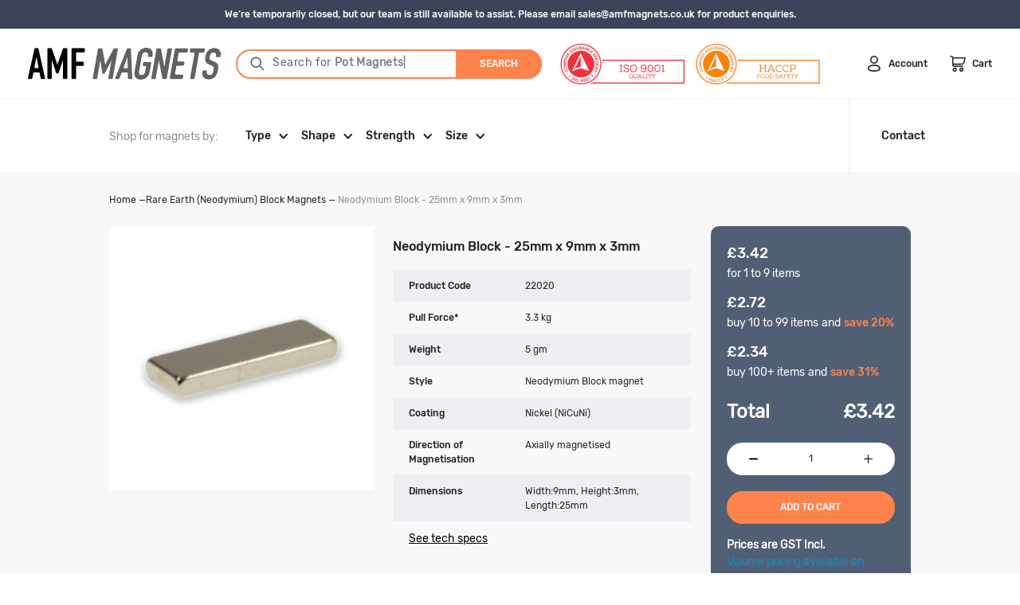

--- FILE ---
content_type: text/html; charset=utf-8
request_url: https://amfmagnets.co.uk/products/neodymium-block-25mm-x-9mm-x-3mm
body_size: 41502
content:

<!DOCTYPE HTML>
<!--[if IE 9]> <html class="is-ie9 js-unavailable supports-no-cookies" lang="en"> <![endif]-->
<!--[if (gt IE 9)|!(IE)]><!--><html class="js-unavailable supports-no-cookies" lang="en"> <!--<![endif]-->
  <head>

<!--

  Copyright 2025 Process Creative

    Visit Us:
        Web - http://processcreative.com.au
  Instagram - http://instagram.com/process_creative
    Shopify - https://experts.shopify.com/process

-->
<meta charset="utf-8" />
<meta http-equiv="X-UA-Compatible" content="IE=edge" />
<meta name="viewport" content="width=device-width, initial-scale=1.0, maximum-scale=1.0, user-scalable=no" />
<link rel="canonical" href="https://amfmagnets.co.uk/products/neodymium-block-25mm-x-9mm-x-3mm" />
<link rel="alternate" hreflang="en-nz" href="https://amfmagnets.co.uk/products/neodymium-block-25mm-x-9mm-x-3mm" /><title>Neodymium Block - 25mm x 9mm x 3mm
  
  
  
    &ndash; Magnet UK</title><meta name="description" content="AMF Magnetics - Australia&#39;s leading supplier of magnetic products &amp; equipment, specialising in Rare Earth Magnets (Neodymium) Blocks as well as all other types of magnets." />

<meta property="og:site_name" content="Magnet UK">
<meta property="og:url" content="https://amfmagnets.co.uk/products/neodymium-block-25mm-x-9mm-x-3mm">
<meta property="og:title" content="Neodymium Block - 25mm x 9mm x 3mm">
<meta property="og:type" content="product">
<meta property="og:description" content="AMF Magnetics - Australia&#39;s leading supplier of magnetic products &amp; equipment, specialising in Rare Earth Magnets (Neodymium) Blocks as well as all other types of magnets."><meta property="og:price:amount" content="3.42">
  <meta property="og:price:currency" content="GBP"><meta property="og:image" content="http://amfmagnets.co.uk/cdn/shop/products/22020_1024x1024.jpg?v=1642469071">
<meta property="og:image:secure_url" content="https://amfmagnets.co.uk/cdn/shop/products/22020_1024x1024.jpg?v=1642469071">

<meta name="twitter:site" content="@">
<meta name="twitter:card" content="summary_large_image">
<meta name="twitter:title" content="Neodymium Block - 25mm x 9mm x 3mm">
<meta name="twitter:description" content="AMF Magnetics - Australia&#39;s leading supplier of magnetic products &amp; equipment, specialising in Rare Earth Magnets (Neodymium) Blocks as well as all other types of magnets.">

<link rel="shortcut icon" href="//amfmagnets.co.uk/cdn/shop/files/favicon_32x32.png?v=1644480622" type="image/png" />
<link type="text/css" href="//amfmagnets.co.uk/cdn/shop/t/14/assets/vendors@layout.theme.css?v=36884745585787791891759189836" rel="stylesheet"><link type="text/css" href="//amfmagnets.co.uk/cdn/shop/t/14/assets/layout.theme.css?v=44475705039938541641759190145" rel="stylesheet"><link type="text/css" href="//amfmagnets.co.uk/cdn/shop/t/14/assets/layout.theme.styleLiquid.scss.css?v=16843475040383431681762216331" rel="stylesheet">
<style>
  :root {
  }
</style>

<script src="/services/javascripts/currencies.js" type="text/javascript"></script><script src="https://cdnjs.cloudflare.com/ajax/libs/jquery/3.3.1/jquery.min.js"></script><script type="text/javascript">
  /*  */
  document.documentElement.className = document.documentElement.className.replace('js-unavailable', 'js-available');


  /*  */
  window.Asset = "\/\/amfmagnets.co.uk\/cdn\/shop\/t\/14\/assets\/layout.theme.js?v=123239428439063593051759189836";

  window.Cart = window.Cart || {};
  window.Cart.data = window.Cart.data || {"note":null,"attributes":{},"original_total_price":0,"total_price":0,"total_discount":0,"total_weight":0.0,"item_count":0,"items":[],"requires_shipping":false,"currency":"GBP","items_subtotal_price":0,"cart_level_discount_applications":[],"checkout_charge_amount":0};

  window.Currency = window.Currency || {};
  window.Currency.currency = "GBP";
  window.Currency.format = "£{{amount}}";
  window.Currency.convertedFormat = null;

  window.Customer =null;

  window.Language = window.Language || {};
  window.Language.strings = window.Language.strings || {};
</script>



<script type="text/javascript" data-language-strings>
  window.Language.strings = window.Language.strings || {};window.Language.strings["customer.addresses.delete_confirm"] = "Are you sure you wish to delete this address?";window.Language.strings["products.product.add_to_cart"] = "Add To Cart";window.Language.strings["products.product.added_to_cart"] = "Added To Cart";window.Language.strings["products.product.all_in_cart"] = "All In Cart";window.Language.strings["products.product.sold_out"] = "Sold Out";window.Language.strings["products.product.cart_pending"] = "Adding To Cart";</script>

<script type="text/javascript" src="//amfmagnets.co.uk/cdn/shop/t/14/assets/vendors@layout.theme.js?v=109023905278259300191759189836" defer="defer"></script><script type="text/javascript" src="//amfmagnets.co.uk/cdn/shop/t/14/assets/layout.theme.js?v=123239428439063593051759189836" defer="defer"></script>

<script>window.performance && window.performance.mark && window.performance.mark('shopify.content_for_header.start');</script><meta id="shopify-digital-wallet" name="shopify-digital-wallet" content="/36417503363/digital_wallets/dialog">
<link rel="alternate" type="application/json+oembed" href="https://amfmagnets.co.uk/products/neodymium-block-25mm-x-9mm-x-3mm.oembed">
<script async="async" src="/checkouts/internal/preloads.js?locale=en-GB"></script>
<script id="shopify-features" type="application/json">{"accessToken":"7f964aef2e56e8bb7ec86d5199e0a935","betas":["rich-media-storefront-analytics"],"domain":"amfmagnets.co.uk","predictiveSearch":true,"shopId":36417503363,"locale":"en"}</script>
<script>var Shopify = Shopify || {};
Shopify.shop = "magnet-uk.myshopify.com";
Shopify.locale = "en";
Shopify.currency = {"active":"GBP","rate":"1.0"};
Shopify.country = "GB";
Shopify.theme = {"name":"AMF UK [MASTER THEME] 30.09.2025","id":151548985475,"schema_name":"Process Creative","schema_version":"3.0.0","theme_store_id":null,"role":"main"};
Shopify.theme.handle = "null";
Shopify.theme.style = {"id":null,"handle":null};
Shopify.cdnHost = "amfmagnets.co.uk/cdn";
Shopify.routes = Shopify.routes || {};
Shopify.routes.root = "/";</script>
<script type="module">!function(o){(o.Shopify=o.Shopify||{}).modules=!0}(window);</script>
<script>!function(o){function n(){var o=[];function n(){o.push(Array.prototype.slice.apply(arguments))}return n.q=o,n}var t=o.Shopify=o.Shopify||{};t.loadFeatures=n(),t.autoloadFeatures=n()}(window);</script>
<script id="shop-js-analytics" type="application/json">{"pageType":"product"}</script>
<script defer="defer" async type="module" src="//amfmagnets.co.uk/cdn/shopifycloud/shop-js/modules/v2/client.init-shop-cart-sync_dlpDe4U9.en.esm.js"></script>
<script defer="defer" async type="module" src="//amfmagnets.co.uk/cdn/shopifycloud/shop-js/modules/v2/chunk.common_FunKbpTJ.esm.js"></script>
<script type="module">
  await import("//amfmagnets.co.uk/cdn/shopifycloud/shop-js/modules/v2/client.init-shop-cart-sync_dlpDe4U9.en.esm.js");
await import("//amfmagnets.co.uk/cdn/shopifycloud/shop-js/modules/v2/chunk.common_FunKbpTJ.esm.js");

  window.Shopify.SignInWithShop?.initShopCartSync?.({"fedCMEnabled":true,"windoidEnabled":true});

</script>
<script id="__st">var __st={"a":36417503363,"offset":39600,"reqid":"7eb17110-427c-4a55-8db1-aab991d58328-1765557612","pageurl":"amfmagnets.co.uk\/products\/neodymium-block-25mm-x-9mm-x-3mm","u":"82b5fd342933","p":"product","rtyp":"product","rid":6721232142467};</script>
<script>window.ShopifyPaypalV4VisibilityTracking = true;</script>
<script id="captcha-bootstrap">!function(){'use strict';const t='contact',e='account',n='new_comment',o=[[t,t],['blogs',n],['comments',n],[t,'customer']],c=[[e,'customer_login'],[e,'guest_login'],[e,'recover_customer_password'],[e,'create_customer']],r=t=>t.map((([t,e])=>`form[action*='/${t}']:not([data-nocaptcha='true']) input[name='form_type'][value='${e}']`)).join(','),a=t=>()=>t?[...document.querySelectorAll(t)].map((t=>t.form)):[];function s(){const t=[...o],e=r(t);return a(e)}const i='password',u='form_key',d=['recaptcha-v3-token','g-recaptcha-response','h-captcha-response',i],f=()=>{try{return window.sessionStorage}catch{return}},m='__shopify_v',_=t=>t.elements[u];function p(t,e,n=!1){try{const o=window.sessionStorage,c=JSON.parse(o.getItem(e)),{data:r}=function(t){const{data:e,action:n}=t;return t[m]||n?{data:e,action:n}:{data:t,action:n}}(c);for(const[e,n]of Object.entries(r))t.elements[e]&&(t.elements[e].value=n);n&&o.removeItem(e)}catch(o){console.error('form repopulation failed',{error:o})}}const l='form_type',E='cptcha';function T(t){t.dataset[E]=!0}const w=window,h=w.document,L='Shopify',v='ce_forms',y='captcha';let A=!1;((t,e)=>{const n=(g='f06e6c50-85a8-45c8-87d0-21a2b65856fe',I='https://cdn.shopify.com/shopifycloud/storefront-forms-hcaptcha/ce_storefront_forms_captcha_hcaptcha.v1.5.2.iife.js',D={infoText:'Protected by hCaptcha',privacyText:'Privacy',termsText:'Terms'},(t,e,n)=>{const o=w[L][v],c=o.bindForm;if(c)return c(t,g,e,D).then(n);var r;o.q.push([[t,g,e,D],n]),r=I,A||(h.body.append(Object.assign(h.createElement('script'),{id:'captcha-provider',async:!0,src:r})),A=!0)});var g,I,D;w[L]=w[L]||{},w[L][v]=w[L][v]||{},w[L][v].q=[],w[L][y]=w[L][y]||{},w[L][y].protect=function(t,e){n(t,void 0,e),T(t)},Object.freeze(w[L][y]),function(t,e,n,w,h,L){const[v,y,A,g]=function(t,e,n){const i=e?o:[],u=t?c:[],d=[...i,...u],f=r(d),m=r(i),_=r(d.filter((([t,e])=>n.includes(e))));return[a(f),a(m),a(_),s()]}(w,h,L),I=t=>{const e=t.target;return e instanceof HTMLFormElement?e:e&&e.form},D=t=>v().includes(t);t.addEventListener('submit',(t=>{const e=I(t);if(!e)return;const n=D(e)&&!e.dataset.hcaptchaBound&&!e.dataset.recaptchaBound,o=_(e),c=g().includes(e)&&(!o||!o.value);(n||c)&&t.preventDefault(),c&&!n&&(function(t){try{if(!f())return;!function(t){const e=f();if(!e)return;const n=_(t);if(!n)return;const o=n.value;o&&e.removeItem(o)}(t);const e=Array.from(Array(32),(()=>Math.random().toString(36)[2])).join('');!function(t,e){_(t)||t.append(Object.assign(document.createElement('input'),{type:'hidden',name:u})),t.elements[u].value=e}(t,e),function(t,e){const n=f();if(!n)return;const o=[...t.querySelectorAll(`input[type='${i}']`)].map((({name:t})=>t)),c=[...d,...o],r={};for(const[a,s]of new FormData(t).entries())c.includes(a)||(r[a]=s);n.setItem(e,JSON.stringify({[m]:1,action:t.action,data:r}))}(t,e)}catch(e){console.error('failed to persist form',e)}}(e),e.submit())}));const S=(t,e)=>{t&&!t.dataset[E]&&(n(t,e.some((e=>e===t))),T(t))};for(const o of['focusin','change'])t.addEventListener(o,(t=>{const e=I(t);D(e)&&S(e,y())}));const B=e.get('form_key'),M=e.get(l),P=B&&M;t.addEventListener('DOMContentLoaded',(()=>{const t=y();if(P)for(const e of t)e.elements[l].value===M&&p(e,B);[...new Set([...A(),...v().filter((t=>'true'===t.dataset.shopifyCaptcha))])].forEach((e=>S(e,t)))}))}(h,new URLSearchParams(w.location.search),n,t,e,['guest_login'])})(!0,!0)}();</script>
<script integrity="sha256-52AcMU7V7pcBOXWImdc/TAGTFKeNjmkeM1Pvks/DTgc=" data-source-attribution="shopify.loadfeatures" defer="defer" src="//amfmagnets.co.uk/cdn/shopifycloud/storefront/assets/storefront/load_feature-81c60534.js" crossorigin="anonymous"></script>
<script data-source-attribution="shopify.dynamic_checkout.dynamic.init">var Shopify=Shopify||{};Shopify.PaymentButton=Shopify.PaymentButton||{isStorefrontPortableWallets:!0,init:function(){window.Shopify.PaymentButton.init=function(){};var t=document.createElement("script");t.src="https://amfmagnets.co.uk/cdn/shopifycloud/portable-wallets/latest/portable-wallets.en.js",t.type="module",document.head.appendChild(t)}};
</script>
<script data-source-attribution="shopify.dynamic_checkout.buyer_consent">
  function portableWalletsHideBuyerConsent(e){var t=document.getElementById("shopify-buyer-consent"),n=document.getElementById("shopify-subscription-policy-button");t&&n&&(t.classList.add("hidden"),t.setAttribute("aria-hidden","true"),n.removeEventListener("click",e))}function portableWalletsShowBuyerConsent(e){var t=document.getElementById("shopify-buyer-consent"),n=document.getElementById("shopify-subscription-policy-button");t&&n&&(t.classList.remove("hidden"),t.removeAttribute("aria-hidden"),n.addEventListener("click",e))}window.Shopify?.PaymentButton&&(window.Shopify.PaymentButton.hideBuyerConsent=portableWalletsHideBuyerConsent,window.Shopify.PaymentButton.showBuyerConsent=portableWalletsShowBuyerConsent);
</script>
<script data-source-attribution="shopify.dynamic_checkout.cart.bootstrap">document.addEventListener("DOMContentLoaded",(function(){function t(){return document.querySelector("shopify-accelerated-checkout-cart, shopify-accelerated-checkout")}if(t())Shopify.PaymentButton.init();else{new MutationObserver((function(e,n){t()&&(Shopify.PaymentButton.init(),n.disconnect())})).observe(document.body,{childList:!0,subtree:!0})}}));
</script>
<script id="sections-script" data-sections="header" defer="defer" src="//amfmagnets.co.uk/cdn/shop/t/14/compiled_assets/scripts.js?2201"></script>
<script>window.performance && window.performance.mark && window.performance.mark('shopify.content_for_header.end');</script>
    
    
    <script src="//amfmagnets.co.uk/cdn/shop/t/14/assets/okendo-reviews.js?v=53753842210149805221759189836" type="text/javascript"></script>

  <!-- Algolia head -->
    <script src="//amfmagnets.co.uk/cdn/shop/t/14/assets/algolia_config.js?v=121649673257223225031759189836" type="text/javascript"></script>






<script type="text/template" id="template_algolia_money_format">£{{amount}}
</script>
<script type="text/template" id="template_algolia_current_collection_id">{
    "currentCollectionID": 
}
</script>
<script type="text/template" id="template_algolia_autocomplete"><div class="
  aa-columns-container

  [[# with.articles ]] aa-with-articles [[/ with.articles ]]
  [[^ with.articles ]] aa-without-articles [[/ with.articles ]]

  [[# with.collections ]] aa-with-collections [[/ with.collections ]]
  [[^ with.collections ]] aa-without-collections [[/ with.collections ]]

  [[# with.footer ]] aa-with-footer [[/ with.footer ]]
  [[^ with.footer ]] aa-without-footer [[/ with.footer ]]

  [[# with.poweredBy ]] aa-with-powered-by [[/ with.poweredBy ]]
  [[^ with.poweredBy ]] aa-without-powered-by [[/ with.poweredBy ]]

  [[# with.products ]] aa-with-products [[/ with.products ]]
  [[^ with.products ]] aa-without-products [[/ with.products ]]

  [[# with.pages ]] aa-with-pages [[/ with.pages ]]
  [[^ with.pages ]] aa-without-pages [[/ with.pages ]]
">
  <div class="aa-dataset-products aa-right-column"></div>

  <div class="aa-left-column">
    <div class="aa-collections">
      <div class="aa-collections-header">
        Collections
      </div>
      <div class="aa-dataset-collections"></div>
    </div>

    <div class="aa-articles">
      <div class="aa-articles-header">
        Blog posts
      </div>
      <div class="aa-dataset-articles"></div>
    </div>

    <div class="aa-pages">
      <div class="aa-pages-header">
        Pages
      </div>
      <div class="aa-dataset-pages"></div>
    </div>

  </div>
</div>
</script>
<script type="text/template" id="template_algolia_autocomplete.css">.algolia-autocomplete {
  box-sizing: border-box;

  background: white;
  border: 1px solid #CCC;
  border-top: 2px solid [[ colors.main ]];

  z-index: 10000 !important;

  color: black;

  text-align: left;width:900px;
}

.aa-dropdown-menu .aa-highlight {
  color: #74b2ff;
  
}

.aa-dropdown-menu .aa-cursor {
  cursor: pointer;
  background: #f8f8f8;
}

/* Resets */
.aa-dropdown-menu div,
.aa-dropdown-menu p,
.aa-dropdown-menu span,
.aa-dropdown-menu a {
  box-sizing: border-box;

  margin: 0;
  padding: 0;

  line-height: 1.5;
  font-size: 12px;
}

/* Links */
.aa-dropdown-menu a,
.aa-dropdown-menu a:hover,
.aa-dropdown-menu a:focus,
.aa-dropdown-menu a:active {
  font-weight: initial;
  font-style: initial;
  text-decoration: initial;

  color: [[ colors.main ]];
}

.aa-dropdown-menu a:hover,
.aa-dropdown-menu a:focus,
.aa-dropdown-menu a:active {
  text-decoration: underline;
}

/* Column layout */
.aa-dropdown-menu .aa-left-column,
.aa-dropdown-menu .aa-right-column {
  position: relative;

  padding: 24px 16px 0 16px;
}

.aa-dropdown-menu-size-xs .aa-left-column,
.aa-dropdown-menu-size-xs .aa-right-column,
.aa-dropdown-menu-size-sm .aa-left-column,
.aa-dropdown-menu-size-sm .aa-right-column {
  padding: 24px 12px 0 12px;
}

.aa-dropdown-menu .aa-with-powered-by .aa-left-column {
  padding-bottom: 48px;
}

.aa-dropdown-menu-size-xs .aa-left-column,
.aa-dropdown-menu-size-sm .aa-left-column {
  padding-top: 0;
  padding-bottom: 32px;
}

.aa-dropdown-menu-size-xs .aa-without-powered-by .aa-left-column,
.aa-dropdown-menu-size-sm .aa-without-powered-by .aa-left-column {
  padding-bottom: 0;
}

.aa-dropdown-menu-size-lg .aa-columns-container {
  direction: rtl;

  width: 100%;

  display: table;
  table-layout: fixed;
}

.aa-dropdown-menu-size-lg .aa-left-column,
.aa-dropdown-menu-size-lg .aa-right-column {
  display: table-cell;
  direction: ltr;
  vertical-align: top;
}

.aa-dropdown-menu-size-lg .aa-left-column {
  width: 30%;
}

.aa-dropdown-menu-size-lg .aa-without-articles.aa-without-collections .aa-left-column {
  display: none;
}

.aa-dropdown-menu-size-lg .aa-without-products .aa-left-column {
  width: 100%;
}

.aa-dropdown-menu-size-lg .aa-right-column {
  width: 70%;
  border-left: 1px solid #ebebeb;

  padding-bottom: 64px;
}

.aa-dropdown-menu-size-lg .aa-without-footer .aa-right-column {
  padding-bottom: 0;
}

.aa-dropdown-menu-size-lg .aa-without-articles.aa-without-collections .aa-right-column {
  width: 100%;
  border-left: none;
}

.aa-dropdown-menu-size-lg .aa-without-products .aa-right-column {
  display: none;
}

/* Products group */
.aa-dropdown-menu .aa-dataset-products .aa-suggestions:after {
  content: '';
  display: block;
  clear: both;
}

.aa-dropdown-menu .aa-without-products .aa-dataset-products {
  display: none;
}

.aa-dropdown-menu .aa-products-empty {
  margin-bottom: 16px;
}

.aa-dropdown-menu .aa-products-empty .aa-no-result {
  color: [[ colors.secondary ]];
}

.aa-dropdown-menu .aa-products-empty .aa-see-all {
  margin-top: 8px;
}

/* Product */
.aa-dropdown-menu .aa-dataset-products .aa-suggestion {
  float: left;

  width: 50%;

  margin-bottom: 16px;
  margin-top: -4px; /* -$v_padding */
}

.aa-dropdown-menu-size-xs .aa-dataset-products .aa-suggestion,
.aa-dropdown-menu-size-sm .aa-dataset-products .aa-suggestion {
  width: 100%;
}

.aa-dropdown-menu .aa-product {
  position: relative;
  min-height: 56px; /* $img_size + 2 * $v_padding */

  padding: 4px 8px; /* $v_padding, $h_padding */
}

.aa-dropdown-menu .aa-product-picture {
  position: absolute;

  width: 60px; /* $img_size */
  height: 60px; /* $img_size */

  top: 0px; /* $v_padding */
  left: 2px; /* $h_padding */

  background-position: center center;
  background-size: contain;
  background-repeat: no-repeat;
}

.aa-dropdown-menu .aa-product-text {
  margin-left: 64px; /* $img_size + $h_padding */
}

.aa-dropdown-menu-size-xs .aa-product {
  padding: 4px;
}

.aa-dropdown-menu-size-xs .aa-product-picture {
  display: none;
}

.aa-dropdown-menu-size-xs .aa-product-text {
  margin: 0;
}

.aa-dropdown-menu .aa-product-info {
  font-size: 0.85em;
  color: [[ colors.secondary ]];
}

.aa-dropdown-menu .aa-product-info .aa-highlight {
  font-size: 1em;
}

.aa-dropdown-menu .aa-product-price {
  color: #515f75; padding-top:10px; font-weight: bold;
}

.aa-dropdown-menu .aa-product-title,
.aa-dropdown-menu .aa-product-info {
  width: 100%;

  margin-top: -0.4em;

  white-space: nowrap;
  overflow: hidden;
  text-overflow: ellipsis;

  line-height: 1.5;

}
.aa-dropdown-menu .aa-product-title{font-weight:bold;line-height:2;}

/* Collections, Articles & Pages */
.aa-dropdown-menu .aa-without-collections .aa-collections {
  display: none;
}

.aa-dropdown-menu .aa-without-articles .aa-articles {
  display: none;
}

.aa-dropdown-menu .aa-without-pages .aa-pages {
  display: none;
}

.aa-dropdown-menu .aa-collections,
.aa-dropdown-menu .aa-articles,
.aa-dropdown-menu .aa-pages {
  margin-bottom: 24px;
}

.aa-dropdown-menu .aa-collections-empty .aa-no-result,
.aa-dropdown-menu .aa-articles-empty .aa-no-result,
.aa-dropdown-menu .aa-pages-empty .aa-no-result {
  opacity: 0.7;
}

.aa-dropdown-menu .aa-collections-header,
.aa-dropdown-menu .aa-articles-header,
.aa-dropdown-menu .aa-pages-header {
  margin-bottom: 8px;

  text-transform: uppercase;
  font-weight: bold;
  font-size: 12px;

  color: [[ colors.secondary ]];
}

.aa-dropdown-menu .aa-collection,
.aa-dropdown-menu .aa-article,
.aa-dropdown-menu .aa-page {
  padding: 4px;
}

/* Footer */

.aa-dropdown-menu .aa-footer {
  display: block;

  width: 100%;

  position: absolute;
  left: 0;
  bottom: 0;

  padding: 16px 48px;

  background-color: #f8f8f8;
}

.aa-dropdown-menu-size-xs .aa-footer,
.aa-dropdown-menu-size-sm .aa-footer,
.aa-dropdown-menu-size-md .aa-footer {
  display: none;
}

/* Powered By */

.aa-dropdown-menu .aa-without-powered-by .aa-powered-by {
  display: none;
}

.aa-dropdown-menu .aa-powered-by {
  width: 100%;

  position: absolute;
  left: 0;
  bottom: 16px;

  text-align: center;
  font-size: 0.8em;
  color: [[ colors.secondary ]];
}

.aa-dropdown-menu .aa-powered-by-logo {
  display: inline-block;

  width: 142px;
  height: 24px;

  margin-bottom: -6px;

  background-position: center center;
  background-size: contain;
  background-repeat: no-repeat;
  background-image: url([data-uri]);
}
</script>
<script type="text/template" id="template_algolia_autocomplete_pages_empty"><div class="aa-pages-empty">
  <div class="aa-no-result">
    [[ translations.noPageFound ]]
  </div>
</div>
</script>
<script type="text/template" id="template_algolia_autocomplete_page"><div class="aa-page">
  <div class="aa-picture" style="background-image: url('[[# helpers.iconImage ]][[/ helpers.iconImage ]]')"></div>
  <div class="aa-text">
    <span class="aa-title">[[& _highlightResult.title.value ]]</span>
  </div>
</div>
</script>
<script type="text/template" id="template_algolia_autocomplete_collection"><div class="aa-collection">
  <div class="aa-picture" style="background-image: url('[[# helpers.iconImage ]][[/ helpers.iconImage ]]')"></div>
  <div class="aa-text">
    <span class="aa-title">[[& _highlightResult.title.value ]]</span>
  </div>
</div>
</script>
<script type="text/template" id="template_algolia_autocomplete_collections_empty"><div class="aa-collections-empty">
  <div class="aa-no-result">
    [[ translations.noCollectionFound ]]
  </div>
</div>
</script>
<script type="text/template" id="template_algolia_autocomplete_article"><div class="aa-article">
  <div class="aa-text">
    <span class="aa-title">[[& _highlightResult.title.value ]]</span>
  </div>
</div>
</script>
<script type="text/template" id="template_algolia_autocomplete_articles_empty"><div class="aa-articles-empty">
  <div class="aa-no-result">
    No article found
  </div>
</div>
</script>
<script type="text/template" id="template_algolia_autocomplete_product"><div data-algolia-index="[[ _index ]]" data-algolia-position="[[ _position ]]" data-algolia-queryid="[[ queryID ]]" data-algolia-objectid="[[ objectID ]]" class="aa-product">
  <div class="aa-product-picture" style="background-image: url('[[# helpers.thumbImage ]][[/ helpers.thumbImage ]]')"></div>
  <div class="aa-product-text">
    <p class="aa-product-title">
      [[# helpers.fullHTMLTitle ]][[/ helpers.fullHTMLTitle ]]
    </p>
    <p class="aa-product-info">
      [[# sku ]]
        Code: [[ sku ]]
      [[/ sku ]]
    </p>
    <p class="aa-product-price">
      [[# helpers.tierThumbPrice ]][[/ helpers.tierThumbPrice ]]
    </p>
  </div>
</div>
</script>
<script type="text/template" id="template_algolia_autocomplete_products_empty"><div class="aa-products-empty">
  <p class="aa-no-result">
    [[# helpers.no_result_for ]] "[[ query ]]" [[/ helpers.no_result_for]]
  </p>

  <p class="aa-see-all">
    <a href="/search?q=">
      [[ translations.allProducts ]]
    </a>
  </p>
</div>
</script>
<script type="text/template" id="template_algolia_autocomplete_footer"><div class="aa-footer">
  [[ translations.allProducts ]]
  <a class="aa-footer-link" href="/search?q=[[ query ]]">
    [[ translations.matching ]]
    <span class="aa-query">
      "[[ query ]]"
    </span>
  </a>
  (<span class="aa-nbhits">[[# helpers.formatNumber ]][[ nbHits ]][[/ helpers.formatNumber ]]</span>)
</div>
</script>
<script type="text/template" id="template_algolia_instant_search"><div class="ais-page">
  <div class="ais-facets-button">
    Show filters
  </div>
  <div class="ais-facets">
      <div class="ais-clear-refinements-container"></div>
      <div class="ais-current-refined-values-container"></div>
    [[# facets ]]
      <div class="ais-facet-[[ type ]] ais-facet-[[ escapedName ]]">
        <div class="ais-range-slider--header ais-facet--header ais-header">[[ title ]]</div>
        <div class="ais-facet-[[ escapedName ]]-container"></div>
      </div>
    [[/ facets ]]
  </div>
  <div class="ais-block">
    <div class="ais-input">
      <div class="ais-input--label">
        [[ translations.search ]]
      </div>
      <div class="ais-search-box-container"></div>
      <div class="ais-input-button">
        <div class="ais-clear-input-icon"></div>
        
          <div class="ais-algolia-icon"></div>
        
      </div>
    </div>
    <div class="ais-search-header">
      <div class="ais-stats-container"></div>
      <div class="ais-change-display">
        <span class="ais-change-display-block"><i class="fa fa-th-large"></i></span>
        <span class="ais-change-display-list ais-change-display-selected"><i class="fa fa-th-list"></i></span>
      </div>
      <div class="ais-sort">
        [[# multipleSortOrders ]]
        [[ translations.sortBy ]] <span class="ais-sort-orders-container"></span>
        [[/ multipleSortOrders ]]

        [[^ multipleSortOrders ]]
        [[ translations.sortBy ]] [[ translations.relevance ]]
        [[/ multipleSortOrders ]]
      </div>
    </div>
    <div class="ais-hits-container ais-results-as-list"></div>
  </div>
  <div class="ais-pagination-container"></div>
</div>
</script>
<script type="text/template" id="template_algolia_instant_search.css">.ais-page {color:#222;font-size:.75rem;font-family:Rubik Regular,Arial,Helvetica,sans-serif;}
.ais-page .aa-highlight {
  color: black;
  font-weight: bold;
}

/* Resets */
.ais-page div,
.ais-page p,
.ais-page span,
.ais-page a,
.ais-page ul,
.ais-page li,
.ais-page input {
  box-sizing: border-box;

  margin: 0;
  padding: 0;

  line-height: 1;
  
list-style:none;
}

.ais-page input {
  padding-left: 24px !important;
}

/* Links */
.ais-page .ais-link,
.ais-page a,
.ais-page a:hover,
.ais-page a:focus,
.ais-page a:active {
  font-weight: initial;
  font-style: initial;
  text-decoration: initial;

  color: [[ colors.main ]];

  cursor: pointer;
}

.ais-page a:hover,
.ais-page a:focus,
.ais-page a:active,
.ais-page .ais-link:hover {
  text-decoration: underline;
}

/* Columns */
.ais-page .ais-facets {
  width: 25%;
  float: left;
  padding-right: 8px;
  position: relative;
}

.ais-page .ais-block {
  width: 75%;
  float: right;
  padding-left: 8px;
}

.ais-results-size-xs .ais-page .ais-facets,
.ais-results-size-xs .ais-page .ais-block,
.ais-results-size-sm .ais-page .ais-facets,
.ais-results-size-sm .ais-page .ais-block {
  width: 100%;
  padding-left: 0px;
}

.ais-page .ais-Pagination-list {
  clear: both;
}

/* Refine button */
.ais-page .ais-facets-button {
  display: none;

  margin: 16px 0;
  padding: 8px;

  border: 1px solid #e0e0e0;
  text-align: center;

  cursor: pointer;
}

.ais-results-size-xs .ais-page .ais-facets-button,
.ais-results-size-sm .ais-page .ais-facets-button {
  display: block;
}

.ais-results-size-xs .ais-page .ais-facets,
.ais-results-size-sm .ais-page .ais-facets {
  display: none;
}

.ais-results-size-xs .ais-page .ais-facets__shown,
.ais-results-size-sm .ais-page .ais-facets__shown {
  display: block;
}

/* Facets */
.ais-page .ais-facet {
  margin-bottom: 16px;
  padding: 8px;

  color: #222;
}

.ais-page .ais-facet a,
.ais-page .ais-facet a:hover,
.ais-page .ais-facet a:focus,
.ais-page .ais-facet a:active {
  color: #666;
}

.ais-page .ais-facet--header {
  padding: 6px 8px;
  color: #222;
  text-transform: uppercase;
  font-weight:bold;
}

.ais-page .ais-facet--body {
  padding: 8px;
}

.ais-page .ais-facet--item {
  position: relative;
  width: 100%;

  padding: 6px 50px 6px 0;

  cursor: pointer;
}

.ais-page .ais-facet--label {
  display: inline-block;
  margin-top: -0.15em;
  margin-bottom: -0.15em;

  width: 100%;

  white-space: nowrap;
  overflow: hidden;
  text-overflow: ellipsis;

  cursor: pointer;

  line-height: 1.3;
}

.ais-page .ais-facet--count {
  [[#distinct]]
    
  [[/distinct]]

  position: absolute;

  top: 6px;
  right: 0px;

  color: [[ colors.secondary ]];
}

.ais-page .ais-RefinementList-item--selected {
  font-weight: bold;
}

.ais-page .ais-RefinementList-item--selected,
.ais-page .ais-facet--item:hover {
  margin-left: -8px;
  padding-left: 4px;
  padding-right: 42px;

  border-left: 4px solid [[ colors.main ]];
}

.ais-page .ais-RefinementList-item--selected .ais-facet--count,
.ais-page .ais-facet--item:hover .ais-facet--count {
  right: -8px;
}

.ais-page .ais-CurrentRefinements {
  position: relative;
}

.ais-page .ais-CurrentRefinements--header {
  padding-right: 72px;
}

.ais-page .ais-clear-refinements-container {
  position: absolute;
  right: 11px;
  top: 1px;
}

.ais-page .ais-ClearRefinements-button {
  border: 0;
  background: 0;
  color: #666;
}

.ais-page .ais-ClearRefinements-button:hover {
  text-decoration: underline;
}

.ais-page .ais-CurrentRefinements-label {
  display: table;

  width: 100%;
  margin: 4px 0;

  border: 1px solid #e0e0e0;

  cursor: pointer;
}

.ais-page .ais-CurrentRefinements-label:before {
  content: '\2a2f';
  display: table-cell;
  vertical-align: middle;

  width: 0;
  padding: 4px 6px;

  background: #e0e0e0;
}

.ais-page .ais-CurrentRefinements-label div {
  display: inline;
}

.ais-page .ais-CurrentRefinements-label > div {
  display: table-cell;
  vertical-align: middle;

  margin-top: -0.15em;
  margin-bottom: -0.15em;
  padding: 4px 6px;

  background: #f4f4f4;

  width: 100%;
  max-width: 1px;

  white-space: nowrap;
  overflow: hidden;
  text-overflow: ellipsis;

  line-height: 1.3;
}

.ais-page .ais-CurrentRefinements-label:hover {
  text-decoration: none;
}

.ais-page .ais-CurrentRefinements-label:hover > div {
  text-decoration: line-through;
}

.ais-page .ais-CurrentRefinements-label {
  font-weight: bold;
}

.ais-RangeSlider .rheostat-tooltip {
  display: none;
  background: transparent;
  position: absolute;
  font-size: 0.8em;
  transform: translate(-50%, -100%);
  left: 50%;
  line-height: 1.5em;
  text-align: center;
}

.ais-page .ais-current-refined-values--link {
  display: table;
  width: 100%;
  margin: 4px 0;
  border: 1px solid #e0e0e0;
  cursor: pointer;
}

.ais-page .ais-current-refined-values--link:hover {
  text-decoration: none;
}

.ais-page .ais-current-refined-values--link:before {
  content: '\2a2f';
  display: table-cell;
  vertical-align: middle;
  width: 0;
  padding: 4px 6px;
  background: #e0e0e0;
}

.ais-page .ais-current-refined-values--link div {
  display: inline;
}

.ais-page .ais-current-refined-values--link > div {
  display: table-cell;
  vertical-align: middle;
  margin-top: -0.15em;
  margin-bottom: -0.15em;
  padding: 4px 6px;
  background: #f4f4f4;
  width: 100%;
  max-width: 1px;
  white-space: nowrap;
  overflow: hidden;
  text-overflow: ellipsis;
  line-height: 1.3;
}

.ais-page .ais-current-refined-values--link:hover > div {
  text-decoration: line-through;
}

.ais-page .ais-current-refined-values--label {
  font-weight: bold;
}

.ais-RangeSlider .rheostat-handle:hover .rheostat-tooltip {
  display: block;
}

.ais-RangeSlider .rheostat-handle {
  background: #fff;
  border-radius: 50%;
  cursor: grab;
  height: 20px;
  outline: none;
  transform: translate(-50%, calc(-50% + -3px));
  border: 1px solid #ccc;
  width: 20px;
  z-index: 1;
}

.ais-RangeSlider .rheostat-value {
  padding-top: 15px;
  font-size: 0.8em;
  transform: translateX(-50%);
  position: absolute;
}

.ais-RangeSlider .rheostat-horizontal {
  cursor: pointer;
  margin: 16px 16px 24px;
}

.ais-RangeSlider .rheostat-background {
  background-color: rgba(65, 66, 71, 0.08);
  border: 1px solid #ddd;
  height: 6px;
}

.ais-RangeSlider .rheostat-progress {
  background-color: [[ colors.main ]];
  cursor: pointer;
  height: 4px;
  top: 1px;
  position: absolute;
}

.ais-RangeSlider .rheostat-marker-horizontal {
  background: #ddd;
  width: 1px;
  height: 5px;
  pointer-events: none;
}

.ais-RangeSlider .rheostat-marker-large {
  background: #ddd;
  width: 2px;
  height: 12px;
}

/* Search box */

.ais-page .ais-input {
  display: table;
  width: 100%;

  border: 2px solid [[ colors.main ]];
}

.ais-page .ais-input--label {
  display: table-cell;
  vertical-align: middle;

  width: 0;

  padding: 8px;
  padding-right: 24px;

  white-space: nowrap;
  color: white;
  background: [[ colors.main ]];
}

.ais-results-size-xs .ais-page .ais-input--label {
  display: none;
}

.ais-page .ais-search-box-container {
  display: table-cell;
  width: 100%;
  vertical-align: middle;
}

.ais-page .ais-SearchBox-input {
  width: 100%;
  padding: 8px 16px 8px 4px;

  border: none;
}

.ais-page .ais-SearchBox-input::-ms-clear {
  display: none;
  width: 0;
  height: 0;
}

.ais-page .ais-SearchBox-input,
.ais-page .ais-SearchBox-input:focus {
  outline: 0;
  box-shadow: none;

  height: 32px;
  padding: 0 8px;
}

.ais-page .ais-input-button {
  display: table-cell;
  vertical-align: middle;

  width: 0;
  padding: 4px 8px;
}

.ais-page .ais-clear-input-icon,
.ais-page .ais-algolia-icon {
  background-size: contain;
  background-position: center center;
  background-repeat: no-repeat;

  cursor: pointer;
}

.ais-page .ais-clear-input-icon {
  display: none;

  width: 16px;
  height: 16px;

  background-image: url('[data-uri]');
}

.ais-page .ais-algolia-icon {
  width: 24px;
  height: 24px;

  background-image: url([data-uri]);
}

/* Search header */
.ais-page .ais-search-header {
  margin: 16px 0 8px 0;
  padding: 0.6em 0.9em 0.4em 0.9em;

  background: #f4f4f4;
  color: [[ colors.secondary ]];
}

.ais-page .ais-search-header:after {
  content: '';
  clear: both;
  display: block;
}

.ais-page .ais-search-header {
  /*font-size: 0.85em;*/
}

.ais-page .ais-search-header * {
  font-size: inherit;
  line-height: 1.6;
}

/* Stats */
.ais-page .ais-Stats {
  float: left;
}

.ais-page .ais-stats--nb-results {
  font-weight: bold;
}

.ais-results-size-xs .ais-page .ais-Stats {
  float: none;
}

/* Display mode */
.ais-page .ais-change-display {
  float: right;

  margin-left: 10px;

  cursor: pointer;
}

.ais-page .ais-change-display-block:hover,
.ais-page .ais-change-display-list:hover,
.ais-page .ais-change-display-selected {
  color: [[ colors.main ]];
}

/* Sort orders */
.ais-page .ais-sort {
  float: right;
}

.ais-results-size-xs .ais-page .ais-sort {
  float: none;
}

.ais-page .ais-SortBy {
  display: inline-block;
}

.ais-page .ais-SortBy-select {
  height: 1.6em;
  padding: 0px 30px 0px 5px;
  margin-top: -0.1em;
}

/* Hits */
.ais-page .ais-Hits:after, .ais-page .ais-Hits-list:after {
  content: '';
  clear: both;
  display: block;
}

.ais-page .ais-hit-empty {
  margin-top: 60px;
  text-align: center;
}

.ais-page .ais-highlight {
  position: relative;
  z-index: 1;

  font-weight: bold;
}

.ais-page .ais-highlight:before {
  content: '';
  position: absolute;

  z-index: -1;

  width: 100%;
  height: 100%;

  background: [[ colors.main ]];
  opacity: 0.1;
}

.ais-page .ais-hit {
  position: relative;
  float: left;
  margin: 8px 0 16px 0;
  background-color:#FFF;
  border-radius:10px;
  
}

.ais-page .ais-hit:hover {
  border-color: [[ colors.main ]];
}

.ais-page .ais-hit--details > * {
  width: 100%;

  margin-top: -0.15em;
  margin-bottom: -0.15em;

  white-space: nowrap;
  overflow: hidden;
  text-overflow: ellipsis;

  line-height: 1.3;
}

.ais-page .ais-hit--title {
  color: [[ colors.main ]];
overflow:initial;
white-space:initial;
}

.ais-page .ais-hit--subtitle {
  font-size: 0.9em;
  color: [[ colors.secondary ]];
}

.ais-page .ais-hit--subtitle * {
  font-size: inherit;
}

.ais-page .ais-hit--price {
  color: #515f75;
  
	margin-bottom: 1rem;
	font-family:"Rubik Medium", Arial, Helvetica, sans-serif;
}

.ais-page .ais-hit--price-striked {
  text-decoration: line-through;
  color: [[ colors.secondary ]];
}

.ais-page .ais-hit--price-striked span {
  color: [[ colors.main ]];
}

.ais-page .ais-hit--price-discount {
  color: [[ colors.secondary ]];
}

.ais-page .ais-hit--cart-button {
  display: inline-block;

  width: calc(60% - .75rem);
  padding: .75rem 1.625rem;
  

  /*color: [[ colors.secondary ]];
  background: #e0e0e0;

  font-size: 0.9em;*/
  text-transform: uppercase;
}

.ais-page .ais-hit--cart-button:not(.ais-hit--cart-button__disabled):hover {
  /*background-color: [[ colors.main ]];*/
  /*color: white;*/
  text-decoration: none;
}

.ais-page .ais-hit--cart-button__disabled {
  border: 0;
    color: #FF0000;
    font-weight: bold;
    margin-left: 0;
    padding: 17px 0;
    margin: 0;
    text-transform: uppercase;
}

.ais-page .ais-results-as-list .ais-hit {
  padding: 1rem; /* $v_padding $h_padding */
  width: 100%;
display:flex;
justify-content:space-between;
  min-height: 170px; /* $img_size + 2 * $v_padding */
}

.ais-page .ais-results-as-list .ais-hit--picture {
  position: relative;
  width: 180px; /* $img_size */
  height: 140px; /* $img_size */
  background-position: center center;
  background-size: contain;
  background-repeat: no-repeat;
}

.ais-page .ais-results-as-list .ais-hit--details {
  margin: 0 2rem;  width: 40%; /*$img_size + 2 * $h_padding */
}
.ais-page .ais-results-as-list .ais-Hits-item {
    width: 100%;
	margin-left: 0%;
}

.ais-page .ais-results-as-list .ais-InfiniteHits-item {
    width: 100%;
	margin-left: 0%;
}

.ais-page .ais-results-as-list .ais-hit--cart{
	flex-direction: column;
	min-width: 36%;
}
.ais-page .ais-results-as-block .ais-hit {
  padding: .875rem; /* $v_padding $h_padding */

  text-align: left;
}

.ais-results-size-xs .ais-page .ais-results-as-block .ais-Hits-item {
  width: 100%;
  margin-left: 0px;
}

.ais-results-size-xs .ais-page .ais-results-as-block .ais-InfiniteHits-item {
  width: 100%;
	margin-left: 0%;
}

.ais-results-size-sm .ais-page .ais-results-as-block .ais-Hits-item,
.ais-results-size-md .ais-page .ais-results-as-block .ais-Hits-item {
  width: 47.5%;
  margin-left: 5%;
}

.ais-results-size-sm .ais-page .ais-results-as-block .ais-InfiniteHits-item,
.ais-results-size-md .ais-page .ais-results-as-block .ais-InfiniteHits-item {
  width: 47.5%;
  margin-left: 5%;
}

.ais-results-size-sm
  .ais-page
  .ais-results-as-block
  .ais-Hits-item:nth-of-type(2n + 1)
  ,
.ais-results-size-md
  .ais-page
  .ais-results-as-block
  .ais-Hits-item:nth-of-type(2n + 1)
   {
  margin-left: 0px;
}

.ais-results-size-sm
  .ais-page
  .ais-results-as-block
  .ais-InfiniteHits-item:nth-of-type(2n + 1)
  ,
.ais-results-size-md
  .ais-page
  .ais-results-as-block
  .ais-InfiniteHits-item:nth-of-type(2n + 1)
   {
  margin-left: 0px;
}

.ais-results-size-lg .ais-page .ais-results-as-block .ais-hit {
  /*width: 32%;
  margin-left: 2%;*/
display:flex;
flex-direction:column;
min-height:420px;
}

.ais-results-size-lg
  .ais-page
  .ais-results-as-block
  .ais-Hits-item:nth-of-type(3n + 1)
  .ais-hit {
  margin-left: 0px;
}

.ais-results-size-lg
  .ais-page
  .ais-results-as-block
  .ais-InfiniteHits-item:nth-of-type(3n + 1)
  .ais-hit {
  margin-left: 0px;
}

.ais-page .ais-results-as-block .ais-hit--picture {

  width: 216px; /* $img_size */
  height: 216px; /* $img_size */

  background-position: center center;
  background-size: contain;
  background-repeat: no-repeat;
margin:auto;
}

.ais-page .ais-results-as-block .ais-hit--details {
  margin-top: 0px; /* $img_size + $v_padding */
}

/* Pagination */
.ais-page .ais-Pagination-list {
  text-align: center;
}

.ais-page .ais-Pagination-item {
  display: inline-block;

  width: 32px;
  height: 32px;

  margin: 0px 5px;

  /*border: 1px solid #e0e0e0;
  border-radius: 2px;*/

  text-align: center;
}

.ais-page .ais-Pagination--active {
  border-color: [[ colors.main ]];
}

.ais-page .ais-Pagination-item--disabled {
  visibility: hidden;
}

.ais-page .ais-Pagination-link {
  display: inline-block;

  width: 100%;
  height: 100%;

  padding: 5px 0;

  font-size: 1.2em;
  color: [[ colors.secondary ]];
font-weight:bold;
}
.ais-page .ais-Pagination-item a:hover, .ais-page .ais-Pagination-item a:active{text-decoration:none;}
.ais-page .ais-Pagination-item--selected a{color:[[ colors.main ]];}

.ais-page .ais-hit--title a{color:#222;font-weight:400;font-family:Rubik Medium,Arial,Helvetica,sans-serif;line-height:1.5}
.ais-page .ais-hit--info{margin-top:10px;}
.ais-page .ais-hit--cart{display:flex;align-items:baseline;}
.ais-hit--cart .qty-selector__wrap{width: 40%;border:1px solid #e1e3e7;border-radius:25px;}
.qty-selector__wrap .o-quantity-selector__button{padding:0 .75rem;}
.qty-selector__wrap .o-quantity-selector__input-field {padding: .8rem 1.625rem;}
.ais-page .ais-Hits-list{padding-left:0;display:flex;flex-wrap:wrap;}
.ais-page .ais-InfiniteHits-list{padding-left:0;display:flex;flex-wrap:wrap;}
.ais-page .ais-Hits-item{width: 32%;margin-left:2%;
    display: flex;
    }
.ais-page .ais-InfiniteHits-item{width: 32%;margin-left:2%;
  display: flex;
  }
.ais-results-size-lg
  .ais-page
  .ais-results-as-block
  .ais-Hits-item:nth-of-type(3n + 1)
   {
  margin-left: 0px;
}
.ais-results-size-lg
  .ais-page
  .ais-results-as-block
  .ais-InfiniteHits-item:nth-of-type(3n + 1)
   {
  margin-left: 0px;
}
.ais-page div.o-product-pricing__tier-collection { line-height:1.75; }
.ais-page .tier-price-block { color: #515f75; }
.ais-hit--info .algolia-sku, .ais-hit--info .algolia-pull-force {line-height: 1.75;}
.ais-page .ais-hit--price.ais-tier-price{font-weight:normal;}

.ais-results-as-list .ais-hit--cart .qty-selector__wrap{width:40%;border:1px solid #e1e3e7;border-radius:25px;}
.ais-page .ais-results-as-list .ais-hit--cart-button{/*width:100%;*/}
.ais-page .ais-results-as-block .ais-hit--cart{margin-top:1rem;flex-direction:column;}
.ais-page .ais-results-as-list .ais-hit--cart-button.is-disabled{margin-left:0;width:70%;}
.ais-page .ais-hit-gst-incl{margin-top:1rem;font-weight:bold;line-height:1.5;}
.ais-page .ais-hit-volume-pricing{margin-top:.25rem;}
.ais-page .okeReviews.okeReviews--theme .okeReviews-reviewsSummary{
	margin-top: .5rem;margin-bottom: 0;
}
.ais-SearchBox-form{position:relative;}
.ais-SearchBox-loadingIndicator{position: absolute; left: 3px; top: 8px;}
.ais-page input.o-quantity-selector__input-field{padding:.8rem 1.625rem;}
@media only screen and (max-width: 500px){
	.ais-page .ais-change-display-list {display:none;}
.ais-page .ais-results-as-list .ais-hit{flex-direction:column;}
.ais-page .ais-results-as-list .ais-hit--cart{flex-direction: column;margin-top:1rem;width:auto;}
.ais-page .ais-results-as-list .ais-hit--details{margin-left:0;margin-right:0;}
.ais-page .ais-results-as-list .ais-hit--picture{position: relative;
    width: auto;
    height: 200px;}
}
.ais-InfiniteHits-loadPrevious{
    display: flex;
    margin: 0 auto;
    padding: 0.75rem 1.625rem;
    cursor: pointer;
    transition: all .2s cubic-bezier(.165,.84,.44,1);
    border-radius: 28.5px;
    text-align: center;
    font-size: .75rem;
    background: #ff834d;
    color: #fff;
    border: 2px solid #ff834d;
    text-transform: uppercase;
    font-family: Rubik Medium,Arial,Helvetica,sans-serif;
    }
.ais-InfiniteHits-loadPrevious--disabled{display:none;}
</script>
<script type="text/template" id="template_algolia_instant_search_stats">[[# hasNoResults ]]
    [[# helpers.translation ]]noResultFound[[/ helpers.translation ]]
[[/ hasNoResults ]]

[[# hasOneResult ]]
  <span class="ais-stats--nb-results">
    [[# helpers.translation ]]oneResultFound[[/ helpers.translation ]]
  </span>
[[/ hasOneResult ]]

[[# hasManyResults ]]
  [[ helpers.outOf ]]
  <span class="ais-stats--nb-results">
    [[# helpers.formatNumber ]][[ nbHits ]][[/ helpers.formatNumber ]]
    [[# helpers.translation ]]resultsFound[[/ helpers.translation ]]
  </span>
[[/ hasManyResults ]]

[[ helpers.in ]]
</script>
<script type="text/template" id="template_algolia_instant_search_facet_show_more">[[#isShowingMore]]
Show less
[[/isShowingMore]]
[[^isShowingMore]]
Show more
[[/isShowingMore]]
</script>
<script type="text/template" id="template_algolia_instant_search_facet_item"><label class="[[ cssClasses.label ]]">
  [[# type.disjunctive ]]
    <input type="checkbox" class="[[ cssClasses.checkbox ]]" [[# isRefined ]]checked[[/ isRefined ]]/>
  [[/ type.disjunctive ]]
  [[& label ]]
  <span class="[[ cssClasses.count ]]">
    [[# helpers.formatNumber ]]
      [[ count ]]
    [[/ helpers.formatNumber ]]
  </span>
</label>
</script>
<script type="text/template" id="template_algolia_instant_search_current_refined_values_item">[[# label ]]
  <div class="ais-current-refined-values--label">[[ label ]]</div>[[^ operator ]]:[[/ operator]]
[[/ label ]]

[[# operator ]]
  [[& displayOperator ]]
  [[# helpers.formatNumber ]][[ name ]][[/ helpers.formatNumber ]]
[[/ operator ]]
[[^ operator ]]
  [[# exclude ]]-[[/ exclude ]][[ name ]]
[[/ operator ]]
</script>
<script type="text/template" id="template_algolia_instant_search_product"><div data-algolia-index="[[ index ]]" data-algolia-position="[[ productPosition ]]" data-algolia-queryid="[[ queryID ]]" data-algolia-objectid="[[ objectID ]]" data-product-thumbnail class="ais-hit ais-product" data-handle="[[ handle ]]" data-variant-id="[[ objectID ]]" data-distinct="[[ _distinct ]]">
  <a href="[[# helpers.instantsearchLink ]][[/ helpers.instantsearchLink ]]" class="ais-hit--picture" style="background-image: url('[[# helpers.mediumImage ]][[/ helpers.mediumImage ]]')"></a>

  <div class="ais-hit--details">
    <p class="ais-hit--title">
      <a data-algolia-index="[[ index ]]" data-algolia-position="[[ productPosition ]]" data-algolia-queryid="[[ queryID ]]" data-algolia-objectid="[[ objectID ]]" href="[[# helpers.instantsearchLink ]][[/ helpers.instantsearchLink ]]" onclick="void(0)" title="[[# helpers.fullTitle ]][[/ helpers.fullTitle ]]">
        [[# helpers.fullEscapedHTMLTitle ]][[/ helpers.fullEscapedHTMLTitle ]]
      </a>
    </p>
    [[# helpers.okendo ]][[/ helpers.okendo ]]
    <p class="ais-hit--subtitle" title="[[ product_type ]][[# vendor ]] by [[ vendor ]][[/ vendor ]]">
      [[# helpers.fullEscapedHTMLProductType ]][[/ helpers.fullEscapedHTMLProductType ]]
    </p>
    <!-- Extra info examples - Remove the display: none to show them -->
    <p class="ais-hit--info">
      [[# sku ]]
        <span class="algolia-sku">Code: [[ sku ]]</span>
      [[/ sku ]]
      [[# helpers.pullForce ]][[/ helpers.pullForce ]]
    </p>
    <!--<p class="ais-hit--price o-product-pricing__summary o-paragraph is-bold">[[# helpers.tierThumbPrice ]][[/ helpers.tierThumbPrice ]]</p>-->
      <!-- [[# helpers.instantsearchPrice ]][[/ helpers.instantsearchPrice ]]-->
    <!-- Tags example - Remove the display: none to show them -->
    <p class="ais-hit--tags" style="display: none">
      [[# _highlightResult.tags ]]
        <span class="ais-hit--tag">[[& value ]]</span>
      [[/ _highlightResult.tags ]]
    </p>
    
  </div>
      
      <div class="ais-hit--cart" data-product-thumbnail-add-to-cart>
    <div class="ais-hit--price ais-tier-price o-product-pricing__summary o-paragraph">
         [[# helpers.tierPrice ]][[/ helpers.tierPrice ]]
  </div>
        [[# can_order ]]
        <div style="display:flex;flex-direction:row;align-items:baseline;justify-content:space-between;">
          [[# helpers.objectQuantity ]][[/ helpers.objectQuantity ]]
        
          <button data-cart-add="[[ objectID ]]" data-cart-add-button class="ais-hit--cart-button o-btn data-add-to-cart-button">
            [[ translations.addToCart ]]
          </button>
        </div>
<div class="data-pricing-tiers" style="display:none" data-pricing-tiers>
  {
    "smallVolumeMax": "[[ meta.pricing.small_volume_max ]]",
    "mediumVolumePrice": "[[ meta.pricing.medium_volume_price ]]",
    "mediumVolumeMax": "[[ meta.pricing.medium_volume_max ]]",
    "largeVolumePrice": "[[ meta.pricing.large_volume_price ]]"
  }
</div>
        [[/ can_order ]]
        [[^ can_order ]]
          <button class="ais-hit--cart-button o-btn is-disabled">
            SOLD OUT
          </button>
        [[/ can_order ]]
        <p class="ais-hit-gst-incl">Prices are GST Incl.</p>
        <a class="ais-hit-volume-pricing" href="/pages/contact">Volume pricing available on request</a>
      </div>
[[# helpers.productSchema ]][[/ helpers.productSchema ]]    
</div></script>
<script type="text/template" id="template_algolia_instant_search_no_result"><div class="ais-hit-empty">
  <div class="ais-hit-empty--title">[[ translations.noResultFound ]]</div>
  <div class="ais-hit-empty--clears">
    [[# helpers.try_clear_or_change_input ]]
      <a class="ais-hit-empty--clear-filters ais-link"> </a>
      <a class="ais-hit-empty--clear-input ais-link"> </a>
    [[/ helpers.try_clear_or_change_input ]]
  </div>
</div>
</script>
<link href="//amfmagnets.co.uk/cdn/shop/t/14/assets/algolia_dependency_font-awesome-4-4-0.min.css?v=36583777724753847531759189836" rel="stylesheet" type="text/css" media="all" />
<script src="//amfmagnets.co.uk/cdn/shop/t/14/assets/algolia_externals.js?v=115577867866569455211759189836" defer></script>
<script src="//amfmagnets.co.uk/cdn/shop/t/14/assets/algolia_init.js?v=149716669039854667111759189836" type="text/javascript"></script>
<script src="//amfmagnets.co.uk/cdn/shop/t/14/assets/algolia_analytics.js?v=24221747322820921351759189836" defer></script>
<script src="//amfmagnets.co.uk/cdn/shop/t/14/assets/algolia_translations.js?v=160322338440848350091759189836" defer></script>
<script src="//amfmagnets.co.uk/cdn/shop/t/14/assets/algolia_helpers.js?v=161203530835232073501759189836" defer></script>
<script src="//amfmagnets.co.uk/cdn/shop/t/14/assets/algolia_autocomplete.js?v=181856416999179280441759189836" defer></script>
<script src="//amfmagnets.co.uk/cdn/shop/t/14/assets/algolia_facets.js?v=100928340318122120971759189836" defer></script>
<script src="//amfmagnets.co.uk/cdn/shop/t/14/assets/algolia_sort_orders.js?v=146185980933114346971759189836" defer></script>
<script src="//amfmagnets.co.uk/cdn/shop/t/14/assets/algolia_instant_search.js?v=95203326566070469601759189836" defer></script>
	<script src="https://cdn.jsdelivr.net/npm/algoliasearch@4.5.1/dist/algoliasearch-lite.umd.js" integrity="sha256-EXPXz4W6pQgfYY3yTpnDa3OH8/EPn16ciVsPQ/ypsjk=" crossorigin="anonymous"></script>
	<script src="https://cdn.jsdelivr.net/npm/instantsearch.js@4.8.3/dist/instantsearch.production.min.js" integrity="sha256-LAGhRRdtVoD6RLo2qDQsU2mp+XVSciKRC8XPOBWmofM=" crossorigin="anonymous"></script>
	<script src="https://cdn.jsdelivr.net/npm/hogan.js@3.0.2/dist/hogan-3.0.2.min.js" integrity="sha256-jIAAmB65ff5CEFvV6DRfRWjHFwqq+AHeV4le8f8PYp4=" crossorigin="anonymous"></script>
	<script src="https://cdn.jsdelivr.net/npm/autocomplete.js@0.37.1/dist/autocomplete.min.js" integrity="sha256-YVWQosorZnr6fALvOW9VALYuInld27RkSPkElGBdCaU=" crossorigin="anonymous"></script>
	<script src="https://cdn.jsdelivr.net/npm/search-insights@1.6.3/dist/search-insights.min.js" integrity="sha256-8r3eU2ketKjC+f59eAY6ejwSsgPjNY5Ca1yt67nz2TM=" crossorigin="anonymous"></script>
  <!-- /Algolia head -->



<!-- Google Tag Manager -->
<script>(function(w,d,s,l,i){w[l]=w[l]||[];w[l].push({'gtm.start':
new Date().getTime(),event:'gtm.js'});var f=d.getElementsByTagName(s)[0],
j=d.createElement(s),dl=l!='dataLayer'?'&l='+l:'';j.async=true;j.src=
'https://www.googletagmanager.com/gtm.js?id='+i+dl;f.parentNode.insertBefore(j,f);
})(window,document,'script','dataLayer','GTM-N63958C');</script>
<!-- End Google Tag Manager -->

<link href="https://monorail-edge.shopifysvc.com" rel="dns-prefetch">
<script>(function(){if ("sendBeacon" in navigator && "performance" in window) {try {var session_token_from_headers = performance.getEntriesByType('navigation')[0].serverTiming.find(x => x.name == '_s').description;} catch {var session_token_from_headers = undefined;}var session_cookie_matches = document.cookie.match(/_shopify_s=([^;]*)/);var session_token_from_cookie = session_cookie_matches && session_cookie_matches.length === 2 ? session_cookie_matches[1] : "";var session_token = session_token_from_headers || session_token_from_cookie || "";function handle_abandonment_event(e) {var entries = performance.getEntries().filter(function(entry) {return /monorail-edge.shopifysvc.com/.test(entry.name);});if (!window.abandonment_tracked && entries.length === 0) {window.abandonment_tracked = true;var currentMs = Date.now();var navigation_start = performance.timing.navigationStart;var payload = {shop_id: 36417503363,url: window.location.href,navigation_start,duration: currentMs - navigation_start,session_token,page_type: "product"};window.navigator.sendBeacon("https://monorail-edge.shopifysvc.com/v1/produce", JSON.stringify({schema_id: "online_store_buyer_site_abandonment/1.1",payload: payload,metadata: {event_created_at_ms: currentMs,event_sent_at_ms: currentMs}}));}}window.addEventListener('pagehide', handle_abandonment_event);}}());</script>
<script id="web-pixels-manager-setup">(function e(e,d,r,n,o){if(void 0===o&&(o={}),!Boolean(null===(a=null===(i=window.Shopify)||void 0===i?void 0:i.analytics)||void 0===a?void 0:a.replayQueue)){var i,a;window.Shopify=window.Shopify||{};var t=window.Shopify;t.analytics=t.analytics||{};var s=t.analytics;s.replayQueue=[],s.publish=function(e,d,r){return s.replayQueue.push([e,d,r]),!0};try{self.performance.mark("wpm:start")}catch(e){}var l=function(){var e={modern:/Edge?\/(1{2}[4-9]|1[2-9]\d|[2-9]\d{2}|\d{4,})\.\d+(\.\d+|)|Firefox\/(1{2}[4-9]|1[2-9]\d|[2-9]\d{2}|\d{4,})\.\d+(\.\d+|)|Chrom(ium|e)\/(9{2}|\d{3,})\.\d+(\.\d+|)|(Maci|X1{2}).+ Version\/(15\.\d+|(1[6-9]|[2-9]\d|\d{3,})\.\d+)([,.]\d+|)( \(\w+\)|)( Mobile\/\w+|) Safari\/|Chrome.+OPR\/(9{2}|\d{3,})\.\d+\.\d+|(CPU[ +]OS|iPhone[ +]OS|CPU[ +]iPhone|CPU IPhone OS|CPU iPad OS)[ +]+(15[._]\d+|(1[6-9]|[2-9]\d|\d{3,})[._]\d+)([._]\d+|)|Android:?[ /-](13[3-9]|1[4-9]\d|[2-9]\d{2}|\d{4,})(\.\d+|)(\.\d+|)|Android.+Firefox\/(13[5-9]|1[4-9]\d|[2-9]\d{2}|\d{4,})\.\d+(\.\d+|)|Android.+Chrom(ium|e)\/(13[3-9]|1[4-9]\d|[2-9]\d{2}|\d{4,})\.\d+(\.\d+|)|SamsungBrowser\/([2-9]\d|\d{3,})\.\d+/,legacy:/Edge?\/(1[6-9]|[2-9]\d|\d{3,})\.\d+(\.\d+|)|Firefox\/(5[4-9]|[6-9]\d|\d{3,})\.\d+(\.\d+|)|Chrom(ium|e)\/(5[1-9]|[6-9]\d|\d{3,})\.\d+(\.\d+|)([\d.]+$|.*Safari\/(?![\d.]+ Edge\/[\d.]+$))|(Maci|X1{2}).+ Version\/(10\.\d+|(1[1-9]|[2-9]\d|\d{3,})\.\d+)([,.]\d+|)( \(\w+\)|)( Mobile\/\w+|) Safari\/|Chrome.+OPR\/(3[89]|[4-9]\d|\d{3,})\.\d+\.\d+|(CPU[ +]OS|iPhone[ +]OS|CPU[ +]iPhone|CPU IPhone OS|CPU iPad OS)[ +]+(10[._]\d+|(1[1-9]|[2-9]\d|\d{3,})[._]\d+)([._]\d+|)|Android:?[ /-](13[3-9]|1[4-9]\d|[2-9]\d{2}|\d{4,})(\.\d+|)(\.\d+|)|Mobile Safari.+OPR\/([89]\d|\d{3,})\.\d+\.\d+|Android.+Firefox\/(13[5-9]|1[4-9]\d|[2-9]\d{2}|\d{4,})\.\d+(\.\d+|)|Android.+Chrom(ium|e)\/(13[3-9]|1[4-9]\d|[2-9]\d{2}|\d{4,})\.\d+(\.\d+|)|Android.+(UC? ?Browser|UCWEB|U3)[ /]?(15\.([5-9]|\d{2,})|(1[6-9]|[2-9]\d|\d{3,})\.\d+)\.\d+|SamsungBrowser\/(5\.\d+|([6-9]|\d{2,})\.\d+)|Android.+MQ{2}Browser\/(14(\.(9|\d{2,})|)|(1[5-9]|[2-9]\d|\d{3,})(\.\d+|))(\.\d+|)|K[Aa][Ii]OS\/(3\.\d+|([4-9]|\d{2,})\.\d+)(\.\d+|)/},d=e.modern,r=e.legacy,n=navigator.userAgent;return n.match(d)?"modern":n.match(r)?"legacy":"unknown"}(),u="modern"===l?"modern":"legacy",c=(null!=n?n:{modern:"",legacy:""})[u],f=function(e){return[e.baseUrl,"/wpm","/b",e.hashVersion,"modern"===e.buildTarget?"m":"l",".js"].join("")}({baseUrl:d,hashVersion:r,buildTarget:u}),m=function(e){var d=e.version,r=e.bundleTarget,n=e.surface,o=e.pageUrl,i=e.monorailEndpoint;return{emit:function(e){var a=e.status,t=e.errorMsg,s=(new Date).getTime(),l=JSON.stringify({metadata:{event_sent_at_ms:s},events:[{schema_id:"web_pixels_manager_load/3.1",payload:{version:d,bundle_target:r,page_url:o,status:a,surface:n,error_msg:t},metadata:{event_created_at_ms:s}}]});if(!i)return console&&console.warn&&console.warn("[Web Pixels Manager] No Monorail endpoint provided, skipping logging."),!1;try{return self.navigator.sendBeacon.bind(self.navigator)(i,l)}catch(e){}var u=new XMLHttpRequest;try{return u.open("POST",i,!0),u.setRequestHeader("Content-Type","text/plain"),u.send(l),!0}catch(e){return console&&console.warn&&console.warn("[Web Pixels Manager] Got an unhandled error while logging to Monorail."),!1}}}}({version:r,bundleTarget:l,surface:e.surface,pageUrl:self.location.href,monorailEndpoint:e.monorailEndpoint});try{o.browserTarget=l,function(e){var d=e.src,r=e.async,n=void 0===r||r,o=e.onload,i=e.onerror,a=e.sri,t=e.scriptDataAttributes,s=void 0===t?{}:t,l=document.createElement("script"),u=document.querySelector("head"),c=document.querySelector("body");if(l.async=n,l.src=d,a&&(l.integrity=a,l.crossOrigin="anonymous"),s)for(var f in s)if(Object.prototype.hasOwnProperty.call(s,f))try{l.dataset[f]=s[f]}catch(e){}if(o&&l.addEventListener("load",o),i&&l.addEventListener("error",i),u)u.appendChild(l);else{if(!c)throw new Error("Did not find a head or body element to append the script");c.appendChild(l)}}({src:f,async:!0,onload:function(){if(!function(){var e,d;return Boolean(null===(d=null===(e=window.Shopify)||void 0===e?void 0:e.analytics)||void 0===d?void 0:d.initialized)}()){var d=window.webPixelsManager.init(e)||void 0;if(d){var r=window.Shopify.analytics;r.replayQueue.forEach((function(e){var r=e[0],n=e[1],o=e[2];d.publishCustomEvent(r,n,o)})),r.replayQueue=[],r.publish=d.publishCustomEvent,r.visitor=d.visitor,r.initialized=!0}}},onerror:function(){return m.emit({status:"failed",errorMsg:"".concat(f," has failed to load")})},sri:function(e){var d=/^sha384-[A-Za-z0-9+/=]+$/;return"string"==typeof e&&d.test(e)}(c)?c:"",scriptDataAttributes:o}),m.emit({status:"loading"})}catch(e){m.emit({status:"failed",errorMsg:(null==e?void 0:e.message)||"Unknown error"})}}})({shopId: 36417503363,storefrontBaseUrl: "https://amfmagnets.co.uk",extensionsBaseUrl: "https://extensions.shopifycdn.com/cdn/shopifycloud/web-pixels-manager",monorailEndpoint: "https://monorail-edge.shopifysvc.com/unstable/produce_batch",surface: "storefront-renderer",enabledBetaFlags: ["2dca8a86"],webPixelsConfigList: [{"id":"shopify-app-pixel","configuration":"{}","eventPayloadVersion":"v1","runtimeContext":"STRICT","scriptVersion":"0450","apiClientId":"shopify-pixel","type":"APP","privacyPurposes":["ANALYTICS","MARKETING"]},{"id":"shopify-custom-pixel","eventPayloadVersion":"v1","runtimeContext":"LAX","scriptVersion":"0450","apiClientId":"shopify-pixel","type":"CUSTOM","privacyPurposes":["ANALYTICS","MARKETING"]}],isMerchantRequest: false,initData: {"shop":{"name":"Magnet UK","paymentSettings":{"currencyCode":"GBP"},"myshopifyDomain":"magnet-uk.myshopify.com","countryCode":"AU","storefrontUrl":"https:\/\/amfmagnets.co.uk"},"customer":null,"cart":null,"checkout":null,"productVariants":[{"price":{"amount":3.42,"currencyCode":"GBP"},"product":{"title":"Neodymium Block - 25mm x 9mm x 3mm","vendor":"AMF Magnets","id":"6721232142467","untranslatedTitle":"Neodymium Block - 25mm x 9mm x 3mm","url":"\/products\/neodymium-block-25mm-x-9mm-x-3mm","type":"Rare Earth"},"id":"39645024682115","image":{"src":"\/\/amfmagnets.co.uk\/cdn\/shop\/products\/22020.jpg?v=1642469071"},"sku":"22020","title":"Default Title","untranslatedTitle":"Default Title"}],"purchasingCompany":null},},"https://amfmagnets.co.uk/cdn","ae1676cfwd2530674p4253c800m34e853cb",{"modern":"","legacy":""},{"shopId":"36417503363","storefrontBaseUrl":"https:\/\/amfmagnets.co.uk","extensionBaseUrl":"https:\/\/extensions.shopifycdn.com\/cdn\/shopifycloud\/web-pixels-manager","surface":"storefront-renderer","enabledBetaFlags":"[\"2dca8a86\"]","isMerchantRequest":"false","hashVersion":"ae1676cfwd2530674p4253c800m34e853cb","publish":"custom","events":"[[\"page_viewed\",{}],[\"product_viewed\",{\"productVariant\":{\"price\":{\"amount\":3.42,\"currencyCode\":\"GBP\"},\"product\":{\"title\":\"Neodymium Block - 25mm x 9mm x 3mm\",\"vendor\":\"AMF Magnets\",\"id\":\"6721232142467\",\"untranslatedTitle\":\"Neodymium Block - 25mm x 9mm x 3mm\",\"url\":\"\/products\/neodymium-block-25mm-x-9mm-x-3mm\",\"type\":\"Rare Earth\"},\"id\":\"39645024682115\",\"image\":{\"src\":\"\/\/amfmagnets.co.uk\/cdn\/shop\/products\/22020.jpg?v=1642469071\"},\"sku\":\"22020\",\"title\":\"Default Title\",\"untranslatedTitle\":\"Default Title\"}}]]"});</script><script>
  window.ShopifyAnalytics = window.ShopifyAnalytics || {};
  window.ShopifyAnalytics.meta = window.ShopifyAnalytics.meta || {};
  window.ShopifyAnalytics.meta.currency = 'GBP';
  var meta = {"product":{"id":6721232142467,"gid":"gid:\/\/shopify\/Product\/6721232142467","vendor":"AMF Magnets","type":"Rare Earth","variants":[{"id":39645024682115,"price":342,"name":"Neodymium Block - 25mm x 9mm x 3mm","public_title":null,"sku":"22020"}],"remote":false},"page":{"pageType":"product","resourceType":"product","resourceId":6721232142467}};
  for (var attr in meta) {
    window.ShopifyAnalytics.meta[attr] = meta[attr];
  }
</script>
<script class="analytics">
  (function () {
    var customDocumentWrite = function(content) {
      var jquery = null;

      if (window.jQuery) {
        jquery = window.jQuery;
      } else if (window.Checkout && window.Checkout.$) {
        jquery = window.Checkout.$;
      }

      if (jquery) {
        jquery('body').append(content);
      }
    };

    var hasLoggedConversion = function(token) {
      if (token) {
        return document.cookie.indexOf('loggedConversion=' + token) !== -1;
      }
      return false;
    }

    var setCookieIfConversion = function(token) {
      if (token) {
        var twoMonthsFromNow = new Date(Date.now());
        twoMonthsFromNow.setMonth(twoMonthsFromNow.getMonth() + 2);

        document.cookie = 'loggedConversion=' + token + '; expires=' + twoMonthsFromNow;
      }
    }

    var trekkie = window.ShopifyAnalytics.lib = window.trekkie = window.trekkie || [];
    if (trekkie.integrations) {
      return;
    }
    trekkie.methods = [
      'identify',
      'page',
      'ready',
      'track',
      'trackForm',
      'trackLink'
    ];
    trekkie.factory = function(method) {
      return function() {
        var args = Array.prototype.slice.call(arguments);
        args.unshift(method);
        trekkie.push(args);
        return trekkie;
      };
    };
    for (var i = 0; i < trekkie.methods.length; i++) {
      var key = trekkie.methods[i];
      trekkie[key] = trekkie.factory(key);
    }
    trekkie.load = function(config) {
      trekkie.config = config || {};
      trekkie.config.initialDocumentCookie = document.cookie;
      var first = document.getElementsByTagName('script')[0];
      var script = document.createElement('script');
      script.type = 'text/javascript';
      script.onerror = function(e) {
        var scriptFallback = document.createElement('script');
        scriptFallback.type = 'text/javascript';
        scriptFallback.onerror = function(error) {
                var Monorail = {
      produce: function produce(monorailDomain, schemaId, payload) {
        var currentMs = new Date().getTime();
        var event = {
          schema_id: schemaId,
          payload: payload,
          metadata: {
            event_created_at_ms: currentMs,
            event_sent_at_ms: currentMs
          }
        };
        return Monorail.sendRequest("https://" + monorailDomain + "/v1/produce", JSON.stringify(event));
      },
      sendRequest: function sendRequest(endpointUrl, payload) {
        // Try the sendBeacon API
        if (window && window.navigator && typeof window.navigator.sendBeacon === 'function' && typeof window.Blob === 'function' && !Monorail.isIos12()) {
          var blobData = new window.Blob([payload], {
            type: 'text/plain'
          });

          if (window.navigator.sendBeacon(endpointUrl, blobData)) {
            return true;
          } // sendBeacon was not successful

        } // XHR beacon

        var xhr = new XMLHttpRequest();

        try {
          xhr.open('POST', endpointUrl);
          xhr.setRequestHeader('Content-Type', 'text/plain');
          xhr.send(payload);
        } catch (e) {
          console.log(e);
        }

        return false;
      },
      isIos12: function isIos12() {
        return window.navigator.userAgent.lastIndexOf('iPhone; CPU iPhone OS 12_') !== -1 || window.navigator.userAgent.lastIndexOf('iPad; CPU OS 12_') !== -1;
      }
    };
    Monorail.produce('monorail-edge.shopifysvc.com',
      'trekkie_storefront_load_errors/1.1',
      {shop_id: 36417503363,
      theme_id: 151548985475,
      app_name: "storefront",
      context_url: window.location.href,
      source_url: "//amfmagnets.co.uk/cdn/s/trekkie.storefront.1a0636ab3186d698599065cb6ce9903ebacdd71a.min.js"});

        };
        scriptFallback.async = true;
        scriptFallback.src = '//amfmagnets.co.uk/cdn/s/trekkie.storefront.1a0636ab3186d698599065cb6ce9903ebacdd71a.min.js';
        first.parentNode.insertBefore(scriptFallback, first);
      };
      script.async = true;
      script.src = '//amfmagnets.co.uk/cdn/s/trekkie.storefront.1a0636ab3186d698599065cb6ce9903ebacdd71a.min.js';
      first.parentNode.insertBefore(script, first);
    };
    trekkie.load(
      {"Trekkie":{"appName":"storefront","development":false,"defaultAttributes":{"shopId":36417503363,"isMerchantRequest":null,"themeId":151548985475,"themeCityHash":"15663258299388366256","contentLanguage":"en","currency":"GBP"},"isServerSideCookieWritingEnabled":true,"monorailRegion":"shop_domain","enabledBetaFlags":["f0df213a"]},"Session Attribution":{},"S2S":{"facebookCapiEnabled":false,"source":"trekkie-storefront-renderer","apiClientId":580111}}
    );

    var loaded = false;
    trekkie.ready(function() {
      if (loaded) return;
      loaded = true;

      window.ShopifyAnalytics.lib = window.trekkie;

      var originalDocumentWrite = document.write;
      document.write = customDocumentWrite;
      try { window.ShopifyAnalytics.merchantGoogleAnalytics.call(this); } catch(error) {};
      document.write = originalDocumentWrite;

      window.ShopifyAnalytics.lib.page(null,{"pageType":"product","resourceType":"product","resourceId":6721232142467,"shopifyEmitted":true});

      var match = window.location.pathname.match(/checkouts\/(.+)\/(thank_you|post_purchase)/)
      var token = match? match[1]: undefined;
      if (!hasLoggedConversion(token)) {
        setCookieIfConversion(token);
        window.ShopifyAnalytics.lib.track("Viewed Product",{"currency":"GBP","variantId":39645024682115,"productId":6721232142467,"productGid":"gid:\/\/shopify\/Product\/6721232142467","name":"Neodymium Block - 25mm x 9mm x 3mm","price":"3.42","sku":"22020","brand":"AMF Magnets","variant":null,"category":"Rare Earth","nonInteraction":true,"remote":false},undefined,undefined,{"shopifyEmitted":true});
      window.ShopifyAnalytics.lib.track("monorail:\/\/trekkie_storefront_viewed_product\/1.1",{"currency":"GBP","variantId":39645024682115,"productId":6721232142467,"productGid":"gid:\/\/shopify\/Product\/6721232142467","name":"Neodymium Block - 25mm x 9mm x 3mm","price":"3.42","sku":"22020","brand":"AMF Magnets","variant":null,"category":"Rare Earth","nonInteraction":true,"remote":false,"referer":"https:\/\/amfmagnets.co.uk\/products\/neodymium-block-25mm-x-9mm-x-3mm"});
      }
    });


        var eventsListenerScript = document.createElement('script');
        eventsListenerScript.async = true;
        eventsListenerScript.src = "//amfmagnets.co.uk/cdn/shopifycloud/storefront/assets/shop_events_listener-3da45d37.js";
        document.getElementsByTagName('head')[0].appendChild(eventsListenerScript);

})();</script>
  <script>
  if (!window.ga || (window.ga && typeof window.ga !== 'function')) {
    window.ga = function ga() {
      (window.ga.q = window.ga.q || []).push(arguments);
      if (window.Shopify && window.Shopify.analytics && typeof window.Shopify.analytics.publish === 'function') {
        window.Shopify.analytics.publish("ga_stub_called", {}, {sendTo: "google_osp_migration"});
      }
      console.error("Shopify's Google Analytics stub called with:", Array.from(arguments), "\nSee https://help.shopify.com/manual/promoting-marketing/pixels/pixel-migration#google for more information.");
    };
    if (window.Shopify && window.Shopify.analytics && typeof window.Shopify.analytics.publish === 'function') {
      window.Shopify.analytics.publish("ga_stub_initialized", {}, {sendTo: "google_osp_migration"});
    }
  }
</script>
<script
  defer
  src="https://amfmagnets.co.uk/cdn/shopifycloud/perf-kit/shopify-perf-kit-2.1.2.min.js"
  data-application="storefront-renderer"
  data-shop-id="36417503363"
  data-render-region="gcp-us-central1"
  data-page-type="product"
  data-theme-instance-id="151548985475"
  data-theme-name="Process Creative"
  data-theme-version="3.0.0"
  data-monorail-region="shop_domain"
  data-resource-timing-sampling-rate="10"
  data-shs="true"
  data-shs-beacon="true"
  data-shs-export-with-fetch="true"
  data-shs-logs-sample-rate="1"
></script>
</head>

  <body id="neodymium-block-25mm-x-9mm-x-3mm" class="c-page c-page--product"><a class="u-visually-hidden" href="#MainContent">Skip to content.</a><div class="c-page__wrapper"><main role="main" class="o-main">
        <div class="o-main__wrapper" id="MainContent"><div id="shopify-section-promobar" class="shopify-section c-section c-section__promobar"><section class="o-promobar">
    <div class="o-promobar__carousel" data-promobar-carousel-container
      data-autoplay-speed=""
    >
      <div class="o-promobar__loop" data-promobar-carousel><div class="o-promobar__message" ><p>We’re temporarily closed, but our team is still available to assist. Please email sales@amfmagnets.co.uk for product enquiries.</p></div></div>
    </div>
  </section></div><div id="shopify-section-header" class="shopify-section c-section c-section__header"><style data-shopify>
  .o-input::placeholder {
    opacity: 0;
  }

  .search-bar__label {
    position: absolute;
    left: 46px;
    top: calc(50% - 10px);

    color: rgba(0, 0, 0, 0.60);
    font-size: 14px;
    line-height: 18.2px; /* 130% */
    letter-spacing: 0.6px;
  }

  .search-bar__label .type-text {
    color: rgba(0, 0, 0, 0.50);
    font-weight: 600;
  }

  .o-input:not(:placeholder-shown) ~ .search-bar__label {
    display: none;
  }

  @media only screen and (min-width: 1650px) {
    .search-bar__label {
      left: 56px;
    }
  }

  @media only screen and (max-width: 1100px) {
    .c-search-bar {
      display: none;
    }

    .search-bar__label {
      left: 11px;
    }

    .c-header__inner {
      position: relative;
      margin-bottom: 75px;
    }

    .c-header__search {
      display: block;
      position: absolute;
      left: calc(50% - 165px);
      bottom: -90%;
      text-align: center;
    }

    .c-header__search-icon {
      display: none;
    }

    .search-bar__form .o-input {
      padding: 7.5px 11px;
      width: 330px;
    }

    .c-header__search-button {
      position: absolute;
      right: 0;
      padding: 0 1.75rem;
      border-top-left-radius: 0;
      border-bottom-left-radius: 0;
      height: 100%;
    }

    .algolia-autocomplete {
      width: 100% !important;
      left: 0;
      top: 195px !important;
    }
  }
</style>
<header data-header-container data-menu-container class="c-header">
	  <div class="c-header__inner" data-header-inner><div class="c-header__hamburger" data-mobile-menu>
		  <button class="c-header__link is-hamburger" data-mobile-menu-toggle>
<img
  src="//amfmagnets.co.uk/cdn/shop/t/14/assets/icon-hamburger.svg?v=115757262822820527381759189836"


  class="o-icon o-icon--hamburger
 c-header__icon is-hamburger"
  data-icon
/>

<img
  src="//amfmagnets.co.uk/cdn/shop/t/14/assets/icon-close.svg?v=104252092307948451051759189836"


  class="o-icon o-icon--close
 c-header__icon is-close"
  data-icon
/>
</button><nav class="c-mobile-menu" data-mobile-menu-dropdown>

    <div class="c-mobile-menu__menu-container">

      <div class="c-mobile-menu__menu"><div class="c-mobile-menu__item 
            has-submenu"
          >
            <a
              href="/"
              class="c-mobile-menu__item-title o-link is-accordion is-bold
              has-submenu"
              title="Type"
              data-mobile-submenu-toggle>Type
<img
  src="//amfmagnets.co.uk/cdn/shop/t/14/assets/icon-chevron-down.svg?v=81730606739824870321759189836"


  class="o-icon o-icon--chevron-down
 c-mobile-menu__item-icon"
  data-icon
/>
</a><div data-mobile-submenu class="c-mobile-menu__submenu 
                "
              ><div class="c-mobile-menu__submenu-links"><div class="c-mobile-menu__submenu-item">
                      <a href="/collections/rare-earth-magnets-neodymium"
                        class="c-mobile-menu__submenu-link o-link is-nav"
                        title="Rare Earth (Neodymium)"
                        data-mobile-subsubmenu-toggle>Rare Earth (Neodymium)
<img
  src="//amfmagnets.co.uk/cdn/shop/t/14/assets/icon-chevron-down.svg?v=81730606739824870321759189836"


  class="o-icon o-icon--chevron-down
 c-mobile-menu__submenu-icon"
  data-icon
/>
</a><div data-mobile-subsubmenu class="c-mobile-menu__subsubmenu
                          is-layout-a"
                        >

                          <div class="c-mobile-menu__subsubmenu-links"><div class="c-mobile-menu__subsubmenu-item">
                                <a href="/collections/rare-earth-magnets-neodymium-blocks"
                                  class="c-mobile-menu__subsubmenu-link o-link is-nav"
                                  title="Rare Earth Blocks"
                                  >
<picture><source
        media="(max-width:320px)"
        srcset="//amfmagnets.co.uk/cdn/shop/collections/re-blocks_320x.png?v=1642569341, //amfmagnets.co.uk/cdn/shop/collections/re-blocks_320x@2x.png?v=1642569341 2x"
alt="Rare Earth (Neodymium) Block Magnets"/><source
        media="(min-width:320px)"
        srcset="//amfmagnets.co.uk/cdn/shop/collections/re-blocks_320x.png?v=1642569341, //amfmagnets.co.uk/cdn/shop/collections/re-blocks_320x@2x.png?v=1642569341 2x"
alt="Rare Earth (Neodymium) Block Magnets"/><img
      src="//amfmagnets.co.uk/cdn/shop/collections/re-blocks_320x.png?v=1642569341"
      width="320"
      alt="Rare Earth (Neodymium) Block Magnets"
      class="c-mobile-menu__subsubmenu-image "
      
      />
  </picture>Rare Earth Blocks</a></div><div class="c-mobile-menu__subsubmenu-item">
                                <a href="/collections/rare-earth-magnets-neodymium-discs"
                                  class="c-mobile-menu__subsubmenu-link o-link is-nav"
                                  title="Rare Earth Discs"
                                  >
<picture><source
        media="(max-width:320px)"
        srcset="//amfmagnets.co.uk/cdn/shop/collections/re-discs_320x.png?v=1642569231, //amfmagnets.co.uk/cdn/shop/collections/re-discs_320x@2x.png?v=1642569231 2x"
alt="Rare Earth (Neodymium) Disc Magnets"/><source
        media="(min-width:320px)"
        srcset="//amfmagnets.co.uk/cdn/shop/collections/re-discs_320x.png?v=1642569231, //amfmagnets.co.uk/cdn/shop/collections/re-discs_320x@2x.png?v=1642569231 2x"
alt="Rare Earth (Neodymium) Disc Magnets"/><img
      src="//amfmagnets.co.uk/cdn/shop/collections/re-discs_320x.png?v=1642569231"
      width="320"
      alt="Rare Earth (Neodymium) Disc Magnets"
      class="c-mobile-menu__subsubmenu-image "
      
      />
  </picture>Rare Earth Discs</a></div><div class="c-mobile-menu__subsubmenu-item">
                                <a href="/collections/rare-earth-magnets-pots-neodymium-holding-magnets"
                                  class="c-mobile-menu__subsubmenu-link o-link is-nav"
                                  title="Rare Earth Pot Magnets"
                                  >
<picture><source
        media="(max-width:320px)"
        srcset="//amfmagnets.co.uk/cdn/shop/collections/ra-pot_320x_cef9f7cc-265d-4c18-a8e8-893123a84b82_320x.png?v=1642478934, //amfmagnets.co.uk/cdn/shop/collections/ra-pot_320x_cef9f7cc-265d-4c18-a8e8-893123a84b82_320x@2x.png?v=1642478934 2x"
alt="Rare Earth (Neodymium) Holding Pot Magnets"/><source
        media="(min-width:320px)"
        srcset="//amfmagnets.co.uk/cdn/shop/collections/ra-pot_320x_cef9f7cc-265d-4c18-a8e8-893123a84b82_320x.png?v=1642478934, //amfmagnets.co.uk/cdn/shop/collections/ra-pot_320x_cef9f7cc-265d-4c18-a8e8-893123a84b82_320x@2x.png?v=1642478934 2x"
alt="Rare Earth (Neodymium) Holding Pot Magnets"/><img
      src="//amfmagnets.co.uk/cdn/shop/collections/ra-pot_320x_cef9f7cc-265d-4c18-a8e8-893123a84b82_320x.png?v=1642478934"
      width="320"
      alt="Rare Earth (Neodymium) Holding Pot Magnets"
      class="c-mobile-menu__subsubmenu-image "
      
      />
  </picture>Rare Earth Pot Magnets</a></div><div class="c-mobile-menu__subsubmenu-item">
                                <a href="/collections/rare-earth-magnets-neodymium-rings"
                                  class="c-mobile-menu__subsubmenu-link o-link is-nav"
                                  title="Rare Earth Rings"
                                  >
<picture><source
        media="(max-width:320px)"
        srcset="//amfmagnets.co.uk/cdn/shop/collections/re-ring_320x.png?v=1642569442, //amfmagnets.co.uk/cdn/shop/collections/re-ring_320x@2x.png?v=1642569442 2x"
alt="Rare Earth (Neodymium) Ring Magnets"/><source
        media="(min-width:320px)"
        srcset="//amfmagnets.co.uk/cdn/shop/collections/re-ring_320x.png?v=1642569442, //amfmagnets.co.uk/cdn/shop/collections/re-ring_320x@2x.png?v=1642569442 2x"
alt="Rare Earth (Neodymium) Ring Magnets"/><img
      src="//amfmagnets.co.uk/cdn/shop/collections/re-ring_320x.png?v=1642569442"
      width="320"
      alt="Rare Earth (Neodymium) Ring Magnets"
      class="c-mobile-menu__subsubmenu-image "
      
      />
  </picture>Rare Earth Rings</a></div><div class="c-mobile-menu__subsubmenu-item">
                                <a href="/collections/rare-earth-magnets-neodymium-cylinders"
                                  class="c-mobile-menu__subsubmenu-link o-link is-nav"
                                  title="Rare Earth Cylinder"
                                  >
<picture><source
        media="(max-width:320px)"
        srcset="//amfmagnets.co.uk/cdn/shop/collections/ra-rod_320x.png?v=1642569033, //amfmagnets.co.uk/cdn/shop/collections/ra-rod_320x@2x.png?v=1642569033 2x"
alt="Rare Earth (Neodymium) Cylinder Magnets"/><source
        media="(min-width:320px)"
        srcset="//amfmagnets.co.uk/cdn/shop/collections/ra-rod_320x.png?v=1642569033, //amfmagnets.co.uk/cdn/shop/collections/ra-rod_320x@2x.png?v=1642569033 2x"
alt="Rare Earth (Neodymium) Cylinder Magnets"/><img
      src="//amfmagnets.co.uk/cdn/shop/collections/ra-rod_320x.png?v=1642569033"
      width="320"
      alt="Rare Earth (Neodymium) Cylinder Magnets"
      class="c-mobile-menu__subsubmenu-image "
      
      />
  </picture>Rare Earth Cylinder</a></div><div class="c-mobile-menu__subsubmenu-item">
                                <a href="/collections/rare-earth-spheres-magnets"
                                  class="c-mobile-menu__subsubmenu-link o-link is-nav"
                                  title="Rare Earth Spheres"
                                  >
<picture><source
        media="(max-width:320px)"
        srcset="//amfmagnets.co.uk/cdn/shop/collections/ra-sphere_320x.png?v=1642569531, //amfmagnets.co.uk/cdn/shop/collections/ra-sphere_320x@2x.png?v=1642569531 2x"
alt="Rare Earth Spheres Magnets"/><source
        media="(min-width:320px)"
        srcset="//amfmagnets.co.uk/cdn/shop/collections/ra-sphere_320x.png?v=1642569531, //amfmagnets.co.uk/cdn/shop/collections/ra-sphere_320x@2x.png?v=1642569531 2x"
alt="Rare Earth Spheres Magnets"/><img
      src="//amfmagnets.co.uk/cdn/shop/collections/ra-sphere_320x.png?v=1642569531"
      width="320"
      alt="Rare Earth Spheres Magnets"
      class="c-mobile-menu__subsubmenu-image "
      
      />
  </picture>Rare Earth Spheres</a></div><div class="c-mobile-menu__subsubmenu-item">
                                <a href="/collections/rare-earth-self-adhesive-magnets"
                                  class="c-mobile-menu__subsubmenu-link o-link is-nav"
                                  title="Rare Earth Self-Adhesive"
                                  >
<picture><source
        media="(max-width:320px)"
        srcset="//amfmagnets.co.uk/cdn/shop/collections/re-sa_320x.png?v=1642590275, //amfmagnets.co.uk/cdn/shop/collections/re-sa_320x@2x.png?v=1642590275 2x"
alt="Self Adhesive Rare Earth (Neodymium) Magnets"/><source
        media="(min-width:320px)"
        srcset="//amfmagnets.co.uk/cdn/shop/collections/re-sa_320x.png?v=1642590275, //amfmagnets.co.uk/cdn/shop/collections/re-sa_320x@2x.png?v=1642590275 2x"
alt="Self Adhesive Rare Earth (Neodymium) Magnets"/><img
      src="//amfmagnets.co.uk/cdn/shop/collections/re-sa_320x.png?v=1642590275"
      width="320"
      alt="Self Adhesive Rare Earth (Neodymium) Magnets"
      class="c-mobile-menu__subsubmenu-image "
      
      />
  </picture>Rare Earth Self-Adhesive</a></div><div class="c-mobile-menu__subsubmenu-item">
                                <a href="/collections/rare-earth-countersunk-magnets"
                                  class="c-mobile-menu__subsubmenu-link o-link is-nav"
                                  title="Rare Earth Countersunk"
                                  >
<picture><source
        media="(max-width:320px)"
        srcset="//amfmagnets.co.uk/cdn/shop/collections/re-cs_320x.png?v=1642569648, //amfmagnets.co.uk/cdn/shop/collections/re-cs_320x@2x.png?v=1642569648 2x"
alt="Rare Earth Countersunk Magnets"/><source
        media="(min-width:320px)"
        srcset="//amfmagnets.co.uk/cdn/shop/collections/re-cs_320x.png?v=1642569648, //amfmagnets.co.uk/cdn/shop/collections/re-cs_320x@2x.png?v=1642569648 2x"
alt="Rare Earth Countersunk Magnets"/><img
      src="//amfmagnets.co.uk/cdn/shop/collections/re-cs_320x.png?v=1642569648"
      width="320"
      alt="Rare Earth Countersunk Magnets"
      class="c-mobile-menu__subsubmenu-image "
      
      />
  </picture>Rare Earth Countersunk</a></div><div class="c-mobile-menu__subsubmenu-item">
                                <a href="/collections/rare-earth-magnets-neodymium"
                                  class="c-mobile-menu__subsubmenu-link o-link is-nav"
                                  title="All Rare Earth"
                                  >All Rare Earth</a></div></div>

                        </div></div><div class="c-mobile-menu__submenu-item">
                      <a href="/collections/ferrite-magnets"
                        class="c-mobile-menu__submenu-link o-link is-nav"
                        title="Ferrite (Ceramic)"
                        data-mobile-subsubmenu-toggle>Ferrite (Ceramic)
<img
  src="//amfmagnets.co.uk/cdn/shop/t/14/assets/icon-chevron-down.svg?v=81730606739824870321759189836"


  class="o-icon o-icon--chevron-down
 c-mobile-menu__submenu-icon"
  data-icon
/>
</a><div data-mobile-subsubmenu class="c-mobile-menu__subsubmenu
                          is-layout-a"
                        >

                          <div class="c-mobile-menu__subsubmenu-links"><div class="c-mobile-menu__subsubmenu-item">
                                <a href="/collections/ferrite-magnets-discs"
                                  class="c-mobile-menu__subsubmenu-link o-link is-nav"
                                  title="Ferrite Discs"
                                  >
<picture><source
        media="(max-width:320px)"
        srcset="//amfmagnets.co.uk/cdn/shop/collections/ferrite-disc_320x.png?v=1642631758, //amfmagnets.co.uk/cdn/shop/collections/ferrite-disc_320x@2x.png?v=1642631758 2x"
alt="Ferrite Disc Magnets"/><source
        media="(min-width:320px)"
        srcset="//amfmagnets.co.uk/cdn/shop/collections/ferrite-disc_320x.png?v=1642631758, //amfmagnets.co.uk/cdn/shop/collections/ferrite-disc_320x@2x.png?v=1642631758 2x"
alt="Ferrite Disc Magnets"/><img
      src="//amfmagnets.co.uk/cdn/shop/collections/ferrite-disc_320x.png?v=1642631758"
      width="320"
      alt="Ferrite Disc Magnets"
      class="c-mobile-menu__subsubmenu-image "
      
      />
  </picture>Ferrite Discs</a></div><div class="c-mobile-menu__subsubmenu-item">
                                <a href="/collections/ferrite-magnets-block"
                                  class="c-mobile-menu__subsubmenu-link o-link is-nav"
                                  title="Ferrite Blocks"
                                  >
<picture><source
        media="(max-width:320px)"
        srcset="//amfmagnets.co.uk/cdn/shop/collections/ferrite-block_320x.png?v=1642631849, //amfmagnets.co.uk/cdn/shop/collections/ferrite-block_320x@2x.png?v=1642631849 2x"
alt="Ferrite Block Magnets"/><source
        media="(min-width:320px)"
        srcset="//amfmagnets.co.uk/cdn/shop/collections/ferrite-block_320x.png?v=1642631849, //amfmagnets.co.uk/cdn/shop/collections/ferrite-block_320x@2x.png?v=1642631849 2x"
alt="Ferrite Block Magnets"/><img
      src="//amfmagnets.co.uk/cdn/shop/collections/ferrite-block_320x.png?v=1642631849"
      width="320"
      alt="Ferrite Block Magnets"
      class="c-mobile-menu__subsubmenu-image "
      
      />
  </picture>Ferrite Blocks</a></div><div class="c-mobile-menu__subsubmenu-item">
                                <a href="/collections/ferrite-magnets-pots"
                                  class="c-mobile-menu__subsubmenu-link o-link is-nav"
                                  title="Ferrite Holding Pots"
                                  >
<picture><source
        media="(max-width:320px)"
        srcset="//amfmagnets.co.uk/cdn/shop/collections/ferrite-pot_320x.png?v=1642632163, //amfmagnets.co.uk/cdn/shop/collections/ferrite-pot_320x@2x.png?v=1642632163 2x"
alt="Ferrite Holding Pot Magnets"/><source
        media="(min-width:320px)"
        srcset="//amfmagnets.co.uk/cdn/shop/collections/ferrite-pot_320x.png?v=1642632163, //amfmagnets.co.uk/cdn/shop/collections/ferrite-pot_320x@2x.png?v=1642632163 2x"
alt="Ferrite Holding Pot Magnets"/><img
      src="//amfmagnets.co.uk/cdn/shop/collections/ferrite-pot_320x.png?v=1642632163"
      width="320"
      alt="Ferrite Holding Pot Magnets"
      class="c-mobile-menu__subsubmenu-image "
      
      />
  </picture>Ferrite Holding Pots</a></div><div class="c-mobile-menu__subsubmenu-item">
                                <a href="/collections/ferrite-magnets-cylinders"
                                  class="c-mobile-menu__subsubmenu-link o-link is-nav"
                                  title="Ferrite Cylinders"
                                  >
<picture><source
        media="(max-width:320px)"
        srcset="//amfmagnets.co.uk/cdn/shop/collections/ferrite-cylinder_320x.png?v=1642631954, //amfmagnets.co.uk/cdn/shop/collections/ferrite-cylinder_320x@2x.png?v=1642631954 2x"
alt="Ferrite Cylinder Magnets"/><source
        media="(min-width:320px)"
        srcset="//amfmagnets.co.uk/cdn/shop/collections/ferrite-cylinder_320x.png?v=1642631954, //amfmagnets.co.uk/cdn/shop/collections/ferrite-cylinder_320x@2x.png?v=1642631954 2x"
alt="Ferrite Cylinder Magnets"/><img
      src="//amfmagnets.co.uk/cdn/shop/collections/ferrite-cylinder_320x.png?v=1642631954"
      width="320"
      alt="Ferrite Cylinder Magnets"
      class="c-mobile-menu__subsubmenu-image "
      
      />
  </picture>Ferrite Cylinders</a></div><div class="c-mobile-menu__subsubmenu-item">
                                <a href="/collections/ferrite-magnets-rings"
                                  class="c-mobile-menu__subsubmenu-link o-link is-nav"
                                  title="Ferrite Rings"
                                  >
<picture><source
        media="(max-width:320px)"
        srcset="//amfmagnets.co.uk/cdn/shop/collections/ferrite-ring_320x.png?v=1642632058, //amfmagnets.co.uk/cdn/shop/collections/ferrite-ring_320x@2x.png?v=1642632058 2x"
alt="Ferrite Ring Magnets"/><source
        media="(min-width:320px)"
        srcset="//amfmagnets.co.uk/cdn/shop/collections/ferrite-ring_320x.png?v=1642632058, //amfmagnets.co.uk/cdn/shop/collections/ferrite-ring_320x@2x.png?v=1642632058 2x"
alt="Ferrite Ring Magnets"/><img
      src="//amfmagnets.co.uk/cdn/shop/collections/ferrite-ring_320x.png?v=1642632058"
      width="320"
      alt="Ferrite Ring Magnets"
      class="c-mobile-menu__subsubmenu-image "
      
      />
  </picture>Ferrite Rings</a></div></div>

                        </div></div><div class="c-mobile-menu__submenu-item">
                      <a href="/collections/alnico-magnets"
                        class="c-mobile-menu__submenu-link o-link is-nav"
                        title="Alnico"
                        data-mobile-subsubmenu-toggle>Alnico
<img
  src="//amfmagnets.co.uk/cdn/shop/t/14/assets/icon-chevron-down.svg?v=81730606739824870321759189836"


  class="o-icon o-icon--chevron-down
 c-mobile-menu__submenu-icon"
  data-icon
/>
</a><div data-mobile-subsubmenu class="c-mobile-menu__subsubmenu
                          is-layout-a"
                        >

                          <div class="c-mobile-menu__subsubmenu-links"><div class="c-mobile-menu__subsubmenu-item">
                                <a href="/collections/alnico-magnets-cylinders"
                                  class="c-mobile-menu__subsubmenu-link o-link is-nav"
                                  title="Alnico Cylinders"
                                  >
<picture><source
        media="(max-width:320px)"
        srcset="//amfmagnets.co.uk/cdn/shop/collections/alnico-cylinder_320x.png?v=1642633494, //amfmagnets.co.uk/cdn/shop/collections/alnico-cylinder_320x@2x.png?v=1642633494 2x"
alt="Alnico Cylinder Magnets"/><source
        media="(min-width:320px)"
        srcset="//amfmagnets.co.uk/cdn/shop/collections/alnico-cylinder_320x.png?v=1642633494, //amfmagnets.co.uk/cdn/shop/collections/alnico-cylinder_320x@2x.png?v=1642633494 2x"
alt="Alnico Cylinder Magnets"/><img
      src="//amfmagnets.co.uk/cdn/shop/collections/alnico-cylinder_320x.png?v=1642633494"
      width="320"
      alt="Alnico Cylinder Magnets"
      class="c-mobile-menu__subsubmenu-image "
      
      />
  </picture>Alnico Cylinders</a></div><div class="c-mobile-menu__subsubmenu-item">
                                <a href="/collections/alnico-magnets-pots"
                                  class="c-mobile-menu__subsubmenu-link o-link is-nav"
                                  title="Alnico Pots"
                                  >
<picture><source
        media="(max-width:320px)"
        srcset="//amfmagnets.co.uk/cdn/shop/collections/alnico-pots_320x.png?v=1642633581, //amfmagnets.co.uk/cdn/shop/collections/alnico-pots_320x@2x.png?v=1642633581 2x"
alt="Alnico Pot Magnets"/><source
        media="(min-width:320px)"
        srcset="//amfmagnets.co.uk/cdn/shop/collections/alnico-pots_320x.png?v=1642633581, //amfmagnets.co.uk/cdn/shop/collections/alnico-pots_320x@2x.png?v=1642633581 2x"
alt="Alnico Pot Magnets"/><img
      src="//amfmagnets.co.uk/cdn/shop/collections/alnico-pots_320x.png?v=1642633581"
      width="320"
      alt="Alnico Pot Magnets"
      class="c-mobile-menu__subsubmenu-image "
      
      />
  </picture>Alnico Pots</a></div><div class="c-mobile-menu__subsubmenu-item">
                                <a href="/collections/alnico-magnets-shallow-pots"
                                  class="c-mobile-menu__subsubmenu-link o-link is-nav"
                                  title="Alnico Shallow Pots"
                                  >
<picture><source
        media="(max-width:320px)"
        srcset="//amfmagnets.co.uk/cdn/shop/collections/alnico-shallow-pot_320x.png?v=1642633713, //amfmagnets.co.uk/cdn/shop/collections/alnico-shallow-pot_320x@2x.png?v=1642633713 2x"
alt="Alnico Shallow Pot Magnets"/><source
        media="(min-width:320px)"
        srcset="//amfmagnets.co.uk/cdn/shop/collections/alnico-shallow-pot_320x.png?v=1642633713, //amfmagnets.co.uk/cdn/shop/collections/alnico-shallow-pot_320x@2x.png?v=1642633713 2x"
alt="Alnico Shallow Pot Magnets"/><img
      src="//amfmagnets.co.uk/cdn/shop/collections/alnico-shallow-pot_320x.png?v=1642633713"
      width="320"
      alt="Alnico Shallow Pot Magnets"
      class="c-mobile-menu__subsubmenu-image "
      
      />
  </picture>Alnico Shallow Pots</a></div><div class="c-mobile-menu__subsubmenu-item">
                                <a href="/collections/alnico-magnets-blocks"
                                  class="c-mobile-menu__subsubmenu-link o-link is-nav"
                                  title="Alnico Blocks"
                                  >
<picture><source
        media="(max-width:320px)"
        srcset="//amfmagnets.co.uk/cdn/shop/collections/alnico-block_320x.png?v=1642633343, //amfmagnets.co.uk/cdn/shop/collections/alnico-block_320x@2x.png?v=1642633343 2x"
alt="Alnico Block Magnets"/><source
        media="(min-width:320px)"
        srcset="//amfmagnets.co.uk/cdn/shop/collections/alnico-block_320x.png?v=1642633343, //amfmagnets.co.uk/cdn/shop/collections/alnico-block_320x@2x.png?v=1642633343 2x"
alt="Alnico Block Magnets"/><img
      src="//amfmagnets.co.uk/cdn/shop/collections/alnico-block_320x.png?v=1642633343"
      width="320"
      alt="Alnico Block Magnets"
      class="c-mobile-menu__subsubmenu-image "
      
      />
  </picture>Alnico Blocks</a></div><div class="c-mobile-menu__subsubmenu-item">
                                <a href="/collections/horseshoe-magnets"
                                  class="c-mobile-menu__subsubmenu-link o-link is-nav"
                                  title="Horseshoe Magnets"
                                  >
<picture><source
        media="(max-width:320px)"
        srcset="//amfmagnets.co.uk/cdn/shop/collections/horseshoe_320x.png?v=1642562795, //amfmagnets.co.uk/cdn/shop/collections/horseshoe_320x@2x.png?v=1642562795 2x"
alt="Horseshoe Magnets"/><source
        media="(min-width:320px)"
        srcset="//amfmagnets.co.uk/cdn/shop/collections/horseshoe_320x.png?v=1642562795, //amfmagnets.co.uk/cdn/shop/collections/horseshoe_320x@2x.png?v=1642562795 2x"
alt="Horseshoe Magnets"/><img
      src="//amfmagnets.co.uk/cdn/shop/collections/horseshoe_320x.png?v=1642562795"
      width="320"
      alt="Horseshoe Magnets"
      class="c-mobile-menu__subsubmenu-image "
      
      />
  </picture>Horseshoe Magnets</a></div></div>

                        </div></div><div class="c-mobile-menu__submenu-item">
                      <a href="/collections/magnetic-strips"
                        class="c-mobile-menu__submenu-link o-link is-nav"
                        title="Magnetic Strips"
                        data-mobile-subsubmenu-toggle>Magnetic Strips
<img
  src="//amfmagnets.co.uk/cdn/shop/t/14/assets/icon-chevron-down.svg?v=81730606739824870321759189836"


  class="o-icon o-icon--chevron-down
 c-mobile-menu__submenu-icon"
  data-icon
/>
</a><div data-mobile-subsubmenu class="c-mobile-menu__subsubmenu
                          is-layout-a"
                        >

                          <div class="c-mobile-menu__subsubmenu-links"><div class="c-mobile-menu__subsubmenu-item">
                                <a href="/collections/magnetic-strips-self-adhesive-magnetic-tape"
                                  class="c-mobile-menu__subsubmenu-link o-link is-nav"
                                  title="Magnetic Strips Self-Adhesive"
                                  >
<picture><source
        media="(max-width:320px)"
        srcset="//amfmagnets.co.uk/cdn/shop/collections/sa-strip_320x.png?v=1642646781, //amfmagnets.co.uk/cdn/shop/collections/sa-strip_320x@2x.png?v=1642646781 2x"
alt="Self Adhesive Magnetic Tape &amp; Strips"/><source
        media="(min-width:320px)"
        srcset="//amfmagnets.co.uk/cdn/shop/collections/sa-strip_320x.png?v=1642646781, //amfmagnets.co.uk/cdn/shop/collections/sa-strip_320x@2x.png?v=1642646781 2x"
alt="Self Adhesive Magnetic Tape &amp; Strips"/><img
      src="//amfmagnets.co.uk/cdn/shop/collections/sa-strip_320x.png?v=1642646781"
      width="320"
      alt="Self Adhesive Magnetic Tape &amp; Strips"
      class="c-mobile-menu__subsubmenu-image "
      
      />
  </picture>Magnetic Strips Self-Adhesive</a></div><div class="c-mobile-menu__subsubmenu-item">
                                <a href="/collections/magnetic-strips-coloured-magnetic-tape"
                                  class="c-mobile-menu__subsubmenu-link o-link is-nav"
                                  title="Magnetic Strips White &amp; Coloured"
                                  >
<picture><source
        media="(max-width:320px)"
        srcset="//amfmagnets.co.uk/cdn/shop/collections/coloured-tape_320x.png?v=1642646912, //amfmagnets.co.uk/cdn/shop/collections/coloured-tape_320x@2x.png?v=1642646912 2x"
alt="Magnetic Strips &amp; Magnetic Tape - Coloured"/><source
        media="(min-width:320px)"
        srcset="//amfmagnets.co.uk/cdn/shop/collections/coloured-tape_320x.png?v=1642646912, //amfmagnets.co.uk/cdn/shop/collections/coloured-tape_320x@2x.png?v=1642646912 2x"
alt="Magnetic Strips &amp; Magnetic Tape - Coloured"/><img
      src="//amfmagnets.co.uk/cdn/shop/collections/coloured-tape_320x.png?v=1642646912"
      width="320"
      alt="Magnetic Strips &amp; Magnetic Tape - Coloured"
      class="c-mobile-menu__subsubmenu-image "
      
      />
  </picture>Magnetic Strips White &amp; Coloured</a></div><div class="c-mobile-menu__subsubmenu-item">
                                <a href="/collections/magnafix-magnetic-tape-system"
                                  class="c-mobile-menu__subsubmenu-link o-link is-nav"
                                  title=" Magnetic Tape System Magnafix"
                                  >
<picture><source
        media="(max-width:320px)"
        srcset="//amfmagnets.co.uk/cdn/shop/collections/magnafix_320x.png?v=1642647039, //amfmagnets.co.uk/cdn/shop/collections/magnafix_320x@2x.png?v=1642647039 2x"
alt="Magnetic Tape System Magnafix"/><source
        media="(min-width:320px)"
        srcset="//amfmagnets.co.uk/cdn/shop/collections/magnafix_320x.png?v=1642647039, //amfmagnets.co.uk/cdn/shop/collections/magnafix_320x@2x.png?v=1642647039 2x"
alt="Magnetic Tape System Magnafix"/><img
      src="//amfmagnets.co.uk/cdn/shop/collections/magnafix_320x.png?v=1642647039"
      width="320"
      alt="Magnetic Tape System Magnafix"
      class="c-mobile-menu__subsubmenu-image "
      
      />
  </picture> Magnetic Tape System Magnafix</a></div><div class="c-mobile-menu__subsubmenu-item">
                                <a href="/collections/magnetic-labels"
                                  class="c-mobile-menu__subsubmenu-link o-link is-nav"
                                  title="Magnetic Labels"
                                  >
<picture><source
        media="(max-width:320px)"
        srcset="//amfmagnets.co.uk/cdn/shop/collections/labels_320x.png?v=1642646632, //amfmagnets.co.uk/cdn/shop/collections/labels_320x@2x.png?v=1642646632 2x"
alt="Magnetic Labels"/><source
        media="(min-width:320px)"
        srcset="//amfmagnets.co.uk/cdn/shop/collections/labels_320x.png?v=1642646632, //amfmagnets.co.uk/cdn/shop/collections/labels_320x@2x.png?v=1642646632 2x"
alt="Magnetic Labels"/><img
      src="//amfmagnets.co.uk/cdn/shop/collections/labels_320x.png?v=1642646632"
      width="320"
      alt="Magnetic Labels"
      class="c-mobile-menu__subsubmenu-image "
      
      />
  </picture>Magnetic Labels</a></div><div class="c-mobile-menu__subsubmenu-item">
                                <a href="/collections/magnetic-strips-pre-cut"
                                  class="c-mobile-menu__subsubmenu-link o-link is-nav"
                                  title="Magnetic Strips Pre-Cut"
                                  >
<picture><source
        media="(max-width:320px)"
        srcset="//amfmagnets.co.uk/cdn/shop/collections/strips_320x.png?v=1642563350, //amfmagnets.co.uk/cdn/shop/collections/strips_320x@2x.png?v=1642563350 2x"
alt="Magnetic Strips Pre-Cut"/><source
        media="(min-width:320px)"
        srcset="//amfmagnets.co.uk/cdn/shop/collections/strips_320x.png?v=1642563350, //amfmagnets.co.uk/cdn/shop/collections/strips_320x@2x.png?v=1642563350 2x"
alt="Magnetic Strips Pre-Cut"/><img
      src="//amfmagnets.co.uk/cdn/shop/collections/strips_320x.png?v=1642563350"
      width="320"
      alt="Magnetic Strips Pre-Cut"
      class="c-mobile-menu__subsubmenu-image "
      
      />
  </picture>Magnetic Strips Pre-Cut</a></div></div>

                        </div></div><div class="c-mobile-menu__submenu-item">
                      <a href="/collections/magnetic-equipment-tools"
                        class="c-mobile-menu__submenu-link o-link is-nav"
                        title="Magnetic Equipment &amp; Tools"
                        data-mobile-subsubmenu-toggle>Magnetic Equipment &amp; Tools
<img
  src="//amfmagnets.co.uk/cdn/shop/t/14/assets/icon-chevron-down.svg?v=81730606739824870321759189836"


  class="o-icon o-icon--chevron-down
 c-mobile-menu__submenu-icon"
  data-icon
/>
</a><div data-mobile-subsubmenu class="c-mobile-menu__subsubmenu
                          is-layout-a"
                        >

                          <div class="c-mobile-menu__subsubmenu-links"><div class="c-mobile-menu__subsubmenu-item">
                                <a href="/collections/magnetic-sweepers"
                                  class="c-mobile-menu__subsubmenu-link o-link is-nav"
                                  title="Magnetic Sweepers"
                                  >
<picture><source
        media="(max-width:320px)"
        srcset="//amfmagnets.co.uk/cdn/shop/collections/sweeper_320x.png?v=1642648797, //amfmagnets.co.uk/cdn/shop/collections/sweeper_320x@2x.png?v=1642648797 2x"
alt="Magnetic Sweepers"/><source
        media="(min-width:320px)"
        srcset="//amfmagnets.co.uk/cdn/shop/collections/sweeper_320x.png?v=1642648797, //amfmagnets.co.uk/cdn/shop/collections/sweeper_320x@2x.png?v=1642648797 2x"
alt="Magnetic Sweepers"/><img
      src="//amfmagnets.co.uk/cdn/shop/collections/sweeper_320x.png?v=1642648797"
      width="320"
      alt="Magnetic Sweepers"
      class="c-mobile-menu__subsubmenu-image "
      
      />
  </picture>Magnetic Sweepers</a></div><div class="c-mobile-menu__subsubmenu-item">
                                <a href="/collections/electromagnets"
                                  class="c-mobile-menu__subsubmenu-link o-link is-nav"
                                  title="Electromagnets"
                                  >
<picture><source
        media="(max-width:320px)"
        srcset="//amfmagnets.co.uk/cdn/shop/collections/electromagnet_320x.png?v=1642649265, //amfmagnets.co.uk/cdn/shop/collections/electromagnet_320x@2x.png?v=1642649265 2x"
alt="Electromagnets"/><source
        media="(min-width:320px)"
        srcset="//amfmagnets.co.uk/cdn/shop/collections/electromagnet_320x.png?v=1642649265, //amfmagnets.co.uk/cdn/shop/collections/electromagnet_320x@2x.png?v=1642649265 2x"
alt="Electromagnets"/><img
      src="//amfmagnets.co.uk/cdn/shop/collections/electromagnet_320x.png?v=1642649265"
      width="320"
      alt="Electromagnets"
      class="c-mobile-menu__subsubmenu-image "
      
      />
  </picture>Electromagnets</a></div><div class="c-mobile-menu__subsubmenu-item">
                                <a href="/collections/magnetic-lifters"
                                  class="c-mobile-menu__subsubmenu-link o-link is-nav"
                                  title="Magnetic Lifters"
                                  >
<picture><source
        media="(max-width:320px)"
        srcset="//amfmagnets.co.uk/cdn/shop/collections/mag-lifter_320x.png?v=1642649138, //amfmagnets.co.uk/cdn/shop/collections/mag-lifter_320x@2x.png?v=1642649138 2x"
alt="Magnetic Lifters"/><source
        media="(min-width:320px)"
        srcset="//amfmagnets.co.uk/cdn/shop/collections/mag-lifter_320x.png?v=1642649138, //amfmagnets.co.uk/cdn/shop/collections/mag-lifter_320x@2x.png?v=1642649138 2x"
alt="Magnetic Lifters"/><img
      src="//amfmagnets.co.uk/cdn/shop/collections/mag-lifter_320x.png?v=1642649138"
      width="320"
      alt="Magnetic Lifters"
      class="c-mobile-menu__subsubmenu-image "
      
      />
  </picture>Magnetic Lifters</a></div><div class="c-mobile-menu__subsubmenu-item">
                                <a href="/collections/gauss-meters"
                                  class="c-mobile-menu__subsubmenu-link o-link is-nav"
                                  title="Gauss Meters"
                                  >
<picture><source
        media="(max-width:320px)"
        srcset="//amfmagnets.co.uk/cdn/shop/collections/gauss-meter_320x.png?v=1642651313, //amfmagnets.co.uk/cdn/shop/collections/gauss-meter_320x@2x.png?v=1642651313 2x"
alt="Gauss Meters"/><source
        media="(min-width:320px)"
        srcset="//amfmagnets.co.uk/cdn/shop/collections/gauss-meter_320x.png?v=1642651313, //amfmagnets.co.uk/cdn/shop/collections/gauss-meter_320x@2x.png?v=1642651313 2x"
alt="Gauss Meters"/><img
      src="//amfmagnets.co.uk/cdn/shop/collections/gauss-meter_320x.png?v=1642651313"
      width="320"
      alt="Gauss Meters"
      class="c-mobile-menu__subsubmenu-image "
      
      />
  </picture>Gauss Meters</a></div><div class="c-mobile-menu__subsubmenu-item">
                                <a href="/collections/magnetic-separators-tubes"
                                  class="c-mobile-menu__subsubmenu-link o-link is-nav"
                                  title="Magnetic Separators &amp; Tubes"
                                  >
<picture><source
        media="(max-width:320px)"
        srcset="//amfmagnets.co.uk/cdn/shop/collections/separator-bar_320x.png?v=1642651461, //amfmagnets.co.uk/cdn/shop/collections/separator-bar_320x@2x.png?v=1642651461 2x"
alt="Magnetic Separators &amp; tubes"/><source
        media="(min-width:320px)"
        srcset="//amfmagnets.co.uk/cdn/shop/collections/separator-bar_320x.png?v=1642651461, //amfmagnets.co.uk/cdn/shop/collections/separator-bar_320x@2x.png?v=1642651461 2x"
alt="Magnetic Separators &amp; tubes"/><img
      src="//amfmagnets.co.uk/cdn/shop/collections/separator-bar_320x.png?v=1642651461"
      width="320"
      alt="Magnetic Separators &amp; tubes"
      class="c-mobile-menu__subsubmenu-image "
      
      />
  </picture>Magnetic Separators &amp; Tubes</a></div><div class="c-mobile-menu__subsubmenu-item">
                                <a href="/collections/magnarod-swarf-cleaners"
                                  class="c-mobile-menu__subsubmenu-link o-link is-nav"
                                  title="Swarf Cleaner - Magnarod"
                                  >
<picture><source
        media="(max-width:320px)"
        srcset="//amfmagnets.co.uk/cdn/shop/collections/swarf-cleaner_320x.png?v=1642651098, //amfmagnets.co.uk/cdn/shop/collections/swarf-cleaner_320x@2x.png?v=1642651098 2x"
alt="Swarf Cleaner - Magnarod"/><source
        media="(min-width:320px)"
        srcset="//amfmagnets.co.uk/cdn/shop/collections/swarf-cleaner_320x.png?v=1642651098, //amfmagnets.co.uk/cdn/shop/collections/swarf-cleaner_320x@2x.png?v=1642651098 2x"
alt="Swarf Cleaner - Magnarod"/><img
      src="//amfmagnets.co.uk/cdn/shop/collections/swarf-cleaner_320x.png?v=1642651098"
      width="320"
      alt="Swarf Cleaner - Magnarod"
      class="c-mobile-menu__subsubmenu-image "
      
      />
  </picture>Swarf Cleaner - Magnarod</a></div><div class="c-mobile-menu__subsubmenu-item">
                                <a href="/collections/magnetic-stud-finder"
                                  class="c-mobile-menu__subsubmenu-link o-link is-nav"
                                  title="Magnetic Stud Finder"
                                  >
<picture><source
        media="(max-width:320px)"
        srcset="//amfmagnets.co.uk/cdn/shop/collections/studfinder_320x.png?v=1642651240, //amfmagnets.co.uk/cdn/shop/collections/studfinder_320x@2x.png?v=1642651240 2x"
alt="Magnetic Stud Finder"/><source
        media="(min-width:320px)"
        srcset="//amfmagnets.co.uk/cdn/shop/collections/studfinder_320x.png?v=1642651240, //amfmagnets.co.uk/cdn/shop/collections/studfinder_320x@2x.png?v=1642651240 2x"
alt="Magnetic Stud Finder"/><img
      src="//amfmagnets.co.uk/cdn/shop/collections/studfinder_320x.png?v=1642651240"
      width="320"
      alt="Magnetic Stud Finder"
      class="c-mobile-menu__subsubmenu-image "
      
      />
  </picture>Magnetic Stud Finder</a></div><div class="c-mobile-menu__subsubmenu-item">
                                <a href="/collections/magnetic-pick-up-tools"
                                  class="c-mobile-menu__subsubmenu-link o-link is-nav"
                                  title="Magnetic Pick Up Tools"
                                  >
<picture><source
        media="(max-width:320px)"
        srcset="//amfmagnets.co.uk/cdn/shop/collections/pick-up_320x.png?v=1642649585, //amfmagnets.co.uk/cdn/shop/collections/pick-up_320x@2x.png?v=1642649585 2x"
alt="Magnetic Pick Up Tools"/><source
        media="(min-width:320px)"
        srcset="//amfmagnets.co.uk/cdn/shop/collections/pick-up_320x.png?v=1642649585, //amfmagnets.co.uk/cdn/shop/collections/pick-up_320x@2x.png?v=1642649585 2x"
alt="Magnetic Pick Up Tools"/><img
      src="//amfmagnets.co.uk/cdn/shop/collections/pick-up_320x.png?v=1642649585"
      width="320"
      alt="Magnetic Pick Up Tools"
      class="c-mobile-menu__subsubmenu-image "
      
      />
  </picture>Magnetic Pick Up Tools</a></div><div class="c-mobile-menu__subsubmenu-item">
                                <a href="/collections/tool-knife-holders"
                                  class="c-mobile-menu__subsubmenu-link o-link is-nav"
                                  title="Magnetic Knife &amp; Tool Holders"
                                  >
<picture><source
        media="(max-width:320px)"
        srcset="//amfmagnets.co.uk/cdn/shop/collections/tool-holder_320x.png?v=1642483024, //amfmagnets.co.uk/cdn/shop/collections/tool-holder_320x@2x.png?v=1642483024 2x"
alt="Magnetic Knife &amp; Tool Holders"/><source
        media="(min-width:320px)"
        srcset="//amfmagnets.co.uk/cdn/shop/collections/tool-holder_320x.png?v=1642483024, //amfmagnets.co.uk/cdn/shop/collections/tool-holder_320x@2x.png?v=1642483024 2x"
alt="Magnetic Knife &amp; Tool Holders"/><img
      src="//amfmagnets.co.uk/cdn/shop/collections/tool-holder_320x.png?v=1642483024"
      width="320"
      alt="Magnetic Knife &amp; Tool Holders"
      class="c-mobile-menu__subsubmenu-image "
      
      />
  </picture>Magnetic Knife &amp; Tool Holders</a></div><div class="c-mobile-menu__subsubmenu-item">
                                <a href="/collections/fishing-magnets"
                                  class="c-mobile-menu__subsubmenu-link o-link is-nav"
                                  title="Fishing Magnets"
                                  >
<picture><source
        media="(max-width:320px)"
        srcset="//amfmagnets.co.uk/cdn/shop/collections/fishing_magnet_320x.png?v=1642652536, //amfmagnets.co.uk/cdn/shop/collections/fishing_magnet_320x@2x.png?v=1642652536 2x"
alt="Fishing Magnets"/><source
        media="(min-width:320px)"
        srcset="//amfmagnets.co.uk/cdn/shop/collections/fishing_magnet_320x.png?v=1642652536, //amfmagnets.co.uk/cdn/shop/collections/fishing_magnet_320x@2x.png?v=1642652536 2x"
alt="Fishing Magnets"/><img
      src="//amfmagnets.co.uk/cdn/shop/collections/fishing_magnet_320x.png?v=1642652536"
      width="320"
      alt="Fishing Magnets"
      class="c-mobile-menu__subsubmenu-image "
      
      />
  </picture>Fishing Magnets</a></div></div>

                        </div></div><div class="c-mobile-menu__submenu-item">
                      <a href="/collections/stationery-magnets"
                        class="c-mobile-menu__submenu-link o-link is-nav"
                        title="Stationery Magnets"
                        data-mobile-subsubmenu-toggle>Stationery Magnets
<img
  src="//amfmagnets.co.uk/cdn/shop/t/14/assets/icon-chevron-down.svg?v=81730606739824870321759189836"


  class="o-icon o-icon--chevron-down
 c-mobile-menu__submenu-icon"
  data-icon
/>
</a><div data-mobile-subsubmenu class="c-mobile-menu__subsubmenu
                          is-layout-a"
                        >

                          <div class="c-mobile-menu__subsubmenu-links"><div class="c-mobile-menu__subsubmenu-item">
                                <a href="/collections/whiteboard-magnets"
                                  class="c-mobile-menu__subsubmenu-link o-link is-nav"
                                  title="Whiteboard Magnets"
                                  >
<picture><source
        media="(max-width:320px)"
        srcset="//amfmagnets.co.uk/cdn/shop/collections/whiteboard_320x.png?v=1642639387, //amfmagnets.co.uk/cdn/shop/collections/whiteboard_320x@2x.png?v=1642639387 2x"
alt="Whiteboard Magnets"/><source
        media="(min-width:320px)"
        srcset="//amfmagnets.co.uk/cdn/shop/collections/whiteboard_320x.png?v=1642639387, //amfmagnets.co.uk/cdn/shop/collections/whiteboard_320x@2x.png?v=1642639387 2x"
alt="Whiteboard Magnets"/><img
      src="//amfmagnets.co.uk/cdn/shop/collections/whiteboard_320x.png?v=1642639387"
      width="320"
      alt="Whiteboard Magnets"
      class="c-mobile-menu__subsubmenu-image "
      
      />
  </picture>Whiteboard Magnets</a></div><div class="c-mobile-menu__subsubmenu-item">
                                <a href="/collections/magnetic-patches-self-adhesive"
                                  class="c-mobile-menu__subsubmenu-link o-link is-nav"
                                  title="Self-Adhesive Magnetic Patches"
                                  >
<picture><source
        media="(max-width:320px)"
        srcset="//amfmagnets.co.uk/cdn/shop/collections/sa-patches_320x.png?v=1642640054, //amfmagnets.co.uk/cdn/shop/collections/sa-patches_320x@2x.png?v=1642640054 2x"
alt="Self-Adhesive Magnetic Patches"/><source
        media="(min-width:320px)"
        srcset="//amfmagnets.co.uk/cdn/shop/collections/sa-patches_320x.png?v=1642640054, //amfmagnets.co.uk/cdn/shop/collections/sa-patches_320x@2x.png?v=1642640054 2x"
alt="Self-Adhesive Magnetic Patches"/><img
      src="//amfmagnets.co.uk/cdn/shop/collections/sa-patches_320x.png?v=1642640054"
      width="320"
      alt="Self-Adhesive Magnetic Patches"
      class="c-mobile-menu__subsubmenu-image "
      
      />
  </picture>Self-Adhesive Magnetic Patches</a></div><div class="c-mobile-menu__subsubmenu-item">
                                <a href="/collections/pin-magnets"
                                  class="c-mobile-menu__subsubmenu-link o-link is-nav"
                                  title="Pin Magnets"
                                  >
<picture><source
        media="(max-width:320px)"
        srcset="//amfmagnets.co.uk/cdn/shop/collections/pin_magnet_320x.png?v=1642642380, //amfmagnets.co.uk/cdn/shop/collections/pin_magnet_320x@2x.png?v=1642642380 2x"
alt="Pin Magnets"/><source
        media="(min-width:320px)"
        srcset="//amfmagnets.co.uk/cdn/shop/collections/pin_magnet_320x.png?v=1642642380, //amfmagnets.co.uk/cdn/shop/collections/pin_magnet_320x@2x.png?v=1642642380 2x"
alt="Pin Magnets"/><img
      src="//amfmagnets.co.uk/cdn/shop/collections/pin_magnet_320x.png?v=1642642380"
      width="320"
      alt="Pin Magnets"
      class="c-mobile-menu__subsubmenu-image "
      
      />
  </picture>Pin Magnets</a></div><div class="c-mobile-menu__subsubmenu-item">
                                <a href="/collections/office-magnets"
                                  class="c-mobile-menu__subsubmenu-link o-link is-nav"
                                  title="Office Magnets"
                                  >
<picture><source
        media="(max-width:320px)"
        srcset="//amfmagnets.co.uk/cdn/shop/collections/office_magnet_320x.png?v=1642639497, //amfmagnets.co.uk/cdn/shop/collections/office_magnet_320x@2x.png?v=1642639497 2x"
alt="Office Magnets"/><source
        media="(min-width:320px)"
        srcset="//amfmagnets.co.uk/cdn/shop/collections/office_magnet_320x.png?v=1642639497, //amfmagnets.co.uk/cdn/shop/collections/office_magnet_320x@2x.png?v=1642639497 2x"
alt="Office Magnets"/><img
      src="//amfmagnets.co.uk/cdn/shop/collections/office_magnet_320x.png?v=1642639497"
      width="320"
      alt="Office Magnets"
      class="c-mobile-menu__subsubmenu-image "
      
      />
  </picture>Office Magnets</a></div><div class="c-mobile-menu__subsubmenu-item">
                                <a href="/collections/printable-magnetic-paper-sheets"
                                  class="c-mobile-menu__subsubmenu-link o-link is-nav"
                                  title="Printable Magnetic Sheets"
                                  >
<picture><source
        media="(max-width:320px)"
        srcset="//amfmagnets.co.uk/cdn/shop/collections/printable_sheets_320x.png?v=1642639842, //amfmagnets.co.uk/cdn/shop/collections/printable_sheets_320x@2x.png?v=1642639842 2x"
alt="Printable Magnetic Paper &amp; Sheets"/><source
        media="(min-width:320px)"
        srcset="//amfmagnets.co.uk/cdn/shop/collections/printable_sheets_320x.png?v=1642639842, //amfmagnets.co.uk/cdn/shop/collections/printable_sheets_320x@2x.png?v=1642639842 2x"
alt="Printable Magnetic Paper &amp; Sheets"/><img
      src="//amfmagnets.co.uk/cdn/shop/collections/printable_sheets_320x.png?v=1642639842"
      width="320"
      alt="Printable Magnetic Paper &amp; Sheets"
      class="c-mobile-menu__subsubmenu-image "
      
      />
  </picture>Printable Magnetic Sheets</a></div><div class="c-mobile-menu__subsubmenu-item">
                                <a href="/collections/stationery-magnets-supamag"
                                  class="c-mobile-menu__subsubmenu-link o-link is-nav"
                                  title="SupaMAG Stationery Magnets"
                                  >
<picture><source
        media="(max-width:320px)"
        srcset="//amfmagnets.co.uk/cdn/shop/collections/supamag_320x.png?v=1642639939, //amfmagnets.co.uk/cdn/shop/collections/supamag_320x@2x.png?v=1642639939 2x"
alt="SupaMAG Stationery Magnets"/><source
        media="(min-width:320px)"
        srcset="//amfmagnets.co.uk/cdn/shop/collections/supamag_320x.png?v=1642639939, //amfmagnets.co.uk/cdn/shop/collections/supamag_320x@2x.png?v=1642639939 2x"
alt="SupaMAG Stationery Magnets"/><img
      src="//amfmagnets.co.uk/cdn/shop/collections/supamag_320x.png?v=1642639939"
      width="320"
      alt="SupaMAG Stationery Magnets"
      class="c-mobile-menu__subsubmenu-image "
      
      />
  </picture>SupaMAG Stationery Magnets</a></div><div class="c-mobile-menu__subsubmenu-item">
                                <a href="/collections/pos-displays"
                                  class="c-mobile-menu__subsubmenu-link o-link is-nav"
                                  title="POS Displays"
                                  >
<picture><source
        media="(max-width:320px)"
        srcset="//amfmagnets.co.uk/cdn/shop/collections/pos_displays_320x.png?v=1642639696, //amfmagnets.co.uk/cdn/shop/collections/pos_displays_320x@2x.png?v=1642639696 2x"
alt="POS Displays"/><source
        media="(min-width:320px)"
        srcset="//amfmagnets.co.uk/cdn/shop/collections/pos_displays_320x.png?v=1642639696, //amfmagnets.co.uk/cdn/shop/collections/pos_displays_320x@2x.png?v=1642639696 2x"
alt="POS Displays"/><img
      src="//amfmagnets.co.uk/cdn/shop/collections/pos_displays_320x.png?v=1642639696"
      width="320"
      alt="POS Displays"
      class="c-mobile-menu__subsubmenu-image "
      
      />
  </picture>POS Displays</a></div><div class="c-mobile-menu__subsubmenu-item">
                                <a href="/collections/magnetic-pockets-and-holders"
                                  class="c-mobile-menu__subsubmenu-link o-link is-nav"
                                  title="Magnetic Pockets and Card Holders"
                                  >
<picture><source
        media="(max-width:320px)"
        srcset="//amfmagnets.co.uk/cdn/shop/collections/pocket_card_holder_320x.png?v=1642642776, //amfmagnets.co.uk/cdn/shop/collections/pocket_card_holder_320x@2x.png?v=1642642776 2x"
alt="Magnetic Pockets and Card Holders"/><source
        media="(min-width:320px)"
        srcset="//amfmagnets.co.uk/cdn/shop/collections/pocket_card_holder_320x.png?v=1642642776, //amfmagnets.co.uk/cdn/shop/collections/pocket_card_holder_320x@2x.png?v=1642642776 2x"
alt="Magnetic Pockets and Card Holders"/><img
      src="//amfmagnets.co.uk/cdn/shop/collections/pocket_card_holder_320x.png?v=1642642776"
      width="320"
      alt="Magnetic Pockets and Card Holders"
      class="c-mobile-menu__subsubmenu-image "
      
      />
  </picture>Magnetic Pockets and Card Holders</a></div></div>

                        </div></div><div class="c-mobile-menu__submenu-item">
                      <a href="/collections/samarium-cobalt-rare-earth-magnets"
                        class="c-mobile-menu__submenu-link o-link is-nav"
                        title="Samarium Cobalt"
                        data-mobile-subsubmenu-toggle>Samarium Cobalt
<img
  src="//amfmagnets.co.uk/cdn/shop/t/14/assets/icon-chevron-down.svg?v=81730606739824870321759189836"


  class="o-icon o-icon--chevron-down
 c-mobile-menu__submenu-icon"
  data-icon
/>
</a><div data-mobile-subsubmenu class="c-mobile-menu__subsubmenu
                          is-layout-a"
                        >

                          <div class="c-mobile-menu__subsubmenu-links"><div class="c-mobile-menu__subsubmenu-item">
                                <a href="/collections/samarium-cobalt-magnets-discs"
                                  class="c-mobile-menu__subsubmenu-link o-link is-nav"
                                  title="Samarium Cobalt Discs"
                                  >
<picture><source
        media="(max-width:320px)"
        srcset="//amfmagnets.co.uk/cdn/shop/collections/samarium-discs_320x.png?v=1642569923, //amfmagnets.co.uk/cdn/shop/collections/samarium-discs_320x@2x.png?v=1642569923 2x"
alt="Samarium Cobalt Disc Magnets"/><source
        media="(min-width:320px)"
        srcset="//amfmagnets.co.uk/cdn/shop/collections/samarium-discs_320x.png?v=1642569923, //amfmagnets.co.uk/cdn/shop/collections/samarium-discs_320x@2x.png?v=1642569923 2x"
alt="Samarium Cobalt Disc Magnets"/><img
      src="//amfmagnets.co.uk/cdn/shop/collections/samarium-discs_320x.png?v=1642569923"
      width="320"
      alt="Samarium Cobalt Disc Magnets"
      class="c-mobile-menu__subsubmenu-image "
      
      />
  </picture>Samarium Cobalt Discs</a></div><div class="c-mobile-menu__subsubmenu-item">
                                <a href="/collections/samarium-cobalt-magnets-blocks"
                                  class="c-mobile-menu__subsubmenu-link o-link is-nav"
                                  title="Samarium Cobalt Blocks"
                                  >
<picture><source
        media="(max-width:320px)"
        srcset="//amfmagnets.co.uk/cdn/shop/collections/samarium-block_320x.png?v=1642642245, //amfmagnets.co.uk/cdn/shop/collections/samarium-block_320x@2x.png?v=1642642245 2x"
alt="Samarium Cobalt Block Magnets"/><source
        media="(min-width:320px)"
        srcset="//amfmagnets.co.uk/cdn/shop/collections/samarium-block_320x.png?v=1642642245, //amfmagnets.co.uk/cdn/shop/collections/samarium-block_320x@2x.png?v=1642642245 2x"
alt="Samarium Cobalt Block Magnets"/><img
      src="//amfmagnets.co.uk/cdn/shop/collections/samarium-block_320x.png?v=1642642245"
      width="320"
      alt="Samarium Cobalt Block Magnets"
      class="c-mobile-menu__subsubmenu-image "
      
      />
  </picture>Samarium Cobalt Blocks</a></div><div class="c-mobile-menu__subsubmenu-item">
                                <a href="/collections/samarium-cobalt-cylinder-magnets"
                                  class="c-mobile-menu__subsubmenu-link o-link is-nav"
                                  title="Samarium Cobalt Cylinders"
                                  >
<picture><source
        media="(max-width:320px)"
        srcset="//amfmagnets.co.uk/cdn/shop/collections/samarium-cylinder_320x.png?v=1642568718, //amfmagnets.co.uk/cdn/shop/collections/samarium-cylinder_320x@2x.png?v=1642568718 2x"
alt="Samarium Cobalt Cylinders"/><source
        media="(min-width:320px)"
        srcset="//amfmagnets.co.uk/cdn/shop/collections/samarium-cylinder_320x.png?v=1642568718, //amfmagnets.co.uk/cdn/shop/collections/samarium-cylinder_320x@2x.png?v=1642568718 2x"
alt="Samarium Cobalt Cylinders"/><img
      src="//amfmagnets.co.uk/cdn/shop/collections/samarium-cylinder_320x.png?v=1642568718"
      width="320"
      alt="Samarium Cobalt Cylinders"
      class="c-mobile-menu__subsubmenu-image "
      
      />
  </picture>Samarium Cobalt Cylinders</a></div></div>

                        </div></div></div>

              </div></div><div class="c-mobile-menu__item 
            has-submenu"
          >
            <a
              href="/collections/all"
              class="c-mobile-menu__item-title o-link is-accordion is-bold
              has-submenu"
              title="Shape"
              data-mobile-submenu-toggle>Shape
<img
  src="//amfmagnets.co.uk/cdn/shop/t/14/assets/icon-chevron-down.svg?v=81730606739824870321759189836"


  class="o-icon o-icon--chevron-down
 c-mobile-menu__item-icon"
  data-icon
/>
</a><div data-mobile-submenu class="c-mobile-menu__submenu 
                "
              ><div class="c-mobile-menu__submenu-links"><div class="c-mobile-menu__submenu-item">
                      <a href="/"
                        class="c-mobile-menu__submenu-link o-link is-nav"
                        title="Regular Magnets"
                        data-mobile-subsubmenu-toggle>Regular Magnets
<img
  src="//amfmagnets.co.uk/cdn/shop/t/14/assets/icon-chevron-down.svg?v=81730606739824870321759189836"


  class="o-icon o-icon--chevron-down
 c-mobile-menu__submenu-icon"
  data-icon
/>
</a><div data-mobile-subsubmenu class="c-mobile-menu__subsubmenu
                          is-layout-b"
                        >

                          <div class="c-mobile-menu__subsubmenu-links"><div class="c-mobile-menu__subsubmenu-item">
                                <a href="/collections/block-magnets"
                                  class="c-mobile-menu__subsubmenu-link o-link is-nav"
                                  title="Block"
                                  ><div class="c-mobile-menu__subsubmenu-image">
                                      <svg xmlns="http://www.w3.org/2000/svg" viewBox="0 0 79 91"><path d="M40.062 0a1.58 1.58 0 00-.78.207l-37.96 21.44a.541.541 0 00-.047.03l-.041.09-.294.19v.006c-.003.003-.009.003-.012.006v.006a4.28 4.28 0 01-.073.091l-.03.042-.011.017-.006.006-.006.006c-.038.071-.053.104-.073.145a1.24 1.24 0 01-.024.053h.006a.258.258 0 00-.024.03c-.002.009-.044.065-.047.073l-.005.006-.006.006v.006l-.03.074-.005.018-.006.023c-.003.015.003.003 0 .018-.003.009-.01.015-.012.024-.003.009-.009.015-.012.023l-.006.024c.033-.094-.003.018-.017.068V23L0 66.757a1.536 1.536 0 00.733 1.326l37.637 22.704c.23.136.52.213.793.213s.514-.062.734-.19l.006-.005 37.983-21.434a1.57 1.57 0 00.787-1.338L79 23.93v-.035l-.018-.068v-.186a.65.65 0 00-.011-.074v-.006c-.01-.027-.015-.06-.024-.086a2.371 2.371 0 01-.062-.186c0-.003-.017-.041-.017-.041l-.018-.053-.006-.018a.498.498 0 00-.061-.11l.035.042-.006-.024-.018-.011-.023-.042c-.05-.068-.112-.145-.18-.23l.15.174c-.002-.003-.017-.047-.023-.053.032.059.027.059.074.127l-.036-.086c-.026-.044-.05-.077-.067-.115-.012-.012-.03-.091-.047-.11l-.041-.017-.006-.006-.115-.068c.033.047-.011-.006.012.024.044.032.1.08.12.091l-.061-.035-.035-.024c.005 0 .146.178.035.062.035.036-.068-.094-.053-.073h-.006c-.038-.027 0-.003-.03-.024a.148.148 0 00-.035-.03c-.073-.053-.196-.138-.12-.085l-.091-.062L40.832.222a1.57 1.57 0 00-.781-.219L40.062 0zm-.035 3.317l34.392 20.54-34.862 19.708L5.16 23.026 39.143 3.82l.884-.503zM.532 22.707c-.088.299-.259.647-.44.83l.413-.664.006-.006.012-.092a1.45 1.45 0 01-.109.207c-.003.003.033-.053.097-.195.006-.012.012-.03.018-.041l.003-.039zm3.062 2.96l34.404 20.557V86.95L3.107 65.903l.452-37.167.035-3.069zm72.332.883l-.3 40.582L41.04 86.655V46.25l32.24-18.208 2.646-1.492z" fill="#515F75" fill-rule="nonzero"/></svg>
                                    </div>Block</a></div><div class="c-mobile-menu__subsubmenu-item">
                                <a href="/collections/magnetic-strips-1"
                                  class="c-mobile-menu__subsubmenu-link o-link is-nav"
                                  title="Strip"
                                  ><div class="c-mobile-menu__subsubmenu-image">
                                      <?xml version="1.0"?>
<svg xmlns="http://www.w3.org/2000/svg" xmlns:xlink="http://www.w3.org/1999/xlink" xmlns:svgjs="http://svgjs.com/svgjs" version="1.1" width="512" height="512" x="0" y="0" viewBox="0 0 312.414 312.414" style="enable-background:new 0 0 512 512" xml:space="preserve"><g>
<g xmlns="http://www.w3.org/2000/svg">
	<g>
		<path d="M309.12,105.072l-52.682-22.331c-19.86-9.45-45.525-35.105-45.779-35.363c-1.239-1.242-3.011-1.804-4.746-1.511    c-1.734,0.3-3.211,1.424-3.96,3.019c-8.828,18.721-34.504,24.271-35.1,24.405L3.969,118.069c-2.096,0.58-3.641,2.349-3.921,4.498    c-0.287,2.151,0.752,4.266,2.618,5.363l87.109,51.1c0.836,0.49,1.78,0.743,2.732,0.743c0.517,0,1.042-0.074,1.55-0.227    l214.502-64.339c2.184-0.653,3.718-2.603,3.84-4.875C312.526,108.06,311.213,105.958,309.12,105.072z M93.209,168.53    L19.17,125.095l150.198-41.304c1.145-0.232,25.714-5.472,38.66-23.944c8.817,8.29,27.627,24.97,43.985,32.745l39.113,16.577    L93.209,168.53z" fill="#4f5e76" data-original="#000000" style=""/>
		<path d="M305.465,126.466L93.214,190.13L8.133,140.22c-2.566-1.511-5.88-0.646-7.388,1.922c-1.511,2.57-0.648,5.882,1.922,7.388    l89.14,52.292l216.754-65.014c2.858-0.857,4.482-3.866,3.623-6.724C311.329,127.234,308.318,125.625,305.465,126.466z" fill="#4f5e76" data-original="#000000" style=""/>
		<path d="M305.465,148.067L93.214,211.73L8.133,161.817c-2.566-1.514-5.88-0.644-7.388,1.925c-1.511,2.568-0.648,5.88,1.922,7.389    l89.14,52.291l216.754-65.014c2.858-0.857,4.482-3.865,3.623-6.724C311.329,148.833,308.318,147.215,305.465,148.067z" fill="#4f5e76" data-original="#000000" style=""/>
		<path d="M305.465,169.664L93.214,233.33L8.133,183.417c-2.566-1.514-5.88-0.639-7.388,1.924c-1.511,2.568-0.648,5.881,1.922,7.389    l89.14,52.291l216.754-65.016c2.858-0.854,4.482-3.865,3.623-6.724C311.329,170.434,308.318,168.82,305.465,169.664z" fill="#4f5e76" data-original="#000000" style=""/>
		<path d="M305.465,191.264L93.214,254.93L8.133,205.017c-2.566-1.514-5.88-0.644-7.388,1.925c-1.511,2.568-0.648,5.88,1.922,7.388    l89.14,52.292l216.754-65.017c2.858-0.854,4.482-3.865,3.623-6.724C311.329,192.034,308.318,190.415,305.465,191.264z" fill="#4f5e76" data-original="#000000" style=""/>
	</g>
</g>
<g xmlns="http://www.w3.org/2000/svg">
</g>
<g xmlns="http://www.w3.org/2000/svg">
</g>
<g xmlns="http://www.w3.org/2000/svg">
</g>
<g xmlns="http://www.w3.org/2000/svg">
</g>
<g xmlns="http://www.w3.org/2000/svg">
</g>
<g xmlns="http://www.w3.org/2000/svg">
</g>
<g xmlns="http://www.w3.org/2000/svg">
</g>
<g xmlns="http://www.w3.org/2000/svg">
</g>
<g xmlns="http://www.w3.org/2000/svg">
</g>
<g xmlns="http://www.w3.org/2000/svg">
</g>
<g xmlns="http://www.w3.org/2000/svg">
</g>
<g xmlns="http://www.w3.org/2000/svg">
</g>
<g xmlns="http://www.w3.org/2000/svg">
</g>
<g xmlns="http://www.w3.org/2000/svg">
</g>
<g xmlns="http://www.w3.org/2000/svg">
</g>
</g></svg>

                                    </div>Strip</a></div><div class="c-mobile-menu__subsubmenu-item">
                                <a href="/collections/disc-magnets"
                                  class="c-mobile-menu__subsubmenu-link o-link is-nav"
                                  title="Disc"
                                  ><div class="c-mobile-menu__subsubmenu-image">
                                      <svg xmlns="http://www.w3.org/2000/svg" viewBox="0 0 98 55"><g transform="translate(2 2)" fill-rule="nonzero" stroke="#515F75" stroke-width="3" fill="none"><ellipse transform="rotate(90 47 14)" cx="47" cy="14" rx="14" ry="47"/><path d="M0 14.5v23.012C0 45.237 21.043 51.5 47 51.5s47-6.263 47-13.988V14.5"/></g></svg>
                                    </div>Disc</a></div><div class="c-mobile-menu__subsubmenu-item">
                                <a href="/collections/ring-magnets"
                                  class="c-mobile-menu__subsubmenu-link o-link is-nav"
                                  title="Ring"
                                  ><div class="c-mobile-menu__subsubmenu-image">
                                      <svg xmlns="http://www.w3.org/2000/svg" viewBox="0 0 98 55"><g transform="translate(2 2)" fill-rule="nonzero" stroke="#515F75" stroke-width="3" fill="none"><ellipse transform="rotate(90 47 14)" cx="47" cy="14" rx="14" ry="47"/><path d="M0 14.5v23.012C0 45.237 21.043 51.5 47 51.5s47-6.263 47-13.988V14.5"/><ellipse transform="rotate(90 47 14)" cx="47" cy="14" rx="5" ry="19"/></g></svg>
                                    </div>Ring</a></div><div class="c-mobile-menu__subsubmenu-item">
                                <a href="/collections/cylinder-magnets"
                                  class="c-mobile-menu__subsubmenu-link o-link is-nav"
                                  title="Cylinder"
                                  ><div class="c-mobile-menu__subsubmenu-image">
                                      <svg xmlns="http://www.w3.org/2000/svg" viewBox="0 0 60 84"><g transform="translate(2 2)" fill-rule="nonzero" stroke="#515F75" stroke-width="3" fill="none"><ellipse transform="rotate(90 28 9)" cx="28" cy="9" rx="9" ry="28"/><path d="M0 8.5c0 7.823.296 60.968.296 63.008 0 4.966 12.47 8.992 27.852 8.992S56 76.474 56 71.508c0-1.315-.296-54.46-.296-63.008"/></g></svg>
                                    </div>Cylinder</a></div><div class="c-mobile-menu__subsubmenu-item">
                                <a href="/collections/sphere"
                                  class="c-mobile-menu__subsubmenu-link o-link is-nav"
                                  title="Sphere"
                                  ><div class="c-mobile-menu__subsubmenu-image">
                                      <svg xmlns="http://www.w3.org/2000/svg" viewBox="0 0 89 89"><circle cx="1371.5" cy="374.5" r="43" transform="translate(-1327 -330)" fill-rule="nonzero" stroke="#515F75" stroke-width="3" fill="none"/></svg>
                                    </div>Sphere</a></div><div class="c-mobile-menu__subsubmenu-item">
                                <a href="/collections/pot-magnets"
                                  class="c-mobile-menu__subsubmenu-link o-link is-nav"
                                  title="Pot"
                                  ><div class="c-mobile-menu__subsubmenu-image">
                                      <svg id="Layer_1" data-name="Layer 1" xmlns="http://www.w3.org/2000/svg" viewBox="0 0 97 54.5"><defs><style>.cls-1,.cls-2{fill:none;stroke-width:3px;}.cls-1{stroke:#545e73;}.cls-2{stroke:#355834;}</style></defs><g id="Page-1"><g id="AMF-D-Menu-D"><g id="ring"><ellipse id="Oval" class="cls-1" cx="48.5" cy="15.5" rx="47" ry="14"/><path id="Path" class="cls-1" d="M2,16.25v23c0,7.7,21,14,47,14s47-6.3,47-14v-23" transform="translate(-0.5 -0.25)"/><ellipse id="Oval-Copy" class="cls-1" cx="48.5" cy="11.5" rx="19" ry="5"/></g></g></g><path class="cls-2" d="M30,12" transform="translate(-0.5 -0.25)"/><path class="cls-1" d="M49,23.67c15.29,0,19-3.76,19-3.76V11.83" transform="translate(-0.5 -0.25)"/><path class="cls-1" d="M50.16,23.67C34,23.67,30,19.91,30,19.91V11.83" transform="translate(-0.5 -0.25)"/><ellipse class="cls-1" cx="48.25" cy="11.07" rx="4.75" ry="0.43"/></svg>
                                    </div>Pot</a></div><div class="c-mobile-menu__subsubmenu-item">
                                <a href="/collections/arc-magnets"
                                  class="c-mobile-menu__subsubmenu-link o-link is-nav"
                                  title="Arc"
                                  ><div class="c-mobile-menu__subsubmenu-image">
                                      <?xml version="1.0"?>
<svg xmlns="http://www.w3.org/2000/svg" xmlns:xlink="http://www.w3.org/1999/xlink" xmlns:svgjs="http://svgjs.com/svgjs" version="1.1" width="512" height="512" x="0" y="0" viewBox="0 0 512 512" style="enable-background:new 0 0 512 512" xml:space="preserve" class=""><g transform="matrix(-1,1.2246467991473532e-16,-1.2246467991473532e-16,-1,512.0010185241699,511.99999999999994)">
<g xmlns="http://www.w3.org/2000/svg">
	<g>
		<path d="M494.326,0h-102.44c-4.992,0-9.039,4.047-9.039,9.039v285.726c0,53.329-43.387,96.717-96.717,96.717    c-53.331,0-96.717-43.387-96.717-96.717V9.039c0-4.992-4.047-9.039-9.039-9.039H77.933H17.674c-4.992,0-9.039,4.047-9.039,9.039    v285.726C8.635,414.549,106.086,512,225.87,512h60.259c49.111,0,95.481-16.057,134.092-46.432    c3.923-3.086,4.601-8.769,1.515-12.693c-3.088-3.924-8.77-4.601-12.693-1.515c-35.394,27.845-77.897,42.562-122.915,42.562    c-109.816,0-199.158-89.341-199.158-199.158V121.47c0-4.992-4.047-9.039-9.039-9.039s-9.039,4.047-9.039,9.039v173.294    c0,31.077,6.739,62.177,19.728,90.413c12.366,26.884,30.246,51.162,52.235,70.967c13.952,12.566,29.56,23.356,46.257,31.947    c0.275,0.141,0.552,0.277,0.827,0.417c1.145,0.582,2.295,1.155,3.452,1.717c0.41,0.2,0.82,0.398,1.231,0.594    c0.342,0.164,0.682,0.334,1.026,0.495C99.095,475.873,26.71,393.613,26.71,294.762V18.078h42.181v67.237    c0,4.992,4.047,9.039,9.039,9.039c4.992,0,9.039-4.047,9.039-9.039V18.078h84.363v276.687    c0,63.297,51.496,114.795,114.795,114.795c63.297,0,114.795-51.496,114.795-114.795V18.078h84.363v276.687    c0.002,49.086-18.096,96.28-50.96,132.889c-3.335,3.716-3.026,9.431,0.688,12.764c1.727,1.55,3.884,2.313,6.036,2.313    c2.477,0,4.945-1.012,6.729-3.001c35.847-39.933,55.588-91.417,55.588-144.967V9.039C503.365,4.047,499.318,0,494.326,0z" fill="#4f5e76" data-original="#000000" style="" class=""/>
	</g>
</g>
<g xmlns="http://www.w3.org/2000/svg">
</g>
<g xmlns="http://www.w3.org/2000/svg">
</g>
<g xmlns="http://www.w3.org/2000/svg">
</g>
<g xmlns="http://www.w3.org/2000/svg">
</g>
<g xmlns="http://www.w3.org/2000/svg">
</g>
<g xmlns="http://www.w3.org/2000/svg">
</g>
<g xmlns="http://www.w3.org/2000/svg">
</g>
<g xmlns="http://www.w3.org/2000/svg">
</g>
<g xmlns="http://www.w3.org/2000/svg">
</g>
<g xmlns="http://www.w3.org/2000/svg">
</g>
<g xmlns="http://www.w3.org/2000/svg">
</g>
<g xmlns="http://www.w3.org/2000/svg">
</g>
<g xmlns="http://www.w3.org/2000/svg">
</g>
<g xmlns="http://www.w3.org/2000/svg">
</g>
<g xmlns="http://www.w3.org/2000/svg">
</g>
</g></svg>

                                    </div>Arc</a></div><div class="c-mobile-menu__subsubmenu-item">
                                <a href="/collections/magnetic-hooks"
                                  class="c-mobile-menu__subsubmenu-link o-link is-nav"
                                  title="Hook"
                                  ><div class="c-mobile-menu__subsubmenu-image">
                                      <?xml version="1.0"?>
<svg xmlns="http://www.w3.org/2000/svg" xmlns:xlink="http://www.w3.org/1999/xlink" xmlns:svgjs="http://svgjs.com/svgjs" version="1.1" width="512" height="512" x="0" y="0" viewBox="0 0 512 512" style="enable-background:new 0 0 512 512" xml:space="preserve" class=""><g transform="matrix(1,0,0,-1,0,512)">
<g xmlns="http://www.w3.org/2000/svg" transform="translate(1 1)">
	<g>
		<path d="M408.6-1H101.4c-5.12,0-8.533,3.413-8.533,8.533v34.133c0,23.893,18.773,42.667,42.667,42.667h34.133v25.6    c0,23.893,18.773,42.667,42.667,42.667H229.4v128c0,14.507,11.093,25.6,25.6,25.6c20.48,0,40.107,8.533,55.467,23.893    c14.507,14.507,22.187,34.133,21.333,55.467c-0.853,39.253-34.133,73.387-74.24,74.24c-38.4,1.707-71.68-26.453-77.653-64    c-2.56-12.8-12.8-21.333-24.747-21.333h-1.707c-6.827,0-13.653,3.413-18.773,8.533s-6.827,12.8-5.973,19.627    c10.24,64,64,108.373,126.293,108.373c5.973,0,11.947,0,17.067-0.853c57.173-7.68,100.693-51.2,109.227-108.373    c9.387-66.56-33.28-130.56-98.133-145.067c-1.707,0-2.56-1.707-2.56-3.413V152.6h17.067c23.893,0,42.667-18.773,42.667-42.667    v-25.6h34.133c23.893,0,42.667-18.773,42.667-42.667V7.533C417.133,2.413,413.72-1,408.6-1z M279.747,273.773    c56.32,12.8,93.867,68.267,85.333,125.44c-6.827,49.493-45.227,87.04-94.72,93.867c-60.587,7.68-115.2-33.28-124.587-93.013    c0-2.56,0-4.267,1.707-5.973c1.707-1.707,3.413-2.56,5.973-2.56h1.707c3.413,0,6.827,2.56,6.827,6.827    c7.68,46.08,49.493,80.213,95.573,78.507c48.64-1.707,89.6-42.667,91.307-91.307c0.853-25.6-8.533-49.493-26.453-68.267    c-17.92-17.92-41.813-28.16-67.413-28.16c-5.12,0-8.533-3.413-8.533-8.533v-128h17.067v100.693    C263.533,263.533,270.36,271.213,279.747,273.773z M323.267,101.4H280.6c-5.12,0-8.533,3.413-8.533,8.533s3.413,8.533,8.533,8.533    h41.291c-3.391,10.103-12.734,17.067-24.224,17.067h-25.6h-34.133h-25.6c-14.507,0-25.6-11.093-25.6-25.6v-25.6h136.533V101.4z     M400.067,41.667c0,14.507-11.093,25.6-25.6,25.6H331.8H178.2h-42.667c-11.491,0-20.833-6.963-24.224-17.067H152.6    c5.12,0,8.533-3.413,8.533-8.533s-3.413-8.533-8.533-8.533h-42.667V16.067h290.133V41.667z" fill="#4f5e76" data-original="#000000" style="" class=""/>
	</g>
</g>
<g xmlns="http://www.w3.org/2000/svg">
</g>
<g xmlns="http://www.w3.org/2000/svg">
</g>
<g xmlns="http://www.w3.org/2000/svg">
</g>
<g xmlns="http://www.w3.org/2000/svg">
</g>
<g xmlns="http://www.w3.org/2000/svg">
</g>
<g xmlns="http://www.w3.org/2000/svg">
</g>
<g xmlns="http://www.w3.org/2000/svg">
</g>
<g xmlns="http://www.w3.org/2000/svg">
</g>
<g xmlns="http://www.w3.org/2000/svg">
</g>
<g xmlns="http://www.w3.org/2000/svg">
</g>
<g xmlns="http://www.w3.org/2000/svg">
</g>
<g xmlns="http://www.w3.org/2000/svg">
</g>
<g xmlns="http://www.w3.org/2000/svg">
</g>
<g xmlns="http://www.w3.org/2000/svg">
</g>
<g xmlns="http://www.w3.org/2000/svg">
</g>
</g></svg>
                                    </div>Hook</a></div></div>

                        </div></div></div>

              </div></div><div class="c-mobile-menu__item 
            has-submenu"
          >
            <a
              href="/"
              class="c-mobile-menu__item-title o-link is-accordion is-bold
              has-submenu"
              title="Strength"
              data-mobile-submenu-toggle>Strength
<img
  src="//amfmagnets.co.uk/cdn/shop/t/14/assets/icon-chevron-down.svg?v=81730606739824870321759189836"


  class="o-icon o-icon--chevron-down
 c-mobile-menu__item-icon"
  data-icon
/>
</a><div data-mobile-submenu class="c-mobile-menu__submenu 
                is-layout-d"
              ><div class="c-mobile-menu__header"><div class="c-mobile-menu__header-image">
<picture><source
        media="(max-width:320px)"
        srcset="//amfmagnets.co.uk/cdn/shop/files/pull-force-horizontal_320x.png?v=1642579576, //amfmagnets.co.uk/cdn/shop/files/pull-force-horizontal_320x@2x.png?v=1642579576 2x"
alt="Neodymium Block - 25mm x 9mm x 3mm"/><source
        media="(min-width:320px)"
        srcset="//amfmagnets.co.uk/cdn/shop/files/pull-force-horizontal_320x.png?v=1642579576, //amfmagnets.co.uk/cdn/shop/files/pull-force-horizontal_320x@2x.png?v=1642579576 2x"
alt="Neodymium Block - 25mm x 9mm x 3mm"/><img
      src="//amfmagnets.co.uk/cdn/shop/files/pull-force-horizontal_320x.png?v=1642579576"
      width="320"
      alt="Neodymium Block - 25mm x 9mm x 3mm"
      class="c-mobile-menu__header-image-inner "
      
      />
  </picture></div><p class="c-mobile-menu__header-description o-paragraph is-bold">Pull force is the highest possible holding power of a magnet. Measured in kilograms, the pull force indicates how much weight the magnet can hold when adhered against 10mm thick mild steel with flat and direct surface-to-surface contact.</p></div><div class="c-mobile-menu__submenu-links"><div class="c-mobile-menu__submenu-item">
                      <a href="/collections/0kg-0-5kg"
                        class="c-mobile-menu__submenu-link o-link is-nav"
                        title="0kg - 0.5kg"
                        >0kg - 0.5kg</a></div><div class="c-mobile-menu__submenu-item">
                      <a href="/collections/0-5kg-1kg"
                        class="c-mobile-menu__submenu-link o-link is-nav"
                        title="0.5kg - 1kg"
                        >0.5kg - 1kg</a></div><div class="c-mobile-menu__submenu-item">
                      <a href="/collections/1kg-3kg"
                        class="c-mobile-menu__submenu-link o-link is-nav"
                        title="1kg - 3kg"
                        >1kg - 3kg</a></div><div class="c-mobile-menu__submenu-item">
                      <a href="/collections/3kg-5kg"
                        class="c-mobile-menu__submenu-link o-link is-nav"
                        title="3kg - 5kg"
                        >3kg - 5kg</a></div><div class="c-mobile-menu__submenu-item">
                      <a href="/collections/5kg-10kg"
                        class="c-mobile-menu__submenu-link o-link is-nav"
                        title="5kg - 10kg"
                        >5kg - 10kg</a></div><div class="c-mobile-menu__submenu-item">
                      <a href="/collections/10kg-20kg"
                        class="c-mobile-menu__submenu-link o-link is-nav"
                        title="10kg - 20kg"
                        >10kg - 20kg</a></div><div class="c-mobile-menu__submenu-item">
                      <a href="/collections/20kg-50kg"
                        class="c-mobile-menu__submenu-link o-link is-nav"
                        title="20kg - 50kg"
                        >20kg - 50kg</a></div><div class="c-mobile-menu__submenu-item">
                      <a href="/collections/50kg-100kg"
                        class="c-mobile-menu__submenu-link o-link is-nav"
                        title="50kg - 100kg"
                        >50kg - 100kg</a></div><div class="c-mobile-menu__submenu-item">
                      <a href="/collections/100kg-200kg"
                        class="c-mobile-menu__submenu-link o-link is-nav"
                        title="100kg - 200kg"
                        >100kg - 200kg</a></div><div class="c-mobile-menu__submenu-item">
                      <a href="/collections/200kg-500kg"
                        class="c-mobile-menu__submenu-link o-link is-nav"
                        title="200kg - 500kg"
                        >200kg - 500kg</a></div><div class="c-mobile-menu__submenu-item">
                      <a href="/collections/500kg"
                        class="c-mobile-menu__submenu-link o-link is-nav"
                        title="500kg +"
                        >500kg +</a></div></div>

              </div></div><div class="c-mobile-menu__item 
            has-submenu"
          >
            <a
              href="/"
              class="c-mobile-menu__item-title o-link is-accordion is-bold
              has-submenu"
              title="Size"
              data-mobile-submenu-toggle>Size
<img
  src="//amfmagnets.co.uk/cdn/shop/t/14/assets/icon-chevron-down.svg?v=81730606739824870321759189836"


  class="o-icon o-icon--chevron-down
 c-mobile-menu__item-icon"
  data-icon
/>
</a><div data-mobile-submenu class="c-mobile-menu__submenu 
                "
              ><div class="c-mobile-menu__submenu-links"><div class="c-mobile-menu__submenu-item">
                      <a href="/"
                        class="c-mobile-menu__submenu-link o-link is-nav"
                        title="Diameter (Inner and Outer)"
                        data-mobile-subsubmenu-toggle>Diameter (Inner and Outer)
<img
  src="//amfmagnets.co.uk/cdn/shop/t/14/assets/icon-chevron-down.svg?v=81730606739824870321759189836"


  class="o-icon o-icon--chevron-down
 c-mobile-menu__submenu-icon"
  data-icon
/>
</a><div data-mobile-subsubmenu class="c-mobile-menu__subsubmenu
                          is-layout-c"
                        >

                          <div class="c-mobile-menu__subsubmenu-links"><div class="c-mobile-menu__subsubmenu-item">
                                <a href="/collections/diameter-inner-outer-1mm-10mm"
                                  class="c-mobile-menu__subsubmenu-link o-link is-nav"
                                  title="1mm - 10mm"
                                  >1mm - 10mm</a></div><div class="c-mobile-menu__subsubmenu-item">
                                <a href="/collections/diameter-inner-outer-11mm-20mm"
                                  class="c-mobile-menu__subsubmenu-link o-link is-nav"
                                  title="11mm - 20mm"
                                  >11mm - 20mm</a></div><div class="c-mobile-menu__subsubmenu-item">
                                <a href="/collections/diameter-inner-outer-21mm-30mm"
                                  class="c-mobile-menu__subsubmenu-link o-link is-nav"
                                  title="21mm - 30mm"
                                  >21mm - 30mm</a></div><div class="c-mobile-menu__subsubmenu-item">
                                <a href="/collections/diameter-inner-outer-31mm"
                                  class="c-mobile-menu__subsubmenu-link o-link is-nav"
                                  title="31mm +"
                                  >31mm +</a></div></div>

                        </div></div><div class="c-mobile-menu__submenu-item">
                      <a href="/"
                        class="c-mobile-menu__submenu-link o-link is-nav"
                        title="Thickness/Height"
                        data-mobile-subsubmenu-toggle>Thickness/Height
<img
  src="//amfmagnets.co.uk/cdn/shop/t/14/assets/icon-chevron-down.svg?v=81730606739824870321759189836"


  class="o-icon o-icon--chevron-down
 c-mobile-menu__submenu-icon"
  data-icon
/>
</a><div data-mobile-subsubmenu class="c-mobile-menu__subsubmenu
                          is-layout-c"
                        >

                          <div class="c-mobile-menu__subsubmenu-links"><div class="c-mobile-menu__subsubmenu-item">
                                <a href="/collections/thickness-height-1mm-10mm"
                                  class="c-mobile-menu__subsubmenu-link o-link is-nav"
                                  title="1mm - 10mm"
                                  >1mm - 10mm</a></div><div class="c-mobile-menu__subsubmenu-item">
                                <a href="/collections/thickness-height-11mm-20mm"
                                  class="c-mobile-menu__subsubmenu-link o-link is-nav"
                                  title="11mm - 20mm"
                                  >11mm - 20mm</a></div><div class="c-mobile-menu__subsubmenu-item">
                                <a href="/collections/thickness-height-21mm-30mm"
                                  class="c-mobile-menu__subsubmenu-link o-link is-nav"
                                  title="21mm - 30mm"
                                  >21mm - 30mm</a></div><div class="c-mobile-menu__subsubmenu-item">
                                <a href="/collections/thickness-height-31mm"
                                  class="c-mobile-menu__subsubmenu-link o-link is-nav"
                                  title="31mm +"
                                  >31mm +</a></div></div>

                        </div></div><div class="c-mobile-menu__submenu-item">
                      <a href="/"
                        class="c-mobile-menu__submenu-link o-link is-nav"
                        title="Length/Width"
                        data-mobile-subsubmenu-toggle>Length/Width
<img
  src="//amfmagnets.co.uk/cdn/shop/t/14/assets/icon-chevron-down.svg?v=81730606739824870321759189836"


  class="o-icon o-icon--chevron-down
 c-mobile-menu__submenu-icon"
  data-icon
/>
</a><div data-mobile-subsubmenu class="c-mobile-menu__subsubmenu
                          is-layout-c"
                        >

                          <div class="c-mobile-menu__subsubmenu-links"><div class="c-mobile-menu__subsubmenu-item">
                                <a href="/collections/length-width-1mm-10mm"
                                  class="c-mobile-menu__subsubmenu-link o-link is-nav"
                                  title="1mm - 10mm"
                                  >1mm - 10mm</a></div><div class="c-mobile-menu__subsubmenu-item">
                                <a href="/collections/length-width-11mm-20mm"
                                  class="c-mobile-menu__subsubmenu-link o-link is-nav"
                                  title="11mm - 20mm"
                                  >11mm - 20mm</a></div><div class="c-mobile-menu__subsubmenu-item">
                                <a href="/collections/length-width-21mm-30mm"
                                  class="c-mobile-menu__subsubmenu-link o-link is-nav"
                                  title="21mm - 30mm"
                                  >21mm - 30mm</a></div><div class="c-mobile-menu__subsubmenu-item">
                                <a href="/collections/length-width-31mm-100mm"
                                  class="c-mobile-menu__subsubmenu-link o-link is-nav"
                                  title="31mm - 100mm"
                                  >31mm - 100mm</a></div><div class="c-mobile-menu__subsubmenu-item">
                                <a href="/collections/length-width-101mm-300mm"
                                  class="c-mobile-menu__subsubmenu-link o-link is-nav"
                                  title="101mm - 300mm"
                                  >101mm - 300mm</a></div><div class="c-mobile-menu__subsubmenu-item">
                                <a href="/collections/length-width-301mm"
                                  class="c-mobile-menu__subsubmenu-link o-link is-nav"
                                  title="301mm+"
                                  >301mm+</a></div></div>

                        </div></div></div>

              </div></div><div class="c-mobile-menu__item-blank"></div><div class="c-mobile-menu__item 
            has-submenu is-layout-a"
          >
            <a
              href="/pages/contact"
              class="c-mobile-menu__item-title o-link is-accordion is-bold
              "
              title="Contact"
              >Contact</a></div></div></div>

    <div class="c-mobile-menu__images">
<picture><source
        media="(max-width:320px)"
        srcset="//amfmagnets.co.uk/cdn/shop/files/ISO-9001-Landscape-Icon-V1_320x.png?v=1689814813, //amfmagnets.co.uk/cdn/shop/files/ISO-9001-Landscape-Icon-V1_320x@2x.png?v=1689814813 2x"
alt="Neodymium Block - 25mm x 9mm x 3mm"/><source
        media="(min-width:320px)"
        srcset="//amfmagnets.co.uk/cdn/shop/files/ISO-9001-Landscape-Icon-V1_320x.png?v=1689814813, //amfmagnets.co.uk/cdn/shop/files/ISO-9001-Landscape-Icon-V1_320x@2x.png?v=1689814813 2x"
alt="Neodymium Block - 25mm x 9mm x 3mm"/><img
      src="//amfmagnets.co.uk/cdn/shop/files/ISO-9001-Landscape-Icon-V1_320x.png?v=1689814813"
      width="320"
      alt="Neodymium Block - 25mm x 9mm x 3mm"
      class="c-mobile-menu__images-inner "
      
      />
  </picture>
<picture><source
        media="(max-width:320px)"
        srcset="//amfmagnets.co.uk/cdn/shop/files/HACCP-Landscape-Icon-V1_320x.png?v=1689814824, //amfmagnets.co.uk/cdn/shop/files/HACCP-Landscape-Icon-V1_320x@2x.png?v=1689814824 2x"
alt="Neodymium Block - 25mm x 9mm x 3mm"/><source
        media="(min-width:320px)"
        srcset="//amfmagnets.co.uk/cdn/shop/files/HACCP-Landscape-Icon-V1_320x.png?v=1689814824, //amfmagnets.co.uk/cdn/shop/files/HACCP-Landscape-Icon-V1_320x@2x.png?v=1689814824 2x"
alt="Neodymium Block - 25mm x 9mm x 3mm"/><img
      src="//amfmagnets.co.uk/cdn/shop/files/HACCP-Landscape-Icon-V1_320x.png?v=1689814824"
      width="320"
      alt="Neodymium Block - 25mm x 9mm x 3mm"
      class="c-mobile-menu__images-inner "
      
      />
  </picture></div>

  </nav></div><div class="c-header__logos">
		  <a href="/" class="c-header__logo" title="Home"><svg id="Layer_1" data-name="Layer 1" xmlns="http://www.w3.org/2000/svg" viewBox="0 0 826.63 137.31">

<defs><style>.cls-1{fill:#616161;}</style></defs>

<path class="cls-1" d="M300.9,155.71,322.88,31a3.66,3.66,0,0,1,3.61-3H338.8a3.65,3.65,0,0,1,3.6,3l11.46,67h.37l35.46-68a3.66,3.66,0,0,1,3.24-2h11.94a3.66,3.66,0,0,1,3.6,4.29L386.48,157a3.66,3.66,0,0,1-3.6,3H371.19a3.66,3.66,0,0,1-3.6-4.29L381.12,79h0l-28.36,56a3.66,3.66,0,0,1-3.26,2h-4.27a3.66,3.66,0,0,1-3.62-3.11L333.33,79h0L319.6,157a3.64,3.64,0,0,1-3.6,3H304.5A3.65,3.65,0,0,1,300.9,155.71Z" transform="translate(-22.72 -25.17)"/><path class="cls-1" d="M397.22,155.29,447.39,29.74a3.68,3.68,0,0,1,3.4-2.3h9.89a3.66,3.66,0,0,1,3.65,3.49l5.9,125.54a3.65,3.65,0,0,1-3.65,3.83H455a3.66,3.66,0,0,1-3.66-3.58l-.42-21.38a3.67,3.67,0,0,0-3.66-3.59H427.42a3.67,3.67,0,0,0-3.43,2.38l-8.85,23.79a3.67,3.67,0,0,1-3.43,2.38h-11.1A3.65,3.65,0,0,1,397.22,155.29Zm49.49-41.45a3.67,3.67,0,0,0,3.66-3.72l-.78-44.42h-.37l-16,43.21a3.66,3.66,0,0,0,3.43,4.93Z" transform="translate(-22.72 -25.17)"/><path class="cls-1" d="M492.37,58.17a39.14,39.14,0,0,1,26.22-30.91,37.35,37.35,0,0,1,12-2.09,31.24,31.24,0,0,1,11.3,2.09,27.15,27.15,0,0,1,9.45,6.07,25.08,25.08,0,0,1,5.56,10.43,32.55,32.55,0,0,1,.3,14.41L556.56,62a3.65,3.65,0,0,1-3.6,3H541a3.65,3.65,0,0,1-3.6-4.29l.44-2.53q1.24-7-2.06-10.31a11.6,11.6,0,0,0-8.6-3.32,16,16,0,0,0-9.76,3.32q-4.47,3.32-5.7,10.31l-12.55,71.19q-1.25,7,2.06,10.32a11.57,11.57,0,0,0,8.59,3.31,16,16,0,0,0,9.77-3.31c3-2.21,4.88-5.65,5.7-10.32L529,108.29a3.66,3.66,0,0,0-3.6-4.29h-6.59a3.66,3.66,0,0,1-3.6-4.29L516.93,90a3.66,3.66,0,0,1,3.6-3h27.26a3.65,3.65,0,0,1,3.6,4.29l-6.73,38.19a39.22,39.22,0,0,1-5.42,14.61,38.81,38.81,0,0,1-9.17,10,40.72,40.72,0,0,1-11.63,6.26,37.35,37.35,0,0,1-12,2.09,31.2,31.2,0,0,1-11.3-2.09,24,24,0,0,1-9.23-6.26,22.74,22.74,0,0,1-5.82-10q-1.77-6.08-.27-14.61Z" transform="translate(-22.72 -25.17)"/><path class="cls-1" d="M551.78,156,573.92,30.47a3.65,3.65,0,0,1,3.6-3h12.17a3.66,3.66,0,0,1,3.59,3l14.08,77.05h.37l13.58-77a3.67,3.67,0,0,1,3.6-3h11.61a3.67,3.67,0,0,1,3.6,4.3L618,157.28a3.64,3.64,0,0,1-3.6,3H602.57a3.65,3.65,0,0,1-3.59-3L584.51,80.44h-.37l-13.55,76.84a3.66,3.66,0,0,1-3.6,3H555.38A3.65,3.65,0,0,1,551.78,156Z" transform="translate(-22.72 -25.17)"/><path class="cls-1" d="M631.37,153.36l21.35-121a5.9,5.9,0,0,1,5.82-4.89h44.72a5.91,5.91,0,0,1,5.82,6.94L708,40.47a5.9,5.9,0,0,1-5.82,4.89H674.41a5.91,5.91,0,0,0-5.82,4.88L663.8,77.42a5.91,5.91,0,0,0,5.82,6.94h18.75a5.9,5.9,0,0,1,5.82,6.93l-1.07,6.09a5.91,5.91,0,0,1-5.82,4.89H664.38a5.92,5.92,0,0,0-5.83,4.88l-4.79,27.18a5.91,5.91,0,0,0,5.82,6.94h23.61a5.91,5.91,0,0,1,5.82,6.94l-1.27,7.21a5.92,5.92,0,0,1-5.82,4.88H637.2A5.92,5.92,0,0,1,631.37,153.36Z" transform="translate(-22.72 -25.17)"/><path class="cls-1" d="M718.37,156,737.12,49.65a3.65,3.65,0,0,0-3.6-4.29h-13.3a3.65,3.65,0,0,1-3.6-4.29l1.87-10.6a3.65,3.65,0,0,1,3.6-3h55.64a3.66,3.66,0,0,1,3.6,4.3l-1.87,10.6a3.66,3.66,0,0,1-3.6,3H760a3.65,3.65,0,0,0-3.6,3l-19.2,108.9a3.66,3.66,0,0,1-3.6,3H722A3.65,3.65,0,0,1,718.37,156Z" transform="translate(-22.72 -25.17)"/><path class="cls-1" d="M844.18,65.7H832.57a3.67,3.67,0,0,1-3.6-4.3h0a18.42,18.42,0,0,0-1.09-11.28q-2.24-4.77-9.51-4.76a13.49,13.49,0,0,0-6.61,1.49,16.26,16.26,0,0,0-4.58,3.73,19.09,19.09,0,0,0-3,5.51,39.42,39.42,0,0,0-1.7,6.43,64.62,64.62,0,0,0-.87,6.54,11.06,11.06,0,0,0,.58,4.66,8,8,0,0,0,2.64,3.55,24,24,0,0,0,5.35,3L823.69,86A28.49,28.49,0,0,1,833,91.73a19.27,19.27,0,0,1,4.76,7.35,3,3,0,0,1,.12.4,32.6,32.6,0,0,1,1,10,103,103,0,0,1-1.55,13A75.29,75.29,0,0,1,832.82,138a40.74,40.74,0,0,1-7.57,12.22,34.43,34.43,0,0,1-11.71,8.22,40.08,40.08,0,0,1-16,3A30.83,30.83,0,0,1,785.08,159a24,24,0,0,1-9.08-6.72,25.94,25.94,0,0,1-5-10,28.52,28.52,0,0,1-.33-12.4l.72-4.07a3.64,3.64,0,0,1,3.6-3h11.6a3.66,3.66,0,0,1,3.61,4.29l-.3,1.68a13.87,13.87,0,0,0,1.42,9.42q2.34,4.2,9.61,4.2a18.44,18.44,0,0,0,7.81-1.4,13,13,0,0,0,4.9-4,17.64,17.64,0,0,0,2.88-6.25q.91-3.64,1.71-8.12a84.68,84.68,0,0,0,1.14-8.58,14.15,14.15,0,0,0-.44-5.13,3.46,3.46,0,0,0-.23-.56,8.08,8.08,0,0,0-2.73-3.08,35.33,35.33,0,0,0-5.2-2.8l-12.63-5.6q-11.43-5-14.16-13.34t-.53-20.81A53.9,53.9,0,0,1,788,48.53,40.8,40.8,0,0,1,796.15,37a36.15,36.15,0,0,1,11.35-7.74,36.78,36.78,0,0,1,15-2.9A28.47,28.47,0,0,1,835,28.94a26,26,0,0,1,9,6.9,24.92,24.92,0,0,1,5,20.53l-1.11,6.31A3.67,3.67,0,0,1,844.18,65.7Z" transform="translate(-22.72 -25.17)"/><path d="M22.81,155.27l28-125.54a3.65,3.65,0,0,1,3.56-2.86h10A3.65,3.65,0,0,1,68,29.73L96,155.27a3.66,3.66,0,0,1-3.57,4.46H81a3.66,3.66,0,0,1-3.59-3L73,134.13a3.65,3.65,0,0,0-3.59-2.95H49.46a3.65,3.65,0,0,0-3.59,2.95l-4.44,22.64a3.66,3.66,0,0,1-3.59,3H26.38A3.66,3.66,0,0,1,22.81,155.27ZM64.38,113A3.66,3.66,0,0,0,68,108.65L59.51,65h-.37l-8.46,43.65A3.66,3.66,0,0,0,54.27,113Z" transform="translate(-22.72 -25.17)"/><path d="M106.34,156.07V30.53A3.66,3.66,0,0,1,110,26.87h12a3.65,3.65,0,0,1,3.45,2.46l23.59,67.89h.38l23.4-67.89a3.66,3.66,0,0,1,3.46-2.46h12.21a3.66,3.66,0,0,1,3.66,3.66V156.07a3.66,3.66,0,0,1-3.66,3.66H176.8a3.66,3.66,0,0,1-3.66-3.66V78.93h-.37l-18,54.59a3.64,3.64,0,0,1-3.47,2.51h-4.22a3.68,3.68,0,0,1-3.48-2.52L125.75,78.93h-.37v77.14a3.66,3.66,0,0,1-3.66,3.66H110A3.66,3.66,0,0,1,106.34,156.07Z" transform="translate(-22.72 -25.17)"/><path d="M210.09,156.07V30.53a3.66,3.66,0,0,1,3.66-3.66h49.41a3.66,3.66,0,0,1,3.66,3.66v10.6a3.65,3.65,0,0,1-3.66,3.65H232.78a3.66,3.66,0,0,0-3.66,3.66v33a3.66,3.66,0,0,0,3.66,3.66h25.53A3.65,3.65,0,0,1,262,88.75V99.34a3.65,3.65,0,0,1-3.65,3.66H232.78a3.66,3.66,0,0,0-3.66,3.66v49.41a3.65,3.65,0,0,1-3.65,3.66H213.75A3.66,3.66,0,0,1,210.09,156.07Z" transform="translate(-22.72 -25.17)"/></svg></a>

		</div><div class="c-header__search">
<img
  src="//amfmagnets.co.uk/cdn/shop/t/14/assets/icon-search.svg?v=6086990446108683101759189836"


  class="o-icon o-icon--search
 c-header__search-icon"
  data-icon
/>
<form class="search-form search-bar__form" action="/search" method="get" role="search">
		  <input type="text" class="c-header__search-input o-input"  
			placeholder="Search for "
			value="" spellcheck="false" name="q" id="search-input"
		  />

          <label class="search-bar__label" for="search-input">
            Search for  <span class="type-text"></span>
          </label>

		  <button class="c-header__search-button o-btn">Search</button>
		  </form>
		</div>

		<div class="c-header__right"><a href="/pages/amf-magnetics-iso9001-20015-certified ">
<picture><source
        media="(max-width:320px)"
        srcset="//amfmagnets.co.uk/cdn/shop/files/ISO-9001-Landscape-Icon-V1_320x.png?v=1689814813, //amfmagnets.co.uk/cdn/shop/files/ISO-9001-Landscape-Icon-V1_320x@2x.png?v=1689814813 2x"
alt="Neodymium Block - 25mm x 9mm x 3mm"/><source
        media="(min-width:320px)"
        srcset="//amfmagnets.co.uk/cdn/shop/files/ISO-9001-Landscape-Icon-V1_320x.png?v=1689814813, //amfmagnets.co.uk/cdn/shop/files/ISO-9001-Landscape-Icon-V1_320x@2x.png?v=1689814813 2x"
alt="Neodymium Block - 25mm x 9mm x 3mm"/><img
      src="//amfmagnets.co.uk/cdn/shop/files/ISO-9001-Landscape-Icon-V1_320x.png?v=1689814813"
      width="320"
      alt="Neodymium Block - 25mm x 9mm x 3mm"
      class="c-header__logos-additional "
      
      />
  </picture></a><a href="/pages/amf-magnetics-haccp-certified ">
<picture><source
        media="(max-width:320px)"
        srcset="//amfmagnets.co.uk/cdn/shop/files/HACCP-Landscape-Icon-V1_320x.png?v=1689814824, //amfmagnets.co.uk/cdn/shop/files/HACCP-Landscape-Icon-V1_320x@2x.png?v=1689814824 2x"
alt="Neodymium Block - 25mm x 9mm x 3mm"/><source
        media="(min-width:320px)"
        srcset="//amfmagnets.co.uk/cdn/shop/files/HACCP-Landscape-Icon-V1_320x.png?v=1689814824, //amfmagnets.co.uk/cdn/shop/files/HACCP-Landscape-Icon-V1_320x@2x.png?v=1689814824 2x"
alt="Neodymium Block - 25mm x 9mm x 3mm"/><img
      src="//amfmagnets.co.uk/cdn/shop/files/HACCP-Landscape-Icon-V1_320x.png?v=1689814824"
      width="320"
      alt="Neodymium Block - 25mm x 9mm x 3mm"
      class="c-header__logos-additional "
      
      />
  </picture></a><button class="c-header__link is-currency">


</button><a href="/account" class="c-header__link is-account">
<img
  src="//amfmagnets.co.uk/cdn/shop/t/14/assets/icon-account.svg?v=68085659148759352691759189836"


  class="o-icon o-icon--account
 c-header__icon"
  data-icon
/>
<span class="o-paragraph is-bold">Account</span>
		  </a><a href="/cart" class="c-header__link is-cart" id="cd-cart-trigger"
			data-show-cart-drawer
		  >
<img
  src="//amfmagnets.co.uk/cdn/shop/t/14/assets/icon-cart.svg?v=135406372712663373281759189836"


  class="o-icon o-icon--cart
 c-header__icon"
  data-icon
/>
<span class="o-paragraph is-bold">Cart</span><p data-header-cart-count class="c-header__cart-count
			  is-hidden"
			>0</p>
		  </a>

		</div>

	  </div><div class="c-search-bar" data-search-bar>

  <div class="c-search-bar__inner">
    <div class="c-search-bar__input">
	  <form class="search-form search" action="/search" method="get" role="search">
      
        <input type="text" name="q" value="" 
          placeholder="Search for "
          spellcheck="false" data-search-input
          class="c-search-bar__input-inner o-input is-secondary" 
        />
<img
  src="//amfmagnets.co.uk/cdn/shop/t/14/assets/icon-search.svg?v=6086990446108683101759189836"


  class="o-icon o-icon--search
 c-search-bar__icon"
  data-icon
/>
</form>
    </div>

    <div class="c-search-bar__results" data-search-results-container>
      <div class="c-search-bar__results-results" data-search-results>
      </div>

    </div>
  </div>

</div><nav class="c-desktop-menu " data-desktop-menu>

    <ul class="c-desktop-menu__menu o-ul" data-desktop-menu-inner><p class="c-desktop-menu__title o-paragraph is-large">Shop for magnets by:</p><li class="c-desktop-menu__item ">
          <a
            href="/"
            class="c-desktop-menu__item-link o-heading is-size-6"
            title="Type"
          >Type
<img
  src="//amfmagnets.co.uk/cdn/shop/t/14/assets/icon-chevron-down.svg?v=81730606739824870321759189836"


  class="o-icon o-icon--chevron-down
 c-desktop-menu__item-icon"
  data-icon
/>
</a><div class="c-desktop-menu__submenu" data-desktop-submenu>
              <div class="c-desktop-menu__submenu-inner"><div class="c-desktop-menu__submenu-links 
                  has-submenu "
                ><a
                      href="/collections/rare-earth-magnets-neodymium"
                      class="c-desktop-menu__submenu-link o-paragraph is-large
                      is-bold
                      is-active"
                      
                        data-desktop-menu-link data-desktop-menu-link-handle="rare-earth-neodymium"
                        data-group="type"
                      
                    >Rare Earth (Neodymium)</a><a
                      href="/collections/ferrite-magnets"
                      class="c-desktop-menu__submenu-link o-paragraph is-large
                      is-bold
                      "
                      
                        data-desktop-menu-link data-desktop-menu-link-handle="ferrite-ceramic"
                        data-group="type"
                      
                    >Ferrite (Ceramic)</a><a
                      href="/collections/alnico-magnets"
                      class="c-desktop-menu__submenu-link o-paragraph is-large
                      is-bold
                      "
                      
                        data-desktop-menu-link data-desktop-menu-link-handle="alnico"
                        data-group="type"
                      
                    >Alnico</a><a
                      href="/collections/magnetic-strips"
                      class="c-desktop-menu__submenu-link o-paragraph is-large
                      is-bold
                      "
                      
                        data-desktop-menu-link data-desktop-menu-link-handle="magnetic-strips"
                        data-group="type"
                      
                    >Magnetic Strips</a><a
                      href="/collections/magnetic-equipment-tools"
                      class="c-desktop-menu__submenu-link o-paragraph is-large
                      is-bold
                      "
                      
                        data-desktop-menu-link data-desktop-menu-link-handle="magnetic-equipment-tools"
                        data-group="type"
                      
                    >Magnetic Equipment &amp; Tools</a><a
                      href="/collections/stationery-magnets"
                      class="c-desktop-menu__submenu-link o-paragraph is-large
                      is-bold
                      "
                      
                        data-desktop-menu-link data-desktop-menu-link-handle="stationery-magnets"
                        data-group="type"
                      
                    >Stationery Magnets</a><a
                      href="/collections/samarium-cobalt-rare-earth-magnets"
                      class="c-desktop-menu__submenu-link o-paragraph is-large
                      is-bold
                      "
                      
                        data-desktop-menu-link data-desktop-menu-link-handle="samarium-cobalt"
                        data-group="type"
                      
                    >Samarium Cobalt</a></div><div
                      class="c-desktop-menu__subsubmenu-wrap
                      is-visible
                      is-layout-a"
                      data-desktop-menu-submenu-content
                      data-desktop-menu-link-handle="rare-earth-neodymium"
                      data-group="type"
                    ><div class="c-desktop-menu__subsubmenu-inner"><a
                            href="/collections/rare-earth-magnets-neodymium-blocks"
                            class="c-desktop-menu__subsubmenu-link o-paragraph is-large
                            "
                            title="Rare Earth Blocks"
                            
                          >
<picture><source
        media="(max-width:320px)"
        srcset="//amfmagnets.co.uk/cdn/shop/collections/re-blocks_320x.png?v=1642569341, //amfmagnets.co.uk/cdn/shop/collections/re-blocks_320x@2x.png?v=1642569341 2x"
alt="Rare Earth (Neodymium) Block Magnets"/><source
        media="(min-width:320px)"
        srcset="//amfmagnets.co.uk/cdn/shop/collections/re-blocks_320x.png?v=1642569341, //amfmagnets.co.uk/cdn/shop/collections/re-blocks_320x@2x.png?v=1642569341 2x"
alt="Rare Earth (Neodymium) Block Magnets"/><img
      src="//amfmagnets.co.uk/cdn/shop/collections/re-blocks_320x.png?v=1642569341"
      width="320"
      alt="Rare Earth (Neodymium) Block Magnets"
      class="c-desktop-menu__subsubmenu-image "
      
      />
  </picture>Rare Earth Blocks</a><a
                            href="/collections/rare-earth-magnets-neodymium-discs"
                            class="c-desktop-menu__subsubmenu-link o-paragraph is-large
                            "
                            title="Rare Earth Discs"
                            
                          >
<picture><source
        media="(max-width:320px)"
        srcset="//amfmagnets.co.uk/cdn/shop/collections/re-discs_320x.png?v=1642569231, //amfmagnets.co.uk/cdn/shop/collections/re-discs_320x@2x.png?v=1642569231 2x"
alt="Rare Earth (Neodymium) Disc Magnets"/><source
        media="(min-width:320px)"
        srcset="//amfmagnets.co.uk/cdn/shop/collections/re-discs_320x.png?v=1642569231, //amfmagnets.co.uk/cdn/shop/collections/re-discs_320x@2x.png?v=1642569231 2x"
alt="Rare Earth (Neodymium) Disc Magnets"/><img
      src="//amfmagnets.co.uk/cdn/shop/collections/re-discs_320x.png?v=1642569231"
      width="320"
      alt="Rare Earth (Neodymium) Disc Magnets"
      class="c-desktop-menu__subsubmenu-image "
      
      />
  </picture>Rare Earth Discs</a><a
                            href="/collections/rare-earth-magnets-pots-neodymium-holding-magnets"
                            class="c-desktop-menu__subsubmenu-link o-paragraph is-large
                            "
                            title="Rare Earth Pot Magnets"
                            
                          >
<picture><source
        media="(max-width:320px)"
        srcset="//amfmagnets.co.uk/cdn/shop/collections/ra-pot_320x_cef9f7cc-265d-4c18-a8e8-893123a84b82_320x.png?v=1642478934, //amfmagnets.co.uk/cdn/shop/collections/ra-pot_320x_cef9f7cc-265d-4c18-a8e8-893123a84b82_320x@2x.png?v=1642478934 2x"
alt="Rare Earth (Neodymium) Holding Pot Magnets"/><source
        media="(min-width:320px)"
        srcset="//amfmagnets.co.uk/cdn/shop/collections/ra-pot_320x_cef9f7cc-265d-4c18-a8e8-893123a84b82_320x.png?v=1642478934, //amfmagnets.co.uk/cdn/shop/collections/ra-pot_320x_cef9f7cc-265d-4c18-a8e8-893123a84b82_320x@2x.png?v=1642478934 2x"
alt="Rare Earth (Neodymium) Holding Pot Magnets"/><img
      src="//amfmagnets.co.uk/cdn/shop/collections/ra-pot_320x_cef9f7cc-265d-4c18-a8e8-893123a84b82_320x.png?v=1642478934"
      width="320"
      alt="Rare Earth (Neodymium) Holding Pot Magnets"
      class="c-desktop-menu__subsubmenu-image "
      
      />
  </picture>Rare Earth Pot Magnets</a><a
                            href="/collections/rare-earth-magnets-neodymium-rings"
                            class="c-desktop-menu__subsubmenu-link o-paragraph is-large
                            "
                            title="Rare Earth Rings"
                            
                          >
<picture><source
        media="(max-width:320px)"
        srcset="//amfmagnets.co.uk/cdn/shop/collections/re-ring_320x.png?v=1642569442, //amfmagnets.co.uk/cdn/shop/collections/re-ring_320x@2x.png?v=1642569442 2x"
alt="Rare Earth (Neodymium) Ring Magnets"/><source
        media="(min-width:320px)"
        srcset="//amfmagnets.co.uk/cdn/shop/collections/re-ring_320x.png?v=1642569442, //amfmagnets.co.uk/cdn/shop/collections/re-ring_320x@2x.png?v=1642569442 2x"
alt="Rare Earth (Neodymium) Ring Magnets"/><img
      src="//amfmagnets.co.uk/cdn/shop/collections/re-ring_320x.png?v=1642569442"
      width="320"
      alt="Rare Earth (Neodymium) Ring Magnets"
      class="c-desktop-menu__subsubmenu-image "
      
      />
  </picture>Rare Earth Rings</a><a
                            href="/collections/rare-earth-magnets-neodymium-cylinders"
                            class="c-desktop-menu__subsubmenu-link o-paragraph is-large
                            "
                            title="Rare Earth Cylinder"
                            
                          >
<picture><source
        media="(max-width:320px)"
        srcset="//amfmagnets.co.uk/cdn/shop/collections/ra-rod_320x.png?v=1642569033, //amfmagnets.co.uk/cdn/shop/collections/ra-rod_320x@2x.png?v=1642569033 2x"
alt="Rare Earth (Neodymium) Cylinder Magnets"/><source
        media="(min-width:320px)"
        srcset="//amfmagnets.co.uk/cdn/shop/collections/ra-rod_320x.png?v=1642569033, //amfmagnets.co.uk/cdn/shop/collections/ra-rod_320x@2x.png?v=1642569033 2x"
alt="Rare Earth (Neodymium) Cylinder Magnets"/><img
      src="//amfmagnets.co.uk/cdn/shop/collections/ra-rod_320x.png?v=1642569033"
      width="320"
      alt="Rare Earth (Neodymium) Cylinder Magnets"
      class="c-desktop-menu__subsubmenu-image "
      
      />
  </picture>Rare Earth Cylinder</a><a
                            href="/collections/rare-earth-spheres-magnets"
                            class="c-desktop-menu__subsubmenu-link o-paragraph is-large
                            "
                            title="Rare Earth Spheres"
                            
                          >
<picture><source
        media="(max-width:320px)"
        srcset="//amfmagnets.co.uk/cdn/shop/collections/ra-sphere_320x.png?v=1642569531, //amfmagnets.co.uk/cdn/shop/collections/ra-sphere_320x@2x.png?v=1642569531 2x"
alt="Rare Earth Spheres Magnets"/><source
        media="(min-width:320px)"
        srcset="//amfmagnets.co.uk/cdn/shop/collections/ra-sphere_320x.png?v=1642569531, //amfmagnets.co.uk/cdn/shop/collections/ra-sphere_320x@2x.png?v=1642569531 2x"
alt="Rare Earth Spheres Magnets"/><img
      src="//amfmagnets.co.uk/cdn/shop/collections/ra-sphere_320x.png?v=1642569531"
      width="320"
      alt="Rare Earth Spheres Magnets"
      class="c-desktop-menu__subsubmenu-image "
      
      />
  </picture>Rare Earth Spheres</a><a
                            href="/collections/rare-earth-self-adhesive-magnets"
                            class="c-desktop-menu__subsubmenu-link o-paragraph is-large
                            "
                            title="Rare Earth Self-Adhesive"
                            
                          >
<picture><source
        media="(max-width:320px)"
        srcset="//amfmagnets.co.uk/cdn/shop/collections/re-sa_320x.png?v=1642590275, //amfmagnets.co.uk/cdn/shop/collections/re-sa_320x@2x.png?v=1642590275 2x"
alt="Self Adhesive Rare Earth (Neodymium) Magnets"/><source
        media="(min-width:320px)"
        srcset="//amfmagnets.co.uk/cdn/shop/collections/re-sa_320x.png?v=1642590275, //amfmagnets.co.uk/cdn/shop/collections/re-sa_320x@2x.png?v=1642590275 2x"
alt="Self Adhesive Rare Earth (Neodymium) Magnets"/><img
      src="//amfmagnets.co.uk/cdn/shop/collections/re-sa_320x.png?v=1642590275"
      width="320"
      alt="Self Adhesive Rare Earth (Neodymium) Magnets"
      class="c-desktop-menu__subsubmenu-image "
      
      />
  </picture>Rare Earth Self-Adhesive</a><a
                            href="/collections/rare-earth-countersunk-magnets"
                            class="c-desktop-menu__subsubmenu-link o-paragraph is-large
                            "
                            title="Rare Earth Countersunk"
                            
                          >
<picture><source
        media="(max-width:320px)"
        srcset="//amfmagnets.co.uk/cdn/shop/collections/re-cs_320x.png?v=1642569648, //amfmagnets.co.uk/cdn/shop/collections/re-cs_320x@2x.png?v=1642569648 2x"
alt="Rare Earth Countersunk Magnets"/><source
        media="(min-width:320px)"
        srcset="//amfmagnets.co.uk/cdn/shop/collections/re-cs_320x.png?v=1642569648, //amfmagnets.co.uk/cdn/shop/collections/re-cs_320x@2x.png?v=1642569648 2x"
alt="Rare Earth Countersunk Magnets"/><img
      src="//amfmagnets.co.uk/cdn/shop/collections/re-cs_320x.png?v=1642569648"
      width="320"
      alt="Rare Earth Countersunk Magnets"
      class="c-desktop-menu__subsubmenu-image "
      
      />
  </picture>Rare Earth Countersunk</a><a
                            href="/collections/rare-earth-magnets-neodymium"
                            class="c-desktop-menu__subsubmenu-link o-paragraph is-large
                            "
                            title="All Rare Earth"
                            
                          >
<picture>
    <img
      
        src="//amfmagnets.co.uk/cdn/shopifycloud/storefront/assets/no-image-2048-a2addb12_1200x@2x.gif"
      
      alt="Neodymium Block - 25mm x 9mm x 3mm"
      class="c-desktop-menu__subsubmenu-image "
      
    />
  </picture>All Rare Earth</a></div>
                    </div><div
                      class="c-desktop-menu__subsubmenu-wrap
                      
                      is-layout-a"
                      data-desktop-menu-submenu-content
                      data-desktop-menu-link-handle="ferrite-ceramic"
                      data-group="type"
                    ><div class="c-desktop-menu__subsubmenu-inner"><a
                            href="/collections/ferrite-magnets-discs"
                            class="c-desktop-menu__subsubmenu-link o-paragraph is-large
                            "
                            title="Ferrite Discs"
                            
                          >
<picture><source
        media="(max-width:320px)"
        srcset="//amfmagnets.co.uk/cdn/shop/collections/ferrite-disc_320x.png?v=1642631758, //amfmagnets.co.uk/cdn/shop/collections/ferrite-disc_320x@2x.png?v=1642631758 2x"
alt="Ferrite Disc Magnets"/><source
        media="(min-width:320px)"
        srcset="//amfmagnets.co.uk/cdn/shop/collections/ferrite-disc_320x.png?v=1642631758, //amfmagnets.co.uk/cdn/shop/collections/ferrite-disc_320x@2x.png?v=1642631758 2x"
alt="Ferrite Disc Magnets"/><img
      src="//amfmagnets.co.uk/cdn/shop/collections/ferrite-disc_320x.png?v=1642631758"
      width="320"
      alt="Ferrite Disc Magnets"
      class="c-desktop-menu__subsubmenu-image "
      
      />
  </picture>Ferrite Discs</a><a
                            href="/collections/ferrite-magnets-block"
                            class="c-desktop-menu__subsubmenu-link o-paragraph is-large
                            "
                            title="Ferrite Blocks"
                            
                          >
<picture><source
        media="(max-width:320px)"
        srcset="//amfmagnets.co.uk/cdn/shop/collections/ferrite-block_320x.png?v=1642631849, //amfmagnets.co.uk/cdn/shop/collections/ferrite-block_320x@2x.png?v=1642631849 2x"
alt="Ferrite Block Magnets"/><source
        media="(min-width:320px)"
        srcset="//amfmagnets.co.uk/cdn/shop/collections/ferrite-block_320x.png?v=1642631849, //amfmagnets.co.uk/cdn/shop/collections/ferrite-block_320x@2x.png?v=1642631849 2x"
alt="Ferrite Block Magnets"/><img
      src="//amfmagnets.co.uk/cdn/shop/collections/ferrite-block_320x.png?v=1642631849"
      width="320"
      alt="Ferrite Block Magnets"
      class="c-desktop-menu__subsubmenu-image "
      
      />
  </picture>Ferrite Blocks</a><a
                            href="/collections/ferrite-magnets-pots"
                            class="c-desktop-menu__subsubmenu-link o-paragraph is-large
                            "
                            title="Ferrite Holding Pots"
                            
                          >
<picture><source
        media="(max-width:320px)"
        srcset="//amfmagnets.co.uk/cdn/shop/collections/ferrite-pot_320x.png?v=1642632163, //amfmagnets.co.uk/cdn/shop/collections/ferrite-pot_320x@2x.png?v=1642632163 2x"
alt="Ferrite Holding Pot Magnets"/><source
        media="(min-width:320px)"
        srcset="//amfmagnets.co.uk/cdn/shop/collections/ferrite-pot_320x.png?v=1642632163, //amfmagnets.co.uk/cdn/shop/collections/ferrite-pot_320x@2x.png?v=1642632163 2x"
alt="Ferrite Holding Pot Magnets"/><img
      src="//amfmagnets.co.uk/cdn/shop/collections/ferrite-pot_320x.png?v=1642632163"
      width="320"
      alt="Ferrite Holding Pot Magnets"
      class="c-desktop-menu__subsubmenu-image "
      
      />
  </picture>Ferrite Holding Pots</a><a
                            href="/collections/ferrite-magnets-cylinders"
                            class="c-desktop-menu__subsubmenu-link o-paragraph is-large
                            "
                            title="Ferrite Cylinders"
                            
                          >
<picture><source
        media="(max-width:320px)"
        srcset="//amfmagnets.co.uk/cdn/shop/collections/ferrite-cylinder_320x.png?v=1642631954, //amfmagnets.co.uk/cdn/shop/collections/ferrite-cylinder_320x@2x.png?v=1642631954 2x"
alt="Ferrite Cylinder Magnets"/><source
        media="(min-width:320px)"
        srcset="//amfmagnets.co.uk/cdn/shop/collections/ferrite-cylinder_320x.png?v=1642631954, //amfmagnets.co.uk/cdn/shop/collections/ferrite-cylinder_320x@2x.png?v=1642631954 2x"
alt="Ferrite Cylinder Magnets"/><img
      src="//amfmagnets.co.uk/cdn/shop/collections/ferrite-cylinder_320x.png?v=1642631954"
      width="320"
      alt="Ferrite Cylinder Magnets"
      class="c-desktop-menu__subsubmenu-image "
      
      />
  </picture>Ferrite Cylinders</a><a
                            href="/collections/ferrite-magnets-rings"
                            class="c-desktop-menu__subsubmenu-link o-paragraph is-large
                            "
                            title="Ferrite Rings"
                            
                          >
<picture><source
        media="(max-width:320px)"
        srcset="//amfmagnets.co.uk/cdn/shop/collections/ferrite-ring_320x.png?v=1642632058, //amfmagnets.co.uk/cdn/shop/collections/ferrite-ring_320x@2x.png?v=1642632058 2x"
alt="Ferrite Ring Magnets"/><source
        media="(min-width:320px)"
        srcset="//amfmagnets.co.uk/cdn/shop/collections/ferrite-ring_320x.png?v=1642632058, //amfmagnets.co.uk/cdn/shop/collections/ferrite-ring_320x@2x.png?v=1642632058 2x"
alt="Ferrite Ring Magnets"/><img
      src="//amfmagnets.co.uk/cdn/shop/collections/ferrite-ring_320x.png?v=1642632058"
      width="320"
      alt="Ferrite Ring Magnets"
      class="c-desktop-menu__subsubmenu-image "
      
      />
  </picture>Ferrite Rings</a></div>
                    </div><div
                      class="c-desktop-menu__subsubmenu-wrap
                      
                      is-layout-a"
                      data-desktop-menu-submenu-content
                      data-desktop-menu-link-handle="alnico"
                      data-group="type"
                    ><div class="c-desktop-menu__subsubmenu-inner"><a
                            href="/collections/alnico-magnets-cylinders"
                            class="c-desktop-menu__subsubmenu-link o-paragraph is-large
                            "
                            title="Alnico Cylinders"
                            
                          >
<picture><source
        media="(max-width:320px)"
        srcset="//amfmagnets.co.uk/cdn/shop/collections/alnico-cylinder_320x.png?v=1642633494, //amfmagnets.co.uk/cdn/shop/collections/alnico-cylinder_320x@2x.png?v=1642633494 2x"
alt="Alnico Cylinder Magnets"/><source
        media="(min-width:320px)"
        srcset="//amfmagnets.co.uk/cdn/shop/collections/alnico-cylinder_320x.png?v=1642633494, //amfmagnets.co.uk/cdn/shop/collections/alnico-cylinder_320x@2x.png?v=1642633494 2x"
alt="Alnico Cylinder Magnets"/><img
      src="//amfmagnets.co.uk/cdn/shop/collections/alnico-cylinder_320x.png?v=1642633494"
      width="320"
      alt="Alnico Cylinder Magnets"
      class="c-desktop-menu__subsubmenu-image "
      
      />
  </picture>Alnico Cylinders</a><a
                            href="/collections/alnico-magnets-pots"
                            class="c-desktop-menu__subsubmenu-link o-paragraph is-large
                            "
                            title="Alnico Pots"
                            
                          >
<picture><source
        media="(max-width:320px)"
        srcset="//amfmagnets.co.uk/cdn/shop/collections/alnico-pots_320x.png?v=1642633581, //amfmagnets.co.uk/cdn/shop/collections/alnico-pots_320x@2x.png?v=1642633581 2x"
alt="Alnico Pot Magnets"/><source
        media="(min-width:320px)"
        srcset="//amfmagnets.co.uk/cdn/shop/collections/alnico-pots_320x.png?v=1642633581, //amfmagnets.co.uk/cdn/shop/collections/alnico-pots_320x@2x.png?v=1642633581 2x"
alt="Alnico Pot Magnets"/><img
      src="//amfmagnets.co.uk/cdn/shop/collections/alnico-pots_320x.png?v=1642633581"
      width="320"
      alt="Alnico Pot Magnets"
      class="c-desktop-menu__subsubmenu-image "
      
      />
  </picture>Alnico Pots</a><a
                            href="/collections/alnico-magnets-shallow-pots"
                            class="c-desktop-menu__subsubmenu-link o-paragraph is-large
                            "
                            title="Alnico Shallow Pots"
                            
                          >
<picture><source
        media="(max-width:320px)"
        srcset="//amfmagnets.co.uk/cdn/shop/collections/alnico-shallow-pot_320x.png?v=1642633713, //amfmagnets.co.uk/cdn/shop/collections/alnico-shallow-pot_320x@2x.png?v=1642633713 2x"
alt="Alnico Shallow Pot Magnets"/><source
        media="(min-width:320px)"
        srcset="//amfmagnets.co.uk/cdn/shop/collections/alnico-shallow-pot_320x.png?v=1642633713, //amfmagnets.co.uk/cdn/shop/collections/alnico-shallow-pot_320x@2x.png?v=1642633713 2x"
alt="Alnico Shallow Pot Magnets"/><img
      src="//amfmagnets.co.uk/cdn/shop/collections/alnico-shallow-pot_320x.png?v=1642633713"
      width="320"
      alt="Alnico Shallow Pot Magnets"
      class="c-desktop-menu__subsubmenu-image "
      
      />
  </picture>Alnico Shallow Pots</a><a
                            href="/collections/alnico-magnets-blocks"
                            class="c-desktop-menu__subsubmenu-link o-paragraph is-large
                            "
                            title="Alnico Blocks"
                            
                          >
<picture><source
        media="(max-width:320px)"
        srcset="//amfmagnets.co.uk/cdn/shop/collections/alnico-block_320x.png?v=1642633343, //amfmagnets.co.uk/cdn/shop/collections/alnico-block_320x@2x.png?v=1642633343 2x"
alt="Alnico Block Magnets"/><source
        media="(min-width:320px)"
        srcset="//amfmagnets.co.uk/cdn/shop/collections/alnico-block_320x.png?v=1642633343, //amfmagnets.co.uk/cdn/shop/collections/alnico-block_320x@2x.png?v=1642633343 2x"
alt="Alnico Block Magnets"/><img
      src="//amfmagnets.co.uk/cdn/shop/collections/alnico-block_320x.png?v=1642633343"
      width="320"
      alt="Alnico Block Magnets"
      class="c-desktop-menu__subsubmenu-image "
      
      />
  </picture>Alnico Blocks</a><a
                            href="/collections/horseshoe-magnets"
                            class="c-desktop-menu__subsubmenu-link o-paragraph is-large
                            "
                            title="Horseshoe Magnets"
                            
                          >
<picture><source
        media="(max-width:320px)"
        srcset="//amfmagnets.co.uk/cdn/shop/collections/horseshoe_320x.png?v=1642562795, //amfmagnets.co.uk/cdn/shop/collections/horseshoe_320x@2x.png?v=1642562795 2x"
alt="Horseshoe Magnets"/><source
        media="(min-width:320px)"
        srcset="//amfmagnets.co.uk/cdn/shop/collections/horseshoe_320x.png?v=1642562795, //amfmagnets.co.uk/cdn/shop/collections/horseshoe_320x@2x.png?v=1642562795 2x"
alt="Horseshoe Magnets"/><img
      src="//amfmagnets.co.uk/cdn/shop/collections/horseshoe_320x.png?v=1642562795"
      width="320"
      alt="Horseshoe Magnets"
      class="c-desktop-menu__subsubmenu-image "
      
      />
  </picture>Horseshoe Magnets</a></div>
                    </div><div
                      class="c-desktop-menu__subsubmenu-wrap
                      
                      is-layout-a"
                      data-desktop-menu-submenu-content
                      data-desktop-menu-link-handle="magnetic-strips"
                      data-group="type"
                    ><div class="c-desktop-menu__subsubmenu-inner"><a
                            href="/collections/magnetic-strips-self-adhesive-magnetic-tape"
                            class="c-desktop-menu__subsubmenu-link o-paragraph is-large
                            "
                            title="Magnetic Strips Self-Adhesive"
                            
                          >
<picture><source
        media="(max-width:320px)"
        srcset="//amfmagnets.co.uk/cdn/shop/collections/sa-strip_320x.png?v=1642646781, //amfmagnets.co.uk/cdn/shop/collections/sa-strip_320x@2x.png?v=1642646781 2x"
alt="Self Adhesive Magnetic Tape &amp; Strips"/><source
        media="(min-width:320px)"
        srcset="//amfmagnets.co.uk/cdn/shop/collections/sa-strip_320x.png?v=1642646781, //amfmagnets.co.uk/cdn/shop/collections/sa-strip_320x@2x.png?v=1642646781 2x"
alt="Self Adhesive Magnetic Tape &amp; Strips"/><img
      src="//amfmagnets.co.uk/cdn/shop/collections/sa-strip_320x.png?v=1642646781"
      width="320"
      alt="Self Adhesive Magnetic Tape &amp; Strips"
      class="c-desktop-menu__subsubmenu-image "
      
      />
  </picture>Magnetic Strips Self-Adhesive</a><a
                            href="/collections/magnetic-strips-coloured-magnetic-tape"
                            class="c-desktop-menu__subsubmenu-link o-paragraph is-large
                            "
                            title="Magnetic Strips White &amp; Coloured"
                            
                          >
<picture><source
        media="(max-width:320px)"
        srcset="//amfmagnets.co.uk/cdn/shop/collections/coloured-tape_320x.png?v=1642646912, //amfmagnets.co.uk/cdn/shop/collections/coloured-tape_320x@2x.png?v=1642646912 2x"
alt="Magnetic Strips &amp; Magnetic Tape - Coloured"/><source
        media="(min-width:320px)"
        srcset="//amfmagnets.co.uk/cdn/shop/collections/coloured-tape_320x.png?v=1642646912, //amfmagnets.co.uk/cdn/shop/collections/coloured-tape_320x@2x.png?v=1642646912 2x"
alt="Magnetic Strips &amp; Magnetic Tape - Coloured"/><img
      src="//amfmagnets.co.uk/cdn/shop/collections/coloured-tape_320x.png?v=1642646912"
      width="320"
      alt="Magnetic Strips &amp; Magnetic Tape - Coloured"
      class="c-desktop-menu__subsubmenu-image "
      
      />
  </picture>Magnetic Strips White &amp; Coloured</a><a
                            href="/collections/magnafix-magnetic-tape-system"
                            class="c-desktop-menu__subsubmenu-link o-paragraph is-large
                            "
                            title=" Magnetic Tape System Magnafix"
                            
                          >
<picture><source
        media="(max-width:320px)"
        srcset="//amfmagnets.co.uk/cdn/shop/collections/magnafix_320x.png?v=1642647039, //amfmagnets.co.uk/cdn/shop/collections/magnafix_320x@2x.png?v=1642647039 2x"
alt="Magnetic Tape System Magnafix"/><source
        media="(min-width:320px)"
        srcset="//amfmagnets.co.uk/cdn/shop/collections/magnafix_320x.png?v=1642647039, //amfmagnets.co.uk/cdn/shop/collections/magnafix_320x@2x.png?v=1642647039 2x"
alt="Magnetic Tape System Magnafix"/><img
      src="//amfmagnets.co.uk/cdn/shop/collections/magnafix_320x.png?v=1642647039"
      width="320"
      alt="Magnetic Tape System Magnafix"
      class="c-desktop-menu__subsubmenu-image "
      
      />
  </picture> Magnetic Tape System Magnafix</a><a
                            href="/collections/magnetic-labels"
                            class="c-desktop-menu__subsubmenu-link o-paragraph is-large
                            "
                            title="Magnetic Labels"
                            
                          >
<picture><source
        media="(max-width:320px)"
        srcset="//amfmagnets.co.uk/cdn/shop/collections/labels_320x.png?v=1642646632, //amfmagnets.co.uk/cdn/shop/collections/labels_320x@2x.png?v=1642646632 2x"
alt="Magnetic Labels"/><source
        media="(min-width:320px)"
        srcset="//amfmagnets.co.uk/cdn/shop/collections/labels_320x.png?v=1642646632, //amfmagnets.co.uk/cdn/shop/collections/labels_320x@2x.png?v=1642646632 2x"
alt="Magnetic Labels"/><img
      src="//amfmagnets.co.uk/cdn/shop/collections/labels_320x.png?v=1642646632"
      width="320"
      alt="Magnetic Labels"
      class="c-desktop-menu__subsubmenu-image "
      
      />
  </picture>Magnetic Labels</a><a
                            href="/collections/magnetic-strips-pre-cut"
                            class="c-desktop-menu__subsubmenu-link o-paragraph is-large
                            "
                            title="Magnetic Strips Pre-Cut"
                            
                          >
<picture><source
        media="(max-width:320px)"
        srcset="//amfmagnets.co.uk/cdn/shop/collections/strips_320x.png?v=1642563350, //amfmagnets.co.uk/cdn/shop/collections/strips_320x@2x.png?v=1642563350 2x"
alt="Magnetic Strips Pre-Cut"/><source
        media="(min-width:320px)"
        srcset="//amfmagnets.co.uk/cdn/shop/collections/strips_320x.png?v=1642563350, //amfmagnets.co.uk/cdn/shop/collections/strips_320x@2x.png?v=1642563350 2x"
alt="Magnetic Strips Pre-Cut"/><img
      src="//amfmagnets.co.uk/cdn/shop/collections/strips_320x.png?v=1642563350"
      width="320"
      alt="Magnetic Strips Pre-Cut"
      class="c-desktop-menu__subsubmenu-image "
      
      />
  </picture>Magnetic Strips Pre-Cut</a></div>
                    </div><div
                      class="c-desktop-menu__subsubmenu-wrap
                      
                      is-layout-a"
                      data-desktop-menu-submenu-content
                      data-desktop-menu-link-handle="magnetic-equipment-tools"
                      data-group="type"
                    ><div class="c-desktop-menu__subsubmenu-inner"><a
                            href="/collections/magnetic-sweepers"
                            class="c-desktop-menu__subsubmenu-link o-paragraph is-large
                            "
                            title="Magnetic Sweepers"
                            
                          >
<picture><source
        media="(max-width:320px)"
        srcset="//amfmagnets.co.uk/cdn/shop/collections/sweeper_320x.png?v=1642648797, //amfmagnets.co.uk/cdn/shop/collections/sweeper_320x@2x.png?v=1642648797 2x"
alt="Magnetic Sweepers"/><source
        media="(min-width:320px)"
        srcset="//amfmagnets.co.uk/cdn/shop/collections/sweeper_320x.png?v=1642648797, //amfmagnets.co.uk/cdn/shop/collections/sweeper_320x@2x.png?v=1642648797 2x"
alt="Magnetic Sweepers"/><img
      src="//amfmagnets.co.uk/cdn/shop/collections/sweeper_320x.png?v=1642648797"
      width="320"
      alt="Magnetic Sweepers"
      class="c-desktop-menu__subsubmenu-image "
      
      />
  </picture>Magnetic Sweepers</a><a
                            href="/collections/electromagnets"
                            class="c-desktop-menu__subsubmenu-link o-paragraph is-large
                            "
                            title="Electromagnets"
                            
                          >
<picture><source
        media="(max-width:320px)"
        srcset="//amfmagnets.co.uk/cdn/shop/collections/electromagnet_320x.png?v=1642649265, //amfmagnets.co.uk/cdn/shop/collections/electromagnet_320x@2x.png?v=1642649265 2x"
alt="Electromagnets"/><source
        media="(min-width:320px)"
        srcset="//amfmagnets.co.uk/cdn/shop/collections/electromagnet_320x.png?v=1642649265, //amfmagnets.co.uk/cdn/shop/collections/electromagnet_320x@2x.png?v=1642649265 2x"
alt="Electromagnets"/><img
      src="//amfmagnets.co.uk/cdn/shop/collections/electromagnet_320x.png?v=1642649265"
      width="320"
      alt="Electromagnets"
      class="c-desktop-menu__subsubmenu-image "
      
      />
  </picture>Electromagnets</a><a
                            href="/collections/magnetic-lifters"
                            class="c-desktop-menu__subsubmenu-link o-paragraph is-large
                            "
                            title="Magnetic Lifters"
                            
                          >
<picture><source
        media="(max-width:320px)"
        srcset="//amfmagnets.co.uk/cdn/shop/collections/mag-lifter_320x.png?v=1642649138, //amfmagnets.co.uk/cdn/shop/collections/mag-lifter_320x@2x.png?v=1642649138 2x"
alt="Magnetic Lifters"/><source
        media="(min-width:320px)"
        srcset="//amfmagnets.co.uk/cdn/shop/collections/mag-lifter_320x.png?v=1642649138, //amfmagnets.co.uk/cdn/shop/collections/mag-lifter_320x@2x.png?v=1642649138 2x"
alt="Magnetic Lifters"/><img
      src="//amfmagnets.co.uk/cdn/shop/collections/mag-lifter_320x.png?v=1642649138"
      width="320"
      alt="Magnetic Lifters"
      class="c-desktop-menu__subsubmenu-image "
      
      />
  </picture>Magnetic Lifters</a><a
                            href="/collections/gauss-meters"
                            class="c-desktop-menu__subsubmenu-link o-paragraph is-large
                            "
                            title="Gauss Meters"
                            
                          >
<picture><source
        media="(max-width:320px)"
        srcset="//amfmagnets.co.uk/cdn/shop/collections/gauss-meter_320x.png?v=1642651313, //amfmagnets.co.uk/cdn/shop/collections/gauss-meter_320x@2x.png?v=1642651313 2x"
alt="Gauss Meters"/><source
        media="(min-width:320px)"
        srcset="//amfmagnets.co.uk/cdn/shop/collections/gauss-meter_320x.png?v=1642651313, //amfmagnets.co.uk/cdn/shop/collections/gauss-meter_320x@2x.png?v=1642651313 2x"
alt="Gauss Meters"/><img
      src="//amfmagnets.co.uk/cdn/shop/collections/gauss-meter_320x.png?v=1642651313"
      width="320"
      alt="Gauss Meters"
      class="c-desktop-menu__subsubmenu-image "
      
      />
  </picture>Gauss Meters</a><a
                            href="/collections/magnetic-separators-tubes"
                            class="c-desktop-menu__subsubmenu-link o-paragraph is-large
                            "
                            title="Magnetic Separators &amp; Tubes"
                            
                          >
<picture><source
        media="(max-width:320px)"
        srcset="//amfmagnets.co.uk/cdn/shop/collections/separator-bar_320x.png?v=1642651461, //amfmagnets.co.uk/cdn/shop/collections/separator-bar_320x@2x.png?v=1642651461 2x"
alt="Magnetic Separators &amp; tubes"/><source
        media="(min-width:320px)"
        srcset="//amfmagnets.co.uk/cdn/shop/collections/separator-bar_320x.png?v=1642651461, //amfmagnets.co.uk/cdn/shop/collections/separator-bar_320x@2x.png?v=1642651461 2x"
alt="Magnetic Separators &amp; tubes"/><img
      src="//amfmagnets.co.uk/cdn/shop/collections/separator-bar_320x.png?v=1642651461"
      width="320"
      alt="Magnetic Separators &amp; tubes"
      class="c-desktop-menu__subsubmenu-image "
      
      />
  </picture>Magnetic Separators &amp; Tubes</a><a
                            href="/collections/magnarod-swarf-cleaners"
                            class="c-desktop-menu__subsubmenu-link o-paragraph is-large
                            "
                            title="Swarf Cleaner - Magnarod"
                            
                          >
<picture><source
        media="(max-width:320px)"
        srcset="//amfmagnets.co.uk/cdn/shop/collections/swarf-cleaner_320x.png?v=1642651098, //amfmagnets.co.uk/cdn/shop/collections/swarf-cleaner_320x@2x.png?v=1642651098 2x"
alt="Swarf Cleaner - Magnarod"/><source
        media="(min-width:320px)"
        srcset="//amfmagnets.co.uk/cdn/shop/collections/swarf-cleaner_320x.png?v=1642651098, //amfmagnets.co.uk/cdn/shop/collections/swarf-cleaner_320x@2x.png?v=1642651098 2x"
alt="Swarf Cleaner - Magnarod"/><img
      src="//amfmagnets.co.uk/cdn/shop/collections/swarf-cleaner_320x.png?v=1642651098"
      width="320"
      alt="Swarf Cleaner - Magnarod"
      class="c-desktop-menu__subsubmenu-image "
      
      />
  </picture>Swarf Cleaner - Magnarod</a><a
                            href="/collections/magnetic-stud-finder"
                            class="c-desktop-menu__subsubmenu-link o-paragraph is-large
                            "
                            title="Magnetic Stud Finder"
                            
                          >
<picture><source
        media="(max-width:320px)"
        srcset="//amfmagnets.co.uk/cdn/shop/collections/studfinder_320x.png?v=1642651240, //amfmagnets.co.uk/cdn/shop/collections/studfinder_320x@2x.png?v=1642651240 2x"
alt="Magnetic Stud Finder"/><source
        media="(min-width:320px)"
        srcset="//amfmagnets.co.uk/cdn/shop/collections/studfinder_320x.png?v=1642651240, //amfmagnets.co.uk/cdn/shop/collections/studfinder_320x@2x.png?v=1642651240 2x"
alt="Magnetic Stud Finder"/><img
      src="//amfmagnets.co.uk/cdn/shop/collections/studfinder_320x.png?v=1642651240"
      width="320"
      alt="Magnetic Stud Finder"
      class="c-desktop-menu__subsubmenu-image "
      
      />
  </picture>Magnetic Stud Finder</a><a
                            href="/collections/magnetic-pick-up-tools"
                            class="c-desktop-menu__subsubmenu-link o-paragraph is-large
                            "
                            title="Magnetic Pick Up Tools"
                            
                          >
<picture><source
        media="(max-width:320px)"
        srcset="//amfmagnets.co.uk/cdn/shop/collections/pick-up_320x.png?v=1642649585, //amfmagnets.co.uk/cdn/shop/collections/pick-up_320x@2x.png?v=1642649585 2x"
alt="Magnetic Pick Up Tools"/><source
        media="(min-width:320px)"
        srcset="//amfmagnets.co.uk/cdn/shop/collections/pick-up_320x.png?v=1642649585, //amfmagnets.co.uk/cdn/shop/collections/pick-up_320x@2x.png?v=1642649585 2x"
alt="Magnetic Pick Up Tools"/><img
      src="//amfmagnets.co.uk/cdn/shop/collections/pick-up_320x.png?v=1642649585"
      width="320"
      alt="Magnetic Pick Up Tools"
      class="c-desktop-menu__subsubmenu-image "
      
      />
  </picture>Magnetic Pick Up Tools</a><a
                            href="/collections/tool-knife-holders"
                            class="c-desktop-menu__subsubmenu-link o-paragraph is-large
                            "
                            title="Magnetic Knife &amp; Tool Holders"
                            
                          >
<picture><source
        media="(max-width:320px)"
        srcset="//amfmagnets.co.uk/cdn/shop/collections/tool-holder_320x.png?v=1642483024, //amfmagnets.co.uk/cdn/shop/collections/tool-holder_320x@2x.png?v=1642483024 2x"
alt="Magnetic Knife &amp; Tool Holders"/><source
        media="(min-width:320px)"
        srcset="//amfmagnets.co.uk/cdn/shop/collections/tool-holder_320x.png?v=1642483024, //amfmagnets.co.uk/cdn/shop/collections/tool-holder_320x@2x.png?v=1642483024 2x"
alt="Magnetic Knife &amp; Tool Holders"/><img
      src="//amfmagnets.co.uk/cdn/shop/collections/tool-holder_320x.png?v=1642483024"
      width="320"
      alt="Magnetic Knife &amp; Tool Holders"
      class="c-desktop-menu__subsubmenu-image "
      
      />
  </picture>Magnetic Knife &amp; Tool Holders</a><a
                            href="/collections/fishing-magnets"
                            class="c-desktop-menu__subsubmenu-link o-paragraph is-large
                            "
                            title="Fishing Magnets"
                            
                          >
<picture><source
        media="(max-width:320px)"
        srcset="//amfmagnets.co.uk/cdn/shop/collections/fishing_magnet_320x.png?v=1642652536, //amfmagnets.co.uk/cdn/shop/collections/fishing_magnet_320x@2x.png?v=1642652536 2x"
alt="Fishing Magnets"/><source
        media="(min-width:320px)"
        srcset="//amfmagnets.co.uk/cdn/shop/collections/fishing_magnet_320x.png?v=1642652536, //amfmagnets.co.uk/cdn/shop/collections/fishing_magnet_320x@2x.png?v=1642652536 2x"
alt="Fishing Magnets"/><img
      src="//amfmagnets.co.uk/cdn/shop/collections/fishing_magnet_320x.png?v=1642652536"
      width="320"
      alt="Fishing Magnets"
      class="c-desktop-menu__subsubmenu-image "
      
      />
  </picture>Fishing Magnets</a></div>
                    </div><div
                      class="c-desktop-menu__subsubmenu-wrap
                      
                      is-layout-a"
                      data-desktop-menu-submenu-content
                      data-desktop-menu-link-handle="stationery-magnets"
                      data-group="type"
                    ><div class="c-desktop-menu__subsubmenu-inner"><a
                            href="/collections/whiteboard-magnets"
                            class="c-desktop-menu__subsubmenu-link o-paragraph is-large
                            "
                            title="Whiteboard Magnets"
                            
                          >
<picture><source
        media="(max-width:320px)"
        srcset="//amfmagnets.co.uk/cdn/shop/collections/whiteboard_320x.png?v=1642639387, //amfmagnets.co.uk/cdn/shop/collections/whiteboard_320x@2x.png?v=1642639387 2x"
alt="Whiteboard Magnets"/><source
        media="(min-width:320px)"
        srcset="//amfmagnets.co.uk/cdn/shop/collections/whiteboard_320x.png?v=1642639387, //amfmagnets.co.uk/cdn/shop/collections/whiteboard_320x@2x.png?v=1642639387 2x"
alt="Whiteboard Magnets"/><img
      src="//amfmagnets.co.uk/cdn/shop/collections/whiteboard_320x.png?v=1642639387"
      width="320"
      alt="Whiteboard Magnets"
      class="c-desktop-menu__subsubmenu-image "
      
      />
  </picture>Whiteboard Magnets</a><a
                            href="/collections/magnetic-patches-self-adhesive"
                            class="c-desktop-menu__subsubmenu-link o-paragraph is-large
                            "
                            title="Self-Adhesive Magnetic Patches"
                            
                          >
<picture><source
        media="(max-width:320px)"
        srcset="//amfmagnets.co.uk/cdn/shop/collections/sa-patches_320x.png?v=1642640054, //amfmagnets.co.uk/cdn/shop/collections/sa-patches_320x@2x.png?v=1642640054 2x"
alt="Self-Adhesive Magnetic Patches"/><source
        media="(min-width:320px)"
        srcset="//amfmagnets.co.uk/cdn/shop/collections/sa-patches_320x.png?v=1642640054, //amfmagnets.co.uk/cdn/shop/collections/sa-patches_320x@2x.png?v=1642640054 2x"
alt="Self-Adhesive Magnetic Patches"/><img
      src="//amfmagnets.co.uk/cdn/shop/collections/sa-patches_320x.png?v=1642640054"
      width="320"
      alt="Self-Adhesive Magnetic Patches"
      class="c-desktop-menu__subsubmenu-image "
      
      />
  </picture>Self-Adhesive Magnetic Patches</a><a
                            href="/collections/pin-magnets"
                            class="c-desktop-menu__subsubmenu-link o-paragraph is-large
                            "
                            title="Pin Magnets"
                            
                          >
<picture><source
        media="(max-width:320px)"
        srcset="//amfmagnets.co.uk/cdn/shop/collections/pin_magnet_320x.png?v=1642642380, //amfmagnets.co.uk/cdn/shop/collections/pin_magnet_320x@2x.png?v=1642642380 2x"
alt="Pin Magnets"/><source
        media="(min-width:320px)"
        srcset="//amfmagnets.co.uk/cdn/shop/collections/pin_magnet_320x.png?v=1642642380, //amfmagnets.co.uk/cdn/shop/collections/pin_magnet_320x@2x.png?v=1642642380 2x"
alt="Pin Magnets"/><img
      src="//amfmagnets.co.uk/cdn/shop/collections/pin_magnet_320x.png?v=1642642380"
      width="320"
      alt="Pin Magnets"
      class="c-desktop-menu__subsubmenu-image "
      
      />
  </picture>Pin Magnets</a><a
                            href="/collections/office-magnets"
                            class="c-desktop-menu__subsubmenu-link o-paragraph is-large
                            "
                            title="Office Magnets"
                            
                          >
<picture><source
        media="(max-width:320px)"
        srcset="//amfmagnets.co.uk/cdn/shop/collections/office_magnet_320x.png?v=1642639497, //amfmagnets.co.uk/cdn/shop/collections/office_magnet_320x@2x.png?v=1642639497 2x"
alt="Office Magnets"/><source
        media="(min-width:320px)"
        srcset="//amfmagnets.co.uk/cdn/shop/collections/office_magnet_320x.png?v=1642639497, //amfmagnets.co.uk/cdn/shop/collections/office_magnet_320x@2x.png?v=1642639497 2x"
alt="Office Magnets"/><img
      src="//amfmagnets.co.uk/cdn/shop/collections/office_magnet_320x.png?v=1642639497"
      width="320"
      alt="Office Magnets"
      class="c-desktop-menu__subsubmenu-image "
      
      />
  </picture>Office Magnets</a><a
                            href="/collections/printable-magnetic-paper-sheets"
                            class="c-desktop-menu__subsubmenu-link o-paragraph is-large
                            "
                            title="Printable Magnetic Sheets"
                            
                          >
<picture><source
        media="(max-width:320px)"
        srcset="//amfmagnets.co.uk/cdn/shop/collections/printable_sheets_320x.png?v=1642639842, //amfmagnets.co.uk/cdn/shop/collections/printable_sheets_320x@2x.png?v=1642639842 2x"
alt="Printable Magnetic Paper &amp; Sheets"/><source
        media="(min-width:320px)"
        srcset="//amfmagnets.co.uk/cdn/shop/collections/printable_sheets_320x.png?v=1642639842, //amfmagnets.co.uk/cdn/shop/collections/printable_sheets_320x@2x.png?v=1642639842 2x"
alt="Printable Magnetic Paper &amp; Sheets"/><img
      src="//amfmagnets.co.uk/cdn/shop/collections/printable_sheets_320x.png?v=1642639842"
      width="320"
      alt="Printable Magnetic Paper &amp; Sheets"
      class="c-desktop-menu__subsubmenu-image "
      
      />
  </picture>Printable Magnetic Sheets</a><a
                            href="/collections/stationery-magnets-supamag"
                            class="c-desktop-menu__subsubmenu-link o-paragraph is-large
                            "
                            title="SupaMAG Stationery Magnets"
                            
                          >
<picture><source
        media="(max-width:320px)"
        srcset="//amfmagnets.co.uk/cdn/shop/collections/supamag_320x.png?v=1642639939, //amfmagnets.co.uk/cdn/shop/collections/supamag_320x@2x.png?v=1642639939 2x"
alt="SupaMAG Stationery Magnets"/><source
        media="(min-width:320px)"
        srcset="//amfmagnets.co.uk/cdn/shop/collections/supamag_320x.png?v=1642639939, //amfmagnets.co.uk/cdn/shop/collections/supamag_320x@2x.png?v=1642639939 2x"
alt="SupaMAG Stationery Magnets"/><img
      src="//amfmagnets.co.uk/cdn/shop/collections/supamag_320x.png?v=1642639939"
      width="320"
      alt="SupaMAG Stationery Magnets"
      class="c-desktop-menu__subsubmenu-image "
      
      />
  </picture>SupaMAG Stationery Magnets</a><a
                            href="/collections/pos-displays"
                            class="c-desktop-menu__subsubmenu-link o-paragraph is-large
                            "
                            title="POS Displays"
                            
                          >
<picture><source
        media="(max-width:320px)"
        srcset="//amfmagnets.co.uk/cdn/shop/collections/pos_displays_320x.png?v=1642639696, //amfmagnets.co.uk/cdn/shop/collections/pos_displays_320x@2x.png?v=1642639696 2x"
alt="POS Displays"/><source
        media="(min-width:320px)"
        srcset="//amfmagnets.co.uk/cdn/shop/collections/pos_displays_320x.png?v=1642639696, //amfmagnets.co.uk/cdn/shop/collections/pos_displays_320x@2x.png?v=1642639696 2x"
alt="POS Displays"/><img
      src="//amfmagnets.co.uk/cdn/shop/collections/pos_displays_320x.png?v=1642639696"
      width="320"
      alt="POS Displays"
      class="c-desktop-menu__subsubmenu-image "
      
      />
  </picture>POS Displays</a><a
                            href="/collections/magnetic-pockets-and-holders"
                            class="c-desktop-menu__subsubmenu-link o-paragraph is-large
                            "
                            title="Magnetic Pockets and Card Holders"
                            
                          >
<picture><source
        media="(max-width:320px)"
        srcset="//amfmagnets.co.uk/cdn/shop/collections/pocket_card_holder_320x.png?v=1642642776, //amfmagnets.co.uk/cdn/shop/collections/pocket_card_holder_320x@2x.png?v=1642642776 2x"
alt="Magnetic Pockets and Card Holders"/><source
        media="(min-width:320px)"
        srcset="//amfmagnets.co.uk/cdn/shop/collections/pocket_card_holder_320x.png?v=1642642776, //amfmagnets.co.uk/cdn/shop/collections/pocket_card_holder_320x@2x.png?v=1642642776 2x"
alt="Magnetic Pockets and Card Holders"/><img
      src="//amfmagnets.co.uk/cdn/shop/collections/pocket_card_holder_320x.png?v=1642642776"
      width="320"
      alt="Magnetic Pockets and Card Holders"
      class="c-desktop-menu__subsubmenu-image "
      
      />
  </picture>Magnetic Pockets and Card Holders</a></div>
                    </div><div
                      class="c-desktop-menu__subsubmenu-wrap
                      
                      is-layout-a"
                      data-desktop-menu-submenu-content
                      data-desktop-menu-link-handle="samarium-cobalt"
                      data-group="type"
                    ><div class="c-desktop-menu__subsubmenu-inner"><a
                            href="/collections/samarium-cobalt-magnets-discs"
                            class="c-desktop-menu__subsubmenu-link o-paragraph is-large
                            "
                            title="Samarium Cobalt Discs"
                            
                          >
<picture><source
        media="(max-width:320px)"
        srcset="//amfmagnets.co.uk/cdn/shop/collections/samarium-discs_320x.png?v=1642569923, //amfmagnets.co.uk/cdn/shop/collections/samarium-discs_320x@2x.png?v=1642569923 2x"
alt="Samarium Cobalt Disc Magnets"/><source
        media="(min-width:320px)"
        srcset="//amfmagnets.co.uk/cdn/shop/collections/samarium-discs_320x.png?v=1642569923, //amfmagnets.co.uk/cdn/shop/collections/samarium-discs_320x@2x.png?v=1642569923 2x"
alt="Samarium Cobalt Disc Magnets"/><img
      src="//amfmagnets.co.uk/cdn/shop/collections/samarium-discs_320x.png?v=1642569923"
      width="320"
      alt="Samarium Cobalt Disc Magnets"
      class="c-desktop-menu__subsubmenu-image "
      
      />
  </picture>Samarium Cobalt Discs</a><a
                            href="/collections/samarium-cobalt-magnets-blocks"
                            class="c-desktop-menu__subsubmenu-link o-paragraph is-large
                            "
                            title="Samarium Cobalt Blocks"
                            
                          >
<picture><source
        media="(max-width:320px)"
        srcset="//amfmagnets.co.uk/cdn/shop/collections/samarium-block_320x.png?v=1642642245, //amfmagnets.co.uk/cdn/shop/collections/samarium-block_320x@2x.png?v=1642642245 2x"
alt="Samarium Cobalt Block Magnets"/><source
        media="(min-width:320px)"
        srcset="//amfmagnets.co.uk/cdn/shop/collections/samarium-block_320x.png?v=1642642245, //amfmagnets.co.uk/cdn/shop/collections/samarium-block_320x@2x.png?v=1642642245 2x"
alt="Samarium Cobalt Block Magnets"/><img
      src="//amfmagnets.co.uk/cdn/shop/collections/samarium-block_320x.png?v=1642642245"
      width="320"
      alt="Samarium Cobalt Block Magnets"
      class="c-desktop-menu__subsubmenu-image "
      
      />
  </picture>Samarium Cobalt Blocks</a><a
                            href="/collections/samarium-cobalt-cylinder-magnets"
                            class="c-desktop-menu__subsubmenu-link o-paragraph is-large
                            "
                            title="Samarium Cobalt Cylinders"
                            
                          >
<picture><source
        media="(max-width:320px)"
        srcset="//amfmagnets.co.uk/cdn/shop/collections/samarium-cylinder_320x.png?v=1642568718, //amfmagnets.co.uk/cdn/shop/collections/samarium-cylinder_320x@2x.png?v=1642568718 2x"
alt="Samarium Cobalt Cylinders"/><source
        media="(min-width:320px)"
        srcset="//amfmagnets.co.uk/cdn/shop/collections/samarium-cylinder_320x.png?v=1642568718, //amfmagnets.co.uk/cdn/shop/collections/samarium-cylinder_320x@2x.png?v=1642568718 2x"
alt="Samarium Cobalt Cylinders"/><img
      src="//amfmagnets.co.uk/cdn/shop/collections/samarium-cylinder_320x.png?v=1642568718"
      width="320"
      alt="Samarium Cobalt Cylinders"
      class="c-desktop-menu__subsubmenu-image "
      
      />
  </picture>Samarium Cobalt Cylinders</a></div>
                    </div></div>
            </div></li><li class="c-desktop-menu__item ">
          <a
            href="/collections/all"
            class="c-desktop-menu__item-link o-heading is-size-6"
            title="Shape"
          >Shape
<img
  src="//amfmagnets.co.uk/cdn/shop/t/14/assets/icon-chevron-down.svg?v=81730606739824870321759189836"


  class="o-icon o-icon--chevron-down
 c-desktop-menu__item-icon"
  data-icon
/>
</a><div class="c-desktop-menu__submenu" data-desktop-submenu>
              <div class="c-desktop-menu__submenu-inner"><div class="c-desktop-menu__submenu-links 
                  has-submenu "
                ><a
                      href="/"
                      class="c-desktop-menu__submenu-link o-paragraph is-large
                      is-bold
                      is-active"
                      
                        data-desktop-menu-link data-desktop-menu-link-handle="regular-magnets"
                        data-group="shape"
                      
                    >Regular Magnets</a></div><div
                      class="c-desktop-menu__subsubmenu-wrap
                      is-visible
                      is-layout-b"
                      data-desktop-menu-submenu-content
                      data-desktop-menu-link-handle="regular-magnets"
                      data-group="shape"
                    ><div class="c-desktop-menu__subsubmenu-inner"><a
                            href="/collections/block-magnets"
                            class="c-desktop-menu__subsubmenu-link o-paragraph is-large
                            "
                            title="Block"
                            
                          ><div class="c-desktop-menu__subsubmenu-image">
                                <svg xmlns="http://www.w3.org/2000/svg" viewBox="0 0 79 91"><path d="M40.062 0a1.58 1.58 0 00-.78.207l-37.96 21.44a.541.541 0 00-.047.03l-.041.09-.294.19v.006c-.003.003-.009.003-.012.006v.006a4.28 4.28 0 01-.073.091l-.03.042-.011.017-.006.006-.006.006c-.038.071-.053.104-.073.145a1.24 1.24 0 01-.024.053h.006a.258.258 0 00-.024.03c-.002.009-.044.065-.047.073l-.005.006-.006.006v.006l-.03.074-.005.018-.006.023c-.003.015.003.003 0 .018-.003.009-.01.015-.012.024-.003.009-.009.015-.012.023l-.006.024c.033-.094-.003.018-.017.068V23L0 66.757a1.536 1.536 0 00.733 1.326l37.637 22.704c.23.136.52.213.793.213s.514-.062.734-.19l.006-.005 37.983-21.434a1.57 1.57 0 00.787-1.338L79 23.93v-.035l-.018-.068v-.186a.65.65 0 00-.011-.074v-.006c-.01-.027-.015-.06-.024-.086a2.371 2.371 0 01-.062-.186c0-.003-.017-.041-.017-.041l-.018-.053-.006-.018a.498.498 0 00-.061-.11l.035.042-.006-.024-.018-.011-.023-.042c-.05-.068-.112-.145-.18-.23l.15.174c-.002-.003-.017-.047-.023-.053.032.059.027.059.074.127l-.036-.086c-.026-.044-.05-.077-.067-.115-.012-.012-.03-.091-.047-.11l-.041-.017-.006-.006-.115-.068c.033.047-.011-.006.012.024.044.032.1.08.12.091l-.061-.035-.035-.024c.005 0 .146.178.035.062.035.036-.068-.094-.053-.073h-.006c-.038-.027 0-.003-.03-.024a.148.148 0 00-.035-.03c-.073-.053-.196-.138-.12-.085l-.091-.062L40.832.222a1.57 1.57 0 00-.781-.219L40.062 0zm-.035 3.317l34.392 20.54-34.862 19.708L5.16 23.026 39.143 3.82l.884-.503zM.532 22.707c-.088.299-.259.647-.44.83l.413-.664.006-.006.012-.092a1.45 1.45 0 01-.109.207c-.003.003.033-.053.097-.195.006-.012.012-.03.018-.041l.003-.039zm3.062 2.96l34.404 20.557V86.95L3.107 65.903l.452-37.167.035-3.069zm72.332.883l-.3 40.582L41.04 86.655V46.25l32.24-18.208 2.646-1.492z" fill="#515F75" fill-rule="nonzero"/></svg>
                              </div>Block</a><a
                            href="/collections/magnetic-strips-1"
                            class="c-desktop-menu__subsubmenu-link o-paragraph is-large
                            "
                            title="Strip"
                            
                          ><div class="c-desktop-menu__subsubmenu-image">
                                <?xml version="1.0"?>
<svg xmlns="http://www.w3.org/2000/svg" xmlns:xlink="http://www.w3.org/1999/xlink" xmlns:svgjs="http://svgjs.com/svgjs" version="1.1" width="512" height="512" x="0" y="0" viewBox="0 0 312.414 312.414" style="enable-background:new 0 0 512 512" xml:space="preserve"><g>
<g xmlns="http://www.w3.org/2000/svg">
	<g>
		<path d="M309.12,105.072l-52.682-22.331c-19.86-9.45-45.525-35.105-45.779-35.363c-1.239-1.242-3.011-1.804-4.746-1.511    c-1.734,0.3-3.211,1.424-3.96,3.019c-8.828,18.721-34.504,24.271-35.1,24.405L3.969,118.069c-2.096,0.58-3.641,2.349-3.921,4.498    c-0.287,2.151,0.752,4.266,2.618,5.363l87.109,51.1c0.836,0.49,1.78,0.743,2.732,0.743c0.517,0,1.042-0.074,1.55-0.227    l214.502-64.339c2.184-0.653,3.718-2.603,3.84-4.875C312.526,108.06,311.213,105.958,309.12,105.072z M93.209,168.53    L19.17,125.095l150.198-41.304c1.145-0.232,25.714-5.472,38.66-23.944c8.817,8.29,27.627,24.97,43.985,32.745l39.113,16.577    L93.209,168.53z" fill="#4f5e76" data-original="#000000" style=""/>
		<path d="M305.465,126.466L93.214,190.13L8.133,140.22c-2.566-1.511-5.88-0.646-7.388,1.922c-1.511,2.57-0.648,5.882,1.922,7.388    l89.14,52.292l216.754-65.014c2.858-0.857,4.482-3.866,3.623-6.724C311.329,127.234,308.318,125.625,305.465,126.466z" fill="#4f5e76" data-original="#000000" style=""/>
		<path d="M305.465,148.067L93.214,211.73L8.133,161.817c-2.566-1.514-5.88-0.644-7.388,1.925c-1.511,2.568-0.648,5.88,1.922,7.389    l89.14,52.291l216.754-65.014c2.858-0.857,4.482-3.865,3.623-6.724C311.329,148.833,308.318,147.215,305.465,148.067z" fill="#4f5e76" data-original="#000000" style=""/>
		<path d="M305.465,169.664L93.214,233.33L8.133,183.417c-2.566-1.514-5.88-0.639-7.388,1.924c-1.511,2.568-0.648,5.881,1.922,7.389    l89.14,52.291l216.754-65.016c2.858-0.854,4.482-3.865,3.623-6.724C311.329,170.434,308.318,168.82,305.465,169.664z" fill="#4f5e76" data-original="#000000" style=""/>
		<path d="M305.465,191.264L93.214,254.93L8.133,205.017c-2.566-1.514-5.88-0.644-7.388,1.925c-1.511,2.568-0.648,5.88,1.922,7.388    l89.14,52.292l216.754-65.017c2.858-0.854,4.482-3.865,3.623-6.724C311.329,192.034,308.318,190.415,305.465,191.264z" fill="#4f5e76" data-original="#000000" style=""/>
	</g>
</g>
<g xmlns="http://www.w3.org/2000/svg">
</g>
<g xmlns="http://www.w3.org/2000/svg">
</g>
<g xmlns="http://www.w3.org/2000/svg">
</g>
<g xmlns="http://www.w3.org/2000/svg">
</g>
<g xmlns="http://www.w3.org/2000/svg">
</g>
<g xmlns="http://www.w3.org/2000/svg">
</g>
<g xmlns="http://www.w3.org/2000/svg">
</g>
<g xmlns="http://www.w3.org/2000/svg">
</g>
<g xmlns="http://www.w3.org/2000/svg">
</g>
<g xmlns="http://www.w3.org/2000/svg">
</g>
<g xmlns="http://www.w3.org/2000/svg">
</g>
<g xmlns="http://www.w3.org/2000/svg">
</g>
<g xmlns="http://www.w3.org/2000/svg">
</g>
<g xmlns="http://www.w3.org/2000/svg">
</g>
<g xmlns="http://www.w3.org/2000/svg">
</g>
</g></svg>

                              </div>Strip</a><a
                            href="/collections/disc-magnets"
                            class="c-desktop-menu__subsubmenu-link o-paragraph is-large
                            "
                            title="Disc"
                            
                          ><div class="c-desktop-menu__subsubmenu-image">
                                <svg xmlns="http://www.w3.org/2000/svg" viewBox="0 0 98 55"><g transform="translate(2 2)" fill-rule="nonzero" stroke="#515F75" stroke-width="3" fill="none"><ellipse transform="rotate(90 47 14)" cx="47" cy="14" rx="14" ry="47"/><path d="M0 14.5v23.012C0 45.237 21.043 51.5 47 51.5s47-6.263 47-13.988V14.5"/></g></svg>
                              </div>Disc</a><a
                            href="/collections/ring-magnets"
                            class="c-desktop-menu__subsubmenu-link o-paragraph is-large
                            "
                            title="Ring"
                            
                          ><div class="c-desktop-menu__subsubmenu-image">
                                <svg xmlns="http://www.w3.org/2000/svg" viewBox="0 0 98 55"><g transform="translate(2 2)" fill-rule="nonzero" stroke="#515F75" stroke-width="3" fill="none"><ellipse transform="rotate(90 47 14)" cx="47" cy="14" rx="14" ry="47"/><path d="M0 14.5v23.012C0 45.237 21.043 51.5 47 51.5s47-6.263 47-13.988V14.5"/><ellipse transform="rotate(90 47 14)" cx="47" cy="14" rx="5" ry="19"/></g></svg>
                              </div>Ring</a><a
                            href="/collections/cylinder-magnets"
                            class="c-desktop-menu__subsubmenu-link o-paragraph is-large
                            "
                            title="Cylinder"
                            
                          ><div class="c-desktop-menu__subsubmenu-image">
                                <svg xmlns="http://www.w3.org/2000/svg" viewBox="0 0 60 84"><g transform="translate(2 2)" fill-rule="nonzero" stroke="#515F75" stroke-width="3" fill="none"><ellipse transform="rotate(90 28 9)" cx="28" cy="9" rx="9" ry="28"/><path d="M0 8.5c0 7.823.296 60.968.296 63.008 0 4.966 12.47 8.992 27.852 8.992S56 76.474 56 71.508c0-1.315-.296-54.46-.296-63.008"/></g></svg>
                              </div>Cylinder</a><a
                            href="/collections/sphere"
                            class="c-desktop-menu__subsubmenu-link o-paragraph is-large
                            "
                            title="Sphere"
                            
                          ><div class="c-desktop-menu__subsubmenu-image">
                                <svg xmlns="http://www.w3.org/2000/svg" viewBox="0 0 89 89"><circle cx="1371.5" cy="374.5" r="43" transform="translate(-1327 -330)" fill-rule="nonzero" stroke="#515F75" stroke-width="3" fill="none"/></svg>
                              </div>Sphere</a><a
                            href="/collections/pot-magnets"
                            class="c-desktop-menu__subsubmenu-link o-paragraph is-large
                            "
                            title="Pot"
                            
                          ><div class="c-desktop-menu__subsubmenu-image">
                                <svg id="Layer_1" data-name="Layer 1" xmlns="http://www.w3.org/2000/svg" viewBox="0 0 97 54.5"><defs><style>.cls-1,.cls-2{fill:none;stroke-width:3px;}.cls-1{stroke:#545e73;}.cls-2{stroke:#355834;}</style></defs><g id="Page-1"><g id="AMF-D-Menu-D"><g id="ring"><ellipse id="Oval" class="cls-1" cx="48.5" cy="15.5" rx="47" ry="14"/><path id="Path" class="cls-1" d="M2,16.25v23c0,7.7,21,14,47,14s47-6.3,47-14v-23" transform="translate(-0.5 -0.25)"/><ellipse id="Oval-Copy" class="cls-1" cx="48.5" cy="11.5" rx="19" ry="5"/></g></g></g><path class="cls-2" d="M30,12" transform="translate(-0.5 -0.25)"/><path class="cls-1" d="M49,23.67c15.29,0,19-3.76,19-3.76V11.83" transform="translate(-0.5 -0.25)"/><path class="cls-1" d="M50.16,23.67C34,23.67,30,19.91,30,19.91V11.83" transform="translate(-0.5 -0.25)"/><ellipse class="cls-1" cx="48.25" cy="11.07" rx="4.75" ry="0.43"/></svg>
                              </div>Pot</a><a
                            href="/collections/arc-magnets"
                            class="c-desktop-menu__subsubmenu-link o-paragraph is-large
                            "
                            title="Arc"
                            
                          ><div class="c-desktop-menu__subsubmenu-image">
                                <?xml version="1.0"?>
<svg xmlns="http://www.w3.org/2000/svg" xmlns:xlink="http://www.w3.org/1999/xlink" xmlns:svgjs="http://svgjs.com/svgjs" version="1.1" width="512" height="512" x="0" y="0" viewBox="0 0 512 512" style="enable-background:new 0 0 512 512" xml:space="preserve" class=""><g transform="matrix(-1,1.2246467991473532e-16,-1.2246467991473532e-16,-1,512.0010185241699,511.99999999999994)">
<g xmlns="http://www.w3.org/2000/svg">
	<g>
		<path d="M494.326,0h-102.44c-4.992,0-9.039,4.047-9.039,9.039v285.726c0,53.329-43.387,96.717-96.717,96.717    c-53.331,0-96.717-43.387-96.717-96.717V9.039c0-4.992-4.047-9.039-9.039-9.039H77.933H17.674c-4.992,0-9.039,4.047-9.039,9.039    v285.726C8.635,414.549,106.086,512,225.87,512h60.259c49.111,0,95.481-16.057,134.092-46.432    c3.923-3.086,4.601-8.769,1.515-12.693c-3.088-3.924-8.77-4.601-12.693-1.515c-35.394,27.845-77.897,42.562-122.915,42.562    c-109.816,0-199.158-89.341-199.158-199.158V121.47c0-4.992-4.047-9.039-9.039-9.039s-9.039,4.047-9.039,9.039v173.294    c0,31.077,6.739,62.177,19.728,90.413c12.366,26.884,30.246,51.162,52.235,70.967c13.952,12.566,29.56,23.356,46.257,31.947    c0.275,0.141,0.552,0.277,0.827,0.417c1.145,0.582,2.295,1.155,3.452,1.717c0.41,0.2,0.82,0.398,1.231,0.594    c0.342,0.164,0.682,0.334,1.026,0.495C99.095,475.873,26.71,393.613,26.71,294.762V18.078h42.181v67.237    c0,4.992,4.047,9.039,9.039,9.039c4.992,0,9.039-4.047,9.039-9.039V18.078h84.363v276.687    c0,63.297,51.496,114.795,114.795,114.795c63.297,0,114.795-51.496,114.795-114.795V18.078h84.363v276.687    c0.002,49.086-18.096,96.28-50.96,132.889c-3.335,3.716-3.026,9.431,0.688,12.764c1.727,1.55,3.884,2.313,6.036,2.313    c2.477,0,4.945-1.012,6.729-3.001c35.847-39.933,55.588-91.417,55.588-144.967V9.039C503.365,4.047,499.318,0,494.326,0z" fill="#4f5e76" data-original="#000000" style="" class=""/>
	</g>
</g>
<g xmlns="http://www.w3.org/2000/svg">
</g>
<g xmlns="http://www.w3.org/2000/svg">
</g>
<g xmlns="http://www.w3.org/2000/svg">
</g>
<g xmlns="http://www.w3.org/2000/svg">
</g>
<g xmlns="http://www.w3.org/2000/svg">
</g>
<g xmlns="http://www.w3.org/2000/svg">
</g>
<g xmlns="http://www.w3.org/2000/svg">
</g>
<g xmlns="http://www.w3.org/2000/svg">
</g>
<g xmlns="http://www.w3.org/2000/svg">
</g>
<g xmlns="http://www.w3.org/2000/svg">
</g>
<g xmlns="http://www.w3.org/2000/svg">
</g>
<g xmlns="http://www.w3.org/2000/svg">
</g>
<g xmlns="http://www.w3.org/2000/svg">
</g>
<g xmlns="http://www.w3.org/2000/svg">
</g>
<g xmlns="http://www.w3.org/2000/svg">
</g>
</g></svg>

                              </div>Arc</a><a
                            href="/collections/magnetic-hooks"
                            class="c-desktop-menu__subsubmenu-link o-paragraph is-large
                            "
                            title="Hook"
                            
                          ><div class="c-desktop-menu__subsubmenu-image">
                                <?xml version="1.0"?>
<svg xmlns="http://www.w3.org/2000/svg" xmlns:xlink="http://www.w3.org/1999/xlink" xmlns:svgjs="http://svgjs.com/svgjs" version="1.1" width="512" height="512" x="0" y="0" viewBox="0 0 512 512" style="enable-background:new 0 0 512 512" xml:space="preserve" class=""><g transform="matrix(1,0,0,-1,0,512)">
<g xmlns="http://www.w3.org/2000/svg" transform="translate(1 1)">
	<g>
		<path d="M408.6-1H101.4c-5.12,0-8.533,3.413-8.533,8.533v34.133c0,23.893,18.773,42.667,42.667,42.667h34.133v25.6    c0,23.893,18.773,42.667,42.667,42.667H229.4v128c0,14.507,11.093,25.6,25.6,25.6c20.48,0,40.107,8.533,55.467,23.893    c14.507,14.507,22.187,34.133,21.333,55.467c-0.853,39.253-34.133,73.387-74.24,74.24c-38.4,1.707-71.68-26.453-77.653-64    c-2.56-12.8-12.8-21.333-24.747-21.333h-1.707c-6.827,0-13.653,3.413-18.773,8.533s-6.827,12.8-5.973,19.627    c10.24,64,64,108.373,126.293,108.373c5.973,0,11.947,0,17.067-0.853c57.173-7.68,100.693-51.2,109.227-108.373    c9.387-66.56-33.28-130.56-98.133-145.067c-1.707,0-2.56-1.707-2.56-3.413V152.6h17.067c23.893,0,42.667-18.773,42.667-42.667    v-25.6h34.133c23.893,0,42.667-18.773,42.667-42.667V7.533C417.133,2.413,413.72-1,408.6-1z M279.747,273.773    c56.32,12.8,93.867,68.267,85.333,125.44c-6.827,49.493-45.227,87.04-94.72,93.867c-60.587,7.68-115.2-33.28-124.587-93.013    c0-2.56,0-4.267,1.707-5.973c1.707-1.707,3.413-2.56,5.973-2.56h1.707c3.413,0,6.827,2.56,6.827,6.827    c7.68,46.08,49.493,80.213,95.573,78.507c48.64-1.707,89.6-42.667,91.307-91.307c0.853-25.6-8.533-49.493-26.453-68.267    c-17.92-17.92-41.813-28.16-67.413-28.16c-5.12,0-8.533-3.413-8.533-8.533v-128h17.067v100.693    C263.533,263.533,270.36,271.213,279.747,273.773z M323.267,101.4H280.6c-5.12,0-8.533,3.413-8.533,8.533s3.413,8.533,8.533,8.533    h41.291c-3.391,10.103-12.734,17.067-24.224,17.067h-25.6h-34.133h-25.6c-14.507,0-25.6-11.093-25.6-25.6v-25.6h136.533V101.4z     M400.067,41.667c0,14.507-11.093,25.6-25.6,25.6H331.8H178.2h-42.667c-11.491,0-20.833-6.963-24.224-17.067H152.6    c5.12,0,8.533-3.413,8.533-8.533s-3.413-8.533-8.533-8.533h-42.667V16.067h290.133V41.667z" fill="#4f5e76" data-original="#000000" style="" class=""/>
	</g>
</g>
<g xmlns="http://www.w3.org/2000/svg">
</g>
<g xmlns="http://www.w3.org/2000/svg">
</g>
<g xmlns="http://www.w3.org/2000/svg">
</g>
<g xmlns="http://www.w3.org/2000/svg">
</g>
<g xmlns="http://www.w3.org/2000/svg">
</g>
<g xmlns="http://www.w3.org/2000/svg">
</g>
<g xmlns="http://www.w3.org/2000/svg">
</g>
<g xmlns="http://www.w3.org/2000/svg">
</g>
<g xmlns="http://www.w3.org/2000/svg">
</g>
<g xmlns="http://www.w3.org/2000/svg">
</g>
<g xmlns="http://www.w3.org/2000/svg">
</g>
<g xmlns="http://www.w3.org/2000/svg">
</g>
<g xmlns="http://www.w3.org/2000/svg">
</g>
<g xmlns="http://www.w3.org/2000/svg">
</g>
<g xmlns="http://www.w3.org/2000/svg">
</g>
</g></svg>
                              </div>Hook</a></div>
                    </div></div>
            </div></li><li class="c-desktop-menu__item ">
          <a
            href="/"
            class="c-desktop-menu__item-link o-heading is-size-6"
            title="Strength"
          >Strength
<img
  src="//amfmagnets.co.uk/cdn/shop/t/14/assets/icon-chevron-down.svg?v=81730606739824870321759189836"


  class="o-icon o-icon--chevron-down
 c-desktop-menu__item-icon"
  data-icon
/>
</a><div class="c-desktop-menu__submenu" data-desktop-submenu>
              <div class="c-desktop-menu__submenu-inner"><div class="c-desktop-menu__header"><div class="c-desktop-menu__header-image">
<picture><source
        media="(max-width:320px)"
        srcset="//amfmagnets.co.uk/cdn/shop/files/pull-force-horizontal_320x.png?v=1642579576, //amfmagnets.co.uk/cdn/shop/files/pull-force-horizontal_320x@2x.png?v=1642579576 2x"
alt="Neodymium Block - 25mm x 9mm x 3mm"/><source
        media="(min-width:320px)"
        srcset="//amfmagnets.co.uk/cdn/shop/files/pull-force-horizontal_320x.png?v=1642579576, //amfmagnets.co.uk/cdn/shop/files/pull-force-horizontal_320x@2x.png?v=1642579576 2x"
alt="Neodymium Block - 25mm x 9mm x 3mm"/><img
      src="//amfmagnets.co.uk/cdn/shop/files/pull-force-horizontal_320x.png?v=1642579576"
      width="320"
      alt="Neodymium Block - 25mm x 9mm x 3mm"
      class="c-desktop-menu__header-image-inner "
      
      />
  </picture></div><p class="c-desktop-menu__header-description o-paragraph is-bold">Pull force is the highest possible holding power of a magnet. Measured in kilograms, the pull force indicates how much weight the magnet can hold when adhered against 10mm thick mild steel with flat and direct surface-to-surface contact.</p></div><div class="c-desktop-menu__submenu-links 
                  is-layout-d"
                ><a
                      href="/collections/0kg-0-5kg"
                      class="c-desktop-menu__submenu-link o-paragraph is-large
                      
                      "
                      
                    >0kg - 0.5kg</a><a
                      href="/collections/0-5kg-1kg"
                      class="c-desktop-menu__submenu-link o-paragraph is-large
                      
                      "
                      
                    >0.5kg - 1kg</a><a
                      href="/collections/1kg-3kg"
                      class="c-desktop-menu__submenu-link o-paragraph is-large
                      
                      "
                      
                    >1kg - 3kg</a><a
                      href="/collections/3kg-5kg"
                      class="c-desktop-menu__submenu-link o-paragraph is-large
                      
                      "
                      
                    >3kg - 5kg</a><a
                      href="/collections/5kg-10kg"
                      class="c-desktop-menu__submenu-link o-paragraph is-large
                      
                      "
                      
                    >5kg - 10kg</a><a
                      href="/collections/10kg-20kg"
                      class="c-desktop-menu__submenu-link o-paragraph is-large
                      
                      "
                      
                    >10kg - 20kg</a><a
                      href="/collections/20kg-50kg"
                      class="c-desktop-menu__submenu-link o-paragraph is-large
                      
                      "
                      
                    >20kg - 50kg</a><a
                      href="/collections/50kg-100kg"
                      class="c-desktop-menu__submenu-link o-paragraph is-large
                      
                      "
                      
                    >50kg - 100kg</a><a
                      href="/collections/100kg-200kg"
                      class="c-desktop-menu__submenu-link o-paragraph is-large
                      
                      "
                      
                    >100kg - 200kg</a><a
                      href="/collections/200kg-500kg"
                      class="c-desktop-menu__submenu-link o-paragraph is-large
                      
                      "
                      
                    >200kg - 500kg</a><a
                      href="/collections/500kg"
                      class="c-desktop-menu__submenu-link o-paragraph is-large
                      
                      "
                      
                    >500kg +</a></div></div>
            </div></li><li class="c-desktop-menu__item ">
          <a
            href="/"
            class="c-desktop-menu__item-link o-heading is-size-6"
            title="Size"
          >Size
<img
  src="//amfmagnets.co.uk/cdn/shop/t/14/assets/icon-chevron-down.svg?v=81730606739824870321759189836"


  class="o-icon o-icon--chevron-down
 c-desktop-menu__item-icon"
  data-icon
/>
</a><div class="c-desktop-menu__submenu" data-desktop-submenu>
              <div class="c-desktop-menu__submenu-inner"><div class="c-desktop-menu__submenu-links 
                  has-submenu "
                ><a
                      href="/"
                      class="c-desktop-menu__submenu-link o-paragraph is-large
                      is-bold
                      is-active"
                      
                        data-desktop-menu-link data-desktop-menu-link-handle="diameter-inner-and-outer"
                        data-group="size"
                      
                    >Diameter (Inner and Outer)</a><a
                      href="/"
                      class="c-desktop-menu__submenu-link o-paragraph is-large
                      is-bold
                      "
                      
                        data-desktop-menu-link data-desktop-menu-link-handle="thickness-height"
                        data-group="size"
                      
                    >Thickness/Height</a><a
                      href="/"
                      class="c-desktop-menu__submenu-link o-paragraph is-large
                      is-bold
                      "
                      
                        data-desktop-menu-link data-desktop-menu-link-handle="length-width"
                        data-group="size"
                      
                    >Length/Width</a></div><div
                      class="c-desktop-menu__subsubmenu-wrap
                      is-visible
                      is-layout-c"
                      data-desktop-menu-submenu-content
                      data-desktop-menu-link-handle="diameter-inner-and-outer"
                      data-group="size"
                    ><div class="c-desktop-menu__subsubmenu-inner"><a
                            href="/collections/diameter-inner-outer-1mm-10mm"
                            class="c-desktop-menu__subsubmenu-link o-paragraph is-large
                            "
                            title="1mm - 10mm"
                            
                          >1mm - 10mm</a><a
                            href="/collections/diameter-inner-outer-11mm-20mm"
                            class="c-desktop-menu__subsubmenu-link o-paragraph is-large
                            "
                            title="11mm - 20mm"
                            
                          >11mm - 20mm</a><a
                            href="/collections/diameter-inner-outer-21mm-30mm"
                            class="c-desktop-menu__subsubmenu-link o-paragraph is-large
                            "
                            title="21mm - 30mm"
                            
                          >21mm - 30mm</a><a
                            href="/collections/diameter-inner-outer-31mm"
                            class="c-desktop-menu__subsubmenu-link o-paragraph is-large
                            "
                            title="31mm +"
                            
                          >31mm +</a></div>
                    </div><div
                      class="c-desktop-menu__subsubmenu-wrap
                      
                      is-layout-c"
                      data-desktop-menu-submenu-content
                      data-desktop-menu-link-handle="thickness-height"
                      data-group="size"
                    ><div class="c-desktop-menu__subsubmenu-inner"><a
                            href="/collections/thickness-height-1mm-10mm"
                            class="c-desktop-menu__subsubmenu-link o-paragraph is-large
                            "
                            title="1mm - 10mm"
                            
                          >1mm - 10mm</a><a
                            href="/collections/thickness-height-11mm-20mm"
                            class="c-desktop-menu__subsubmenu-link o-paragraph is-large
                            "
                            title="11mm - 20mm"
                            
                          >11mm - 20mm</a><a
                            href="/collections/thickness-height-21mm-30mm"
                            class="c-desktop-menu__subsubmenu-link o-paragraph is-large
                            "
                            title="21mm - 30mm"
                            
                          >21mm - 30mm</a><a
                            href="/collections/thickness-height-31mm"
                            class="c-desktop-menu__subsubmenu-link o-paragraph is-large
                            "
                            title="31mm +"
                            
                          >31mm +</a></div>
                    </div><div
                      class="c-desktop-menu__subsubmenu-wrap
                      
                      is-layout-c"
                      data-desktop-menu-submenu-content
                      data-desktop-menu-link-handle="length-width"
                      data-group="size"
                    ><div class="c-desktop-menu__subsubmenu-inner"><a
                            href="/collections/length-width-1mm-10mm"
                            class="c-desktop-menu__subsubmenu-link o-paragraph is-large
                            "
                            title="1mm - 10mm"
                            
                          >1mm - 10mm</a><a
                            href="/collections/length-width-11mm-20mm"
                            class="c-desktop-menu__subsubmenu-link o-paragraph is-large
                            "
                            title="11mm - 20mm"
                            
                          >11mm - 20mm</a><a
                            href="/collections/length-width-21mm-30mm"
                            class="c-desktop-menu__subsubmenu-link o-paragraph is-large
                            "
                            title="21mm - 30mm"
                            
                          >21mm - 30mm</a><a
                            href="/collections/length-width-31mm-100mm"
                            class="c-desktop-menu__subsubmenu-link o-paragraph is-large
                            "
                            title="31mm - 100mm"
                            
                          >31mm - 100mm</a><a
                            href="/collections/length-width-101mm-300mm"
                            class="c-desktop-menu__subsubmenu-link o-paragraph is-large
                            "
                            title="101mm - 300mm"
                            
                          >101mm - 300mm</a><a
                            href="/collections/length-width-301mm"
                            class="c-desktop-menu__subsubmenu-link o-paragraph is-large
                            "
                            title="301mm+"
                            
                          >301mm+</a></div>
                    </div></div>
            </div></li><li class="c-desktop-menu__item is-additional is-first">
          <a
            href="/pages/contact"
            class="c-desktop-menu__item-link o-heading is-size-6"
            title="Contact"
          >Contact</a></li></ul>

  </nav></header>



<div id="cd-cart" class="cart-drawer" data-cart-drawer>

  	<a class="cart-drawer__close-icon" data-close-cart-drawer>
<img
  src="//amfmagnets.co.uk/cdn/shop/t/14/assets/icon-close.svg?v=104252092307948451051759189836"


  class="o-icon o-icon--close
 c-header__icon close-cart-drawer"
  data-icon
/>
</a>
   	<div class="cart-drawer__container"></div>
      

</div>


</div>
<div id="shopify-section-template-product" class="shopify-section c-section c-section__product-template">
<section class="c-product-template" data-product-template><script type="application/json" data-product-json>{
  "id":6721232142467,
  "available":true,
  "handle":"neodymium-block-25mm-x-9mm-x-3mm",
  "title":"Neodymium Block - 25mm x 9mm x 3mm",
  "type":"Rare Earth",
  "price":342,
  "vendor":"AMF Magnets",
  "tags":["3kg - 5kg","L_21mm-30mm"],
  "options":["Title"],
  "review_snippet": null,
  "review_count": null,
  "pull_force": "3.3 kg",
  "options_with_values": {"option1": {
        "name": "Title",
        "position": 1,
        "selected": "Default Title",
        "values": ["Default Title"
]
      }},
  "image":"\/\/amfmagnets.co.uk\/cdn\/shop\/products\/22020.jpg?v=1642469071",
  "url":"\/products\/neodymium-block-25mm-x-9mm-x-3mm",
  "selected_or_first_available_variant": {"id":39645024682115,"title":"Default Title","option1":"Default Title","option2":null,"option3":null,"sku":"22020","requires_shipping":true,"taxable":true,"featured_image":null,"available":true,"name":"Neodymium Block - 25mm x 9mm x 3mm","public_title":null,"options":["Default Title"],"price":342,"weight":5,"compare_at_price":null,"inventory_management":"shopify","barcode":null,"requires_selling_plan":false,"selling_plan_allocations":[],"quantity_rule":{"min":1,"max":null,"increment":1}},
  "variants": [

{"id":39645024682115,"title":"Default Title","option1":"Default Title","option2":null,"option3":null,"sku":"22020","requires_shipping":true,"taxable":true,"featured_image":null,"available":true,"name":"Neodymium Block - 25mm x 9mm x 3mm","public_title":null,"options":["Default Title"],"price":342,"weight":5,"compare_at_price":null,"inventory_management":"shopify","barcode":null,"requires_selling_plan":false,"selling_plan_allocations":[],"quantity_rule":{"min":1,"max":null,"increment":1},"product_id": 6721232142467,
  "inventory_policy": "deny",
  "inventory_quantity": 1860
}], "images": [{
          "id": 28705919303811,
          "src": "\/\/amfmagnets.co.uk\/cdn\/shop\/products\/22020.jpg?v=1642469071",
          "alt": "Neodymium Block - 25mm x 9mm x 3mm"
        }
]}
</script><meta itemprop="name" content="" />
<meta itemprop="url" content="https://amfmagnets.co.uk/products/neodymium-block-25mm-x-9mm-x-3mm?variant=39645024682115" /><meta itemprop="brand" content="AMF Magnets" /><meta itemprop="image" content="//amfmagnets.co.uk/cdn/shop/products/22020_600x600.jpg?v=1642469071" />
<meta itemprop="description" content="Magnetic Product Description:
This block magnet has a length of 25mm, a height of 3mm and a width of 9mm with a magnetic flux reading of 2520 Gauss. It has a pull force of 3.3 kg and is identified by the AMF magnet part number 22020.Uses for our rare earth block magnets:
Companies in the dynamic and extremely competitive signage industry use this Neodymium Block to make easily changeable graphics for illuminated and digital signs, menu and display boards and outdoor light boxes. This magnet is also popular with makers of perspex Company Signage and removable office name signs. There are several magnets available in this size range so various holding strengths can be attained, ensuring the right magnet for each particular project." />
<script type="application/ld+json">
{
  "@context": "http://schema.org/",
  "@type": "Product",
  "name": "Neodymium Block - 25mm x 9mm x 3mm",
  "url": "https://amfmagnets.co.uk/products/neodymium-block-25mm-x-9mm-x-3mm",
  
    
    "image": [
      "https://amfmagnets.co.uk/cdn/shop/products/22020_283x.jpg?v=1642469071"
    ],
  
  "description": "Magnetic Product Description:This block magnet has a length of 25mm, a height of 3mm and a width of 9mm with a magnetic flux reading of 2520 Gauss. It has a pull force of 3.3 kg and is identified by the AMF magnet part number 22020.Uses for our rare earth block magnets:Companies in the dynamic and extremely competitive signage industry use this Neodymium Block to make easily changeable graphics for illuminated and digital signs, menu and display boards and outdoor light boxes. This magnet is also popular with makers of perspex Company Signage and removable office name signs. There are several magnets available in this size range so various holding strengths can be attained, ensuring the right magnet for each particular project.",
  
    "sku": "22020",
  
  "brand": {
    "@type": "Thing",
    "name": "AMF Magnets"
  },
  
    "offers": [
      
        {
          "@type" : "Offer",
          "availability" : "http://schema.org/InStock",
          "price" : "3.42",
          "priceCurrency" : "GBP",
          "url" : "https://amfmagnets.co.uk/products/neodymium-block-25mm-x-9mm-x-3mm?variant=39645024682115"
          
            ,
            "sku": "22020"
          
        }
      
    ]
  
  
}
</script>

<input
    type="hidden"
    data-variant-selector
    name="id"
    value="39645024682115"
    data-option-count="3"
  />


  <nav
    class="o-breadcrumbs o-paragraph is-xxsmall c-product-template__breadcrumbs"
    role="navigation" aria-label="breadcrumbs"
  >
    <a href="/"><span>Home</span></a>
    
      
      <span aria-hidden="true" class="o-breadcrumbs__separator">&mdash;</span><a href="/collections/rare-earth-magnets-neodymium-blocks" title="">Rare Earth (Neodymium) Block Magnets</a>
      <span aria-hidden="true" class="o-breadcrumbs__separator">&mdash;</span>
      <span class="o-breadcrumbs__current-title">Neodymium Block - 25mm x 9mm x 3mm</span>
    
  </nav>

<div class="c-product-template__container"><h1 class="c-product-template__title o-heading is-size-3">Neodymium Block - 25mm x 9mm x 3mm</h1>
    <p class="c-product-template__code o-paragraph is-large is-bold">Product code: 22020</p><div class="c-product-image-carousel" data-product-image-carousel-container><div class="c-product-image-carousel__loop 
    has-one-img"
    
  ><div class="c-product-image-carousel__image 
        "
        data-product-template-carousel-image data-image-id="28705919303811"
        data-index="0"
      >
<picture><source
        media="(max-width:320px)"
        srcset="//amfmagnets.co.uk/cdn/shop/products/22020_320x.jpg?v=1642469071, //amfmagnets.co.uk/cdn/shop/products/22020_320x@2x.jpg?v=1642469071 2x"
alt="Neodymium Block - 25mm x 9mm x 3mm"/><source
        media="(max-width:600px)"
        srcset="//amfmagnets.co.uk/cdn/shop/products/22020_600x.jpg?v=1642469071, //amfmagnets.co.uk/cdn/shop/products/22020_600x@2x.jpg?v=1642469071 2x"
alt="Neodymium Block - 25mm x 9mm x 3mm"/><source
        media="(min-width:600px)"
        srcset="//amfmagnets.co.uk/cdn/shop/products/22020_600x.jpg?v=1642469071, //amfmagnets.co.uk/cdn/shop/products/22020_600x@2x.jpg?v=1642469071 2x"
alt="Neodymium Block - 25mm x 9mm x 3mm"/><img
      src="//amfmagnets.co.uk/cdn/shop/products/22020_600x.jpg?v=1642469071"
      width="600"
      alt="Neodymium Block - 25mm x 9mm x 3mm"
      class="c-product-image-carousel__image-inner "
      itemprop="image"
      />
  </picture></div></div></div>

<div class="c-product-add" data-product-add-container>
<style>
.magTotalPrice {
    display: flex;
    align-items: center;
    justify-content: space-between;
    margin-bottom: 25px;
    margin-top: 25px;
}
.magTotalPrice h6, .magTotalPrice div {
    color: var(--ffffff, #FFF);
    font-family: Rubik Regular;
    font-size: 24px;
    font-style: normal;
    font-weight: 700;
    line-height: 28.8px;
}
</style><div class="o-product-pricing c-product-add__price">
  <div class="o-product-pricing__inner">

    
    <div class="o-product-pricing__tier">
      <span class="o-product-pricing__money o-heading is-size-4"
        data-currency data-money="342" data-product-money
      >£3.42</span><span class="o-product-pricing__volume o-paragraph is-large">for 1 to 9 items</span></div>

    
<div class="o-product-pricing__tier">
        <span class="o-product-pricing__money o-heading is-size-4"
          data-currency data-money="272" data-product-money
        >£2.72</span><span class="o-product-pricing__volume o-paragraph is-large">buy 10 to 99 items</span><span class="o-paragraph is-large">and</span>
          <span class="o-product-pricing__save o-paragraph is-large is-bold">save 20%</span></div>
<div class="o-product-pricing__tier">
        <span class="o-product-pricing__money o-heading is-size-4"
          data-currency data-money="234" data-product-money
        >£2.34</span><span class="o-product-pricing__volume o-paragraph is-large">buy 100+ items</span><span class="o-paragraph is-large">and</span>
          <span class="o-product-pricing__save o-paragraph is-large is-bold">save 31%</span></div></div><div class="magTotalPrice">
    <div>Total</div>
    <div>£<span>3.42</span></div>
  </div></div><script src="https://code.jquery.com/jquery-3.7.0.min.js" integrity="sha256-2Pmvv0kuTBOenSvLm6bvfBSSHrUJ+3A7x6P5Ebd07/g=" crossorigin="anonymous"></script>
<script>
function changePrice(quantity)
  {console.log(quantity);
  var p = 342;
  var mp = 272;
  var lp = 234;
  var s = 9;
  //var m = 10;
  var m = 99;
  //var l = 100;
  var qty = quantity;
  var newPrice = qty * p;
   
  if(m>1 && qty>m) newPrice = Math.round(lp) * qty;
  else if(m>1 && s>1 && qty>s && qty<=m) newPrice = Math.round(mp) * qty;
  else if(s>1 && qty<=s) newPrice = p * qty;
  else newPrice = qty * p;
  var finalPrice = newPrice/100;
  $(".magTotalPrice span").html(finalPrice.toFixed(2));
  }
$( document ).ready(function() {
$( "[data-quantity-selector-field]" ).on( "keyup", function() {
  changePrice(this.value);
} );  
$( "[data-quantity-selector-plus]" ).on( "click", function() {
  changePrice(parseInt($("[data-quantity-selector-field]").val())+1);
} );  
$( "[data-quantity-selector-minus]" ).on( "click", function() {
  changePrice(parseInt($("[data-quantity-selector-field]").val())-1);
} );  
});  
</script><script type="application/json" data-pricing-tiers>
  {
    "smallVolumeMax": "9",
    "mediumVolumePrice": "272",
    "mediumVolumeMax": "99",
    "largeVolumePrice": "234"
  }
</script><div class="c-product-add__add" data-product-template-add-to-cart><div
  class="o-quantity-selector c-product-add__add-quantity"
  data-quantity-selector data-min="1" data-max="1860"
>
  <div class="o-quantity-selector__inner"><button
      type="button" class="o-quantity-selector__button is-minus
      is-disabled"
      disabled data-quantity-selector-minus
    >
      <svg class="o-quantity-selector__icon" viewBox="0 0 11.16 1.8" xmlns="http://www.w3.org/2000/svg"><path d="m10.25 1.8h-9.35a.9.9 0 0 1 0-1.8h9.35a.9.9 0 0 1 .91.9.9.9 0 0 1 -.91.9z"/></svg>
    </button><div class="o-quantity-selector__input">
      <input data-index="0"
        type="text" value="1"  name="" 
        class="o-quantity-selector__input-field o-input
        
        " 
        data-quantity-selector-field 
      />
    </div><button
      type="button" class="o-quantity-selector__button is-plus
      "
       data-quantity-selector-plus
    >
      <svg class="o-quantity-selector__icon" height="22" viewBox="0 0 22 22" width="22" xmlns="http://www.w3.org/2000/svg"><g fill="#000"><path d="m11 .2c-.6 0-1 .4-1 1v9h-9c-.6 0-1 .4-1 1s.4 1 1 1h9v9c0 .6.4 1 1 1s1-.4 1-1v-9h9c.6 0 1-.4 1-1s-.4-1-1-1h-9v-9c0-.6-.4-1-1-1z" fill="#000" /></g></svg>
    </button>

  </div>
</div>
<button type="submit" class="c-product-add__add-button o-btn
      "
      
      data-add-to-cart-button
    >Add To Cart</button>    
	<p class="c-product-add__gst-incl">Prices are GST Incl.</p>
	<a class="c-product-add__volume-pricing" href="/pages/contact">Volume pricing available on request</a>
  </div>
</div>

<div class="c-product-details">
  <h1 class="c-product-details__title o-heading is-size-3">Neodymium Block - 25mm x 9mm x 3mm</h1><div data-oke-reviews-product-listing-rating></div><div class="c-product-details__table">
    <div class="c-product-details__row">
      <span class="c-product-details__heading o-paragraph is-bold">Product Code</span>

      <span class="c-product-details__value o-paragraph">22020</span>
    </div><div class="c-product-details__row">
        <span class="c-product-details__heading o-paragraph is-bold">Pull Force*</span>

        <span class="c-product-details__value o-paragraph">3.3 kg</span>
      </div><div class="c-product-details__row">
        <span class="c-product-details__heading o-paragraph is-bold">Weight</span>

        <span class="c-product-details__value o-paragraph">5 gm</span>
      </div><div class="c-product-details__row">
        <span class="c-product-details__heading o-paragraph is-bold">Style</span>

        <span class="c-product-details__value o-paragraph">Neodymium Block magnet</span>
      </div><div class="c-product-details__row">
        <span class="c-product-details__heading o-paragraph is-bold">Coating</span>

        <span class="c-product-details__value o-paragraph">Nickel (NiCuNi)</span>
      </div><div class="c-product-details__row">
        <span class="c-product-details__heading o-paragraph is-bold">Direction of Magnetisation</span>

        <span class="c-product-details__value o-paragraph">Axially magnetised</span>
      </div><div class="c-product-details__row">
        <span class="c-product-details__heading o-paragraph is-bold">Dimensions</span>

        <span class="c-product-details__value o-paragraph">Width:9mm, Height:3mm, Length:25mm</span>
      </div></div><button class="c-product-details__specs-btn o-paragraph is-large"
    data-product-specs-btn
  >See tech specs</button>
</div></div>
</section>

</div><div id="shopify-section-product-info" class="shopify-section c-section c-section__product-info">
<section class="c-product-info" data-product-info>
  <div class="c-product-info__inner">
    <div class="c-product-info__accordion o-accordion" data-accordion-slide>
      <div class="c-product-info__accordion-title" data-accordion-title><button class="c-product-info__accordion-title-inner o-heading is-size-5">Description</button>
<img
  src="//amfmagnets.co.uk/cdn/shop/t/14/assets/icon-plus.svg?v=44015177114826761461759189836"


  class="o-icon o-icon--plus
 c-product-info__accordion-icon is-plus"
  data-icon
/>

<img
  src="//amfmagnets.co.uk/cdn/shop/t/14/assets/icon-minus.svg?v=63496463175819091121759189836"


  class="o-icon o-icon--minus
 c-product-info__accordion-icon is-minus"
  data-icon
/>
</div>
    
      <div class="c-product-info__content is-mobile"><div class="c-product-info__accordion-content" data-accordion-body>
<div class="c-product-info__description" data-product-info-description><h2>Magnetic Product Description:</h2>
<p>This block magnet has a length of 25mm, a height of 3mm and a width of 9mm with a magnetic flux reading of 2520 Gauss. It has a pull force of 3.3 kg and is identified by the AMF magnet part number 22020.</p><h3>Uses for our rare earth block magnets:</h3>
<p>Companies in the dynamic and extremely competitive signage industry use this Neodymium Block to make easily changeable graphics for illuminated and digital signs, menu and display boards and outdoor light boxes. This magnet is also popular with makers of perspex Company Signage and removable office name signs. There are several magnets available in this size range so various holding strengths can be attained, ensuring the right magnet for each particular project.</p></div></div></div>
    </div>

    <div class="c-product-info__accordion o-accordion" data-accordion-slide>
      <div class="c-product-info__accordion-title" data-accordion-title><button class="c-product-info__accordion-title-inner o-heading is-size-5">Technical Specifications</button>
<img
  src="//amfmagnets.co.uk/cdn/shop/t/14/assets/icon-plus.svg?v=44015177114826761461759189836"


  class="o-icon o-icon--plus
 c-product-info__accordion-icon is-plus"
  data-icon
/>

<img
  src="//amfmagnets.co.uk/cdn/shop/t/14/assets/icon-minus.svg?v=63496463175819091121759189836"


  class="o-icon o-icon--minus
 c-product-info__accordion-icon is-minus"
  data-icon
/>
</div>
    
      <div class="c-product-info__content is-mobile"><div class="c-product-info__accordion-content" data-accordion-body 
    data-product-specs-accordion
  ><div class="c-product-info__accordion o-accordion-inset" data-accordion-slide-inset>
        <div class="c-product-info__accordion-title" data-accordion-title-inset
          data-specs-accordion-first
        >
          <button class="c-product-info__accordion-title-inner o-heading is-size-6">Magnetic Properties</button>
<img
  src="//amfmagnets.co.uk/cdn/shop/t/14/assets/icon-plus.svg?v=44015177114826761461759189836" title="Magnetic Properties"


  class="o-icon o-icon--plus
 c-product-info__accordion-icon is-inset-plus"
  data-icon
/>

<img
  src="//amfmagnets.co.uk/cdn/shop/t/14/assets/icon-minus.svg?v=63496463175819091121759189836" title="Magnetic Properties"


  class="o-icon o-icon--minus
 c-product-info__accordion-icon is-inset-minus"
  data-icon
/>
</div>

        <div class="c-product-info__accordion-content" data-accordion-body-inset>    
          <div class="c-product-info__specs-selector">
            <p class="c-product-info__specs-current o-paragraph is-bold">Neodymium Block - 25mm x 9mm x 3mm (22020)</p>

            <select class="c-product-info__specs-compare o-paragraph is-bold"
              data-product-specs-compare
            ></select>
          </div><table class="c-product-info__specs-table is-mobile"></table>

          <table class="c-product-info__specs-table is-desktop"></table></div>
   		 
      </div>









         
                
             
                
             
                
             
                
             
                
             
                
             
                
            
 
                
             
                
             
                
             
                
             
                
             
                
             
                
            
 
                
             
                
             
                
             
                
             
                
             
                
             
                
            
 
                
             
                
             
                
             
                
             
                
             
                
             
                
            
 
                
             
                
				 
                  <div class="c-product-info__accordion o-accordion-inset" data-accordion-slide-inset>
                    <div class="c-product-info__accordion-title" data-accordion-title-inset
                      
                    >
                      <button class="c-product-info__accordion-title-inner o-heading is-size-6">
                       Physical Properties
                      </button>
<img
  src="//amfmagnets.co.uk/cdn/shop/t/14/assets/icon-plus.svg?v=44015177114826761461759189836"


  class="o-icon o-icon--plus
 c-product-info__accordion-icon is-inset-plus"
  data-icon
/>

<img
  src="//amfmagnets.co.uk/cdn/shop/t/14/assets/icon-minus.svg?v=63496463175819091121759189836"


  class="o-icon o-icon--minus
 c-product-info__accordion-icon is-inset-minus"
  data-icon
/>
</div>
                    <div class="c-product-info__accordion-content" data-accordion-body-inset>
                      <img src="https://cdn.shopify.com/s/files/1/0364/1750/3363/files/Neodymium-Typical-Physical-Properties.jpg" />
                    </div>
                  </div><div class="c-product-info__accordion o-accordion-inset" data-accordion-slide-inset>
                    <div class="c-product-info__accordion-title" data-accordion-title-inset
                      
                    >
                      <button class="c-product-info__accordion-title-inner o-heading is-size-6">
                       Production Flow Diagram
                      </button>
<img
  src="//amfmagnets.co.uk/cdn/shop/t/14/assets/icon-plus.svg?v=44015177114826761461759189836"


  class="o-icon o-icon--plus
 c-product-info__accordion-icon is-inset-plus"
  data-icon
/>

<img
  src="//amfmagnets.co.uk/cdn/shop/t/14/assets/icon-minus.svg?v=63496463175819091121759189836"


  class="o-icon o-icon--minus
 c-product-info__accordion-icon is-inset-minus"
  data-icon
/>
</div>
                    <div class="c-product-info__accordion-content" data-accordion-body-inset>
                      <img src="https://cdn.shopify.com/s/files/1/0364/1750/3363/files/Neodymium_-_Production_Flow_Diagram.jpg" />
                    </div>
                  </div><div class="c-product-info__accordion o-accordion-inset" data-accordion-slide-inset>
                    <div class="c-product-info__accordion-title" data-accordion-title-inset
                      
                    >
                      <button class="c-product-info__accordion-title-inner o-heading is-size-6">
                       Demagnetization Curves
                      </button>
<img
  src="//amfmagnets.co.uk/cdn/shop/t/14/assets/icon-plus.svg?v=44015177114826761461759189836"


  class="o-icon o-icon--plus
 c-product-info__accordion-icon is-inset-plus"
  data-icon
/>

<img
  src="//amfmagnets.co.uk/cdn/shop/t/14/assets/icon-minus.svg?v=63496463175819091121759189836"


  class="o-icon o-icon--minus
 c-product-info__accordion-icon is-inset-minus"
  data-icon
/>
</div>
                    <div class="c-product-info__accordion-content" data-accordion-body-inset>
                      <img src="https://cdn.shopify.com/s/files/1/0364/1750/3363/files/Neodymium-Typical-Demagnetization-Curves.jpg" />
                    </div>
                  </div><div class="c-product-info__accordion o-accordion-inset" data-accordion-slide-inset>
                    <div class="c-product-info__accordion-title" data-accordion-title-inset
                      
                    >
                      <button class="c-product-info__accordion-title-inner o-heading is-size-6">
                       Surface Treatment
                      </button>
<img
  src="//amfmagnets.co.uk/cdn/shop/t/14/assets/icon-plus.svg?v=44015177114826761461759189836"


  class="o-icon o-icon--plus
 c-product-info__accordion-icon is-inset-plus"
  data-icon
/>

<img
  src="//amfmagnets.co.uk/cdn/shop/t/14/assets/icon-minus.svg?v=63496463175819091121759189836"


  class="o-icon o-icon--minus
 c-product-info__accordion-icon is-inset-minus"
  data-icon
/>
</div>
                    <div class="c-product-info__accordion-content" data-accordion-body-inset>
                      <img src="https://cdn.shopify.com/s/files/1/0364/1750/3363/files/Neodymium-Surface-Treatments.jpg" />
                    </div>
                  </div><div class="c-product-info__accordion o-accordion-inset" data-accordion-slide-inset>
                    <div class="c-product-info__accordion-title" data-accordion-title-inset
                      
                    >
                      <button class="c-product-info__accordion-title-inner o-heading is-size-6">
                       Range and Tolerance
                      </button>
<img
  src="//amfmagnets.co.uk/cdn/shop/t/14/assets/icon-plus.svg?v=44015177114826761461759189836"


  class="o-icon o-icon--plus
 c-product-info__accordion-icon is-inset-plus"
  data-icon
/>

<img
  src="//amfmagnets.co.uk/cdn/shop/t/14/assets/icon-minus.svg?v=63496463175819091121759189836"


  class="o-icon o-icon--minus
 c-product-info__accordion-icon is-inset-minus"
  data-icon
/>
</div>
                    <div class="c-product-info__accordion-content" data-accordion-body-inset>
                      <img src="https://cdn.shopify.com/s/files/1/0364/1750/3363/files/Neodymium-Range-Tolerance.jpg" />
                    </div>
                  </div><div class="c-product-info__accordion o-accordion-inset" data-accordion-slide-inset>
                    <div class="c-product-info__accordion-title" data-accordion-title-inset
                      
                    >
                      <button class="c-product-info__accordion-title-inner o-heading is-size-6">
                       Magnetic Properties
                      </button>
<img
  src="//amfmagnets.co.uk/cdn/shop/t/14/assets/icon-plus.svg?v=44015177114826761461759189836"


  class="o-icon o-icon--plus
 c-product-info__accordion-icon is-inset-plus"
  data-icon
/>

<img
  src="//amfmagnets.co.uk/cdn/shop/t/14/assets/icon-minus.svg?v=63496463175819091121759189836"


  class="o-icon o-icon--minus
 c-product-info__accordion-icon is-inset-minus"
  data-icon
/>
</div>
                    <div class="c-product-info__accordion-content" data-accordion-body-inset>
                      <img src="https://cdn.shopify.com/s/files/1/0364/1750/3363/files/Neodymium-Typical-Magnetic-Properties-new.jpg" />
                    </div>
                  </div>
				
             
                
             
                
             
                
             
                
             
                
            
 
                
             
                
             
                
             
                
             
                
             
                
             
                
            
 
                
             
                
             
                
             
                
             
                
             
                
             
                
            


      
              
              
              

              
              
              

              
              
              

              
              
              

              
              
              

              
              
              

              
              
              

              
              
              

              
              
              

              
              
              

              
              
              

              
              
              

              
              
              

              
              
              

              
              
              

              
              
              

              
              
              

              
              
              

              
              
              

              
              
              

              
              
              

              
              
              

              
              
              

              
              
              

              
              
              

              
              
              

              
              
              

              
              
              

              
              
              

              
              
              

              
              
              

              
              
              

              
              
              

              
              
              

              
              
              


         
                
 
                
 
                
 
                
 
                
 
                
 
                
 
                
 
                
 
                
 
                
 
                
 
                
 
                
 
                
 
                
 
                
 
                
 
                
 
                
 
                
 
                
 
                
 
                
 
                
 
                
 
                
 
                
 
                
 
                
 
                
 
                
 
                
 
                
 
                


         
                  
 
                  
 
                  
 
                  
 
                  
 
                  
 
                  
 
                  
 
                  
 
                  
 
                  
 
                  
 
                  
 
                  
 
                  
 
                  
 
                  
 
                  
 
                  
 
                  
 
                  
 
                  
 
                  
 
                  
 
                  
 
                  
 
                  
 
                  


        








  </div></div>
    </div>

    <div class="c-product-info__accordion o-accordion" data-accordion-slide>
      <div class="c-product-info__accordion-title" data-accordion-title><button class="c-product-info__accordion-title-inner o-heading is-size-5">FAQs</button>
<img
  src="//amfmagnets.co.uk/cdn/shop/t/14/assets/icon-plus.svg?v=44015177114826761461759189836"


  class="o-icon o-icon--plus
 c-product-info__accordion-icon is-plus"
  data-icon
/>

<img
  src="//amfmagnets.co.uk/cdn/shop/t/14/assets/icon-minus.svg?v=63496463175819091121759189836"


  class="o-icon o-icon--minus
 c-product-info__accordion-icon is-minus"
  data-icon
/>
</div>
    
      <div class="c-product-info__content is-mobile"><div class="c-product-info__accordion-content is-faq" data-accordion-body></div></div>
    </div>

    <div class="c-product-info__accordion o-accordion" data-accordion-slide>
      <div class="c-product-info__accordion-title" data-accordion-title><button class="c-product-info__accordion-title-inner o-heading is-size-5">
            (0)
            &nbsp;Reviews</button>
<img
  src="//amfmagnets.co.uk/cdn/shop/t/14/assets/icon-plus.svg?v=44015177114826761461759189836"


  class="o-icon o-icon--plus
 c-product-info__accordion-icon is-plus"
  data-icon
/>

<img
  src="//amfmagnets.co.uk/cdn/shop/t/14/assets/icon-minus.svg?v=63496463175819091121759189836"


  class="o-icon o-icon--minus
 c-product-info__accordion-icon is-minus"
  data-icon
/>
</div>
      
      <div class="c-product-info__content is-mobile"><div class="c-product-info__accordion-content" data-accordion-body><div class="okeReviews-widget-holder" data-oke-reviews-widget-holder data-oke-reviews-product-id="shopify-6721232142467">
  <div data-oke-reviews-nav-bar></div>
  <div data-oke-reviews-widget></div>
  <div data-oke-reviews-qanda></div>
</div></div></div>
    </div>
  </div>

  <div class="c-product-info__content is-desktop">
    <div class="c-product-info__content-inner" data-accordion-slide data-index="0"><div class="c-product-info__accordion-content" data-accordion-body>
<div class="c-product-info__description" data-product-info-description><h2>Magnetic Product Description:</h2>
<p>This block magnet has a length of 25mm, a height of 3mm and a width of 9mm with a magnetic flux reading of 2520 Gauss. It has a pull force of 3.3 kg and is identified by the AMF magnet part number 22020.</p><h3>Uses for our rare earth block magnets:</h3>
<p>Companies in the dynamic and extremely competitive signage industry use this Neodymium Block to make easily changeable graphics for illuminated and digital signs, menu and display boards and outdoor light boxes. This magnet is also popular with makers of perspex Company Signage and removable office name signs. There are several magnets available in this size range so various holding strengths can be attained, ensuring the right magnet for each particular project.</p></div></div></div>

    <div class="c-product-info__content-inner" data-accordion-slide data-index="1"><div class="c-product-info__accordion-content" data-accordion-body 
    data-product-specs-accordion
  ><div class="c-product-info__accordion o-accordion-inset" data-accordion-slide-inset>
        <div class="c-product-info__accordion-title" data-accordion-title-inset
          data-specs-accordion-first
        >
          <button class="c-product-info__accordion-title-inner o-heading is-size-6">Magnetic Properties</button>
<img
  src="//amfmagnets.co.uk/cdn/shop/t/14/assets/icon-plus.svg?v=44015177114826761461759189836" title="Magnetic Properties"


  class="o-icon o-icon--plus
 c-product-info__accordion-icon is-inset-plus"
  data-icon
/>

<img
  src="//amfmagnets.co.uk/cdn/shop/t/14/assets/icon-minus.svg?v=63496463175819091121759189836" title="Magnetic Properties"


  class="o-icon o-icon--minus
 c-product-info__accordion-icon is-inset-minus"
  data-icon
/>
</div>

        <div class="c-product-info__accordion-content" data-accordion-body-inset>    
          <div class="c-product-info__specs-selector">
            <p class="c-product-info__specs-current o-paragraph is-bold">Neodymium Block - 25mm x 9mm x 3mm (22020)</p>

            <select class="c-product-info__specs-compare o-paragraph is-bold"
              data-product-specs-compare
            ></select>
          </div><table class="c-product-info__specs-table is-mobile"></table>

          <table class="c-product-info__specs-table is-desktop"></table></div>
   		 
      </div>









         
                
             
                
             
                
             
                
             
                
             
                
             
                
            
 
                
             
                
             
                
             
                
             
                
             
                
             
                
            
 
                
             
                
             
                
             
                
             
                
             
                
             
                
            
 
                
             
                
             
                
             
                
             
                
             
                
             
                
            
 
                
             
                
				 
                  <div class="c-product-info__accordion o-accordion-inset" data-accordion-slide-inset>
                    <div class="c-product-info__accordion-title" data-accordion-title-inset
                      
                    >
                      <button class="c-product-info__accordion-title-inner o-heading is-size-6">
                       Physical Properties
                      </button>
<img
  src="//amfmagnets.co.uk/cdn/shop/t/14/assets/icon-plus.svg?v=44015177114826761461759189836"


  class="o-icon o-icon--plus
 c-product-info__accordion-icon is-inset-plus"
  data-icon
/>

<img
  src="//amfmagnets.co.uk/cdn/shop/t/14/assets/icon-minus.svg?v=63496463175819091121759189836"


  class="o-icon o-icon--minus
 c-product-info__accordion-icon is-inset-minus"
  data-icon
/>
</div>
                    <div class="c-product-info__accordion-content" data-accordion-body-inset>
                      <img src="https://cdn.shopify.com/s/files/1/0364/1750/3363/files/Neodymium-Typical-Physical-Properties.jpg" />
                    </div>
                  </div><div class="c-product-info__accordion o-accordion-inset" data-accordion-slide-inset>
                    <div class="c-product-info__accordion-title" data-accordion-title-inset
                      
                    >
                      <button class="c-product-info__accordion-title-inner o-heading is-size-6">
                       Production Flow Diagram
                      </button>
<img
  src="//amfmagnets.co.uk/cdn/shop/t/14/assets/icon-plus.svg?v=44015177114826761461759189836"


  class="o-icon o-icon--plus
 c-product-info__accordion-icon is-inset-plus"
  data-icon
/>

<img
  src="//amfmagnets.co.uk/cdn/shop/t/14/assets/icon-minus.svg?v=63496463175819091121759189836"


  class="o-icon o-icon--minus
 c-product-info__accordion-icon is-inset-minus"
  data-icon
/>
</div>
                    <div class="c-product-info__accordion-content" data-accordion-body-inset>
                      <img src="https://cdn.shopify.com/s/files/1/0364/1750/3363/files/Neodymium_-_Production_Flow_Diagram.jpg" />
                    </div>
                  </div><div class="c-product-info__accordion o-accordion-inset" data-accordion-slide-inset>
                    <div class="c-product-info__accordion-title" data-accordion-title-inset
                      
                    >
                      <button class="c-product-info__accordion-title-inner o-heading is-size-6">
                       Demagnetization Curves
                      </button>
<img
  src="//amfmagnets.co.uk/cdn/shop/t/14/assets/icon-plus.svg?v=44015177114826761461759189836"


  class="o-icon o-icon--plus
 c-product-info__accordion-icon is-inset-plus"
  data-icon
/>

<img
  src="//amfmagnets.co.uk/cdn/shop/t/14/assets/icon-minus.svg?v=63496463175819091121759189836"


  class="o-icon o-icon--minus
 c-product-info__accordion-icon is-inset-minus"
  data-icon
/>
</div>
                    <div class="c-product-info__accordion-content" data-accordion-body-inset>
                      <img src="https://cdn.shopify.com/s/files/1/0364/1750/3363/files/Neodymium-Typical-Demagnetization-Curves.jpg" />
                    </div>
                  </div><div class="c-product-info__accordion o-accordion-inset" data-accordion-slide-inset>
                    <div class="c-product-info__accordion-title" data-accordion-title-inset
                      
                    >
                      <button class="c-product-info__accordion-title-inner o-heading is-size-6">
                       Surface Treatment
                      </button>
<img
  src="//amfmagnets.co.uk/cdn/shop/t/14/assets/icon-plus.svg?v=44015177114826761461759189836"


  class="o-icon o-icon--plus
 c-product-info__accordion-icon is-inset-plus"
  data-icon
/>

<img
  src="//amfmagnets.co.uk/cdn/shop/t/14/assets/icon-minus.svg?v=63496463175819091121759189836"


  class="o-icon o-icon--minus
 c-product-info__accordion-icon is-inset-minus"
  data-icon
/>
</div>
                    <div class="c-product-info__accordion-content" data-accordion-body-inset>
                      <img src="https://cdn.shopify.com/s/files/1/0364/1750/3363/files/Neodymium-Surface-Treatments.jpg" />
                    </div>
                  </div><div class="c-product-info__accordion o-accordion-inset" data-accordion-slide-inset>
                    <div class="c-product-info__accordion-title" data-accordion-title-inset
                      
                    >
                      <button class="c-product-info__accordion-title-inner o-heading is-size-6">
                       Range and Tolerance
                      </button>
<img
  src="//amfmagnets.co.uk/cdn/shop/t/14/assets/icon-plus.svg?v=44015177114826761461759189836"


  class="o-icon o-icon--plus
 c-product-info__accordion-icon is-inset-plus"
  data-icon
/>

<img
  src="//amfmagnets.co.uk/cdn/shop/t/14/assets/icon-minus.svg?v=63496463175819091121759189836"


  class="o-icon o-icon--minus
 c-product-info__accordion-icon is-inset-minus"
  data-icon
/>
</div>
                    <div class="c-product-info__accordion-content" data-accordion-body-inset>
                      <img src="https://cdn.shopify.com/s/files/1/0364/1750/3363/files/Neodymium-Range-Tolerance.jpg" />
                    </div>
                  </div><div class="c-product-info__accordion o-accordion-inset" data-accordion-slide-inset>
                    <div class="c-product-info__accordion-title" data-accordion-title-inset
                      
                    >
                      <button class="c-product-info__accordion-title-inner o-heading is-size-6">
                       Magnetic Properties
                      </button>
<img
  src="//amfmagnets.co.uk/cdn/shop/t/14/assets/icon-plus.svg?v=44015177114826761461759189836"


  class="o-icon o-icon--plus
 c-product-info__accordion-icon is-inset-plus"
  data-icon
/>

<img
  src="//amfmagnets.co.uk/cdn/shop/t/14/assets/icon-minus.svg?v=63496463175819091121759189836"


  class="o-icon o-icon--minus
 c-product-info__accordion-icon is-inset-minus"
  data-icon
/>
</div>
                    <div class="c-product-info__accordion-content" data-accordion-body-inset>
                      <img src="https://cdn.shopify.com/s/files/1/0364/1750/3363/files/Neodymium-Typical-Magnetic-Properties-new.jpg" />
                    </div>
                  </div>
				
             
                
             
                
             
                
             
                
             
                
            
 
                
             
                
             
                
             
                
             
                
             
                
             
                
            
 
                
             
                
             
                
             
                
             
                
             
                
             
                
            


      
              
              
              

              
              
              

              
              
              

              
              
              

              
              
              

              
              
              

              
              
              

              
              
              

              
              
              

              
              
              

              
              
              

              
              
              

              
              
              

              
              
              

              
              
              

              
              
              

              
              
              

              
              
              

              
              
              

              
              
              

              
              
              

              
              
              

              
              
              

              
              
              

              
              
              

              
              
              

              
              
              

              
              
              

              
              
              

              
              
              

              
              
              

              
              
              

              
              
              

              
              
              

              
              
              


         
                
 
                
 
                
 
                
 
                
 
                
 
                
 
                
 
                
 
                
 
                
 
                
 
                
 
                
 
                
 
                
 
                
 
                
 
                
 
                
 
                
 
                
 
                
 
                
 
                
 
                
 
                
 
                
 
                
 
                
 
                
 
                
 
                
 
                
 
                


         
                  
 
                  
 
                  
 
                  
 
                  
 
                  
 
                  
 
                  
 
                  
 
                  
 
                  
 
                  
 
                  
 
                  
 
                  
 
                  
 
                  
 
                  
 
                  
 
                  
 
                  
 
                  
 
                  
 
                  
 
                  
 
                  
 
                  
 
                  


        








  </div></div>

    <div class="c-product-info__content-inner" data-accordion-slide data-index="2"><div class="c-product-info__accordion-content is-faq" data-accordion-body></div></div>

    <div class="c-product-info__content-inner" data-accordion-slide data-index="3"><div class="c-product-info__accordion-content" data-accordion-body><div class="okeReviews-widget-holder" data-oke-reviews-widget-holder data-oke-reviews-product-id="shopify-6721232142467">
  <div data-oke-reviews-nav-bar></div>
  <div data-oke-reviews-widget></div>
  <div data-oke-reviews-qanda></div>
</div></div></div>
  </div>
</section>

<script type="application/json" data-product-specs-compare-json></script>

</div><div id="shopify-section-blog-carousel" class="shopify-section c-section c-section__blog-carousel">
</div><script>
	window.dataLayer = window.dataLayer || [];
	window.dataLayer.push({
		'page_type': 'view_item',
		'event': 'MagnetUK_productDetail',
		'productName': "Neodymium Block - 25mm x 9mm x 3mm",
		'productId': "6721232142467",
		'productPrice': "3.42",
		'productBrand': "AMF Magnets",
		'productCategory': "3kg - 5kg",
	});
</script>
<div id="shopify-section-footer" class="shopify-section c-section c-section__footer">
<footer class="c-footer">

  
<div class="c-newsletter">
  <div class="c-newsletter__inner">
    <div class="c-newsletter__icon">
<img
  src="//amfmagnets.co.uk/cdn/shop/t/14/assets/icon-newsletter.svg?v=121355877010032543041759189836"


  class="o-icon o-icon--newsletter
 c-newsletter__icon-inner"
  data-icon
/>
</div><h5 class="c-newsletter__title o-heading
        is-size-5"
      >Subscribe for our latest news, products, and offers</h5></div>

  <div class="c-newsletter__input">
    <form id="newsletter" class="newsletter-form newsletter-bar__form" action="#" method="post" accept-charset="UTF-8">
    <input type="email" name="newsletter-email" id="email" class="c-newsletter__input-inner o-input" 
      placeholder="Your email address..."
      required
    />

    <button class="c-newsletter__input-submit o-btn">Subscribe</button>
    </form>
    <div class="c-newsletter__input-message"></div>
  </div>
</div>

<script type="text/javascript">
  $(function() {
    $('#newsletter').submit(function(event) {
      var $form = $(this);
      //ajax submit of email
      $.ajax({
        type: 'POST',
        async: true,
        url: 'http://magnetec.com.au/shopify-newsletter/newsletter.php',
        data: $form.serialize(),
        error: function(t) {},
        success: function(response) {
          console.log(response);
          $('.c-newsletter__input-message').html(response).css('display','block');
          setTimeout(function(){ $('.c-newsletter__input-message').html("");
          }, 6000);
        }
      }); 
      event.preventDefault();
    });
  });
</script>
<div class="c-footer__container">
  
    

<div class="c-footer-menu"><div class="c-footer-menu__inner"><span class="c-footer-menu__title o-paragraph is-large is-bold">Navigation</span><ul class="c-footer-menu__links o-ul"><li class="c-footer-menu__item">
              <a href="/pages/about-amf-magnetics" class="c-footer-menu__link o-paragraph is-large">About Us</a>
            </li><li class="c-footer-menu__item">
              <a href="/account" class="c-footer-menu__link o-paragraph is-large">My Account</a>
            </li><li class="c-footer-menu__item">
              <a href="/pages/buying-from-amf-magnetics" class="c-footer-menu__link o-paragraph is-large">Buying From AMF Magnetics</a>
            </li></ul>
      </div><div class="c-footer-menu__inner"><span class="c-footer-menu__title o-paragraph is-large is-bold">Help &amp; Advice</span><ul class="c-footer-menu__links o-ul"><li class="c-footer-menu__item">
              <a href="/pages/contact" class="c-footer-menu__link o-paragraph is-large">Contact Us</a>
            </li><li class="c-footer-menu__item">
              <a href="/pages/terms-and-conditions" class="c-footer-menu__link o-paragraph is-large">Terms &amp; Conditions</a>
            </li><li class="c-footer-menu__item">
              <a href="/pages/privacy-policy" class="c-footer-menu__link o-paragraph is-large">Privacy Policy</a>
            </li><li class="c-footer-menu__item">
              <a href="/pages/returns-and-refunds" class="c-footer-menu__link o-paragraph is-large">Refunds Policy</a>
            </li></ul>
      </div></div>





<div class="c-footer-contact"><ul class="c-footer-contact__social o-ul is-desktop"><span class="c-footer-contact__title o-paragraph is-large is-bold">CONNECT</span></ul><div class="c-footer-contact__inner"><span class="c-footer-contact__title o-paragraph is-large is-bold">GET IN TOUCH</span><a href="mailto:sales@amfmagnets.co.uk" class="c-footer-contact__link o-paragraph is-large">Email: sales@amfmagnets.co.uk</a><ul class="c-footer-contact__social o-ul is-mobile"></ul></div>
</div></div>
  <div class="c-footer__footer">
    <div class="c-footer__footer-inner">
      <p class="c-footer__footer-copyright o-paragraph is-xsmall">
        &copy; 2025 AMF
      </p>

      <div class="c-footer__links is-desktop"><p class="c-footer__links-link is-heading o-paragraph">Site:</p><p class="c-footer__links-link is-current o-paragraph">AMF Magnets</p></div>
  
      
    </div>
  </div>

</footer>

</div></div>
		<div class="c-modal__overlay" data-cart-drawer-overlay></div>
      </main>
    </div><script src="https://unpkg.com/typed.js@2.0.16/dist/typed.umd.js"></script>

</body>
</html>


--- FILE ---
content_type: text/css
request_url: https://amfmagnets.co.uk/cdn/shop/t/14/assets/layout.theme.css?v=44475705039938541641759190145
body_size: 15810
content:
@charset "UTF-8";.ais-InfiniteHits-loadMore,.o-btn,.shopify-challenge__button.btn{font-family:Rubik Medium,Arial,Helvetica,sans-serif;text-transform:uppercase;text-decoration:none}.o-btn.is-quaternary{text-transform:none}/*! normalize.css v7.0.0 | MIT License | github.com/necolas/normalize.css */html{line-height:1.15;-ms-text-size-adjust:100%;-webkit-text-size-adjust:100%}body{margin:0}article,aside,footer,header,nav,section{display:block}h1{font-size:2em;margin:.67em 0}figcaption,figure,main{display:block}figure{margin:1em 40px}hr{box-sizing:content-box;height:0;overflow:visible}pre{font-family:monospace,monospace;font-size:1em}a{background-color:transparent;-webkit-text-decoration-skip:objects}abbr[title]{border-bottom:none;text-decoration:underline;text-decoration:underline dotted}b,strong{font-weight:inherit;font-weight:bolder}code,kbd,samp{font-family:monospace,monospace;font-size:1em}dfn{font-style:italic}mark{background-color:#ff0;color:#000}small{font-size:80%}sub,sup{font-size:75%;line-height:0;position:relative;vertical-align:baseline}sub{bottom:-.25em}sup{top:-.5em}audio,video{display:inline-block}audio:not([controls]){display:none;height:0}img{border-style:none}svg:not(:root){overflow:hidden}button,input,optgroup,select,textarea{font-family:sans-serif;font-size:100%;line-height:1.15;margin:0}button,input{overflow:visible}button,select{text-transform:none}[type=reset],[type=submit],button,html [type=button]{-webkit-appearance:button}[type=button]::-moz-focus-inner,[type=reset]::-moz-focus-inner,[type=submit]::-moz-focus-inner,button::-moz-focus-inner{border-style:none;padding:0}[type=button]:-moz-focusring,[type=reset]:-moz-focusring,[type=submit]:-moz-focusring,button:-moz-focusring{outline:1px dotted ButtonText}fieldset{padding:.35em .75em .625em}legend{box-sizing:border-box;color:inherit;display:table;max-width:100%;padding:0;white-space:normal}progress{display:inline-block;vertical-align:baseline}textarea{overflow:auto}[type=checkbox],[type=radio]{box-sizing:border-box;padding:0}[type=number]::-webkit-inner-spin-button,[type=number]::-webkit-outer-spin-button{height:auto}[type=search]{-webkit-appearance:textfield;outline-offset:-2px}[type=search]::-webkit-search-cancel-button,[type=search]::-webkit-search-decoration{-webkit-appearance:none}::-webkit-file-upload-button{-webkit-appearance:button;font:inherit}details,menu{display:block}summary{display:list-item}canvas{display:inline-block}[hidden],template{display:none}*{box-sizing:border-box}button,input[type=button],input[type=reset],input[type=submit]{background:transparent;margin:0;padding:0;border:0;font-size:inherit;-webkit-appearance:none}button:-moz-focusring,input[type=button]:-moz-focusring,input[type=reset]:-moz-focusring,input[type=submit]:-moz-focusring{outline:none}button:focus,input[type=button]:focus,input[type=reset]:focus,input[type=submit]:focus{outline:none}heading{display:block;margin:0}img{max-width:100%;height:auto}img,select{display:inline-block}select{-webkit-appearance:none;-moz-appearance:none;appearance:none;font-family:inherit;font-size:.75rem;color:inherit;border:none;border-radius:28.5px;margin:0;background:#fff;background-image:url(icon-chevron-down.svg);background-repeat:no-repeat;background-position:88%;background-size:auto 10%;padding:.875rem 2.375rem .875rem 1rem;cursor:pointer}select::-ms-expand{display:none}select:focus{outline:0}@media only screen and (min-width:1650px){select{font-size:1rem;padding-left:1.5rem;background-size:auto 13%}}a{text-decoration:none;color:#222;transition:all .2s cubic-bezier(.165,.84,.44,1)}a:hover{color:#74b2ff}a:focus{outline:none}body{color:#222;background:#fff;font-family:Rubik Regular,Arial,Helvetica,sans-serif;font-size:16px;font-weight:400;line-height:1.2;letter-spacing:0;-webkit-font-smoothing:antialiased;-moz-osx-font-smoothing:grayscale;min-height:100vh}body.is-menu-open{overflow:hidden}.o-article-thumbnail__image{position:relative;overflow:hidden;padding-bottom:76%;margin-bottom:1rem;border-radius:.625rem}.o-article-thumbnail__image-inner{position:absolute;top:0;left:0;width:100%}@supports (object-fit:cover){.o-article-thumbnail__image-inner{height:100%;object-fit:cover}}.o-article-thumbnail__tags{margin:0 0 .375rem;display:-ms-flexbox;display:flex;-ms-flex-wrap:wrap;flex-wrap:wrap}.o-article-thumbnail__tag{margin:0 .5rem 0 0;text-transform:uppercase}.o-article-thumbnail__title{margin:0 0 1rem}.o-article-thumbnail__button.o-link:after{display:none}@media only screen and (min-width:1100px){.o-article-thumbnail__image{margin-bottom:1.5rem}.o-article-thumbnail__content{max-width:80%}.o-article-thumbnail__tags{margin-bottom:.75rem}.o-article-thumbnail__title{margin-bottom:1.75rem}}.o-main__wrapper{position:relative;margin:0 auto}.o-promobar{height:2.25rem;background:#3d4459;position:relative;z-index:20;display:-ms-flexbox;display:flex;-ms-flex-pack:center;justify-content:center;-ms-flex-align:center;align-items:center}.o-promobar__carousel{width:100%}.o-promobar__loop{-ms-flex-align:center;align-items:center}.o-promobar__message{color:#fff;text-align:center;cursor:grab}.o-promobar__message:active{cursor:grabbing!important}.o-promobar__message p{margin:0}.o-promobar__message p a{text-decoration:underline;transition:all .2s cubic-bezier(.165,.84,.44,1)}.o-promobar__message p a:hover{color:#8f8f99}@media only screen and (min-width:1100px){.o-promobar__carousel .slick-arrow{background-repeat:no-repeat;background-position:50%;background-size:7px;width:.375rem;height:100%;font-size:0;position:absolute;top:0;z-index:2;cursor:pointer;transition:all .2s cubic-bezier(.165,.84,.44,1);padding:0 5%}.o-promobar__carousel .slick-arrow.slick-prev{transform:rotateY(180deg);left:-1.5rem}.o-promobar__carousel .slick-arrow.slick-prev:hover{background-position:100%}.o-promobar__carousel .slick-arrow.slick-next{right:-1.5rem}.o-promobar__carousel .slick-arrow.slick-next:hover{background-position:100%}.o-promobar__loop.slick-slider{height:100%;display:-ms-flexbox;display:flex}}@media only screen and (min-width:1650px){.o-promobar{height:2.9375rem}}.o-product-thumbnail{margin-bottom:.625rem;padding:.875rem;background:#fff;border-radius:.625rem}.o-product-thumbnail__container{height:100%;display:-ms-flexbox;display:flex;-ms-flex-pack:justify;justify-content:space-between;padding-bottom:.375rem}.o-product-thumbnail__image{width:35%}.o-product-thumbnail__image-inner{margin:auto}.o-product-thumbnail__details{width:calc(65% - .75rem)}.o-product-thumbnail__title{margin:0}.o-product-thumbnail__sku{margin:.125rem 0}.o-product-thumbnail__price{color:#515f75}.o-product-thumbnail__add{display:-ms-flexbox;display:flex;-ms-flex-pack:justify;justify-content:space-between;margin-top:1rem;-ms-flex-align:center;align-items:center}.o-product-thumbnail__add-quantity{width:40%;border:1px solid #e1e3e7;border-radius:28.5px}.o-product-thumbnail__add-quantity .o-quantity-selector__button{padding:0 .75rem}.o-product-thumbnail__add-button{width:calc(60% - .75rem)}.o-product-thumbnail__gst-incl{padding:1rem 0 .25rem;font-weight:700;font-size:.75rem;margin:0}.o-product-thumbnail__volume-pricing{font-size:.75rem;color:#158ec2}.o-product-thumbnail__volume-pricing:hover{text-decoration:underline}@media only screen and (min-width:1100px){.o-product-thumbnail__container{-ms-flex-direction:column;flex-direction:column}.o-product-thumbnail__details,.o-product-thumbnail__image{width:100%}.o-product-thumbnail__title{margin-bottom:1rem}}.o-product-pricing__tier{margin-bottom:.75rem}.o-product-thumbnail .o-product-pricing__tier{margin:.25rem 0}.o-product-pricing__volume{margin:0 .25rem 0 .375rem}.o-product-pricing__save{color:#ff834d}.o-product-thumbnail .o-product-pricing__summary{display:none;margin-bottom:.5rem}@media only screen and (min-width:1100px){.o-product-thumbnail .o-product-pricing__summary{display:block;margin-bottom:.5rem}.o-product-pricing__money{display:block;padding:.25rem 0}.o-product-thumbnail .o-product-pricing__money{display:inline;margin-right:.375rem}.o-product-pricing__volume{margin:0 .25rem 0 0}}.o-product-pricing__money-small{display:inline-block;font-size:.75rem;font-weight:400;color:#515f75;min-width:3.5rem}.o-product-pricing__tier-small{margin-bottom:0}.o-heading,.o-heading.is-size-1,h1,h2,h3,h4,h5,h6{font-family:Rubik Medium,Arial,Helvetica,sans-serif;font-size:1.6em;font-weight:400}.o-heading.is-size-1 a:hover,.o-heading a:hover,h1 a:hover,h2 a:hover,h3 a:hover,h4 a:hover,h5 a:hover,h6 a:hover{text-decoration:inherit}.o-heading.is-size-1,h1{font-size:1.375rem}.o-heading.is-size-2,h2{font-size:1.125rem}.o-heading.is-size-3,h3{font-size:1rem}.o-heading.is-size-4,h4{font-size:1.125rem}.o-heading.is-size-5,h5{font-size:1rem}.o-heading.is-size-6,h6{font-size:.875rem}.o-title{font-size:1.6em;font-weight:400;text-transform:none;font-weight:500}@media only screen and (min-width:1100px){.o-title{font-size:2.5em}}@media only screen and (min-width:1650px){.o-heading.is-size-1,h1{font-size:3rem}.o-heading.is-size-2,.o-heading.is-size-3,h2,h3{font-size:2.25rem}.o-heading.is-size-4,h4{font-size:1.75rem}.o-heading.is-size-5,h5{font-size:1.5rem}.o-heading.is-size-6,h6{font-size:1.25rem}.o-title{font-size:2.5em}}.o-link{color:#74b2ff;font-family:Rubik Medium,Arial,Helvetica,sans-serif;font-size:.75rem;text-transform:uppercase;cursor:pointer;display:-ms-flexbox;display:flex;-ms-flex-align:center;align-items:center}.o-link:after{content:"";display:block;width:.4375rem;height:.4375rem;background-image:url(icon-chevron-down-link.svg);background-repeat:no-repeat;background-position:50%;background-size:contain;transform:rotate(270deg);margin-left:.5rem;transition:all .2s cubic-bezier(.165,.84,.44,1)}.o-link.is-nav{color:#222;font-size:.875rem;text-transform:none}.o-link.is-nav:after{display:none}.o-link.is-accordion{color:#222;font-family:Rubik Regular,Arial,Helvetica,sans-serif;text-transform:none;width:100%;padding:.8125rem 1.25rem;display:-ms-flexbox;display:flex;-ms-flex-pack:justify;justify-content:space-between;-ms-flex-align:center;align-items:center;border-bottom:2px solid #e1e3e7}.o-link.is-accordion:after{display:none}.o-link.is-accordion.is-bold,.o-promobar__message p.o-link.is-accordion{font-family:Rubik Medium,Arial,Helvetica,sans-serif}.o-link.is-secondary{width:100%;font-size:.875rem;text-transform:unset;-ms-flex-pack:justify;justify-content:space-between;padding:.8125rem 0;border-bottom:2px solid #eeeff2}.o-link.is-secondary:first-of-type{border-top:2px solid #eeeff2}.o-link.is-secondary:after{background-image:url(icon-chevron-down.svg)}.o-link.is-tertiary{color:#222;text-transform:none}.o-link.is-tertiary:after{background-image:url(icon-chevron-down.svg);transform:none}@media only screen and (min-width:1100px){.o-link:hover{color:#222;text-decoration:none}.o-link:hover:after{background-image:url(icon-chevron-down.svg)}.o-link.is-secondary{padding:1rem 0}}@media only screen and (min-width:1650px){.o-link{font-size:1rem}.o-link:after{width:.6875rem;height:.6875rem;margin-left:.625rem}.o-link.is-secondary{font-size:1.25rem;padding:1.375rem 0}}.o-paragraph,.o-promobar__message p,p{font-family:Rubik Regular,Arial,Helvetica,sans-serif;font-size:.75rem;line-height:1.5}.o-paragraph.is-bold,.o-promobar__message p,p.is-bold{font-family:Rubik Medium,Arial,Helvetica,sans-serif}.o-paragraph.is-large,.o-promobar__message p.is-large,p.is-large{font-size:.875rem}@media only screen and (min-width:1650px){.o-paragraph,.o-promobar__message p,p{font-size:1rem}.o-paragraph.is-large,.o-promobar__message p.is-large,p.is-large{font-size:1.125rem}}.o-ul{margin:0;padding:0;list-style:none}.o-accordion .is-minus{display:none}.o-accordion.is-expanded .is-minus{display:block}.o-accordion-inset .is-inset-minus,.o-accordion.is-expanded .is-plus{display:none}.o-accordion-inset.is-expanded .is-inset-minus{display:block}.o-accordion-inset.is-expanded .is-inset-plus{display:none}.o-breadcrumbs__current-title{color:#8f8f99}.o-btn{display:inline-block;padding:.75rem 1.625rem;cursor:pointer;transition:all .2s cubic-bezier(.165,.84,.44,1);border-radius:28.5px;text-align:center;font-size:.75rem;background:#ff834d;color:#fff;border:2px solid #ff834d}.o-btn.is-large{padding:.75em 2em}.o-btn.is-wide{padding:.75em 3em}.o-btn.is-square{padding:.5em}.o-btn.is-square .o-btn__icon{margin:0 .1em}.o-btn.is-large.is-wide{padding:.75em 5em}.o-btn.is-large.is-square{padding:.75em}.o-btn.is-secondary{background:#fff;color:#74b2ff;border:1px solid #e1e3e7;text-transform:none}.o-btn.is-secondary .o-btn__icon,.o-btn.is-secondary .o-btn__icon *{fill:#fff}.o-btn.is-tertiary{background:#fff;color:#515f75;border-color:#515f75}.o-btn.is-tertiary .o-btn__icon,.o-btn.is-tertiary .o-btn__icon *{fill:#515f75}.o-btn.is-quaternary{background:#f8f8f8;color:#222;border-color:#f8f8f8}.o-btn.is-hidden{display:none}.o-btn.is-disabled,.o-btn[disabled]{cursor:not-allowed;background:transparent;color:#515f754d;border-color:#515f754d}.o-btn.is-disabled .o-btn__icon,.o-btn.is-disabled .o-btn__icon *,.o-btn[disabled] .o-btn__icon,.o-btn[disabled] .o-btn__icon *{fill:#515f754d}.o-btn-group,.o-btn-group>.o-btn{width:100%}.o-btn-group>.o-btn+.o-btn{margin-top:1em}.o-btn__icon{vertical-align:sub;-ms-flex-align:center;align-items:center;width:1em;height:1em;object-fit:contain}.o-btn .o-loader{font-size:0;opacity:1;display:block}@media only screen and (min-width:750px){.o-btn-group{display:-ms-flexbox;display:flex;-ms-flex-pack:stretch;justify-content:stretch}.o-btn-group>.o-btn{width:50%;margin-right:.625rem;padding-left:.75em;padding-right:.75em}.o-btn-group>.o-btn+.o-btn{margin-left:.625rem;margin-right:0;margin-top:0}}@media only screen and (min-width:1100px){.o-btn{position:relative;overflow:hidden}.o-btn:before{content:"";position:absolute;top:0;left:-75%;display:block;width:50%;height:100%;transform:skew(-25deg);background:linear-gradient(90deg,#fff0 0,#ffffff4d)}.o-btn:hover{color:#fff}.o-btn:hover:before{animation:shine .7s}.o-btn.is-secondary:hover{border-color:#667793;background:#667793;color:#fff}.o-btn.is-secondary:hover .o-btn__icon,.o-btn.is-secondary:hover .o-btn__icon *{fill:#fff}.o-btn.is-tertiary:hover{background:#fff;color:#667793}.o-btn.is-tertiary:hover .o-btn__icon,.o-btn.is-tertiary:hover .o-btn__icon *{fill:#667793}.o-btn.is-quaternary:hover{background:#f8f8f8;color:#222;border-color:#f8f8f8}.o-btn.is-disabled:hover,.o-btn[disabled]:hover{background:transparent;color:#515f754d;border-color:#515f754d}.o-btn.is-disabled:hover .o-btn__icon,.o-btn.is-disabled:hover .o-btn__icon *,.o-btn[disabled]:hover .o-btn__icon,.o-btn[disabled]:hover .o-btn__icon *{fill:#515f754d}}@media only screen and (min-width:1650px){.o-btn{font-size:1rem}}.o-checkbox{position:relative;display:-ms-inline-flexbox;display:inline-flex;-ms-flex-align:center;align-items:center;cursor:pointer}.o-checkbox__checkbox{cursor:pointer;position:absolute;opacity:0;width:100%;height:100%;top:0;left:0;z-index:2}.o-checkbox__label{padding:.2em 0 .2em 1.75em}.o-checkbox__label:before{display:-ms-flexbox;display:flex;content:"";-ms-flex-align:center;align-items:center;-ms-flex-pack:center;justify-content:center;position:absolute;top:52%;left:0;transform:translateY(-50%);width:1.2em;height:1.2em;font-size:.65em;color:#ff834d;border:2px solid #ff834d;border-radius:.25em}.o-checkbox__checkbox.is-checked~.o-checkbox__label:before,.o-checkbox__checkbox:checked~.o-checkbox__label:before{content:"\2714";background:#515f75;color:#fff;border-color:#515f75}.o-form{display:-ms-flexbox;display:flex;-ms-flex-wrap:wrap;flex-wrap:wrap;-ms-flex-align:end;align-items:flex-end}.o-form__label{display:block;margin-bottom:.5em}.o-form__form-group{display:-ms-flexbox;display:flex;-ms-flex-wrap:wrap;flex-wrap:wrap;-ms-flex-align:end;align-items:flex-end}.o-form__form-group,.o-form__input-group{width:100%;margin-bottom:1em}.o-form__form-group.is-hidden,.o-form__input-group.is-hidden{display:none}.o-form__form-group .o-input,.o-form__input-group .o-input{width:100%}.o-form__form-group.is-side,.o-form__input-group.is-side{margin-bottom:1em}.o-form__success{border:2px solid #515f75;background:#b0bac8;border-radius:28.5px;padding:1.25rem;color:#222}.o-form__errors ul{list-style:none;padding:0}@media only screen and (min-width:750px){.o-form__input-group.is-side{width:48%;width:calc(50% - .5em)}.o-form__input-group.is-side+.o-form__input-group.is-side{margin-left:1em}}.o-input{-webkit-appearance:none;-moz-appearance:none;appearance:none;display:inline-block;padding:.75rem 1.625rem;border-radius:28.5px;outline:none;font-family:Rubik Regular,Arial,Helvetica,sans-serif;font-size:.75rem;background:transparent;color:#222;border:2px solid #ff834d;transition:border-color .2s cubic-bezier(.165,.84,.44,1)}.o-input.is-secondary{border:none;border-radius:0;font-size:.75rem}.o-input.is-large{padding:.75em 2em}.o-input.is-wide{padding:.75em 3em}.o-input.is-large.is-wide{padding:.75em 5em}.o-input.is-block{width:100%;display:block}.o-input.is-disabled,.o-input[disabled]{cursor:not-allowed}.o-input.is-disabled,.o-input.is-disabled:hover,.o-input[disabled],.o-input[disabled]:hover{background:transparent;color:#515f754d;border-color:#515f754d}.o-input.has-error{border-color:red}.o-input:hover{border-color:#f3f3f3}.o-input:focus{border-color:#515f75}.o-input:-ms-input-placeholder{color:#8f8f99}.o-input::placeholder{color:#8f8f99}@media only screen and (min-width:1650px){.o-input{font-size:1rem}}@keyframes o-loader--animation{0%{transform:rotate(0)}to{transform:rotate(1turn)}}.o-loader{font-size:3em;display:inline-block}.o-loader__container{position:absolute;top:0;left:0;height:100%;width:100%;background:#fffc;z-index:10;display:none;opacity:0;transition:opacity .2s cubic-bezier(.165,.84,.44,1)}.o-loader__container>.o-loader{position:absolute;left:50%;top:50%;transform:translate(-50%,-50%)}.o-loader__container.is-visible{display:block;opacity:1}.o-loader>svg{animation:o-loader--animation .75s cubic-bezier(.77,0,.175,1) infinite;width:100%}.o-loader *{stroke:#515f75}.o-pagination{width:100%;padding:2em 0;text-align:center;letter-spacing:0}.o-pagination>span{display:inline-block}.o-pagination>span.current,.o-pagination>span.deco,.o-pagination>span>a{padding:.5em 1em}.o-pagination>span.current{cursor:default}.o-quantity-selector.is-disabled{opacity:.5}.o-quantity-selector__inner{position:relative;display:-ms-flexbox;display:flex;-ms-flex-align:center;align-items:center}.o-quantity-selector__input{width:100%}.o-quantity-selector__input-field{padding:.875rem 1.625rem;width:100%;text-align:center;border:none;background:#fff}.o-quantity-selector__button{position:absolute;padding:0 1.75rem;height:100%}.o-quantity-selector__button.is-minus{left:0}.o-quantity-selector__button.is-plus{right:0}.o-quantity-selector__icon{width:.6875rem;height:.6875rem}@media only screen and (min-width:1100px){.o-quantity-selector__button{cursor:pointer}}.c-blog-carousel{padding:2.625rem 0;background:#f8f8f9}.c-blog-carousel__title{margin:0 1.25rem 1.5rem}.c-blog-carousel__loop{display:-ms-flexbox;display:flex;padding-right:5.625rem;overflow:hidden}.c-blog-carousel__loop .slick-list{overflow:visible;display:-ms-flexbox;display:flex;-ms-flex-align:stretch;align-items:stretch;height:auto;min-height:100%}.c-blog-carousel__loop .slick-slide{margin-right:1.25rem;height:auto}.c-blog-carousel__loop .slick-slide>div{height:100%}.c-blog-carousel__loop .slick-slide.slick-active{opacity:1;visibility:visible}.c-blog-carousel__loop .slick-track{display:-ms-flexbox;display:flex;-ms-flex-align:stretch;align-items:stretch;left:1.25rem}.c-blog-carousel__thumbnail{width:100%;height:100%;display:-ms-flexbox;display:flex;-ms-flex-direction:column;flex-direction:column}@media only screen and (min-width:1100px){.c-blog-carousel{padding:5rem 8.5625rem}.c-blog-carousel__title{text-align:center}.c-blog-carousel__loop{padding:0;overflow:visible}.c-blog-carousel__loop .slick-list{overflow:hidden}.c-blog-carousel__loop .slick-track{left:0;-ms-flex-pack:justify;justify-content:space-between}.c-blog-carousel__loop .slick-slide{margin-right:0}.c-blog-carousel__loop .slick-arrow{width:1.5rem;height:1.5rem;font-size:0;position:absolute;top:0;padding-top:31%;z-index:5;cursor:pointer;transition:all .2s cubic-bezier(.165,.84,.44,1);background:url(icon-arrow-right.svg);background-repeat:no-repeat;background-position:50%}.c-blog-carousel__loop .slick-arrow.slick-prev{left:-4.5rem;transform:rotate(180deg)}.c-blog-carousel__loop .slick-arrow.slick-next{right:-4.5rem}.c-blog-carousel__thumbnail{padding:0 .625rem}}@media only screen and (min-width:1650px){.c-blog-carousel{padding:7.5rem 10.5rem}}.c-best-sellers{background:#f8f8f9;overflow:hidden}.c-best-sellers .okeReviews.okeReviews--theme .okeReviews-reviewsSummary{margin-bottom:0}.c-best-sellers__inner{padding:2.5rem 0;border-bottom:2px solid #eeeff2}.c-best-sellers__title{text-align:center;margin:0 1.25rem 1rem}.c-best-sellers__subtitle{text-align:center;margin:0 1.25rem}.c-best-sellers__link{width:-webkit-fit-content;width:-moz-fit-content;width:fit-content;margin:auto;padding:1.375rem}@media only screen and (min-width:1100px){.c-best-sellers{padding:0 8.5625rem}.c-best-sellers__inner{padding:5rem 0}.c-best-sellers__subtitle{margin:0 auto;max-width:36rem}.c-best-sellers__link{padding:2rem}}@media only screen and (min-width:1650px){.c-best-sellers{padding:0 10.5rem}.c-best-sellers__inner{padding:7.5rem 0}.c-best-sellers__title{margin-bottom:1.25rem}.c-best-sellers__subtitle{max-width:49rem}.c-best-sellers__link{padding:3.25rem}}.c-collection-carousel__loop{position:relative}.c-collection-carousel__thumbnail{width:100%;height:100%;display:-ms-flexbox!important;display:flex!important;-ms-flex-direction:column;flex-direction:column}.c-collection-carousel .slick-list{overflow:visible;display:-ms-flexbox;display:flex;-ms-flex-align:stretch;align-items:stretch;height:auto;min-height:100%}.c-collection-carousel .slick-slide{margin:0 1.25rem;height:auto}.c-collection-carousel .slick-slide>div{height:100%}.c-collection-carousel .slick-slide.slick-active{opacity:1;visibility:visible}.c-collection-carousel .slick-track{display:-ms-flexbox;display:flex;-ms-flex-align:stretch;align-items:stretch}.c-collection-carousel .slick-arrow{width:1.5rem;height:100%;font-size:0;position:absolute;top:0;z-index:2;cursor:pointer;transition:all .2s cubic-bezier(.165,.84,.44,1)}.c-collection-carousel .slick-arrow.slick-prev{left:-5.5rem;transform:scaleX(-1)}.c-collection-carousel .slick-arrow.slick-next,.c-collection-carousel .slick-arrow.slick-prev{background:url(icon-arrow-right.svg);background-repeat:no-repeat;background-position:50%}.c-collection-carousel .slick-arrow.slick-next{right:-5.5rem}.c-collection-carousel .o-product-thumbnail{height:100%}.c-collection-carousel .slick-dots{list-style:none;padding:0;display:-ms-flexbox;display:flex;-ms-flex-pack:center;justify-content:center;-ms-flex-align:center;align-items:center}.c-collection-carousel .slick-dots li{padding:.1875rem}.c-collection-carousel .slick-dots li button{font-size:0;width:.5rem;height:.5rem;border-radius:50%;background:#000;opacity:.2;transition:all .2s cubic-bezier(.165,.84,.44,1)}.c-collection-carousel .slick-dots li.slick-active button{width:.5rem;height:.5rem;opacity:1}@media only screen and (min-width:1100px){.c-collection-carousel__loop{padding:0}.c-collection-carousel .slick-list{overflow:hidden;padding:.5rem 0}.c-collection-carousel .slick-track{left:0;-ms-flex-pack:justify;justify-content:space-between}.c-collection-carousel .slick-slide{margin-right:0}}.c-popular{padding:2.5rem 1.25rem;background:#eeeff2}.c-popular__subtitle,.c-popular__title{text-align:center;margin:0 0 1rem}.c-popular__category{padding:.75rem .75rem .75rem .875rem;min-height:6.8125rem;margin-bottom:.625rem;display:-ms-flexbox;display:flex;-ms-flex-pack:justify;justify-content:space-between;background:linear-gradient(135deg,#4c596e,#768bab);border-radius:.3125rem;color:#fff}.c-popular__category-content{width:calc(60% - 1rem);display:-ms-flexbox;display:flex;-ms-flex-direction:column;flex-direction:column}.c-popular__category-title{margin:0}.c-popular__category-count{margin:.125rem 0 .625rem}.c-popular__category-button{color:#ff834d;text-transform:uppercase;margin-top:auto}.c-popular__category-image{width:40%;display:-ms-flexbox;display:flex;-ms-flex-pack:end;justify-content:flex-end;-ms-flex-align:center;align-items:center}.c-popular__category-image-inner{max-height:4.875rem;width:auto}@media only screen and (min-width:750px){.c-popular__categories{display:-ms-flexbox;display:flex;-ms-flex-wrap:wrap;flex-wrap:wrap;-ms-flex-pack:justify;justify-content:space-between}.c-popular__category{width:calc(33.33333% - .375rem)}}@media only screen and (min-width:1100px){.c-popular{padding:5rem 8.5625rem}.c-popular__subtitle{margin:0 auto 2.5rem;max-width:36rem}.c-popular__category{width:calc(20% - .625rem)}}@media only screen and (min-width:1650px){.c-popular{padding:7.5rem 10.5rem}.c-popular__title{margin-bottom:1.25rem}.c-popular__subtitle{margin-bottom:3.375rem;max-width:49rem}.c-popular__category{width:calc(20% - 1rem);padding:1.75rem 1.875rem;min-height:11.625rem}}.c-recently-viewed{padding:0 1.25rem;background:#f8f8f9;overflow:hidden}.c-recently-viewed__inner{padding:2.5rem 0;border-top:1px solid #eeeff2}.c-recently-viewed__title{text-align:center;margin:0 0 1rem}.c-recently-viewed__loop .slick-list{overflow:visible;display:-ms-flexbox;display:flex;-ms-flex-align:stretch;align-items:stretch;height:auto;min-height:100%}.c-recently-viewed__loop .slick-slide{height:auto}.c-recently-viewed__loop .slick-slide>div{height:100%}.c-recently-viewed__loop .slick-slide.slick-active{opacity:1;visibility:visible}.c-recently-viewed__loop .slick-track{display:-ms-flexbox;display:flex;-ms-flex-align:stretch;align-items:stretch}.c-recently-viewed__loop .slick-dots{list-style:none;padding:0;display:-ms-flexbox;display:flex;-ms-flex-pack:center;justify-content:center;-ms-flex-align:center;align-items:center}.c-recently-viewed__loop .slick-dots li{padding:.1875rem}.c-recently-viewed__loop .slick-dots li button{font-size:0;width:.5rem;height:.5rem;border-radius:50%;background:#000;opacity:.2;transition:all .2s cubic-bezier(.165,.84,.44,1)}.c-recently-viewed__loop .slick-dots li.slick-active button{width:.5rem;height:.5rem;opacity:1}@media only screen and (min-width:1100px){.c-recently-viewed{padding:0 8.5625rem}.c-recently-viewed__inner{padding:5rem 0}.c-recently-viewed__loop{padding:0}.c-recently-viewed__loop .slick-list{overflow:hidden;padding:.5rem 0}.c-recently-viewed__loop .slick-track{left:0;-ms-flex-pack:justify;justify-content:space-between}.c-recently-viewed__loop .slick-slide{margin-right:0}.c-recently-viewed__loop .slick-arrow{width:1.5rem;height:1.5rem;font-size:0;position:absolute;top:0;padding-top:35%;z-index:5;cursor:pointer;transition:all .2s cubic-bezier(.165,.84,.44,1);background:url(icon-arrow-right.svg);background-repeat:no-repeat;background-position:50%}.c-recently-viewed__loop .slick-arrow.slick-prev{left:-4.5rem;transform:rotate(180deg)}.c-recently-viewed__loop .slick-arrow.slick-next{right:-4.5rem}}@media only screen and (min-width:1650px){.c-recently-viewed{padding:0 10.5rem}.c-recently-viewed__inner{padding:7.5rem 0}.c-recently-viewed__title{margin-bottom:1.25rem}}.c-related-products{background:#f8f8f9;overflow:hidden}.c-related-products__inner{padding:2.5rem 0;border-top:1px solid #eeeff2}.c-related-products__title{text-align:center;margin:0 0 1rem}.c-related-products__loop .slick-list{overflow:visible;display:-ms-flexbox;display:flex;-ms-flex-align:stretch;align-items:stretch;height:auto;min-height:100%}.c-related-products__loop .slick-slide{margin:0 1.25rem;height:auto}.c-related-products__loop .slick-slide>div{height:100%}.c-related-products__loop .slick-slide.slick-active{opacity:1;visibility:visible}.c-related-products__loop .slick-track{display:-ms-flexbox;display:flex;-ms-flex-align:stretch;align-items:stretch}.c-related-products__loop .slick-dots{list-style:none;padding:0;display:-ms-flexbox;display:flex;-ms-flex-pack:center;justify-content:center;-ms-flex-align:center;align-items:center}.c-related-products__loop .slick-dots li{padding:.1875rem}.c-related-products__loop .slick-dots li button{font-size:0;width:.5rem;height:.5rem;border-radius:50%;background:#000;opacity:.2;transition:all .2s cubic-bezier(.165,.84,.44,1)}.c-related-products__loop .slick-dots li.slick-active button{width:.5rem;height:.5rem;opacity:1}@media only screen and (min-width:1100px){.c-related-products{padding:0 8.5625rem}.c-related-products__inner{padding:5rem 0}.c-related-products__loop{padding:0}.c-related-products__loop .slick-list{overflow:hidden;padding:.5rem 0}.c-related-products__loop .slick-track{left:0;-ms-flex-pack:justify;justify-content:space-between}.c-related-products__loop .slick-slide{margin-right:0}.c-related-products__loop .slick-arrow{width:1.5rem;height:1.5rem;font-size:0;position:absolute;top:0;padding-top:35%;z-index:5;cursor:pointer;transition:all .2s cubic-bezier(.165,.84,.44,1);background:url(icon-arrow-right.svg);background-repeat:no-repeat;background-position:50%}.c-related-products__loop .slick-arrow.slick-prev{left:-4.5rem;transform:rotate(180deg)}.c-related-products__loop .slick-arrow.slick-next{right:-4.5rem}}@media only screen and (min-width:1650px){.c-related-products{padding:0 10.5rem}.c-related-products__inner{padding:7.5rem 0}.c-related-products__title{margin-bottom:1.25rem}}.c-sub-collection{padding-bottom:3rem;background:#f8f8f9;overflow:hidden}.c-sub-collection__inner{color:#fff;max-width:60%;display:-ms-flexbox;display:flex;-ms-flex-direction:column;flex-direction:column}.c-sub-collection__inner>p{margin:0}.c-sub-collection__inner .title{color:#fff}.c-sub-collection__inner .product_count{margin:5px 0 15px}.c-sub-collection__inner .shopnow{margin-top:auto;color:#ff834d;font-weight:700}.c-sub-collection__wrap{display:-ms-flexbox;display:flex;width:95%;height:100%;border-radius:5px;padding:10px;background:linear-gradient(135deg,#4c596e,#768bab)}.c-sub-collection__wrap>img{display:-ms-flexbox;display:flex;margin-left:auto}.c-sub-collection__outer{height:100%}.c-sub-collection__image-wrap{display:-ms-flexbox;display:flex;margin-left:auto}.c-sub-collection .slick-dots{list-style:none;padding:0;display:-ms-flexbox;display:flex;-ms-flex-pack:center;justify-content:center;-ms-flex-align:center;align-items:center;margin:.5em 0;position:absolute;left:50%;transform:translate(-50%);bottom:-3rem}.c-sub-collection .slick-dots li{padding:.1875rem}.c-sub-collection .slick-dots li button{font-size:0;width:.5rem;height:.5rem;border-radius:50%;background:#000;opacity:.2;transition:all .2s cubic-bezier(.165,.84,.44,1)}.c-sub-collection .slick-dots li.slick-active button{width:.5rem;height:.5rem;opacity:1}@media only screen and (max-width:749px){.c-sub-collection-carousel__loop{padding-right:3.5rem}.c-sub-collection__wrap{width:100%}}@media only screen and (min-width:1100px){.c-sub-collection{padding:0 8.5625rem}.c-sub-collection .c-collection-carousel .slick-slide{margin-left:0}}.c-collection-template{padding:.25rem 1.25rem 1.5rem;background-color:#f8f8f9}.c-collection-template__clear{clear:both}.c-collection-template__content a{color:#158ec2}.c-collection-template__content a:hover{text-decoration:underline}.c-collection-template__best-sellers{margin-bottom:2rem}.c-collection-template__best-title{padding-left:1.25rem}@media only screen and (min-width:1100px){.c-collection-template{padding:1.5rem 8.5625rem}.c-collection-template__best-sellers .slick-current{margin-left:0}.c-collection-template__best-title{padding-left:0}}.okeReviews,.okeReviews p{font-size:.75rem!important}.c-blog-feature{padding:1.5rem 1.25rem;position:relative;background:#f8f8f9}.c-blog-feature__articles{width:100%;margin-top:1em}.c-blog-feature__title{text-align:center}.c-blog-feature__cta{text-align:center;margin-bottom:2rem}.c-blog-feature__button{width:100%}.c-blog-feature__tile{position:relative;margin-bottom:1.25rem}.c-blog-feature__tile:after{content:"";position:absolute;top:0;left:0;width:100%;height:100%;border-radius:.625rem;background:#222;opacity:.5}.c-blog-feature__tile__image-wrapper{display:block;position:relative;overflow:hidden;height:100%;padding-bottom:75%;border-radius:.625rem}.c-blog-feature__tile__image{border-radius:.625rem;display:block;position:absolute;width:100%}.c-blog-feature__tile__content{position:absolute;z-index:20;top:0;left:0;height:100%;width:100%;padding:1em;display:-ms-flexbox;display:flex;-ms-flex-direction:column;flex-direction:column;-ms-flex-pack:justify;justify-content:space-between;color:#fff}.c-blog-feature__tile-subtitle{text-transform:uppercase;color:#fff}@media only screen and (min-width:750px){.c-blog-feature__articles{display:-ms-flexbox;display:flex;-ms-flex-wrap:wrap;flex-wrap:wrap;-ms-flex-pack:justify;justify-content:space-between}.c-blog-feature__tile{width:calc(50% - .625rem)}.c-blog-feature__cta{margin-bottom:2.5rem}}@media only screen and (min-width:1100px){.c-blog-feature{padding:1.5rem 8.5625rem}.c-blog-feature__tile__content{padding:3rem 1.875rem}}@media only screen and (min-width:1650px){.c-blog-feature{padding:1.5rem 10.5rem}.c-blog-feature__tile__content{padding:4rem 2.5rem}.c-blog-feature__cta{margin-bottom:5rem}}.c-home-about{background:#f8f8f9}.c-home-about__video{position:relative;padding-bottom:107.8125%;overflow:hidden;display:block}.c-home-about__video-image{width:100%;position:absolute;top:0;left:0}@supports (object-fit:cover){.c-home-about__video-image{height:100%;object-fit:cover}}.c-home-about__video-image.is-desktop{display:none}.c-home-about__video-icon{position:absolute;left:50%;top:50%;transform:translate(-50%,-50%);width:6.75rem;height:6.75rem}.c-home-about__container{padding:2.5rem 1.25rem}.c-home-about__content,.c-home-about__title{margin:0 0 1rem}@media only screen and (min-width:750px){.c-home-about{position:relative}.c-home-about__video{padding-bottom:43%}.c-home-about__video-icon{left:70%}.c-home-about__container{position:absolute;top:50%;transform:translateY(-50%);left:1.25rem;max-width:23.0625rem;background:#fff;border-radius:.625rem}}@media only screen and (min-width:1100px){.c-home-about__video-icon{width:9.75rem;height:9.75rem;left:65%;transition:all .2s cubic-bezier(.165,.84,.44,1)}.c-home-about__video-icon:hover{width:10.5rem;height:10.5rem}.c-home-about__container{left:8.5625rem;padding:2.5rem 1.875rem}}@media only screen and (min-width:1650px){.c-home-about__video-icon{width:12.25rem;height:12.25rem}.c-home-about__video-icon:hover{width:13rem;height:13rem}.c-home-about__container{left:10.5rem;max-width:33.6875rem;padding:3.75rem}}.c-magnet-finder{padding:1.5rem 1.25rem 3.125rem;background:#f8f8f9}.c-magnet-finder__title{margin:0 1rem 1.75rem;text-align:center}.c-magnet-finder__container{display:-ms-flexbox;display:flex;-ms-flex-wrap:wrap;flex-wrap:wrap;-ms-flex-pack:justify;justify-content:space-between}.c-magnet-finder__button,.c-magnet-finder__select{width:calc(50% - .3125rem);margin-bottom:.625rem}@media only screen and (min-width:750px){.c-magnet-finder__button,.c-magnet-finder__select{width:calc(33.33333% - .75rem);margin-bottom:1rem}}@media only screen and (min-width:1100px){.c-magnet-finder{padding:5rem 8.5625rem}.c-magnet-finder__title{margin-bottom:2.25rem}.c-magnet-finder__container{-ms-flex-pack:center;justify-content:center}.c-magnet-finder__button,.c-magnet-finder__select{width:8.8125rem;margin:0 .375rem 1rem}}@media only screen and (min-width:1650px){.c-magnet-finder{padding:7.5rem 10.5rem}.c-magnet-finder__title{margin-bottom:3.25rem}.c-magnet-finder__container{-ms-flex-pack:center;justify-content:center}.c-magnet-finder__button,.c-magnet-finder__select{width:12.8125rem;margin:0 .625rem 1rem}}.c-newsletter{padding:2.5rem 1.25rem;display:-ms-flexbox;display:flex;-ms-flex-direction:column;flex-direction:column;-ms-flex-align:center;align-items:center;text-align:center;background:#f8f8f9}.c-footer .c-newsletter{background:#292e3c;color:#fff}.c-newsletter__icon{width:3.75rem;height:3.75rem;margin:0 auto 1rem;background:#ff834d;border-radius:50%;display:-ms-flexbox;display:flex;-ms-flex-pack:center;justify-content:center;-ms-flex-align:center;align-items:center}.c-newsletter__icon-inner{width:60%}.c-newsletter__title{margin:0 0 1rem}.c-newsletter__subtitle{margin:0 0 1.625rem}.c-newsletter__input{display:-ms-flexbox;display:flex;position:relative;width:100%;max-width:24rem;-ms-flex-direction:column;flex-direction:column}.c-newsletter__input-inner{padding:.8125rem;width:100%;border:1px solid #e1e3e7;background:#fff}.c-newsletter__input-submit{padding:.75rem 1.125rem;position:absolute;top:0;right:0;border-top-left-radius:0;border-bottom-left-radius:0}.c-newsletter__input-message{font-size:.85rem;padding:.5rem 0;text-align:left;color:#adff2f}@media only screen and (min-width:1100px){.c-newsletter{padding:5rem 8.5625rem}.c-footer .c-newsletter{padding:3.25rem 14.25rem;-ms-flex-direction:row;flex-direction:row;-ms-flex-pack:justify;justify-content:space-between}.c-footer .c-newsletter__inner{width:calc(50% - 1rem);display:-ms-flexbox;display:flex;-ms-flex-align:center;align-items:center}.c-footer .c-newsletter__icon{margin:0 1.375rem 0 0}.c-footer .c-newsletter__title{margin:0}.c-footer .c-newsletter__input{width:calc(50% - 1rem);max-width:28rem}.c-footer .c-newsletter__input-inner{padding:.8125rem 1.25rem}}@media only screen and (min-width:1650px){.c-newsletter{padding:7.5rem 10.5rem}.c-footer .c-newsletter{padding:5rem 20.9375rem}.c-footer .c-newsletter__inner{width:calc(50% - 2rem)}.c-footer .c-newsletter__icon{width:4.5rem;height:4.5rem;margin:0 2rem 0 0}.c-footer .c-newsletter__input{width:calc(50% - 2rem);max-width:40.9375rem}.c-newsletter__icon{width:5.625rem;height:5.625rem;margin-bottom:2rem}.c-newsletter__title{margin-bottom:1.75rem}.c-newsletter__subtitle{margin-bottom:3.5rem}.c-newsletter__input{max-width:35rem}}form.newsletter-bar__form{display:contents}.c-recent-searches{padding:1.5rem 1.25rem;background:#f8f8f9}.c-recent-searches__title{margin:0 0 1.5rem;text-align:center}.c-recent-searches__blocks{display:-ms-flexbox;display:flex;-ms-flex-direction:column;flex-direction:column}.c-recent-searches__search{margin-bottom:.625rem}.c-recent-searches__search.is-hidden{display:none}.c-recent-searches__more{padding:1rem;width:100%;-ms-flex-pack:center;justify-content:center}.c-recent-searches__more.is-hidden{display:none}@media only screen and (min-width:1100px){.c-recent-searches{padding:3rem 8.5625rem}.c-recent-searches__blocks{-ms-flex-direction:row;flex-direction:row;-ms-flex-wrap:wrap;flex-wrap:wrap;-ms-flex-pack:center;justify-content:center;max-width:90%;margin:auto}.c-recent-searches__search{margin:.4375rem;width:-webkit-fit-content;width:-moz-fit-content;width:fit-content}.c-recent-searches__search.is-hidden{display:block}.c-recent-searches__more{display:none}}@media only screen and (min-width:1650px){.c-recent-searches{padding:3rem 10.5rem}.c-recent-searches__search{margin:.625rem}}.c-services{padding:2.5rem 0;background:#f8f8f9}.c-services__image{padding-bottom:68.75%;position:relative;overflow:hidden}.c-services__image-inner{position:absolute;top:0;left:0;width:100%}@supports (object-fit:cover){.c-services__image-inner{height:100%;object-fit:cover}}.c-services__image-inner.is-desktop{display:none}.c-services__content{padding:2rem 1.25rem;background:#fff;border-radius:.625rem;border-bottom:1px solid #e1e3e7}.c-services__subtitle,.c-services__title{margin:0 0 1rem}.c-services__description{padding:2.75rem 1.25rem 0}.c-services__description-title{margin:0 0 1rem}.c-services__description-content{margin:0}@media only screen and (min-width:1100px){.c-services{padding:0}.c-services__inner{position:relative}.c-services__image{padding-bottom:43.5%}.c-services__content{position:absolute;top:50%;transform:translateY(-50%);padding:2.5rem 1.875rem;min-width:23.0625rem;left:14.25rem;border:none}.c-services__title{margin-bottom:1.5rem}.c-services__description{padding:5rem 14.25rem}.c-services__description-title{margin-bottom:2rem}}@media only screen and (min-width:1650px){.c-services__content{padding:4rem;min-width:33.75rem;left:20.9375rem}.c-services__title{margin-bottom:2.5rem}.c-services__subtitle{margin-bottom:1.625rem}.c-services__description{padding:7.5rem 20.9375rem}.c-services__description-title{margin-bottom:2.875rem}}.c-testimonials{padding:2rem 0 4.5rem;background:#f8f8f9;overflow:hidden}.c-testimonials__title{margin:0 1.25rem 1.25rem}.c-testimonials__loop{padding-right:5.625rem;position:relative}.c-testimonials__loop .slick-list{overflow:visible;display:-ms-flexbox;display:flex;-ms-flex-align:stretch;align-items:stretch;height:auto;min-height:100%}.c-testimonials__loop .slick-slide{margin-right:1.25rem;height:auto;opacity:.5}.c-testimonials__loop .slick-slide>div{height:100%}.c-testimonials__loop .slick-slide.slick-active{opacity:1;visibility:visible}.c-testimonials__loop .slick-track{display:-ms-flexbox;display:flex;-ms-flex-align:stretch;align-items:stretch;left:1.25rem}.c-testimonials__loop .slick-dots{list-style:none;padding:0;display:-ms-flexbox;display:flex;-ms-flex-pack:center;justify-content:center;-ms-flex-align:center;align-items:center;margin:.5em 0;position:absolute;left:50%;transform:translate(-50%);bottom:-3rem}.c-testimonials__loop .slick-dots li{padding:.1875rem}.c-testimonials__loop .slick-dots li button{font-size:0;width:.5rem;height:.5rem;border-radius:50%;background:#000;opacity:.2;transition:all .2s cubic-bezier(.165,.84,.44,1)}.c-testimonials__loop .slick-dots li.slick-active button{width:.5rem;height:.5rem;opacity:1}.c-testimonials__testimonial{padding:1.25rem .875rem;background:#fff;border:1px solid #e1e3e7;border-radius:.625rem}.c-testimonials__testimonial-name{margin-bottom:.5rem;color:#515f75;display:block;text-transform:uppercase}.c-testimonials__testimonial-stars{display:-ms-flexbox;display:flex}.c-testimonials__testimonial-star{width:.6875rem;height:.6875rem}.c-testimonials__testimonial-quote{margin:2rem 0 1rem}@media only screen and (min-width:1100px){.c-testimonials{padding:4.5rem 8.5625rem 7.5rem}.c-testimonials__title{text-align:center;margin-bottom:2rem}.c-testimonials .slick-dots{bottom:-3.5rem}}@media only screen and (min-width:1650px){.c-testimonials{padding:6rem 10.5rem 11rem}.c-testimonials__title{margin-bottom:3rem}.c-testimonials__testimonial-name{margin-bottom:1rem}.c-testimonials__testimonial-star{width:1.125rem;height:1.125rem;margin-right:.25rem}.c-testimonials__testimonial-quote{margin:4.5rem 0 2.5rem}.c-testimonials .slick-dots{bottom:-5rem}.c-testimonials .slick-dots li{padding:.375rem}.c-testimonials .slick-dots li.slick-active button,.c-testimonials .slick-dots li button{width:.75rem;height:.75rem}}.c-usp-bar{background:#eeeff2}.c-usp-bar__loop .slick-arrow{background:url(icon-chevron-down-muted.svg);background-repeat:no-repeat;background-position:50%;background-size:7px;width:.375rem;height:100%;font-size:0;position:absolute;top:0;z-index:2;cursor:pointer;transition:all .2s cubic-bezier(.165,.84,.44,1)}.c-usp-bar__loop .slick-arrow.slick-prev{transform:rotate(90deg);left:1.25rem}.c-usp-bar__loop .slick-arrow.slick-next{transform:rotate(-90deg);right:1.25rem}.c-usp-bar__block{display:-ms-flexbox!important;display:flex!important;-ms-flex-pack:center;justify-content:center;-ms-flex-align:center;align-items:center}.c-usp-bar__icon{width:1.375rem;height:1.375rem;margin-right:.5rem}.c-usp-bar__icon svg{width:100%;height:100%}@media only screen and (min-width:1100px){.c-usp-bar__loop{height:3.75rem;display:-ms-flexbox;display:flex;-ms-flex-pack:center;justify-content:center}.c-usp-bar__block{padding:0 1.25rem}}@media only screen and (min-width:1650px){.c-usp-bar__block{padding:0 5.5rem}.c-usp-bar__icon{width:2rem;height:2rem;margin-right:1rem}}.c-product-template .o-btn.is-disabled,.c-product-template .o-btn.is-disabled:hover,.c-product-template .o-btn[disabled],.c-product-template .o-btn[disabled]:hover{border-color:#fff;color:#fff}.c-page-template{background:#f8f8f9;padding:1.5rem 1.25rem}.c-page__content{background-color:#fff;border-radius:10px;font-size:.75rem;line-height:1.5;padding:20px 30px}.c-page__content ul{list-style:none;padding:0;font-weight:700}@media only screen and (min-width:1100px){.c-page-template{padding:1.5rem 8.5625rem}}@media only screen and (min-width:1650px){.c-page-template{padding:1.5rem 10.5rem}}.c-page-about a{color:#158ec2}.c-page-about a:hover{text-decoration:underline}.c-page-about__video-icon{position:absolute;left:50%;top:50%;transform:translate(-50%,-50%);width:6.75rem;height:6.75rem}.c-page-about__video-wrap{padding:1rem 1.25rem;display:-ms-flexbox;display:flex;-ms-flex-align:center;align-items:center;-ms-flex-pack:distribute;justify-content:space-around;-ms-flex-direction:column;flex-direction:column}.c-page-about__content35,.c-page-about__content42{width:100%}.c-page-about__db-content{padding:1rem 1.25rem}.c-page-about__static-content1-wrap{padding:1rem 1.25rem;display:-ms-flexbox;display:flex;-ms-flex-align:center;align-items:center;-ms-flex-pack:distribute;justify-content:space-around;-ms-flex-direction:column;flex-direction:column}.c-page-about__breadcrumb-noimage{padding:1rem 1.25rem}.c-page-about__faq,.c-page-about__question{padding:2.5rem 1.25rem;-ms-flex-direction:column;flex-direction:column;text-align:center;background:#f8f8f9}.c-page-about__faq,.c-page-about__question,.c-page-about__question-icon{display:-ms-flexbox;display:flex;-ms-flex-align:center;align-items:center}.c-page-about__question-icon{width:3.75rem;height:3.75rem;margin:0 auto 1rem;background:#ff834d;border-radius:50%;-ms-flex-pack:center;justify-content:center}.c-page-about .c-about-title{padding:1.5rem 1.25rem;max-width:100%;top:0;width:100%}.c-page-about .c-about-title a,.c-page-about .o-breadcrumbs__current-title{color:#fff}.c-page-about .c-featured-nav__hero-image{padding-bottom:40%}@media only screen and (min-width:1100px){.c-page-about__video-icon{width:9.75rem;height:9.75rem;left:50%;transition:all .2s cubic-bezier(.165,.84,.44,1)}.c-page-about__video-wrap{padding:5rem 8.5625rem 0;display:-ms-flexbox;display:flex;-ms-flex-direction:row;flex-direction:row;-ms-flex-align:center;align-items:center;-ms-flex-pack:distribute;justify-content:space-around}.c-page-about__static-content1-wrap{padding:5rem 8.5625rem;-ms-flex-direction:row;flex-direction:row}.c-page-about__db-content{padding:5rem 8.5625rem 1rem}.c-page-about__content35{width:35%}.c-page-about__content42{width:42%}.c-page-about .c-about-title{padding:1.5rem 8.5625rem}.c-page-about .c-featured-nav__hero-image{padding-bottom:20%}.c-page-about__breadcrumb-noimage{padding:1.5rem 8.5625rem}}@media only screen and (min-width:1650px){.c-page-about__video-wrap{padding:5rem 10.5rem 0}.c-page-about .c-about-title{padding:1.5rem 10.5rem}.c-page-about__static-content1-wrap{padding:5rem 10.5rem;-ms-flex-direction:row;flex-direction:row}.c-page-about__db-content{padding:5rem 10.5rem 1rem}.c-page-about__breadcrumb-noimage{padding:1.5rem 10.5rem}}.c-contact__container{padding:1rem 1.25rem;background:#f8f8f9}.c-contact__container .c-usp-bar__loop{-ms-flex-wrap:wrap;flex-wrap:wrap;height:auto;display:-ms-flexbox;display:flex;-ms-flex-pack:center;justify-content:center}.c-contact__container .c-usp-bar__block{padding:0 .5rem}.c-contact__container a{color:#4eacff;text-decoration:underline}.c-contact__container a:hover{text-decoration:none}.c-contact__breadcrumbs{display:none;background:#f8f8f9}.c-contact__inner{border-bottom:none;margin:0 auto;padding:2.5rem 0}.c-contact__title{margin:0 1.25rem 1rem;text-align:center;line-height:1.75}.c-contact__subtitle{text-align:center;margin:0 1.25rem}.c-contact__message{padding:1rem;border-radius:1rem;font-size:.85rem;font-weight:400;font-family:Rubik Medium,Arial,Helvetica,sans-serif}.c-contact__message-success{border:1px solid green;color:green;display:none}.c-contact__message-error{border:1px solid red;color:red;display:none}.c-contact__o-input{border:1px solid #a7a7af;background:#fff}.c-contact__form{padding:1rem 1.25rem;background:#f8f8f9;display:-ms-flexbox;display:flex;-ms-flex-direction:column;flex-direction:column}.c-contact__form-title{font-size:1rem}.c-contact__form-textarea{border:1px solid #a7a7af;border-radius:1rem;width:100%;font-size:.75rem;padding:1rem}.c-contact__form-textarea:focus{outline:none}.c-contact__form-container .o-btn{margin-top:2rem}.c-contact__form .c-magnet-finder__select{border:1px solid #a7a7af;width:100%;margin:0}.c-contact__form .label--hidden{display:block;margin-bottom:5px;font-size:.75rem}.c-contact__form-captcha{padding-top:20px}@media only screen and (min-width:1100px){.c-contact__container{padding:0 23rem}.c-contact__container .c-usp-bar__block{padding:0 .75rem}.c-contact__breadcrumbs{padding:1.5rem 8.5625rem;display:block}.c-contact__form{padding:2.5rem 22rem}.c-contact__form .o-form__input-group{display:inline-block;margin:0 1rem 1rem 0}.c-contact__form .c-magnet-finder__select{background-position:95%}}@media only screen and (min-width:1650px){.c-contact__breadcrumbs{padding:1.5rem 10.5rem}.c-contact__form-textarea,.c-contact__form .label--hidden{font-size:1rem}}.c-page-not-found{padding:1.5rem 1.25rem;text-align:center}.c-page-not-found a.page-not-found_go-back{color:#ff834d}@media only screen and (min-width:1100px){.c-page-not-found{padding:2.5rem 8.5625rem}}@media only screen and (min-width:1650px){.c-page-not-found{padding:2.5rem 10.5rem}}.c-design-magnet{padding:1rem 1.25rem;background-color:#f8f8f9;display:inline-block}.c-design-magnet__breadcrumbs{display:none;background-color:#f8f8f9}.c-design-magnet__title{text-align:center}.c-design-magnet__info-input,.c-design-magnet__o-input{border:1px solid #a7a7af;background:#fff}.c-design-magnet__info-input{padding:.75rem 5.625rem .75rem 1.625rem}.c-design-magnet__form{display:-ms-flexbox;display:flex;-ms-flex-direction:column;flex-direction:column}.c-design-magnet__form-textarea{border:1px solid #a7a7af;border-radius:1rem;width:100%;padding:1rem}.c-design-magnet__form-textarea:focus{outline:none}.c-design-magnet__form .o-btn{margin-top:2rem}.c-design-magnet__form .label--hidden{display:block;margin-bottom:5px}.c-design-magnet__form-captcha{padding-top:1rem}.c-design-magnet__message{padding:1rem;border-radius:1rem;font-size:.85rem;font-weight:400;font-family:Rubik Medium,Arial,Helvetica,sans-serif}.c-design-magnet__message-success{border:1px solid green;color:green;display:none}.c-design-magnet__message-error{border:1px solid red;color:red;display:none}.c-design-magnet__select{border:1px solid #a7a7af;width:100%}.c-design-magnet__radio{vertical-align:middle}.c-design-magnet__radio-label{margin-right:2rem}.c-design-magnet__extra{margin-bottom:1rem}.c-design-magnet__input-info{position:absolute;top:0;right:0;padding:.82rem 1.625rem;border-radius:0 28.5px 28.5px 0;background:#515f75;color:#fff;line-height:1.15}.c-design-magnet select{background-position:92%}@media only screen and (min-width:1100px){.c-design-magnet{padding:2rem 22rem}.c-design-magnet__breadcrumbs{padding:1.5rem 8.5625rem;display:block}.c-design-magnet__form .o-form__input-group{width:calc(50% - .63rem);display:inline-block;margin:0 1rem 1rem 0}.c-design-magnet__form-container :nth-of-type(2n){margin:0 0 1rem}}@media only screen and (min-width:1650px){.c-design-magnet__breadcrumbs{padding:1.5rem 10.5rem}}.c-section__heading{width:100%;padding:4.75rem;text-align:center}@media only screen and (min-width:1100px){.c-section__heading{padding:8.5625rem}}.c-section.is-alternate{background:#f8f8f9}.c-desktop-menu{display:none}@media only screen and (min-width:1100px){.c-desktop-menu{display:block;border-bottom:1px solid #eeeff2}.c-desktop-menu__menu{padding:0 6.9375rem;display:-ms-flexbox;display:flex;-ms-flex-align:center;align-items:center;position:relative}.c-desktop-menu__title{padding:2rem 1.625rem;margin:0;color:#8f8f99}.c-desktop-menu__item{display:-ms-flexbox;display:flex}.c-desktop-menu__item:hover .c-desktop-menu__submenu{z-index:5;display:block}.c-desktop-menu__item.is-additional{-ms-flex-order:100;order:100}.c-desktop-menu__item.is-additional.is-first{margin-left:auto;border-left:1px solid #eeeff2;padding-left:2rem}.c-desktop-menu__item-link{padding:2.375rem .5rem;position:relative;transition:all .2s cubic-bezier(.165,.84,.44,1);height:100%;display:-ms-flexbox;display:flex;-ms-flex-align:center;align-items:center}.c-desktop-menu__item-link:hover{text-decoration:none;color:#74b2ff;box-shadow:inset 0 -.25rem #74b2ff}.c-desktop-menu__item-link:hover svg{transform:scaleY(-1);transition:all .2s cubic-bezier(.165,.84,.44,1)}.c-desktop-menu__item-link:hover svg *{stroke:#74b2ff}.c-desktop-menu__item-icon{width:.75rem;margin-left:.625rem}.c-desktop-menu__submenu{position:absolute;top:100%;left:0;width:100%;z-index:-1;overflow:hidden;background-color:#fff;display:none}.c-desktop-menu__submenu.is-layout-e{left:unset;right:0;min-width:24.5rem;width:-webkit-fit-content;width:-moz-fit-content;width:fit-content;border-bottom-left-radius:.5rem}.c-desktop-menu__submenu-inner,.c-desktop-menu__submenu-links{display:-ms-flexbox;display:flex}.c-desktop-menu__submenu-links{width:30%;-ms-flex-wrap:wrap;flex-wrap:wrap;-ms-flex-direction:column;flex-direction:column;padding:2.25rem 0;min-height:24rem;max-height:30rem}.c-desktop-menu__submenu-links.is-layout-a{padding:1.25rem 3rem;display:-ms-flexbox;display:flex;-ms-flex:1;flex:1;-ms-flex-line-pack:start;align-content:flex-start}.c-desktop-menu__submenu-links.is-layout-d{max-height:26rem}.is-layout-e .c-desktop-menu__submenu-links{width:-webkit-fit-content;width:-moz-fit-content;width:fit-content;padding:0}.c-desktop-menu__submenu-link.o-paragraph,.o-promobar__message p.c-desktop-menu__submenu-link{padding:1rem 4.75rem;margin:0}.c-desktop-menu__submenu-link.o-paragraph.is-active,.o-promobar__message p.c-desktop-menu__submenu-link.is-active{background:#eeeff2}.c-desktop-menu__subsubmenu-wrap{display:none;width:70%;padding:2.25rem 0;position:relative;border-left:1px solid #eeeff2;background:#fff}.c-desktop-menu__subsubmenu-wrap.is-visible{display:block}.c-desktop-menu__subsubmenu-inner{display:-ms-flexbox;display:flex;-ms-flex-direction:column;flex-direction:column;-ms-flex-wrap:wrap;flex-wrap:wrap;-ms-flex-line-pack:start;align-content:flex-start}.c-desktop-menu__subsubmenu-link.o-paragraph,.o-promobar__message p.c-desktop-menu__subsubmenu-link{margin:0;padding:1rem 3rem;width:24rem}.c-desktop-menu__subsubmenu-link.o-paragraph.is-active,.o-promobar__message p.c-desktop-menu__subsubmenu-link.is-active{background:#eeeff2}.is-layout-e .c-desktop-menu__subsubmenu-link.o-paragraph,.is-layout-e .o-promobar__message p.c-desktop-menu__subsubmenu-link,.o-promobar__message .is-layout-e p.c-desktop-menu__subsubmenu-link{width:-webkit-fit-content;width:-moz-fit-content;width:fit-content;padding:1rem 2.5rem}.c-desktop-menu__subsubsubmenu-wrap{display:none;position:absolute;left:24rem;top:0;padding:2.25rem 0;background:#fff;z-index:99;border-left:1px solid #eeeff2;height:100%}.c-desktop-menu__subsubsubmenu-wrap.is-visible{display:block}.c-desktop-menu__subsubsubmenu-inner{display:-ms-flexbox;display:flex;-ms-flex-wrap:wrap;flex-wrap:wrap;-ms-flex-direction:column;flex-direction:column;-ms-flex-line-pack:start;align-content:flex-start;max-height:22rem}.c-desktop-menu__subsubsubmenu-link.o-paragraph,.o-promobar__message p.c-desktop-menu__subsubsubmenu-link{margin:0;padding:1rem 3rem}.is-layout-a .c-desktop-menu__submenu-inner,.is-layout-a .c-desktop-menu__subsubmenu-inner,.is-layout-a .c-desktop-menu__subsubsubmenu-inner{-ms-flex-wrap:wrap;flex-wrap:wrap;max-height:26rem}.is-layout-a .c-desktop-menu__submenu-link.o-paragraph,.is-layout-a .c-desktop-menu__subsubmenu-link.o-paragraph,.is-layout-a .c-desktop-menu__subsubsubmenu-link.o-paragraph,.is-layout-a .o-promobar__message p.c-desktop-menu__submenu-link,.is-layout-a .o-promobar__message p.c-desktop-menu__subsubmenu-link,.is-layout-a .o-promobar__message p.c-desktop-menu__subsubsubmenu-link,.o-promobar__message .is-layout-a p.c-desktop-menu__submenu-link,.o-promobar__message .is-layout-a p.c-desktop-menu__subsubmenu-link,.o-promobar__message .is-layout-a p.c-desktop-menu__subsubsubmenu-link{padding:.375rem 1.25rem;display:-ms-flexbox;display:flex;-ms-flex-align:center;align-items:center;max-width:17rem}.is-layout-a .c-desktop-menu__submenu-image,.is-layout-a .c-desktop-menu__subsubmenu-image,.is-layout-a .c-desktop-menu__subsubsubmenu-image{width:4.5rem;height:4.5rem;padding-right:1.125rem;box-sizing:content-box}.is-layout-a .c-desktop-menu__submenu-image svg,.is-layout-a .c-desktop-menu__subsubmenu-image svg,.is-layout-a .c-desktop-menu__subsubsubmenu-image svg{width:100%;height:100%;transform:scale(.6)}.is-layout-a .c-desktop-menu__submenu-image svg g path,.is-layout-a .c-desktop-menu__subsubmenu-image svg g path,.is-layout-a .c-desktop-menu__subsubsubmenu-image svg g path{fill:#515f75}.is-layout-b .c-desktop-menu__submenu-inner,.is-layout-b .c-desktop-menu__subsubmenu-inner,.is-layout-b .c-desktop-menu__subsubsubmenu-inner{-ms-flex-direction:row;flex-direction:row;padding:0 1.25rem}.is-layout-b .c-desktop-menu__submenu-link.o-paragraph,.is-layout-b .c-desktop-menu__subsubmenu-link.o-paragraph,.is-layout-b .c-desktop-menu__subsubsubmenu-link.o-paragraph,.is-layout-b .o-promobar__message p.c-desktop-menu__submenu-link,.is-layout-b .o-promobar__message p.c-desktop-menu__subsubmenu-link,.is-layout-b .o-promobar__message p.c-desktop-menu__subsubsubmenu-link,.o-promobar__message .is-layout-b p.c-desktop-menu__submenu-link,.o-promobar__message .is-layout-b p.c-desktop-menu__subsubmenu-link,.o-promobar__message .is-layout-b p.c-desktop-menu__subsubsubmenu-link{padding:1.5rem;text-align:center;width:auto;display:-ms-flexbox;display:flex;-ms-flex-direction:column;flex-direction:column;-ms-flex-align:center;align-items:center;-ms-flex-pack:justify;justify-content:space-between}.is-layout-b .c-desktop-menu__submenu-image,.is-layout-b .c-desktop-menu__subsubmenu-image,.is-layout-b .c-desktop-menu__subsubsubmenu-image{width:4.5rem;height:4.5rem;padding-bottom:1.625rem;box-sizing:content-box}.is-layout-b .c-desktop-menu__submenu-image svg,.is-layout-b .c-desktop-menu__subsubmenu-image svg,.is-layout-b .c-desktop-menu__subsubsubmenu-image svg{width:100%;height:100%}.is-layout-c .c-desktop-menu__submenu-wrap,.is-layout-c .c-desktop-menu__subsubmenu-wrap,.is-layout-c .c-desktop-menu__subsubsubmenu-wrap{width:100%}.is-layout-c .c-desktop-menu__submenu-inner,.is-layout-c .c-desktop-menu__subsubmenu-inner,.is-layout-c .c-desktop-menu__subsubsubmenu-inner{width:-webkit-fit-content;width:-moz-fit-content;width:fit-content}.is-layout-d .c-desktop-menu__submenu-link.o-paragraph,.is-layout-d .c-desktop-menu__subsubmenu-link.o-paragraph,.is-layout-d .c-desktop-menu__subsubsubmenu-link.o-paragraph,.is-layout-d .o-promobar__message p.c-desktop-menu__submenu-link,.is-layout-d .o-promobar__message p.c-desktop-menu__subsubmenu-link,.is-layout-d .o-promobar__message p.c-desktop-menu__subsubsubmenu-link,.o-promobar__message .is-layout-d p.c-desktop-menu__submenu-link,.o-promobar__message .is-layout-d p.c-desktop-menu__subsubmenu-link,.o-promobar__message .is-layout-d p.c-desktop-menu__subsubsubmenu-link{padding:1.25rem 4.75rem}.is-layout-d .c-desktop-menu__submenu-image,.is-layout-d .c-desktop-menu__subsubmenu-image,.is-layout-d .c-desktop-menu__subsubsubmenu-image{width:2.8125rem}.c-desktop-menu__header{padding:2.25rem 0;border-right:1px solid #eeeff2;display:-ms-flexbox;display:flex;-ms-flex-direction:column;flex-direction:column;-ms-flex-align:center;align-items:center;width:30%}.c-desktop-menu__header-image{width:12.5rem;height:12.5rem}.c-desktop-menu__header-description{width:12.5rem}}@media only screen and (min-width:1650px){.c-desktop-menu__menu{padding:0 8.875rem}.c-desktop-menu__item-link{padding:2.125rem 1.625rem}.c-desktop-menu__submenu.is-layout-e{min-width:36.125rem}.c-desktop-menu__submenu-links.is-layout-a{padding:1.25rem 4.75rem}.c-desktop-menu__submenu-links.is-layout-d{max-height:28rem}.c-desktop-menu__submenu-link.o-paragraph,.o-promobar__message p.c-desktop-menu__submenu-link{padding:1rem 10.5rem}.c-desktop-menu__subsubmenu-link.o-paragraph,.o-promobar__message p.c-desktop-menu__subsubmenu-link{padding:1rem 4.75rem;width:26rem}.is-layout-e .c-desktop-menu__subsubmenu-link.o-paragraph,.is-layout-e .o-promobar__message p.c-desktop-menu__subsubmenu-link,.o-promobar__message .is-layout-e p.c-desktop-menu__subsubmenu-link{padding:1rem 3.75rem}.c-desktop-menu__subsubsubmenu-wrap{left:26rem}.c-desktop-menu__subsubsubmenu-link.o-paragraph,.o-promobar__message p.c-desktop-menu__subsubsubmenu-link{padding:1rem 4.75rem}.is-layout-a .c-desktop-menu__submenu-inner,.is-layout-a .c-desktop-menu__subsubmenu-inner,.is-layout-a .c-desktop-menu__subsubsubmenu-inner{max-height:24rem}.is-layout-a .c-desktop-menu__submenu-link.o-paragraph,.is-layout-a .c-desktop-menu__subsubmenu-link.o-paragraph,.is-layout-a .c-desktop-menu__subsubsubmenu-link.o-paragraph,.is-layout-a .o-promobar__message p.c-desktop-menu__submenu-link,.is-layout-a .o-promobar__message p.c-desktop-menu__subsubmenu-link,.is-layout-a .o-promobar__message p.c-desktop-menu__subsubsubmenu-link,.o-promobar__message .is-layout-a p.c-desktop-menu__submenu-link,.o-promobar__message .is-layout-a p.c-desktop-menu__subsubmenu-link,.o-promobar__message .is-layout-a p.c-desktop-menu__subsubsubmenu-link{padding:.375rem 1.25rem .375rem 4.75rem;max-width:24rem}.is-layout-b .c-desktop-menu__submenu-inner,.is-layout-b .c-desktop-menu__subsubmenu-inner,.is-layout-b .c-desktop-menu__subsubsubmenu-inner{padding:0 4.75rem}.is-layout-b .c-desktop-menu__submenu-link.o-paragraph,.is-layout-b .c-desktop-menu__subsubmenu-link.o-paragraph,.is-layout-b .c-desktop-menu__subsubsubmenu-link.o-paragraph,.is-layout-b .o-promobar__message p.c-desktop-menu__submenu-link,.is-layout-b .o-promobar__message p.c-desktop-menu__subsubmenu-link,.is-layout-b .o-promobar__message p.c-desktop-menu__subsubsubmenu-link,.o-promobar__message .is-layout-b p.c-desktop-menu__submenu-link,.o-promobar__message .is-layout-b p.c-desktop-menu__subsubmenu-link,.o-promobar__message .is-layout-b p.c-desktop-menu__subsubsubmenu-link{padding:2rem}.is-layout-b .c-desktop-menu__submenu-image,.is-layout-b .c-desktop-menu__subsubmenu-image,.is-layout-b .c-desktop-menu__subsubsubmenu-image{width:5.5625rem;height:5.5625rem;padding-bottom:1.625rem}.c-desktop-menu__header{padding:2.25rem 9.25rem}}.c-featured-nav{display:-ms-flexbox;display:flex;-ms-flex-direction:column-reverse;flex-direction:column-reverse;background:#f8f8f9}.c-featured-nav__nav{padding:0 1.25rem 1.5rem}.c-featured-nav__toggle{display:-ms-flexbox;display:flex;-ms-flex-pack:center;justify-content:center;-ms-flex-align:center;align-items:center;width:100%;margin-top:2.5rem;transition:all .2s cubic-bezier(.165,.84,.44,1);background:#515f75;border-color:#515f75}.c-featured-nav__toggle.is-active{border-radius:0;border-bottom:2px solid #5e7084}.c-featured-nav__toggle-icon{width:1.125rem;height:1.125rem;margin-right:.875rem}.c-featured-nav__toggle-icon *{stroke:#fff}.c-featured-nav__menu{background:#515f75;position:relative;height:100%;max-height:0;overflow:hidden;transition:all .2s cubic-bezier(.165,.84,.44,1)}.c-featured-nav__menu.is-active{max-height:100rem}.c-featured-nav__item{position:relative}.c-featured-nav__link{padding:.9375rem 2.25rem;display:-ms-flexbox;display:flex;-ms-flex-align:center;align-items:center;color:#fff;border-bottom:2px solid #5e7084}.c-featured-nav__link.is-active,.c-featured-nav__link:hover{background:#3d4459;color:#fff}.c-featured-nav__link-image{margin-right:.75rem}.c-featured-nav__link-image svg{width:1.875rem;height:1.875rem;display:block}.c-featured-nav__link-image svg *{stroke:#fff}.c-featured-nav__link-icon{width:.5rem;transform:rotate(270deg);margin-left:auto}.c-featured-nav__link-icon *{stroke:#fff}.c-featured-nav__submenu{display:none}.c-featured-nav__hero{position:relative}.c-featured-nav__hero-image{position:relative;padding-bottom:107.8125%;overflow:hidden}.c-featured-nav__hero-image:after{content:"";height:100%;background:#222;opacity:.4}.c-featured-nav__hero-image-inner,.c-featured-nav__hero-image:after{position:absolute;width:100%;top:0;left:0}@supports (object-fit:cover){.c-featured-nav__hero-image-inner{height:100%;object-fit:cover}}.c-featured-nav__hero-image-inner.is-desktop{display:none}.c-featured-nav__hero-content{padding:0 1.25rem;position:absolute;bottom:9.5%;left:0;color:#fff}@media only screen and (min-width:750px){.c-featured-nav__hero-image{padding-bottom:48%}.c-featured-nav__hero-image-inner.is-mobile{display:none}.c-featured-nav__hero-image-inner.is-desktop{display:block}.c-featured-nav__hero-content{position:absolute;top:50%;transform:translateY(-50%);bottom:unset}}@media only screen and (min-width:1100px){.c-featured-nav{-ms-flex-direction:row;flex-direction:row}.c-featured-nav__toggle{display:none}.c-featured-nav__nav{width:30%;max-width:29.375rem;padding:0}.c-featured-nav__menu{overflow:unset}.c-featured-nav__submenu{display:-ms-flexbox;display:flex;-ms-flex-direction:column;flex-direction:column;-ms-flex-wrap:wrap;flex-wrap:wrap;position:absolute;top:0;left:100%;width:86%;background:#fff;height:100vh;z-index:5;opacity:0;visibility:hidden;transition:all .2s cubic-bezier(.165,.84,.44,1)}.c-featured-nav__submenu.is-active{opacity:1;visibility:visible}.c-featured-nav__submenu-link{padding:1rem 3.125rem;display:block;background:#fff}.c-featured-nav__hero{display:-ms-flexbox;display:flex;-ms-flex-direction:column;flex-direction:column;-ms-flex:1;flex:1}.c-featured-nav__hero-image{height:100%}.c-featured-nav__hero-content{padding:0 4.75rem;max-width:30rem}}@media only screen and (min-width:1650px){.c-featured-nav__link{padding:1.625rem 3.5rem}.c-featured-nav__link-image{margin-right:1.75rem}.c-featured-nav__link-image svg{width:2.375rem;height:2.375rem}.c-featured-nav__link-icon{width:.75rem}.c-featured-nav__hero-content{padding:0 8.5625rem;max-width:48rem}}.c-footer{background:#222632}.c-footer__container{padding:1.375rem 0}.c-footer__icons{padding:.75rem 1.25rem 2rem;max-width:22rem;margin:auto;display:-ms-flexbox;display:flex;-ms-flex-pack:justify;justify-content:space-between;-ms-flex-align:center;align-items:center}.c-footer__icons svg{width:2.75rem;height:1.25rem}.c-footer__links{padding:.2rem 1.25rem 1rem;display:-ms-flexbox;display:flex;-ms-flex-wrap:wrap;flex-wrap:wrap}.c-footer__links.is-desktop{display:none}.c-footer__links-link{color:#8f8f99;display:block;margin:0;padding:.5rem .375rem}.c-footer__links-link.is-heading{padding-right:0}.c-footer__links-link.is-current{padding-left:.375rem;color:#d1d2d5}.c-footer__footer{padding:.75rem 1.25rem;background:#292e3c}.c-footer__footer-inner{display:-ms-flexbox;display:flex;-ms-flex-pack:justify;justify-content:space-between}.c-footer__footer-copyright{margin:0;color:#8f8f99}.c-footer__footer-process{color:#8f8f99}@media only screen and (min-width:1100px){.c-footer__container{padding:3rem 8.5625rem;display:-ms-flexbox;display:flex;-ms-flex-pack:justify;justify-content:space-between}.c-footer__links{padding:0}.c-footer__links.is-desktop{display:-ms-flexbox;display:flex}.c-footer__links.is-mobile{display:none}.c-footer__links-link{padding:0 .5rem}.c-footer__footer{padding:1.3125rem 2.1875rem}}@media only screen and (min-width:1650px){.c-footer__container{padding:4rem 10.5rem}.c-footer__footer{padding:1.375rem 3.125rem}}.c-footer-contact{padding:1rem 1.25rem;background:#222632;color:#fff}.c-footer-contact__title{padding:.5rem 0;text-transform:uppercase;display:block}.c-footer-contact__link{padding:.5rem 0;color:#fff;display:block}.c-footer-contact__social{display:-ms-flexbox;display:flex;-ms-flex-wrap:wrap;flex-wrap:wrap}.c-footer-contact__social.is-desktop{display:none}.c-footer-contact__social-link{padding:1.5rem 1.25rem;position:relative;left:-1.25rem;display:block}.c-footer-contact__social-icon svg{width:1rem;height:1rem;fill:#fff}.c-footer-contact__social-name{display:none}.c-footer-contact__icons{margin-top:1.875rem;display:-ms-flexbox;display:flex}.c-footer-contact__icons-icon{width:4rem;height:4rem;margin-right:1.1875rem}@media only screen and (min-width:1100px){.c-footer-contact{padding:0;width:calc(50% - .5rem);display:-ms-flexbox;display:flex;-ms-flex-pack:justify;justify-content:space-between}.c-footer-contact__title{padding-bottom:1.125rem}.c-footer-contact__social{width:calc(50% - .5rem);-ms-flex-direction:column;flex-direction:column}.c-footer-contact__social.is-desktop{display:-ms-flexbox;display:flex}.c-footer-contact__social.is-mobile{display:none}.c-footer-contact__social-link{padding:.5rem 0;position:static;display:-ms-flexbox;display:flex;-ms-flex-align:center;align-items:center}.c-footer-contact__social-icon{display:-ms-flexbox;display:flex;margin-right:1rem}.c-footer-contact__social-name{display:block;color:#fff}.c-footer-contact__social-name:hover{color:inherit}.c-footer-contact__inner{width:calc(50% - .5rem)}}@media only screen and (min-width:1650px){.c-footer-contact__title{padding-bottom:2rem}}.c-footer-menu{padding:1rem 1.25rem;display:-ms-flexbox;display:flex;-ms-flex-pack:justify;justify-content:space-between;background:#222632;color:#fff}.c-footer-menu__inner{width:calc(50% - .5rem)}.c-footer-menu__title{text-transform:uppercase;padding:.5rem 0;display:block}.c-footer-menu__link{color:#fff;padding:.5rem 0;display:block}@media only screen and (min-width:1100px){.c-footer-menu{padding:0;width:calc(50% - .5rem)}.c-footer-menu__title{padding-bottom:1.125rem}}@media only screen and (min-width:1650px){.c-footer-menu__title{padding-bottom:2rem}}.c-header__inner{display:-ms-flexbox;display:flex;-ms-flex-pack:justify;justify-content:space-between;-ms-flex-align:center;align-items:center;border-bottom:1px solid #eeeff2}.c-header__logos-additional{display:none}.c-header__logo{padding:.875rem 0;display:-ms-flexbox;display:flex}.c-header__logo svg{width:11.3125rem}.c-header__search{display:none}.c-header__right{-ms-flex-pack:justify;justify-content:space-between}.c-header__link,.c-header__right{display:-ms-flexbox;display:flex;-ms-flex-align:center;align-items:center}.c-header__link{padding:1.125rem 1.25rem;box-sizing:content-box;position:relative}.c-header__icon.is-close,.c-header__link.is-account,.c-header__link.is-cart span,.c-header__link.is-currency,.is-menu-open .c-header__icon.is-hamburger{display:none}.is-menu-open .c-header__icon.is-close{display:block}.is-hamburger .c-header__icon{width:1.125rem;height:1.125rem}.is-cart .c-header__icon{width:1rem;height:1rem}.c-header__cart-count{line-height:1.75em;white-space:nowrap;text-align:center;border-radius:1.75em;background-color:#ff834d;color:#fff;min-width:1.75em;height:1.75em;padding:0 .59em;position:absolute;right:.25em;top:-1em}.c-header__cart-count.is-hidden{display:none}@media only screen and (min-width:1100px){.c-header__inner{padding:0 2.1875rem}.c-header__logos{display:-ms-flexbox;display:flex;-ms-flex-align:center;align-items:center}.c-header__logos-additional{display:block;width:auto;max-width:160px;height:auto;margin-left:.625rem}.c-header__logo{padding:1.5rem 0;margin-right:.5rem}.c-header__logo svg{width:15.125rem}.c-header__hamburger{display:none}.c-header__search{display:block;position:relative}.c-header__search-input{padding:.625rem 2.875rem;width:24rem}.c-header__search-icon{position:absolute;top:50%;transform:translateY(-50%);left:1.125rem;width:1.125rem;height:1.125rem;z-index:-1}.c-header__search-button{position:absolute;right:0;padding:0 1.75rem;border-top-left-radius:0;border-bottom-left-radius:0;height:100%}.c-header__link{padding:.875rem;position:relative;right:-.875rem}.c-header__link:hover svg *{fill:#74b2ff;transition:all .2s cubic-bezier(.165,.84,.44,1)}.c-header__link.is-account,.c-header__link.is-currency{display:-ms-flexbox;display:flex}.c-header__link.is-cart span{display:block}.is-account .c-header__icon,.is-cart .c-header__icon{width:1.25rem;height:1.25rem;padding-right:.5rem;box-sizing:content-box}.c-header__cart-count{top:-1.3em;right:3.25em}}@media only screen and (min-width:1350px){.c-header__search-input{width:29.75rem}.c-header__cart-count{top:-1.3em;right:3.25em}}@media only screen and (min-width:1650px){.c-header__inner{padding:0 3.125rem}.c-header__logos-additional{width:auto;height:auto;max-width:160px;margin-left:1.375rem}.c-header__logo{padding:2.1875rem 0}.c-header__logo svg{width:18rem}.c-header__search-input{padding:.75rem 3.5rem;width:35.75rem}.c-header__search-button{padding:0 2.25rem}.c-header__search-icon{left:1.75rem;width:1.25rem;height:1.25rem}.c-header__link{padding:1.5rem;right:-1.5rem}.is-account .c-header__icon,.is-cart .c-header__icon{width:1.625rem;height:1.625rem}.c-header__cart-count{top:-1.3em;right:3.25em}}.c-mobile-menu{max-height:0;width:100%;position:fixed;top:6rem;left:0;bottom:0;background:#eeeff2;z-index:5;overflow:hidden;transition:all .2s cubic-bezier(.165,.84,.44,1)}.is-menu-open .c-mobile-menu{max-height:100vh;overflow-x:hidden;overflow-y:auto}.c-mobile-menu__item-icon{width:.5625rem;height:.5625rem}.is-submenu-open .c-mobile-menu__item-icon{transform:rotate(180deg)}.c-mobile-menu__item-blank{height:2.75rem;border-bottom:2px solid #e1e3e7}.c-mobile-menu__submenu,.c-mobile-menu__subsubmenu,.c-mobile-menu__subsubsubmenu{max-height:0;overflow:hidden;transition:all .2s cubic-bezier(.165,.84,.44,1);background:#f8f8f9}.c-mobile-menu__submenu-link.o-link,.c-mobile-menu__subsubmenu-link.o-link,.c-mobile-menu__subsubsubmenu-link.o-link{width:100%;padding:1.25rem;display:-ms-flexbox;display:flex;-ms-flex-pack:justify;justify-content:space-between;-ms-flex-align:center;align-items:center}.c-mobile-menu__submenu-image,.c-mobile-menu__subsubmenu-image,.c-mobile-menu__subsubsubmenu-image{width:2.75rem;padding-right:.75rem;box-sizing:content-box}.c-mobile-menu__submenu-image svg,.c-mobile-menu__subsubmenu-image svg,.c-mobile-menu__subsubsubmenu-image svg{transform:scale(.8)}.c-mobile-menu__submenu-icon,.c-mobile-menu__subsubmenu-icon,.c-mobile-menu__subsubsubmenu-icon{width:.5625rem;height:.5625rem}.is-subsubmenu-open .c-mobile-menu__submenu-icon,.is-subsubmenu-open .c-mobile-menu__subsubmenu-icon,.is-subsubmenu-open .c-mobile-menu__subsubsubmenu-icon{transform:rotate(180deg)}.is-layout-a .c-mobile-menu__submenu-links,.is-layout-a .c-mobile-menu__subsubmenu-links,.is-layout-a .c-mobile-menu__subsubsubmenu-links{padding:.625rem 0;background:#fff}.is-layout-a .c-mobile-menu__submenu-link.o-link,.is-layout-a .c-mobile-menu__subsubmenu-link.o-link,.is-layout-a .c-mobile-menu__subsubsubmenu-link.o-link{padding:.25rem 1.25rem;-ms-flex-pack:start;justify-content:flex-start}.is-layout-b .c-mobile-menu__submenu-links,.is-layout-b .c-mobile-menu__subsubmenu-links,.is-layout-b .c-mobile-menu__subsubsubmenu-links{padding:1.25rem;display:-ms-flexbox;display:flex;-ms-flex-wrap:wrap;flex-wrap:wrap;background:#fff}.is-layout-b .c-mobile-menu__submenu-item,.is-layout-b .c-mobile-menu__subsubmenu-item,.is-layout-b .c-mobile-menu__subsubsubmenu-item{width:33.33333%;margin-bottom:.75rem;text-align:center}.is-layout-b .c-mobile-menu__submenu-link.o-link,.is-layout-b .c-mobile-menu__subsubmenu-link.o-link,.is-layout-b .c-mobile-menu__subsubsubmenu-link.o-link{display:block;width:100%;padding:.5rem 0}.is-layout-b .c-mobile-menu__submenu-image,.is-layout-b .c-mobile-menu__subsubmenu-image,.is-layout-b .c-mobile-menu__subsubsubmenu-image{width:3rem;height:3rem;padding:0 0 .75rem;box-sizing:content-box;margin:auto}.is-layout-b .c-mobile-menu__submenu-image svg,.is-layout-b .c-mobile-menu__subsubmenu-image svg,.is-layout-b .c-mobile-menu__subsubsubmenu-image svg{width:100%;height:100%}.is-layout-c .c-mobile-menu__submenu-links,.is-layout-c .c-mobile-menu__subsubmenu-links,.is-layout-c .c-mobile-menu__subsubsubmenu-links{display:-ms-flexbox;display:flex;-ms-flex-wrap:wrap;flex-wrap:wrap;padding:.625rem 2.5rem;background:#fff}.is-layout-c .c-mobile-menu__submenu-item,.is-layout-c .c-mobile-menu__subsubmenu-item,.is-layout-c .c-mobile-menu__subsubsubmenu-item{width:50%}.is-layout-c .c-mobile-menu__submenu-link,.is-layout-c .c-mobile-menu__subsubmenu-link,.is-layout-c .c-mobile-menu__subsubsubmenu-link{padding:.875rem 1.25rem}.is-layout-d .c-mobile-menu__submenu-links,.is-layout-d .c-mobile-menu__subsubmenu-links,.is-layout-d .c-mobile-menu__subsubsubmenu-links{display:-ms-flexbox;display:flex;-ms-flex-wrap:wrap;flex-wrap:wrap;padding:.625rem 0;background:#fff}.is-layout-d .c-mobile-menu__submenu-item,.is-layout-d .c-mobile-menu__subsubmenu-item,.is-layout-d .c-mobile-menu__subsubsubmenu-item{width:50%}.is-layout-d .c-mobile-menu__submenu-link,.is-layout-d .c-mobile-menu__subsubmenu-link,.is-layout-d .c-mobile-menu__subsubsubmenu-link{padding:.875rem 1.25rem}.c-mobile-menu__submenu.is-submenu-open,.c-mobile-menu__subsubmenu.is-subsubmenu-open{max-height:100vh;overflow-x:hidden;overflow-y:auto}.c-mobile-menu__subsubmenu-link.o-link{padding:.8125rem 1.25rem;background:#fff}.c-mobile-menu__subsubsubmenu.is-subsubsubmenu-open{max-height:100vh;overflow-x:hidden;overflow-y:auto}.c-mobile-menu__header{padding:.625rem 1.25rem 0;display:-ms-flexbox;display:flex;-ms-flex-align:center;align-items:center;background:#fff}.c-mobile-menu__header-image{width:26%;margin-right:1rem}.c-mobile-menu__header-description{width:74%}.c-mobile-menu__images{padding:2rem 1.25rem;display:-ms-flexbox;display:flex}.c-mobile-menu__images-inner{width:auto;height:auto;margin-right:1.5rem}.is-layout-b .c-mobile-menu__subsubmenu-link.o-link{display:-ms-flexbox!important;display:flex!important;-ms-flex-direction:column;flex-direction:column}@media screen and (min-device-width:375px) and (max-device-width:414px){.c-mobile-menu__submenu-image,.c-mobile-menu__subsubmenu-item:last-of-type{display:none}}@media screen and (max-width:499px){.c-mobile-menu__submenu-image,.c-mobile-menu__submenu-image svg{display:none}}@media screen and (min-device-width:667px) and (max-device-width:768px){.c-mobile-menu__submenu-image,.c-mobile-menu__submenu-image svg{display:none}}.c-search-bar{position:relative;border-bottom:1px solid #eeeff2}.c-search-bar__input-inner{padding:.875rem 1.25rem;width:100%;background:transparent}.c-search-bar__icon{width:.9375rem;height:.9375rem;position:absolute;top:50%;transform:translateY(-50%);right:1.25rem;z-index:-1}@media only screen and (min-width:1100px){.c-search-bar{display:none}}.p-customer{padding:0 1.25rem;margin:1.25rem auto}.p-customer__btn{margin-top:1rem}.p-customer__form{margin:1rem 0}@media only screen and (min-width:750px){.p-customer{padding:0 4.75rem;margin:4.75rem auto}}@media only screen and (min-width:1100px){.p-customer{padding:0 8.5625rem;max-width:100rem;display:-ms-flexbox;display:flex}.p-customer__btn-row{display:-ms-flexbox;display:flex;-ms-flex-pack:justify;justify-content:space-between}.p-customer__sidebar{width:28%}.p-customer__main{width:72%}.p-customer__form{margin:2rem 0}}@media only screen and (min-width:1650px){.p-customer{padding:0 10.5rem}}@media only screen and (min-width:2000px){.p-customer{padding:0 12.5rem}}.c-blog-template{padding:.25rem 1.25rem 1.5rem}.c-blog-template,.c-blog-template__article-wrap{display:-ms-flexbox;display:flex;-ms-flex-direction:column;flex-direction:column}.c-blog-template__article-wrap{margin:2rem 0}.c-blog-template__main-article{-ms-flex-direction:column;flex-direction:column;-ms-flex-align:center;align-items:center}.c-blog-template__container,.c-blog-template__main-article{display:-ms-flexbox;display:flex;-ms-flex-pack:justify;justify-content:space-between}.c-blog-template__container{-ms-flex-wrap:wrap;flex-wrap:wrap}.c-blog-template__img{border-radius:10px}.c-blog-template>a.featured-article-title{margin:.75rem 0;font-size:2rem}.c-blog-template__article-title{margin-top:auto;padding:15px 0}.c-blog-template__read-more{color:#74b2ff;text-transform:uppercase;font-size:.75rem;font-weight:700;margin:.75rem 0}.c-blog__featured{display:-ms-flexbox;display:flex;-ms-flex-direction:column;flex-direction:column}.featured-article-content{margin:.75rem 0;padding:0}@media only screen and (min-width:1100px){.c-blog-template{padding:1.5rem 8.5625rem}.c-blog-template__article-wrap{width:32%}.c-blog__featured{width:47.5%}.c-blog-template__main-article{-ms-flex-direction:row;flex-direction:row;padding:2rem 0}}.c-article-template{padding:.25rem 1.25rem 1.5rem}.c-article-template__container{display:-ms-flexbox;display:flex;-ms-flex-wrap:wrap;flex-wrap:wrap;-ms-flex-pack:justify;justify-content:space-between}.c-article-template__back a{text-transform:uppercase;font-size:.75rem;width:50%}.c-article-template__img{border-radius:10px;width:100%}.c-article-template__article-content{margin:1.5rem 0;font-size:.75rem;line-height:1.5}.c-article-template__article-content img{border-radius:10px}.c-article-template__back{text-align:center}@media only screen and (min-width:1100px){.c-article-template{padding:2.5rem 8.5625rem}.c-article-template__container{padding:1.5rem 12.5625rem}.c-article-template__back a{width:25%}}.c-calculator{padding:1rem 1.25rem;background-color:#f8f8f9;display:inline-block}.c-calculator__breadcrumbs{display:none;background-color:#f8f8f9}.c-calculator__title{text-align:center}.c-calculator__container-inner{display:-ms-flexbox;display:flex;-ms-flex-pack:justify;justify-content:space-between;-ms-flex-wrap:wrap;flex-wrap:wrap}.c-calculator__force-link{padding:1.5rem 0}.c-calculator__force-link.selected{color:#74b2ff}.c-calculator__shape-wrap{border:1px solid #e1e3e7;padding:1rem 3rem;border-radius:.75rem;background-color:#fff;font-weight:700;text-align:center;margin-bottom:1rem}.c-calculator__shape-wrap.selected,.c-calculator__shape-wrap:hover{border:2px solid #515f75}.c-calculator__shape-inner{width:3.5rem;height:3.5rem;padding-bottom:1.25rem;box-sizing:content-box}.c-calculator__input,.c-calculator__o-input{border:1px solid #a7a7af;background:#fff}.c-calculator__input{padding:.75rem 5.625rem .75rem 1.625rem}.c-calculator__form{width:100%;display:inline-block;margin:0 1rem 1rem 0}.c-calculator__form-container :nth-of-type(2n){margin:0 0 1rem}.c-calculator__form .o-btn{margin-top:2rem}.c-calculator__form-label{display:block;margin-bottom:.35rem}.c-calculator__input-info{position:absolute;top:0;right:0;padding:.82rem 1.625rem;border-radius:0 28.5px 28.5px 0;background:#515f75;color:#fff;line-height:1.15}.c-calculator__result-wrap{margin:2rem 0}.c-calculator__result-box{min-height:10rem;width:100%;background-color:#eeeff2;border-radius:1rem;display:-ms-flexbox;display:flex;-ms-flex-align:center;align-items:center;-ms-flex-pack:center;justify-content:center}@media only screen and (min-width:1100px){.c-calculator{padding:2rem 22rem}.c-calculator__breadcrumbs{padding:1.5rem 8.5625rem;display:block}.c-calculator__shape-wrap{border:1px solid #e1e3e7;padding:2rem 4rem;border-radius:.75rem;background-color:#fff;font-weight:700;text-align:center}.c-calculator__shape-inner{padding-bottom:2.25rem}.c-calculator__form{width:calc(50% - .63rem)}.c-calculator__form .o-form__input-group{width:calc(50% - .63rem);display:inline-block;margin:0 1rem 1rem 0}.c-calculator__form-container :nth-of-type(2n){margin:0 0 1rem}}@media only screen and (min-width:1650px){.c-calculator__breadcrumbs{padding:1.5rem 10.5rem}}.is-relative{position:relative}.c-gift-card-template{text-align:center;padding:0 8.5625rem 8.5625rem}.c-gift-card-template__image{width:80%;max-width:450px}@media only screen and (min-width:1100px){.c-gift-card-template{padding:0 8.5625rem 10.5rem}}@media only screen and (min-width:1350px){.c-gift-card-template{padding:0 10.5rem 12.5rem}}.c-account__details{padding-bottom:1rem;border-bottom:1px solid #222}.c-account__detail{margin-top:0}.c-account__detail.is-address{margin-bottom:0}.c-account__detail-title{display:block;margin-bottom:0;font-size:.75em}.c-account__default-address p{margin-top:0}.c-account__orders{margin-top:1.5rem;padding-bottom:1rem}.c-account__orders-container{overflow:auto;max-width:100%}.c-account__orders-table{border-collapse:collapse;width:100%}.c-account__orders-table td,.c-account__orders-table th{text-align:center;padding:0 .5rem}.c-account__orders-table td:first-of-type,.c-account__orders-table th:first-of-type{text-align:left;padding-left:0}.c-account__orders-table td:last-of-type,.c-account__orders-table th:last-of-type{text-align:right;padding-right:0}.c-account__orders-table tbody td{padding-top:1em;padding-bottom:1em}.c-account__orders-table thead tr:last-of-type th{border-bottom:1px solid #000;padding-bottom:1em}@media only screen and (min-width:1100px){.c-account__details{padding-bottom:1.5rem;display:-ms-flexbox;display:flex;-ms-flex-wrap:wrap;flex-wrap:wrap}.c-account__details-title{width:100%}.c-account__default-address,.c-account__details-inner{width:50%}.c-account__orders{margin-top:2.5rem}}.c-account-navigation__list{list-style:none;margin:1rem 0 1.5rem;padding:0 0 1.5rem;display:-ms-flexbox;display:flex;-ms-flex-wrap:wrap;flex-wrap:wrap;border-bottom:1px solid #222}.c-account-navigation__list-item{margin-right:.5rem}.c-account-navigation__link.is-active{text-decoration:underline}@media only screen and (min-width:1100px){.c-account-navigation__list{display:block;border-bottom:0}.c-account-navigation__list-item{margin-bottom:.75em}}.c-activate-account__form-container{margin-top:1.5rem}.c-activate-account__btn{margin:.75rem .75rem 0 0}@media only screen and (min-width:1100px){.c-activate-account__form-container{margin-top:3rem}}.c-addresses__form{max-height:0;overflow:hidden;transition:all .4s cubic-bezier(.165,.84,.44,1)}.c-addresses__form.is-visible{max-height:200vh;margin:1.5rem 0}.c-addresses__add{margin-bottom:1.5rem}.c-addresses__addresses{display:-ms-flexbox;display:flex;-ms-flex-direction:column;flex-direction:column}.c-addresses__address{border-top:1px solid #222;padding-top:1.5rem;margin-bottom:1.5rem;-ms-flex-order:1;order:1}.c-addresses__address.is-default{-ms-flex-order:0;order:0}.c-addresses__address-title{margin-top:0}.c-addresses__btn{margin-right:.75rem}.c-addresses__btn-row{display:-ms-flexbox;display:flex}@media only screen and (min-width:1100px){.c-addresses__add{margin-bottom:3rem}.c-addresses__address{padding-top:3rem;margin-bottom:3rem}}.c-login-form{display:none}.c-login-form.is-visible{display:block}.c-login-form__form-label{font-size:.75rem}.c-login-form__input{border:1px solid #a7a7af}.c-login-form__btn-row{display:-ms-flexbox;display:flex;-ms-flex-pack:justify;justify-content:space-between}.c-login-form__btn-row .is-secondary{text-transform:uppercase!important}@media only screen and (min-width:1100px){.c-login-register{display:-ms-flexbox;display:flex;-ms-flex-pack:justify;justify-content:space-between}.c-login-register__form{max-width:80%}.c-login-register__form-container{width:50%}}.c-register-form__label{font-size:.75rem;margin-bottom:5px;display:block}.c-register-form__input{border:1px solid #a7a7af}.c-order__order-detail-title{margin-bottom:0}.c-order__order-table{border-collapse:collapse;width:100%}.c-order__order-table td,.c-order__order-table th{text-align:center}.c-order__order-table td:first-of-type,.c-order__order-table th:first-of-type{text-align:left}.c-order__order-table td:last-of-type,.c-order__order-table th:last-of-type{text-align:right}.c-order__order-table tbody td{padding:1em}.c-order__order-table tbody td:first-of-type{padding-left:0}.c-order__order-table tbody td:last-of-type{padding-right:0}.c-order__order-table thead tr:last-of-type th{border-bottom:1px solid #000;padding-bottom:1em}.c-order__order-table-container{max-width:100%;overflow:auto;margin-top:1.5rem}.c-order__order-table-totals.is-right:first-of-type{text-align:right}@media only screen and (min-width:1100px){.c-order__order-detail{width:50%}.c-order__order-detail-row{display:-ms-flexbox;display:flex}.c-order__order-table{margin-top:3rem}}.c-reset-password{display:none}.c-reset-password.is-visible{display:block}.c-reset-password__form-label{font-size:.75rem;margin-bottom:5px;display:block}.c-reset-password__input{border:1px solid #a7a7af}@media only screen and (min-width:1100px){.c-reset-password__btn{width:47.5%;width:calc(50% - .625rem)}.c-reset-password__btn-row{display:-ms-flexbox;display:flex;-ms-flex-pack:justify;justify-content:space-between}}.c-cart-template{background:#f8f8f9;padding:1.5rem 1rem}.c-cart-template__loading{display:none}body.loading .c-cart-template__loading{position:absolute;min-height:100%;width:100%;background-color:#eff1f3;opacity:.8;cursor:pointer;z-index:3;display:block}.c-cart-template__loading-txt{color:#222;padding:50px;text-align:center;font-size:1.25rem}.c-cart-template__progress-border{border:1.5px solid #3d4459;height:17px;border-radius:10px;padding:2px}.c-cart-template__progress-bar{background-color:#3d4459;width:70%;height:100%;border-radius:10px}.c-cart-template .o-quantity-selector__input-field{padding:.675rem 1.625rem}.c-cart-template .o-quantity-selector__button{padding:0 .75rem}.c-cart-template__container{display:-ms-flexbox;display:flex;-ms-flex-direction:column;flex-direction:column;margin-bottom:20px;position:relative}.c-cart-template__note-txt{margin-top:2rem;font-weight:700}.c-cart-template__note{width:100%;border:1px solid #e1e3e7;border-radius:20px;padding:10px;font-size:.75rem}.c-cart-template__note:focus{outline:none}.c-cart-template__left{width:100%}.c-cart-template__left-inner{background:#fff;border-radius:10px;padding:0 20px}.c-cart-template__right{width:100%;margin-top:2rem}.c-cart-template__right-inner{background:#3b445b;border-radius:10px;padding:1.25rem}.c-cart-template__checkout-btn{margin-top:1rem;width:100%}.c-cart-template__subtotal{color:#fff;margin:0}.c-cart-template .cart-item__container{border-bottom:1px solid #ccc;padding:15px 0;display:-ms-flexbox;display:flex;-ms-flex-direction:column;flex-direction:column}.c-cart-template .cart-item__container .o-product-pricing__money-small{font-weight:700}.c-cart-template .cart-item__container:last-child{border-bottom:none}.c-cart-template .cart-item__remove{padding:10px 0;margin-right:10px;text-decoration:underline;cursor:pointer}.c-cart-template .cart-item__price{font-weight:700;color:#4d6077}.c-cart-template .cart-item__product-info{display:-ms-flexbox;display:flex;-ms-flex-pack:justify;justify-content:space-between}.c-cart-template .cart-item__product-title{font-size:.75rem;font-weight:400;line-height:1.5;font-family:Rubik Medium,Arial,Helvetica,sans-serif}.c-cart-template .cart-item__product-details{margin-left:1rem}.c-cart-template .cart-item__product-code{margin-top:0}.c-cart-template .cart-item__actions{display:-ms-flexbox;display:flex;-ms-flex-direction:column;flex-direction:column;margin-left:0}.c-cart-template .cart-item__actions-inner{display:-ms-flexbox;display:flex}.c-cart-template .cart-item__add-quantity{width:8rem;border:1px solid #e1e3e7;border-radius:28.5px}@media only screen and (min-width:1100px){.c-cart-template{padding:1.5rem 8.5625rem}.c-cart-template__container{-ms-flex-direction:row;flex-direction:row;position:relative}.c-cart-template__right{width:27%;-ms-flex-order:3;order:3;height:-webkit-fit-content;height:-moz-fit-content;height:fit-content;border-radius:.625rem;margin-left:auto;margin-top:8.3rem}.c-cart-template__left{width:70%}.c-cart-template .cart-item__price{text-align:right;margin-top:auto}.c-cart-template .cart-item__actions{margin-left:auto}.c-cart-template .cart-item__container{-ms-flex-direction:row;flex-direction:row}.c-cart-template .cart-item__product-details{margin-right:1rem}}@media only screen and (min-width:750px) and (max-width:1099px){.c-cart-template .cart-item__price{text-align:right;margin-top:auto}.c-cart-template .cart-item__product-details{margin-right:1rem}.c-cart-template .cart-item__actions{margin-left:auto}.c-cart-template .cart-item__container{-ms-flex-direction:row;flex-direction:row}}@media only screen and (max-width:749px){.c-cart-template .cart-item__actions-inner{margin-top:.5rem}.c-cart-template .o-product-pricing__money-small{min-width:auto}}.c-cart__usp-wrap{display:-ms-flexbox;display:flex;color:#515f75;padding:10px 0}.c-cart__payment-icons{-ms-flex-pack:space-evenly;justify-content:space-evenly;margin-top:0;display:-ms-flexbox;display:flex;margin:1rem 0 0;-ms-flex-align:center;align-items:center}.c-cart__logos{display:-ms-flexbox;display:flex;-ms-flex-pack:center;justify-content:center;margin-top:0;margin-top:1rem}.c-cart__delivery{color:#fff;margin:1rem 0 0;border-top:1px solid #fff;border-bottom:1px solid #fff;padding:.75rem 0}.c-cart__delivery-title{margin:0 0 .5rem;font-weight:700;color:#969aa7}.c-cart__delivery-txt{margin:0}.c-cart__returns{color:#fff;border-bottom:1px solid #fff;padding:.75rem 0}.c-cart__returns-title{margin:0 0 .5rem;color:#969aa7;font-weight:700}.c-cart__info-common{font-weight:700;margin:0}.c-cart__back{display:-ms-flexbox;display:flex;-ms-flex-align:center;align-items:center;padding:1rem 0}.c-cart__back:before{content:"";display:block;width:.75rem;height:.75rem;background-image:url(icon-chevron-down.svg);background-repeat:no-repeat;background-position:50%;background-size:contain;transform:rotate(90deg);margin-right:.5rem;transition:all .2s cubic-bezier(.165,.84,.44,1)}.cart-empty__wrap{padding:100px 40px;background-color:#fff;border-radius:10px;width:100%;display:-ms-flexbox;display:flex;-ms-flex-direction:column;flex-direction:column;-ms-flex-align:center;align-items:center}.cart-empty__msg{font-size:.875rem;font-weight:700}.cart-empty__continue-shopping{width:200px}body.overflow-hidden{overflow:hidden}.cart-drawer{position:fixed;top:0;height:100%;padding-top:0;overflow-y:auto;overflow-x:hidden;-webkit-overflow-scrolling:touch;box-shadow:0 0 20px #0003;z-index:22;right:-100%;width:90%;background:#fff;transition:right .3s}.cart-drawer.speed-in{right:0}.cart-drawer__total{padding-top:1em;font-weight:700}.cart-drawer__total:after{content:"";display:table;clear:both}.cart-drawer__footer{background:#fff;position:-webkit-sticky;position:sticky;bottom:0;width:100%;padding:0 20px 15px;z-index:2;border-top:1px solid #ccc}.cart-drawer-loading-txt{color:#222;padding:50px;text-align:center;font-size:1.25rem}.cart-drawer__header{display:-ms-flexbox;display:flex;-ms-flex-direction:column;flex-direction:column;margin:0 20px}.cart-drawer__header-title{padding:15px 0;font-weight:700;font-size:1.25rem}.cart-drawer__header-usp{display:-ms-flexbox;display:flex;color:#515f75}.cart-drawer__header-txt{font-size:.85rem;font-weight:700;padding:3px}.cart-drawer__body{display:-ms-flexbox;display:flex}.cart-drawer__body-inner{background:#fff;border-radius:10px;margin:20px 0;border-top:1px solid #f1f2f3;width:100%}.cart-drawer__close-icon{width:3.5rem;height:3.5rem;position:absolute;right:0;top:0;padding:5px;cursor:pointer}.cart-drawer__empty-txt{font-size:1rem;padding:40px;text-align:center}.cart-drawer__cart-btn,.cart-drawer__checkout-btn{margin-top:.6875rem;padding:.6rem 1.625rem;width:100%}.cart-drawer__cart-btn{background-color:#fff;color:#3d4459;border:2px solid #3d4459}.cart-drawer__loading{display:none}.cart-drawer__loading-txt{color:#222;padding:50px;text-align:center;font-size:1.25rem}body.loading .cart-drawer__loading{position:fixed;min-height:100%;width:inherit;top:0;right:0;background:#eff1f3cc;cursor:pointer;z-index:3;display:block}.cart-drawer .cart-item__container{display:-ms-flexbox;display:flex;margin:10px 0;border-bottom:1px solid #f1f2f4;padding:0 20px;-ms-flex-direction:row;flex-direction:row}.cart-drawer .cart-item__img{max-width:90px;margin-right:1rem}.cart-drawer .cart-item__details{display:-ms-flexbox;display:flex;-ms-flex-direction:column;flex-direction:column}.cart-drawer .cart-item__title{font-weight:400;margin:0;font-family:Rubik Medium,Arial,Helvetica,sans-serif}.cart-drawer .cart-item__code{margin:0}.cart-drawer .cart-item__tool-wrap{display:-ms-flexbox;display:flex;margin-top:6px}.cart-drawer .cart-item__remove{padding:10px 0;font-size:.75rem;margin-right:10px;text-decoration:underline;cursor:pointer}.cart-drawer .cart-item__qty{width:110px;border:1px solid #e1e3e7;border-radius:25px}.cart-drawer .cart-item__price{color:#4d6077;font-weight:700}.cart-drawer .o-quantity-selector__button{padding:8px 10px}.cart-drawer .o-quantity-selector__input-field{padding:.675rem 1.625rem}.cart-drawer .o-product-thumbnail__add-quantity{width:50%}@media only screen and (min-width:1100px){.cart-drawer{width:30%}.cart-drawer .cart-item__img{max-width:120px}.cart-drawer__cart-btn:hover{color:#74b2ff}}@media only screen and (min-width:750px) and (max-width:1099px){.cart-drawer{width:50%}}.c-modal{width:100%;max-width:460px;background:#fff;padding:25px 25px 20px;position:absolute;z-index:22;border-radius:10px}.c-modal .c-modal__close{position:absolute;top:0;right:0;font-size:12px;padding:4px 8px;cursor:pointer;background-color:#515f75;color:#fff;border-radius:0 10px 0 0}.c-modal__overlay{position:fixed;top:0;bottom:0;left:0;right:0;z-index:21;background-color:#0006;display:none}.c-modal__info{display:-ms-flexbox;display:flex;-ms-flex-align:center;align-items:center;margin-bottom:20px;font-size:.875rem}.c-modal__info-img{width:120px;margin-right:20px;min-width:120px}.c-modal__info-title{color:#158ec2;font-weight:700}.c-modal__action{display:-ms-flexbox;display:flex;-ms-flex-pack:justify;justify-content:space-between}.c-modal__action-cart{width:45%;background-color:#515f75;border-color:#515f75}.c-modal__action-checkout{width:45%}@media only screen and (min-width:1100px){.c-modal{max-width:300px}.c-modal__info{-ms-flex-direction:column;flex-direction:column}}.c-product-add{padding:1.25rem;background:#515f75}.c-product-add__price{color:#fff}.c-product-add__pricing-info{color:#fff;text-decoration:underline;display:block;margin-bottom:1.25rem}.c-product-add__add-button{width:100%;margin-top:.6875rem}.c-product-add__gst-incl{margin-top:1rem;font-weight:700;line-height:1.5;color:#fff;margin-bottom:0;font-size:.875rem}.c-product-add__volume-pricing{margin-top:.25rem;font-size:.875rem;color:#158ec2}.c-product-add__volume-pricing:hover{text-decoration:underline;color:#74b2ff}@media only screen and (min-width:1100px){.c-product-add{position:fixed;right:8.5625rem;top:17.75rem;width:19%;height:-webkit-fit-content;height:-moz-fit-content;height:fit-content;border-radius:.625rem}.c-product-add.is-hidden{opacity:0;visibility:hidden;transition:all .2s cubic-bezier(.165,.84,.44,1)}.c-product-add__add-button{margin-top:1.25rem}}@media only screen and (min-width:1650px){.c-product-add{padding:1.875rem 2.5rem;right:10.5rem;top:23.5rem}.c-product-add__pricing-info{margin:2rem 0 1.75rem}}.c-product-details{padding-bottom:1rem}.c-product-details__title{display:none}.c-product-details__row{padding:.6875rem 1.25rem;display:-ms-flexbox;display:flex;-ms-flex-pack:justify;justify-content:space-between}.c-product-details__row:nth-of-type(2n-1){background:#eeeff2}.c-product-details__heading{display:block;width:40%}.c-product-details__value{display:block;width:calc(60% - .75rem)}.c-product-details__conditions{margin:.6875rem 1.25rem 0;color:#8f8f99}.c-product-details__specs-btn{padding:.6875rem 1.25rem;text-decoration:underline}@media only screen and (min-width:1100px){.c-product-details{width:calc(42% - 3rem);margin:0 1.5rem}.c-product-details__title{display:block;margin:1rem 0 1.25rem}.c-product-details__specs-btn{cursor:pointer;transition:all .2s cubic-bezier(.165,.84,.44,1)}.c-product-details__specs-btn:hover{color:#74b2ff}}@media only screen and (min-width:1350px){.c-product-details{width:calc(42% - 4.5rem);margin:0 2.25rem}.c-product-details__title{margin-bottom:1.5rem}}@media only screen and (min-width:1650px){.c-product-details{width:calc(42% - 6.625rem);margin:0 3.3125rem}.c-product-details__title{margin:1.375rem 0 2.5rem}}.c-product-image-carousel{position:relative}.c-product-image-carousel__loop{padding:.375rem 2.75rem 3.625rem}.c-product-image-carousel__loop .slick-list{box-shadow:0 0 1rem -1rem #222;border-radius:.625rem;overflow:hidden}.c-product-image-carousel__loop .slick-dots{list-style:none;padding:0;display:-ms-flexbox;display:flex;-ms-flex-pack:center;justify-content:center;-ms-flex-align:center;align-items:center;margin:.5rem 0;position:absolute;left:50%;transform:translate(-50%);bottom:1.25rem}.c-product-image-carousel__loop .slick-dots li{padding:.1875rem}.c-product-image-carousel__loop .slick-dots li button{font-size:0;width:.5rem;height:.5rem;border-radius:50%;background:#000;opacity:.2;transition:all .2s cubic-bezier(.165,.84,.44,1)}.c-product-image-carousel__loop .slick-dots li.slick-active button{width:.5rem;height:.5rem;opacity:1}.c-product-image-carousel__thumbs{display:none!important}.c-product-image-carousel__image-inner{width:100%}@media only screen and (min-width:1100px){.c-product-image-carousel{width:33%}.c-product-image-carousel__loop{padding:0}.c-product-image-carousel__thumbs{margin:.75rem 0;display:block!important;cursor:grab}.c-product-image-carousel__thumbs:active{cursor:grabbing}.c-product-image-carousel__thumbs .slick-track{margin-left:0}.c-product-image-carousel__thumbs .slick-slide{margin-right:.75rem;max-width:6.375rem}.c-product-image-carousel__thumbs-image{position:relative;transition:all .2s cubic-bezier(.165,.84,.44,1);border:2px solid transparent;border-radius:.625rem;overflow:hidden}.c-product-image-carousel__thumbs-image.is-active,.c-product-image-carousel__thumbs-image:hover{border-color:#515f75}.c-product-image-carousel__thumbs-image-inner{width:6.375rem;height:6.375rem}@supports (object-fit:cover){.c-product-image-carousel__thumbs-image-inner{height:100%;object-fit:cover}}.slick-active .c-product-image-carousel__thumbs-image-inner{opacity:1}}@media only screen and (min-width:1350px){.c-product-image-carousel__thumbs{margin:1.25rem 0}.c-product-image-carousel__thumbs .slick-slide{margin-right:1.25rem}}.c-product-info__content.is-desktop{display:none}.c-product-info__inner{border-bottom:2px solid #e1e3e7}.c-product-info__accordion-title{padding:.75rem 1.25rem;display:-ms-flexbox;display:flex;-ms-flex-pack:justify;justify-content:space-between;-ms-flex-align:center;align-items:center;border-top:2px solid #e1e3e7;transition:all .2s cubic-bezier(.165,.84,.44,1)}.is-faq .c-product-info__accordion-title{border:none}.c-product-info__accordion-title-inner{display:-ms-flexbox;display:flex;-ms-flex:1;flex:1;text-align:left;padding-right:1rem}.c-product-info__accordion-content{display:none}.is-faq .c-product-info__accordion-content{padding:0 1.25rem}.c-product-info__accordion-icon{width:.6875rem;height:.6875rem}.c-product-info__usps{padding:0 1.25rem}.c-product-info__usps-block{margin:.625rem 0;display:-ms-flexbox;display:flex;-ms-flex-align:center;align-items:center}.c-product-info__usps-icon{width:1.75rem;height:1.75rem;margin-right:1.25rem}.c-product-info__usps-title{display:-ms-flexbox;display:flex;-ms-flex:1;flex:1;margin:0}.c-product-info__description{padding:.25rem 1.25rem 1.5rem}.c-product-info__description-table{overflow:scroll}.c-product-info__description table td{width:1%}.c-product-info__video{display:block;position:relative;padding-bottom:68.75%;overflow:hidden}.c-product-info__video-image{position:absolute;top:0;left:0;width:100%}@supports (object-fit:cover){.c-product-info__video-image{height:100%;object-fit:cover}}.c-product-info__video-icon{position:absolute;left:50%;top:50%;transform:translate(-50%,-50%);width:6.75rem;height:6.75rem}.c-product-info__uses{padding:2rem 0 1.5rem}.c-product-info__uses-title{margin:0 1.25rem 1rem}.c-product-info__uses-loop{display:-ms-flexbox;display:flex;padding-right:4.875rem;overflow:hidden}.c-product-info__uses-loop .slick-list{overflow:visible;display:-ms-flexbox;display:flex;-ms-flex-align:stretch;align-items:stretch;height:auto;min-height:100%}.c-product-info__uses-loop .slick-slide{margin-right:1.25rem;height:auto}.c-product-info__uses-loop .slick-slide>div{height:100%}.c-product-info__uses-loop .slick-slide.slick-active{opacity:1;visibility:visible}.c-product-info__uses-loop .slick-track{display:-ms-flexbox;display:flex;-ms-flex-align:stretch;align-items:stretch;left:1.25rem}.c-product-info__uses-block{width:100%;height:100%;display:-ms-flexbox;display:flex;-ms-flex-direction:column;flex-direction:column}.c-product-info__image{position:relative;padding-bottom:68.75%;overflow:hidden;margin-bottom:1.875rem}.c-product-info__image-inner{position:absolute;top:0;left:0;width:100%}@supports (object-fit:cover){.c-product-info__image-inner{height:100%;object-fit:cover}}.c-product-info__specs-selector{display:-ms-flexbox;display:flex;background:#e1e3e7}.c-product-info__specs-current{padding:1.5rem 1.25rem;width:50%;margin:0}.c-product-info__specs-compare{margin:1rem 1.25rem 1rem 0;padding:.625rem;padding-right:6%;width:50%;white-space:pre-wrap;border-radius:.625rem;background-position:94%;background-size:auto 5%}.c-product-info__specs-table{width:100%;background:#eeeff2;border-collapse:collapse}.c-product-info__specs-table.is-desktop{display:none}.c-product-info__specs-table tr:nth-of-type(2n){background:#fff}.c-product-info__specs-table th{padding:.75rem 1.25rem;text-align:center}.c-product-info__specs-table td{padding:.75rem 1.25rem}.c-product-info__specs-image{margin-top:1rem}.c-product-info__specs-image-inner{width:100%}@media only screen and (min-width:750px){.c-product-info__description-table{overflow:unset}}@media only screen and (min-width:1100px){.c-product-info{background:#f8f8f9}.c-product-info__inner{padding:0 8.5625rem;display:-ms-flexbox;display:flex;-ms-flex-wrap:wrap;flex-wrap:wrap;border-bottom:1px solid #d1d2d5}.c-product-info__content{padding:0 8.5625rem;width:100%;background:#eeeff2}.c-product-info__content.is-mobile{display:none}.c-product-info__content.is-desktop{display:block}.c-product-info__content-inner{width:67%}.c-product-info__accordion{z-index:1}.c-product-info__accordion.is-expanded{z-index:5}.c-product-info__accordion.is-expanded+.c-product-info__accordion{z-index:4}.c-product-info__accordion.is-expanded+.c-product-info__accordion+.c-product-info__accordion{z-index:3}.c-product-info__accordion-title{cursor:pointer}.c-product-info__accordion-title-inner{padding:0;cursor:inherit}.is-expanded.o-accordion .c-product-info__accordion-title{background:#eeeff2;box-shadow:0 0 0 1px #eeeff2}.o-accordion .c-product-info__accordion-title{padding:.75rem 1.75rem;border:1px solid #d1d2d5;border-bottom:none;border-top-left-radius:.625rem;border-top-right-radius:.625rem;background:#f8f8f9;transform:scaleX(1.1)}.o-accordion .c-product-info__accordion-title:hover{background:#eeeff2}.o-accordion .c-product-info__accordion-title-inner{transform:scaleX(.9)}.o-accordion-inset .c-product-info__accordion-title{border:none}.o-accordion .c-product-info__accordion-icon{display:none!important}.c-product-info__accordion-content{padding:1.5rem 0}.c-product-info__usps{display:-ms-flexbox;display:flex;-ms-flex-wrap:wrap;flex-wrap:wrap;-ms-flex-pack:justify;justify-content:space-between;padding:0}.c-product-info__usps-block{width:calc(50% - .5rem)}.c-product-info__description{padding:.5rem 0 2rem}.c-product-info__image,.c-product-info__video{padding-bottom:56%}.c-product-info__uses-title{margin:.5rem 0 1.5rem}.c-product-info__uses-loop{-ms-flex-wrap:wrap;flex-wrap:wrap;padding:0}.c-product-info__uses-block{width:calc(33.33333% - .875rem);padding:0 1.3125rem 1.3125rem 0;box-sizing:content-box}.c-product-info__uses-block:nth-of-type(3n){padding-right:0}.c-product-info__specs-current{width:65%;padding-left:calc(30% + 1.25rem)}.c-product-info__specs-compare{width:35%}.c-product-info__specs-table.is-desktop{display:block}.c-product-info__specs-table.is-mobile{display:none}.c-product-info__specs-table td:first-of-type{width:30%}.c-product-info__specs-table td:nth-of-type(2),.c-product-info__specs-table td:nth-of-type(3){width:35%}}@media only screen and (min-width:1650px){.c-product-info{padding:0 10.5rem}}.c-product-template{background:#f8f8f9;padding-top:1.5rem}.c-product-template__code,.c-product-template__title{margin:0 1.25rem .5rem;text-align:center}.c-product-template__breadcrumbs{display:none}@media only screen and (min-width:1100px){.c-product-template{padding:1.5rem 8.5625rem}.c-product-template__breadcrumbs{display:block;padding-bottom:1.5rem}.c-product-template__container{display:-ms-flexbox;display:flex}.c-product-template__code,.c-product-template__title{display:none}}@media only screen and (min-width:1650px){.c-product-template{padding:3rem 10.5rem}.c-product-template__breadcrumbs{padding-bottom:3rem}}.shopify-challenge__container{padding:2.5rem 2.5rem 5rem}.shopify-challenge__error{padding:0}.shopify-challenge__button.btn{padding:.75rem 1.625rem;cursor:pointer;border-radius:28.5px;text-align:center;background:#222;color:#fff;border:2px solid #ff834d;font-size:.75em}@media only screen and (min-width:750px){.shopify-challenge__container{padding:5rem 5rem 10rem}}@media only screen and (min-width:1100px){.shopify-challenge__container{padding:8.5625rem}.shopify-challenge__button.btn{font-size:.88em}}@media only screen and (min-width:1650px){.shopify-challenge__container{padding:8.5625rem}.shopify-challenge__button.btn{font-size:1em}}.c-template-password{text-align:center;padding:3em}.c-template-password__footer{margin-top:2em}.c-template-password__input{margin:2em auto}.c-knowledge-breadcrumb,.c-template-password__label{display:none}.knowledge-section{background-color:#f8f8f9;padding:1.875rem 1.25rem}.knowledge-acticle-link{font-family:Rubik Medium,Arial,Helvetica,sans-serif;color:#74b2ff;font-size:.875rem}.knowledge-acticle-link.is-big{font-size:1rem}.knowledge-vote-font{font-family:Rubik Regular,Arial,Helvetica,sans-serif;color:#74b2ff;font-size:.75rem}.c-knowledge-category-thumbnail,.c-knowledge-sub-category-thumbnail,.c-knowledge-topic-thumbnail{background:#fff;border:1px solid #e1e3e7;border-radius:.625rem;text-align:center;cursor:pointer;position:relative;transition:box-shadow .2s}.c-knowledge-category-thumbnail:hover,.c-knowledge-sub-category-thumbnail:hover,.c-knowledge-topic-thumbnail:hover{color:initial;box-shadow:0 2px 3px #0003}@media only screen and (min-width:750px){.knowledge-section{padding:2.125rem 4.75rem 8%}}@media only screen and (min-width:1100px){.c-knowledge-breadcrumb{font-size:.75rem;display:block;text-align:left;margin-bottom:3.3%}.c-knowledge-breadcrumb__active{color:#8f8f99}.knowledge-section{padding:2% 10% 8%}.knowledge-vote-font{font-family:Rubik Regular,Arial,Helvetica,sans-serif;color:#74b2ff;font-size:1rem}}@media only screen and (min-width:1650px){.knowledge-acticle-link{font-size:1.125rem}.knowledge-acticle-link.is-big{font-size:1.5rem}}.c-knowledge-categories{display:-ms-grid;display:grid;margin:0 auto}.c-knowledge-category-thumbnail__title{margin:unset}.c-knowledge-category-thumbnail__total-topics{margin-bottom:0}@media only screen and (max-width:1099px){.c-knowledge-categories{grid-gap:.375rem;-ms-grid-columns:(1fr)[2];grid-template-columns:repeat(2,1fr)}.c-knowledge-category-thumbnail{padding:1.25rem}.c-knowledge-category-thumbnail__icon{margin-bottom:.9375rem;padding-bottom:2rem;position:relative;display:-ms-flexbox;display:flex;-ms-flex-pack:center;justify-content:center}.c-knowledge-category-thumbnail__icon svg{position:absolute;height:100%}}@media only screen and (min-width:1100px){.c-knowledge-categories{padding-top:3%;grid-gap:1rem;-ms-grid-columns:(1fr)[4];grid-template-columns:repeat(4,1fr)}.c-knowledge-category-thumbnail{padding:3.375rem 3.125rem}.c-knowledge-category-thumbnail__icon{margin-bottom:.9375rem;padding-bottom:2.875rem;position:relative;display:-ms-flexbox;display:flex;-ms-flex-pack:center;justify-content:center}.c-knowledge-category-thumbnail__icon svg{position:absolute;height:100%}}.c-knowledge-category{text-align:center;margin-bottom:1.375rem}.c-knowledge-category__title{margin:0 0 1.6%}.c-knowledge-category__total-topics{margin:0 0 3.25%}.c-knowledge-sub-categories__container{display:-ms-grid;display:grid;margin:0 auto}.c-knowledge-sub-category-thumbnail__title{margin:unset}.c-knowledge-sub-category-thumbnail__total-topics{margin-bottom:0}@media only screen and (max-width:749px){.c-knowledge-sub-categories__container{grid-gap:.375rem;-ms-grid-columns:1fr;grid-template-columns:1fr}.c-knowledge-sub-category-thumbnail{padding:1.25rem}}@media only screen and (min-width:750px){.c-knowledge-sub-categories__container{grid-gap:1rem;-ms-grid-columns:(1fr)[4];grid-template-columns:repeat(4,1fr)}.c-knowledge-sub-categories__title{margin-bottom:2.25rem}.c-knowledge-sub-categories__total-topics{margin-bottom:3rem}.c-knowledge-sub-category-thumbnail{padding:4.375rem 1.25rem}}.c-knowledge-topics{text-align:center;padding-bottom:2.875rem}.c-knowledge-topics__title{margin:0 0 1.6%}.c-knowledge-topics__total-topics{margin:0 0 3.25%}.c-knowledge-topics__container{display:-ms-grid;display:grid;margin:0 auto}.c-knowledge-topic-thumbnail__title{margin:unset;text-align:left;margin-bottom:.625rem}.c-knowledge-topic-thumbnail__excerpt{margin:0;text-align:left;margin-bottom:1.25rem}.c-knowledge-topic-thumbnail__total-topics{margin-bottom:0}.c-knowledge-topic-thumbnail__meta-data-row{display:-ms-flexbox;display:flex;-ms-flex-pack:justify;justify-content:space-between;-ms-flex-align:center;align-items:center}.c-knowledge-topic-thumbnail__published{font-size:.75rem;color:#838383}.c-knowledge-topic-thumbnail__votes{display:-ms-flexbox;display:flex;-ms-flex-align:center;align-items:center}.c-knowledge-topic-thumbnail__votes .o-icon--thumb-up{width:.875rem;height:.875rem;margin:0 0 .1875rem .375rem}@media only screen and (max-width:749px){.c-knowledge-topics__container{grid-gap:.5rem;-ms-grid-columns:1fr;grid-template-columns:1fr}.c-knowledge-topic-thumbnail{padding:1.5rem 1.25rem}}@media only screen and (min-width:750px){.c-knowledge-topics__container{grid-gap:1rem;-ms-grid-columns:(1fr)[2];grid-template-columns:repeat(2,1fr);width:83%;margin:0 auto}.c-knowledge-topic-thumbnail{padding:3.125rem 3.375rem}.c-knowledge-topic-thumbnail__title{margin-bottom:1.5rem}.c-knowledge-topic-thumbnail__excerpt{margin-bottom:2.25rem}.c-knowledge-topic-thumbnail__published{font-size:1rem}.c-knowledge-topic-thumbnail__votes .o-icon--thumb-up{width:1.25rem;height:1.25rem;margin:0 0 .3125rem .375rem}}.c-knowledge-topic__container{background:#fff;border:1px solid #e1e3e7;border-radius:.625rem;margin:0 auto;padding:1.375rem .625rem 1.5rem}.c-knowledge-topic__content :last-child{margin-bottom:unset}.c-knowledge-topic__content img{display:block;border-radius:.5rem;margin:2rem 0}.c-knowledge-topic__content a{color:#74b2ff}.c-knowledge-topic__content ul li{font-size:.75rem}.c-knowledge-topic__title{margin:0 0 .75rem}.c-knowledge-topic__meta-data-row{display:-ms-flexbox;display:flex;-ms-flex-pack:justify;justify-content:space-between;-ms-flex-align:center;align-items:center;margin-bottom:1.25rem}.c-knowledge-topic__published{font-size:.75rem;color:#838383}.c-knowledge-topic__votes{display:-ms-flexbox;display:flex;-ms-flex-align:center;align-items:center}.c-knowledge-topic__votes .o-icon--thumb-up{width:.875rem;height:.875rem;margin:0 0 .1875rem .375rem}.c-knowledge-topic .c-knowledge-vote{display:-ms-flexbox;display:flex;-ms-flex-direction:column;flex-direction:column;-ms-flex-align:center;align-items:center;margin-top:5.5%}.c-knowledge-topic .c-knowledge-vote__question{margin-bottom:1.875rem}.c-knowledge-topic .c-knowledge-vote__options{display:-ms-flexbox;display:flex;-ms-flex-align:center;align-items:center}.c-knowledge-topic .c-knowledge-vote__vote-down,.c-knowledge-topic .c-knowledge-vote__vote-up{width:1.1875rem;height:1.1875rem;margin:0 .625rem;cursor:pointer}@media only screen and (max-width:749px){.c-knowledge-topic{padding:2rem 1.25rem}}@media only screen and (min-width:750px){.c-knowledge-topic__container{padding:2rem}.c-knowledge-topic__title{margin:0 0 1.5rem}}@media only screen and (min-width:1100px){.c-knowledge-topic__container{width:66.8%;padding:3rem 3.125rem 4.625rem}}@media only screen and (min-width:1650px){.c-knowledge-topic__published{font-size:1rem}.c-knowledge-topic__votes .o-icon--thumb-up{width:1.25rem;height:1.25rem;margin:0 0 .3125rem .375rem}.c-knowledge-topic__meta-data-row{margin-bottom:3rem}.c-knowledge-topic .c-knowledge-vote__vote-down,.c-knowledge-topic .c-knowledge-vote__vote-up{width:1.625rem;height:1.625rem}}.c-knowledge-header{background-color:#3d4459}.c-knowledge-header .c-header__search{display:block;position:relative}.c-knowledge-header .c-header__search-input{padding:.625rem 2.875rem;background-color:#f6f7fa;width:100%;height:2.625rem;border-color:#f3f3f3}.c-knowledge-header .c-header__search-icon{position:absolute;top:50%;transform:translateY(-50%);left:1.125rem;width:1.125rem;height:1.125rem;z-index:unset}.c-knowledge-header .c-header__search-button{position:absolute;right:0;padding:0 1.75rem;border-top-left-radius:0;border-bottom-left-radius:0;height:100%}.c-knowledge-header__top-container{display:-ms-flexbox;display:flex;-ms-flex-pack:justify;justify-content:space-between;background-color:#fff;border-top:1px solid hsla(0,0%,100%,.2);-ms-flex-align:center;align-items:center;height:3.375rem}.c-knowledge-header__top-container .c-mobile-menu{top:5.625rem}.c-knowledge-header__top-container .c-header__cart .c-header__link,.c-knowledge-header__top-container .c-header__right{-ms-flex-pack:end;justify-content:flex-end}.c-knowledge-header__top-container .c-header__link{padding:0 .6875rem}.c-knowledge-header__top-container .c-header__cart-count{background-color:#ff834d;color:#fff;width:1.125rem;height:1.125rem;display:-ms-flexbox;display:flex;-ms-flex-align:center;align-items:center;-ms-flex-pack:center;justify-content:center;border-radius:100%;margin-right:.125rem}.c-knowledge-header__search-container{text-align:center;color:#fff;margin:0 1.25rem;padding:2rem 0 1.75rem}.c-knowledge-header__search-container .c-header__search{max-width:24.25rem;margin:0 auto}.c-knowledge-header__heading{margin:0 0 .875rem}.c-knowledge-header .c-knowledge-top-articles__title{text-transform:uppercase;color:#989ca7;font-size:.75rem;margin:2.25rem 0 .25rem}.c-knowledge-header .c-knowledge-top-articles__articles{margin:0}.c-knowledge-header .c-knowledge-top-articles__article{color:#fff}@media only screen and (max-width:1099px){.c-knowledge-header .is-desktop{display:none}.c-knowledge-header .c-header__hamburger,.c-knowledge-header .c-header__right{width:20%}}@media only screen and (min-width:750px){.c-knowledge-header .c-header__link{padding:0 1rem}}@media only screen and (min-width:1100px){.c-knowledge-header__top-container{background-color:#3d4459;padding:0 3.125rem;height:auto}.c-knowledge-header__top-container .c-header__top-search-container{width:100%;padding:0 4.375rem;margin:0 auto;max-width:44.75rem}.c-knowledge-header__top-container .c-header__link{padding:0 1.25rem;color:#fff}.c-knowledge-header__top-container .c-header__link svg g{fill:#fff}.c-knowledge-header__top-container .c-header__cart-count{width:1.6875rem;height:1.6875rem}.c-knowledge-header__heading{margin:0 0 1.75rem}.c-knowledge-header__logo .c-header__logo{margin:0}.c-knowledge-header__logo .c-header__logo svg{fill:#fff}.c-knowledge-header__search-container{margin:0 32.1%;padding:0 0 5.5%;position:relative}.c-knowledge-header__search-container:not(.is-extended){display:none}.c-knowledge-header__breadcrumb{left:-60%;position:absolute}}.u-visually-hidden{visibility:hidden;display:none}.slick-slider{box-sizing:border-box;-webkit-touch-callout:none;-webkit-user-select:none;-moz-user-select:none;-ms-user-select:none;user-select:none;-ms-touch-action:pan-y;touch-action:pan-y;-webkit-tap-highlight-color:transparent}.slick-list,.slick-slider{position:relative;display:block}.slick-list{overflow:hidden;margin:0;padding:0}.slick-list:focus{outline:none}.slick-list.dragging{cursor:pointer;cursor:hand}.slick-slider .slick-list,.slick-slider .slick-track{transform:translateZ(0)}.slick-track{position:relative;left:0;top:0;display:block;margin-left:auto;margin-right:auto}.slick-track:after,.slick-track:before{content:"";display:table}.slick-track:after{clear:both}.slick-loading .slick-track{visibility:hidden}.slick-slide{float:left;height:100%;min-height:1px;display:none}[dir=rtl] .slick-slide{float:right}.slick-slide img{display:block}.slick-slide.slick-loading img{display:none}.slick-slide.dragging img{pointer-events:none}.slick-initialized .slick-slide{display:block}.slick-loading .slick-slide{visibility:hidden}.slick-vertical .slick-slide{display:block;height:auto;border:1px solid transparent}.slick-arrow.slick-hidden{display:none}#__bs_notify__,#preview-bar-iframe,.shopify-preview-bar{height:60px!important}html{padding-bottom:0!important}.js-available .no-js,.js-unavailable .has-js{display:none!important}@keyframes shine{to{left:125%}}.ais-InfiniteHits-loadMore{display:-ms-flexbox;display:flex;margin:0 auto 2rem;padding:.75rem 1.625rem;cursor:pointer;transition:all .2s cubic-bezier(.165,.84,.44,1);border-radius:28.5px;text-align:center;font-size:.75rem;background:#ff834d;color:#fff;border:2px solid #ff834d}@media only screen and (min-width:1100px){.ais-InfiniteHits-loadMore{position:relative;overflow:hidden;margin:0 auto 4rem}.ais-InfiniteHits-loadMore:before{content:"";position:absolute;top:0;left:-75%;display:block;width:50%;height:100%;transform:skew(-25deg);background:linear-gradient(90deg,#fff0 0,#ffffff4d)}.ais-InfiniteHits-loadMore:hover{color:#fff}.ais-InfiniteHits-loadMore:hover:before{animation:shine .7s}}@media only screen and (min-width:1650px){.ais-InfiniteHits-loadMore{font-size:1rem}}.c-collection-template .ais-InfiniteHits-loadMore--disabled{display:none}
/*# sourceMappingURL=/cdn/shop/t/14/assets/layout.theme.css.map?v=44475705039938541641759190145 */


--- FILE ---
content_type: text/css
request_url: https://amfmagnets.co.uk/cdn/shop/t/14/assets/layout.theme.styleLiquid.scss.css?v=16843475040383431681762216331
body_size: -375
content:
@font-face{font-family:Rubik Regular;src:url(//amfmagnets.co.uk/cdn/shop/t/14/assets/Rubik-Regular.eot?v=157294064324641182161759189836);src:url(//amfmagnets.co.uk/cdn/shop/t/14/assets/Rubik-Regular.eot?%23iefix&v=157294064324641182161759189836) format("embedded-opentype"),url(//amfmagnets.co.uk/cdn/shop/t/14/assets/Rubik-Regular.woff2?v=30504859535745728481759189836) format("woff2"),url(//amfmagnets.co.uk/cdn/shop/t/14/assets/Rubik-Regular.woff?v=56650478183397420261759189836) format("woff"),url(//amfmagnets.co.uk/cdn/shop/t/14/assets/Rubik-Regular.ttf?v=50221725878545292331759189836) format("truetype"),url(//amfmagnets.co.uk/cdn/shop/t/14/assets/Rubik-Regular.svg%23Rubik-Regular?1774) format("svg");font-weight:400;font-style:normal}@font-face{font-family:Rubik Medium;src:url(//amfmagnets.co.uk/cdn/shop/t/14/assets/Rubik-Medium.eot?v=32675744233767869301759189836);src:url(//amfmagnets.co.uk/cdn/shop/t/14/assets/Rubik-Medium.eot?%23iefix&v=32675744233767869301759189836) format("embedded-opentype"),url(//amfmagnets.co.uk/cdn/shop/t/14/assets/Rubik-Medium.woff2?v=26162418532343267561759189836) format("woff2"),url(//amfmagnets.co.uk/cdn/shop/t/14/assets/Rubik-Medium.woff?v=54333719914484653231759189836) format("woff"),url(//amfmagnets.co.uk/cdn/shop/t/14/assets/Rubik-Medium.ttf?v=173619728684825452601759189836) format("truetype"),url(//amfmagnets.co.uk/cdn/shop/t/14/assets/Rubik-Medium.svg%23Rubik-Medium?1774) format("svg");font-weight:400;font-style:normal}
/*# sourceMappingURL=/cdn/shop/t/14/assets/layout.theme.styleLiquid.scss.css.map?v=16843475040383431681762216331 */


--- FILE ---
content_type: image/svg+xml
request_url: https://amfmagnets.co.uk/cdn/shop/t/14/assets/icon-chevron-down.svg?v=81730606739824870321759189836
body_size: -963
content:
<svg xmlns="http://www.w3.org/2000/svg" viewBox="0 0 9 5"><path d="M1.068.75L4.25 3.932 7.432.75" stroke="#222" stroke-width="1.5" fill="none" stroke-linecap="round" stroke-linejoin="round"/></svg>

--- FILE ---
content_type: image/svg+xml
request_url: https://amfmagnets.co.uk/cdn/shop/t/14/assets/icon-close.svg?v=104252092307948451051759189836
body_size: -829
content:
<svg xmlns="http://www.w3.org/2000/svg" viewBox="0 0 30 30"><g stroke="#222632" stroke-width="1.3" fill="none" fill-rule="evenodd" stroke-linecap="round" stroke-linejoin="round"><path d="M8.743 8.393L21.47 21.121M21.47 8.393L8.744 21.121"/></g></svg>

--- FILE ---
content_type: image/svg+xml
request_url: https://amfmagnets.co.uk/cdn/shop/t/14/assets/icon-minus.svg?v=63496463175819091121759189836
body_size: -846
content:
<svg viewBox="0 0 11.16 1.8" xmlns="http://www.w3.org/2000/svg"><path d="m10.25 1.8h-9.35a.9.9 0 0 1 0-1.8h9.35a.9.9 0 0 1 .91.9.9.9 0 0 1 -.91.9z"/></svg>

--- FILE ---
content_type: image/svg+xml
request_url: https://amfmagnets.co.uk/cdn/shop/t/14/assets/icon-search.svg?v=6086990446108683101759189836
body_size: -549
content:
<svg xmlns="http://www.w3.org/2000/svg" viewBox="0 0 21 21"><path d="M13.353 14.056a7.449 7.449 0 11.702-.702l5.67 5.669c.468.468-.234 1.17-.702.702l-5.67-5.67h0zm-.363-1.02a6.435 6.435 0 001.914-4.588 6.456 6.456 0 10-1.914 4.589h0z" fill="#515F75" fill-rule="nonzero" stroke="#515F75"/></svg>

--- FILE ---
content_type: image/svg+xml
request_url: https://amfmagnets.co.uk/cdn/shop/t/14/assets/icon-plus.svg?v=44015177114826761461759189836
body_size: -937
content:
<svg viewBox="0 0 22 22" xmlns="http://www.w3.org/2000/svg"><g fill="#000"><path d="m11 .2c-.6 0-1 .4-1 1v9h-9c-.6 0-1 .4-1 1s.4 1 1 1h9v9c0 .6.4 1 1 1s1-.4 1-1v-9h9c.6 0 1-.4 1-1s-.4-1-1-1h-9v-9c0-.6-.4-1-1-1z" fill="#000" /></g></svg>

--- FILE ---
content_type: image/svg+xml
request_url: https://amfmagnets.co.uk/cdn/shop/t/14/assets/icon-minus.svg?v=63496463175819091121759189836
body_size: -795
content:
<svg viewBox="0 0 11.16 1.8" xmlns="http://www.w3.org/2000/svg"><path d="m10.25 1.8h-9.35a.9.9 0 0 1 0-1.8h9.35a.9.9 0 0 1 .91.9.9.9 0 0 1 -.91.9z"/></svg>

--- FILE ---
content_type: image/svg+xml
request_url: https://amfmagnets.co.uk/cdn/shop/t/14/assets/icon-cart.svg?v=135406372712663373281759189836
body_size: -675
content:
<svg xmlns="http://www.w3.org/2000/svg" viewBox="0 0 26 26"><g fill="#222632" fill-rule="nonzero"><path d="M18.745 19.29a3.357 3.357 0 00-3.355 3.355A3.357 3.357 0 0018.745 26a3.357 3.357 0 003.355-3.355 3.357 3.357 0 00-3.355-3.355zm0 4.673a1.322 1.322 0 01-1.318-1.318c0-.725.593-1.318 1.318-1.318a1.318 1.318 0 010 2.636zM1.054 2.037h1.414c.755 0 1.366.617 1.366 1.378v11.514c0 1.881 1.54 3.403 3.427 3.403H20.95a1.018 1.018 0 100-2.037H7.26c-.76 0-1.389-.605-1.389-1.366v-.066l13.629-.078a4.617 4.617 0 004.457-3.51l1.857-7.537a1.03 1.03 0 00-.185-.88 1.016 1.016 0 00-.797-.396h-.006L5.78 2.564A3.425 3.425 0 002.468 0H1.054a1.018 1.018 0 100 2.037zm4.817 2.57l17.649-.09-1.54 6.266a2.582 2.582 0 01-2.492 1.96l-13.617.083v-8.22zM4.47 22.645A3.357 3.357 0 007.823 26a3.357 3.357 0 003.355-3.355 3.357 3.357 0 00-3.355-3.355 3.357 3.357 0 00-3.355 3.355zm4.672 0c0 .725-.593 1.318-1.318 1.318a1.322 1.322 0 01-1.318-1.318c0-.725.593-1.318 1.318-1.318.725 0 1.318.593 1.318 1.318z"/></g></svg>

--- FILE ---
content_type: text/javascript
request_url: https://amfmagnets.co.uk/cdn/shop/t/14/assets/layout.theme.js?v=123239428439063593051759189836
body_size: 22945
content:
(function(t){function e(e2){for(var a2,i2,u2=e2[0],s2=e2[1],c2=e2[2],l=0,f=[];l<u2.length;l++)i2=u2[l],Object.prototype.hasOwnProperty.call(r,i2)&&r[i2]&&f.push(r[i2][0]),r[i2]=0;for(a2 in s2)Object.prototype.hasOwnProperty.call(s2,a2)&&(t[a2]=s2[a2]);for(d&&d(e2);f.length;)f.shift()();return o.push.apply(o,c2||[]),n()}function n(){for(var t2,e2=0;e2<o.length;e2++){for(var n2=o[e2],a2=!0,u2=1;u2<n2.length;u2++){var s2=n2[u2];r[s2]!==0&&(a2=!1)}a2&&(o.splice(e2--,1),t2=i(i.s=n2[0]))}return t2}var a={},r={0:0},o=[];function i(e2){if(a[e2])return a[e2].exports;var n2=a[e2]={i:e2,l:!1,exports:{}};return t[e2].call(n2.exports,n2,n2.exports,i),n2.l=!0,n2.exports}i.m=t,i.c=a,i.d=function(t2,e2,n2){i.o(t2,e2)||Object.defineProperty(t2,e2,{enumerable:!0,get:n2})},i.r=function(t2){typeof Symbol!="undefined"&&Symbol.toStringTag&&Object.defineProperty(t2,Symbol.toStringTag,{value:"Module"}),Object.defineProperty(t2,"__esModule",{value:!0})},i.t=function(t2,e2){if(1&e2&&(t2=i(t2)),8&e2||4&e2&&typeof t2=="object"&&t2&&t2.__esModule)return t2;var n2=Object.create(null);if(i.r(n2),Object.defineProperty(n2,"default",{enumerable:!0,value:t2}),2&e2&&typeof t2!="string")for(var a2 in t2)i.d(n2,a2,function(e3){return t2[e3]}.bind(null,a2));return n2},i.n=function(t2){var e2=t2&&t2.__esModule?function(){return t2.default}:function(){return t2};return i.d(e2,"a",e2),e2},i.o=function(t2,e2){return Object.prototype.hasOwnProperty.call(t2,e2)},i.p="";var u=window.shopifySlateJsonp=window.shopifySlateJsonp||[],s=u.push.bind(u);u.push=e,u=u.slice();for(var c=0;c<u.length;c++)e(u[c]);var d=s;o.push([234,1]),n()})({121:function(t,e,n){"use strict";var a=function(){return(a=Object.assign||function(t2){for(var e2,n2=1,a2=arguments.length;n2<a2;n2++)for(var r2 in e2=arguments[n2])Object.prototype.hasOwnProperty.call(e2,r2)&&(t2[r2]=e2[r2]);return t2}).apply(this,arguments)},r=function(t2,e2,n2,a2){return new(n2||(n2=Promise))(function(r2,o2){function i2(t3){try{s(a2.next(t3))}catch(t4){o2(t4)}}function u(t3){try{s(a2.throw(t3))}catch(t4){o2(t4)}}function s(t3){t3.done?r2(t3.value):function(t4){return t4 instanceof n2?t4:new n2(function(e3){e3(t4)})}(t3.value).then(i2,u)}s((a2=a2.apply(t2,e2||[])).next())})},o=function(t2,e2){var n2,a2,r2,o2,i2={label:0,sent:function(){if(1&r2[0])throw r2[1];return r2[1]},trys:[],ops:[]};return o2={next:u(0),throw:u(1),return:u(2)},typeof Symbol=="function"&&(o2[Symbol.iterator]=function(){return this}),o2;function u(o3){return function(u2){return function(o4){if(n2)throw new TypeError("Generator is already executing.");for(;i2;)try{if(n2=1,a2&&(r2=2&o4[0]?a2.return:o4[0]?a2.throw||((r2=a2.return)&&r2.call(a2),0):a2.next)&&!(r2=r2.call(a2,o4[1])).done)return r2;switch(a2=0,r2&&(o4=[2&o4[0],r2.value]),o4[0]){case 0:case 1:r2=o4;break;case 4:return i2.label++,{value:o4[1],done:!1};case 5:i2.label++,a2=o4[1],o4=[0];continue;case 7:o4=i2.ops.pop(),i2.trys.pop();continue;default:if(!(r2=(r2=i2.trys).length>0&&r2[r2.length-1])&&(o4[0]===6||o4[0]===2)){i2=0;continue}if(o4[0]===3&&(!r2||o4[1]>r2[0]&&o4[1]<r2[3])){i2.label=o4[1];break}if(o4[0]===6&&i2.label<r2[1]){i2.label=r2[1],r2=o4;break}if(r2&&i2.label<r2[2]){i2.label=r2[2],i2.ops.push(o4);break}r2[2]&&i2.ops.pop(),i2.trys.pop();continue}o4=e2.call(t2,i2)}catch(t3){o4=[6,t3],a2=0}finally{n2=r2=0}if(5&o4[0])throw o4[1];return{value:o4[0]?o4[1]:void 0,done:!0}}([o3,u2])}}};Object.defineProperty(e,"__esModule",{value:!0}),e.shopifyPost=e.shopifyGet=e.ajaxRequest=void 0;var i=n(2);e.ajaxRequest=function(t2,e2,n2,r2){return new Promise(function(o2,u){i.ajax(a(a({url:t2,method:e2,data:n2||{}},r2||{}),{success:function(t3){o2(t3)},error:function(t3,e3,n3){return u(n3)}}))})},e.shopifyGet=function(t2,n2){return r(void 0,void 0,void 0,function(){var a2;return o(this,function(r2){switch(r2.label){case 0:return[4,e.ajaxRequest(t2,"GET",n2)];case 1:a2=r2.sent();try{a2=JSON.parse(a2)}catch(t3){console.warn(t3)}return[2,a2]}})})},e.shopifyPost=function(t2,n2){return r(void 0,void 0,void 0,function(){return o(this,function(a2){return[2,e.ajaxRequest(t2,"POST",n2,{dataType:"html"})]})})}},15:function(t,e,n){"use strict";Object.defineProperty(e,"__esModule",{value:!0}),e.ShopifySection=e.deregister=e.register=void 0;var a=o(n(6)),r=o(n(2));function o(t2){return t2&&t2.__esModule?t2:{default:t2}}var i={};e.register=function(t2,e2){return i[t2]=e2},e.deregister=function(t2){return delete i[t2]},e.ShopifySection=function t2(e2){(0,a.default)(this,t2),this.container=e2,this.isSection=this.container.attr("data-section")&&this.container.attr("data-section-id"),this.isSection&&(this.class=this.container.attr("class"),this.id=this.container.attr("data-section-id"))},(0,r.default)(document).ready(function(){Object.keys(i).forEach(function(t2){var e2=i[t2];(0,r.default)(t2).each(function(t3,n2){new e2((0,r.default)(n2))})})})},167:function(t,e,n){"use strict";(function(t2){Object.defineProperty(e,"__esModule",{value:!0}),e.VariantSelector=e.ERROR_SELECTED_INVALID_VARIANT=e.ERROR_INVALID_JSON=e.ERROR_MULTIPLE_JSON=e.ERROR_NO_JSON=e.ERROR_MISSING_SELECTOR=e.ON_VARIANT_CHANGE=e.PRODUCT_JSON_SELECTOR=e.VARIANT_SELECTOR_SELECTOR=void 0;var a=i(n(6)),r=i(n(12)),o=n(40);function i(t3){return t3&&t3.__esModule?t3:{default:t3}}var u=e.VARIANT_SELECTOR_SELECTOR="[data-variant-selector]",s=e.PRODUCT_JSON_SELECTOR="[data-product-json]",c=e.ON_VARIANT_CHANGE="onVariantChange",d=e.ERROR_MISSING_SELECTOR="Could find the variant selector element!",l=e.ERROR_NO_JSON="Attempted to load the variant selector, however there is no "+s+" found on the page",f=e.ERROR_MULTIPLE_JSON="Variant Selector found multiple "+s+" elements, this could affect it's functionality.",m=e.ERROR_INVALID_JSON="Variant Selector failed to load Product JSON!",_=e.ERROR_SELECTED_INVALID_VARIANT="Cannot set this variant, the ID was not found in the product data!";e.VariantSelector=function(){function e2(n2,r2){if((0,a.default)(this,e2),this.container=n2,this.selector=this.getVariantSelector(),!this.selector||!this.selector.length)throw new Error(d);if(this.currentId=this.selector.val(),this.currentId==null&&(this.currentId=t2("[data-product-variant]").data("product-variant")),!r2){var i2=[function(){return n2.find(s)},function(){return n2.closest(s)},function(){return t2(s)}].find(function(t3){var e3=t3();return e3&&e3.length});if(!i2)throw new Error(l);if(!(i2=i2())||!i2.length)throw new Error(l);i2.length>1&&console.error(f);try{r2=(0,o.jsonFromjQuery)(i2)}catch(t3){throw console.error(m),t3}}this.data=r2,this.attachEvents()}return(0,r.default)(e2,[{key:"shouldUseEvents",value:function(){return!0}},{key:"getVariantSelector",value:function(){return this.container.find(u)}},{key:"getProductData",value:function(){var t3=Object.assign({},this.data);return t3.variants=t3.variants.map(function(e3){return Object.assign({},e3,{product:t3})}),t3}},{key:"getSelectedVariantId",value:function(){return this.currentId}},{key:"getVariantData",value:function(t3){t3||(t3=this.getSelectedVariantId());var e3=this.data.variants.find(function(e4){return e4.id==t3});return Object.assign({},e3,{product:this.getProductData()})}},{key:"setVariant",value:function(e3){var n2=this.getVariantData(e3);if(!n2)throw new Error(_);var a2=this.getSelectedVariantId();if(a2!==null&&a2!=e3&&this.selector.val(n2.id),this.currentId=n2.id,this.shouldUseEvents()){t2(document).trigger(c,[n2,n2.id]);var r2=(0,o.setQueryParams)({variant:n2.id});history.replaceState({variant:n2,variantId:e3},document.title,r2)}this.onVariantChanged(n2,n2.id)}},{key:"attachEvents",value:function(){var e3=this;this.boundVariantSelected=function(t3){return e3.onVariantSelected(t3)},this.container.on("change",u,this.boundVariantSelected),this.shouldUseEvents()&&(this.boundVariantChange=function(t3,n2,a2){return e3.onVariantChange(t3,n2,a2)},t2(document).on(c,this.boundVariantChange))}},{key:"detachEvents",value:function(){this.boundVariantSelected&&this.container.off("change",u,this.boundVariantSelected),this.boundVariantChange&&t2(document).off(c,this.boundVariantChange)}},{key:"onVariantSelected",value:function(e3){this.setVariant(t2(e3.currentTarget).val())}},{key:"onVariantChange",value:function(t3,e3,n2){n2!=this.getSelectedVariantId()&&this.setVariant(n2)}},{key:"onVariantChanged",value:function(t3,e3){}}]),e2}()}).call(this,n(2))},168:function(t,e,n){"use strict";Object.defineProperty(e,"__esModule",{value:!0}),e.AddressesForm=e.SELECTOR_PROVINCE=e.SELECTOR_COUNTRY=void 0;var a=o(n(6)),r=(o(n(2)),n(564));function o(t2){return t2&&t2.__esModule?t2:{default:t2}}var i=e.SELECTOR_COUNTRY="[data-address-form-country]",u=e.SELECTOR_PROVINCE="[data-address-form-province]";e.AddressesForm=function t2(e2){(0,a.default)(this,t2),this.container=e2,this.countrySelector=e2.find(i),this.provinceSelector=e2.find(u),this.countryProvinceSelector=new r.CountryProvinceSelector(this.countrySelector,this.provinceSelector)}},2:function(t,e){t.exports=$},226:function(t,e,n){"use strict";var a=Object.create?function(t2,e2,n2,a2){a2===void 0&&(a2=n2),Object.defineProperty(t2,a2,{enumerable:!0,get:function(){return e2[n2]}})}:function(t2,e2,n2,a2){a2===void 0&&(a2=n2),t2[a2]=e2[n2]},r=function(t2,e2){for(var n2 in t2)n2==="default"||e2.hasOwnProperty(n2)||a(e2,t2,n2)};Object.defineProperty(e,"__esModule",{value:!0}),r(n(49),e),r(n(58),e),r(n(508),e),r(n(509),e),r(n(510),e),r(n(511),e),r(n(512),e),r(n(95),e),r(n(513),e),r(n(514),e)},227:function(t,e,n){"use strict";Object.defineProperty(e,"__esModule",{value:!0}),e.jsonFromjQuery=void 0,e.jsonFromjQuery=function(t2){if(!t2||!t2.length)throw new Error("Invalid jQuery Element for parsing");var e2=t2.html();return JSON.parse(e2)}},228:function(t,e,n){"use strict";(function(t2){Object.defineProperty(e,"__esModule",{value:!0}),e.convert=e.setUserCurrency=e.getUserCurrency=e.getShopCurrency=e.CURRENCY_COOKIE_NAME=void 0;var a=n(166);e.CURRENCY_COOKIE_NAME="currency",e.getShopCurrency=function(){var t3=window.Currency;if(!t3||!t3.currency)throw new Error("You have not defined your shops currency onto window.Currency.currency!");return t3.currency},e.getUserCurrency=function(){return a.get(e.CURRENCY_COOKIE_NAME)?a.get(e.CURRENCY_COOKIE_NAME):e.getShopCurrency()},e.setUserCurrency=function(n2){e.getUserCurrency()!==n2&&(a.set(e.CURRENCY_COOKIE_NAME,n2),t2(document).trigger("onCurrencyChange",n2))},e.convert=function(t3,n2,a2){var r=window.Currency;if((n2=n2||e.getShopCurrency())===(a2=a2||e.getShopCurrency()))return t3;if(!r||!r.convert)throw new Error("You havent imported the Shopify currencies script in your header scripts!");return r.convert(t3,n2,a2)}}).call(this,n(2))},229:function(t,e,n){"use strict";Object.defineProperty(e,"__esModule",{value:!0}),e.MONEY_FORMATS=void 0,e.MONEY_FORMATS={USD:{money_format:"${{amount}}",money_with_currency_format:"${{amount}} USD"},EUR:{money_format:"&euro;{{amount}}",money_with_currency_format:"&euro;{{amount}} EUR"},GBP:{money_format:"&pound;{{amount}}",money_with_currency_format:"&pound;{{amount}} GBP"},CAD:{money_format:"${{amount}}",money_with_currency_format:"${{amount}} CAD"},ALL:{money_format:"Lek {{amount}}",money_with_currency_format:"Lek {{amount}} ALL"},DZD:{money_format:"DA {{amount}}",money_with_currency_format:"DA {{amount}} DZD"},AOA:{money_format:"Kz{{amount}}",money_with_currency_format:"Kz{{amount}} AOA"},ARS:{money_format:"${{amount_with_comma_separator}}",money_with_currency_format:"${{amount_with_comma_separator}} ARS"},AMD:{money_format:"{{amount}} AMD",money_with_currency_format:"{{amount}} AMD"},AWG:{money_format:"Afl{{amount}}",money_with_currency_format:"Afl{{amount}} AWG"},AUD:{money_format:"${{amount}}",money_with_currency_format:"${{amount}} AUD"},BBD:{money_format:"${{amount}}",money_with_currency_format:"${{amount}} Bds"},AZN:{money_format:"m.{{amount}}",money_with_currency_format:"m.{{amount}} AZN"},BDT:{money_format:"Tk {{amount}}",money_with_currency_format:"Tk {{amount}} BDT"},BSD:{money_format:"BS${{amount}}",money_with_currency_format:"BS${{amount}} BSD"},BHD:{money_format:"{{amount}}0 BD",money_with_currency_format:"{{amount}}0 BHD"},BYR:{money_format:"Br {{amount}}",money_with_currency_format:"Br {{amount}} BYR"},BZD:{money_format:"BZ${{amount}}",money_with_currency_format:"BZ${{amount}} BZD"},BTN:{money_format:"Nu {{amount}}",money_with_currency_format:"Nu {{amount}} BTN"},BAM:{money_format:"KM {{amount_with_comma_separator}}",money_with_currency_format:"KM {{amount_with_comma_separator}} BAM"},BRL:{money_format:"R$ {{amount_with_comma_separator}}",money_with_currency_format:"R$ {{amount_with_comma_separator}} BRL"},BOB:{money_format:"Bs{{amount_with_comma_separator}}",money_with_currency_format:"Bs{{amount_with_comma_separator}} BOB"},BWP:{money_format:"P{{amount}}",money_with_currency_format:"P{{amount}} BWP"},BND:{money_format:"${{amount}}",money_with_currency_format:"${{amount}} BND"},BGN:{money_format:"{{amount}} \xD0\xBB\xD0\xB2",money_with_currency_format:"{{amount}} \xD0\xBB\xD0\xB2 BGN"},MMK:{money_format:"K{{amount}}",money_with_currency_format:"K{{amount}} MMK"},KHR:{money_format:"KHR{{amount}}",money_with_currency_format:"KHR{{amount}}"},KYD:{money_format:"${{amount}}",money_with_currency_format:"${{amount}} KYD"},XAF:{money_format:"FCFA{{amount}}",money_with_currency_format:"FCFA{{amount}} XAF"},CLP:{money_format:"${{amount_no_decimals}}",money_with_currency_format:"${{amount_no_decimals}} CLP"},CNY:{money_format:"&#165;{{amount}}",money_with_currency_format:"&#165;{{amount}} CNY"},COP:{money_format:"${{amount_with_comma_separator}}",money_with_currency_format:"${{amount_with_comma_separator}} COP"},CRC:{money_format:"&#8353; {{amount_with_comma_separator}}",money_with_currency_format:"&#8353; {{amount_with_comma_separator}} CRC"},HRK:{money_format:"{{amount_with_comma_separator}} kn",money_with_currency_format:"{{amount_with_comma_separator}} kn HRK"},CZK:{money_format:"{{amount_with_comma_separator}} K&#269;",money_with_currency_format:"{{amount_with_comma_separator}} K&#269;"},DKK:{money_format:"{{amount_with_comma_separator}}",money_with_currency_format:"kr.{{amount_with_comma_separator}}"},DOP:{money_format:"RD$ {{amount}}",money_with_currency_format:"RD$ {{amount}}"},XCD:{money_format:"${{amount}}",money_with_currency_format:"EC${{amount}}"},EGP:{money_format:"LE {{amount}}",money_with_currency_format:"LE {{amount}} EGP"},ETB:{money_format:"Br{{amount}}",money_with_currency_format:"Br{{amount}} ETB"},XPF:{money_format:"{{amount_no_decimals_with_comma_separator}} XPF",money_with_currency_format:"{{amount_no_decimals_with_comma_separator}} XPF"},FJD:{money_format:"${{amount}}",money_with_currency_format:"FJ${{amount}}"},GMD:{money_format:"D {{amount}}",money_with_currency_format:"D {{amount}} GMD"},GHS:{money_format:"GH&#8373;{{amount}}",money_with_currency_format:"GH&#8373;{{amount}}"},GTQ:{money_format:"Q{{amount}}",money_with_currency_format:"{{amount}} GTQ"},GYD:{money_format:"G${{amount}}",money_with_currency_format:"${{amount}} GYD"},GEL:{money_format:"{{amount}} GEL",money_with_currency_format:"{{amount}} GEL"},HNL:{money_format:"L {{amount}}",money_with_currency_format:"L {{amount}} HNL"},HKD:{money_format:"${{amount}}",money_with_currency_format:"HK${{amount}}"},HUF:{money_format:"{{amount_no_decimals_with_comma_separator}}",money_with_currency_format:"{{amount_no_decimals_with_comma_separator}} Ft"},ISK:{money_format:"{{amount_no_decimals}} kr",money_with_currency_format:"{{amount_no_decimals}} kr ISK"},INR:{money_format:"Rs. {{amount}}",money_with_currency_format:"Rs. {{amount}}"},IDR:{money_format:"{{amount_with_comma_separator}}",money_with_currency_format:"Rp {{amount_with_comma_separator}}"},ILS:{money_format:"{{amount}} NIS",money_with_currency_format:"{{amount}} NIS"},JMD:{money_format:"${{amount}}",money_with_currency_format:"${{amount}} JMD"},JPY:{money_format:"&#165;{{amount_no_decimals}}",money_with_currency_format:"&#165;{{amount_no_decimals}} JPY"},JEP:{money_format:"&pound;{{amount}}",money_with_currency_format:"&pound;{{amount}} JEP"},JOD:{money_format:"{{amount}}0 JD",money_with_currency_format:"{{amount}}0 JOD"},KZT:{money_format:"{{amount}} KZT",money_with_currency_format:"{{amount}} KZT"},KES:{money_format:"KSh{{amount}}",money_with_currency_format:"KSh{{amount}}"},KWD:{money_format:"{{amount}}0 KD",money_with_currency_format:"{{amount}}0 KWD"},KGS:{money_format:"\xD0\xBB\xD0\xB2{{amount}}",money_with_currency_format:"\xD0\xBB\xD0\xB2{{amount}}"},LVL:{money_format:"Ls {{amount}}",money_with_currency_format:"Ls {{amount}} LVL"},LBP:{money_format:"L&pound;{{amount}}",money_with_currency_format:"L&pound;{{amount}} LBP"},LTL:{money_format:"{{amount}} Lt",money_with_currency_format:"{{amount}} Lt"},MGA:{money_format:"Ar {{amount}}",money_with_currency_format:"Ar {{amount}} MGA"},MKD:{money_format:"\xD0\xB4\xD0\xB5\xD0\xBD {{amount}}",money_with_currency_format:"\xD0\xB4\xD0\xB5\xD0\xBD {{amount}} MKD"},MOP:{money_format:"MOP${{amount}}",money_with_currency_format:"MOP${{amount}}"},MVR:{money_format:"Rf{{amount}}",money_with_currency_format:"Rf{{amount}} MRf"},MXN:{money_format:"$ {{amount}}",money_with_currency_format:"$ {{amount}} MXN"},MYR:{money_format:"RM{{amount}} MYR",money_with_currency_format:"RM{{amount}} MYR"},MUR:{money_format:"Rs {{amount}}",money_with_currency_format:"Rs {{amount}} MUR"},MDL:{money_format:"{{amount}} MDL",money_with_currency_format:"{{amount}} MDL"},MAD:{money_format:"{{amount}} dh",money_with_currency_format:"Dh {{amount}} MAD"},MNT:{money_format:"{{amount_no_decimals}} &#8366",money_with_currency_format:"{{amount_no_decimals}} MNT"},MZN:{money_format:"{{amount}} Mt",money_with_currency_format:"Mt {{amount}} MZN"},NAD:{money_format:"N${{amount}}",money_with_currency_format:"N${{amount}} NAD"},NPR:{money_format:"Rs{{amount}}",money_with_currency_format:"Rs{{amount}} NPR"},ANG:{money_format:"&fnof;{{amount}}",money_with_currency_format:"{{amount}} NA&fnof;"},NZD:{money_format:"${{amount}}",money_with_currency_format:"${{amount}} NZD"},NIO:{money_format:"C${{amount}}",money_with_currency_format:"C${{amount}} NIO"},NGN:{money_format:"&#8358;{{amount}}",money_with_currency_format:"&#8358;{{amount}} NGN"},NOK:{money_format:"kr {{amount_with_comma_separator}}",money_with_currency_format:"kr {{amount_with_comma_separator}} NOK"},OMR:{money_format:"{{amount_with_comma_separator}} OMR",money_with_currency_format:"{{amount_with_comma_separator}} OMR"},PKR:{money_format:"Rs.{{amount}}",money_with_currency_format:"Rs.{{amount}} PKR"},PGK:{money_format:"K {{amount}}",money_with_currency_format:"K {{amount}} PGK"},PYG:{money_format:"Gs. {{amount_no_decimals_with_comma_separator}}",money_with_currency_format:"Gs. {{amount_no_decimals_with_comma_separator}} PYG"},PEN:{money_format:"S/. {{amount}}",money_with_currency_format:"S/. {{amount}} PEN"},PHP:{money_format:"&#8369;{{amount}}",money_with_currency_format:"&#8369;{{amount}} PHP"},PLN:{money_format:"{{amount_with_comma_separator}} zl",money_with_currency_format:"{{amount_with_comma_separator}} zl PLN"},QAR:{money_format:"QAR {{amount_with_comma_separator}}",money_with_currency_format:"QAR {{amount_with_comma_separator}}"},RON:{money_format:"{{amount_with_comma_separator}} lei",money_with_currency_format:"{{amount_with_comma_separator}} lei RON"},RUB:{money_format:"&#1088;&#1091;&#1073;{{amount_with_comma_separator}}",money_with_currency_format:"&#1088;&#1091;&#1073;{{amount_with_comma_separator}} RUB"},RWF:{money_format:"{{amount_no_decimals}} RF",money_with_currency_format:"{{amount_no_decimals}} RWF"},WST:{money_format:"WS$ {{amount}}",money_with_currency_format:"WS$ {{amount}} WST"},SAR:{money_format:"{{amount}} SR",money_with_currency_format:"{{amount}} SAR"},STD:{money_format:"Db {{amount}}",money_with_currency_format:"Db {{amount}} STD"},RSD:{money_format:"{{amount}} RSD",money_with_currency_format:"{{amount}} RSD"},SCR:{money_format:"Rs {{amount}}",money_with_currency_format:"Rs {{amount}} SCR"},SGD:{money_format:"${{amount}}",money_with_currency_format:"${{amount}} SGD"},SYP:{money_format:"S&pound;{{amount}}",money_with_currency_format:"S&pound;{{amount}} SYP"},ZAR:{money_format:"R {{amount}}",money_with_currency_format:"R {{amount}} ZAR"},KRW:{money_format:"&#8361;{{amount_no_decimals}}",money_with_currency_format:"&#8361;{{amount_no_decimals}} KRW"},LKR:{money_format:"Rs {{amount}}",money_with_currency_format:"Rs {{amount}} LKR"},SEK:{money_format:"{{amount_no_decimals}} kr",money_with_currency_format:"{{amount_no_decimals}} kr SEK"},CHF:{money_format:"SFr. {{amount}}",money_with_currency_format:"SFr. {{amount}} CHF"},TWD:{money_format:"${{amount}}",money_with_currency_format:"${{amount}} TWD"},THB:{money_format:"{{amount}} &#xe3f;",money_with_currency_format:"{{amount}} &#xe3f; THB"},TZS:{money_format:"{{amount}} TZS",money_with_currency_format:"{{amount}} TZS"},TTD:{money_format:"${{amount}}",money_with_currency_format:"${{amount}} TTD"},TND:{money_format:"{{amount}}",money_with_currency_format:"{{amount}} DT"},TRY:{money_format:"{{amount}}TL",money_with_currency_format:"{{amount}}TL"},UGX:{money_format:"Ush {{amount_no_decimals}}",money_with_currency_format:"Ush {{amount_no_decimals}} UGX"},UAH:{money_format:"\xE2\u201A\xB4{{amount}}",money_with_currency_format:"\xE2\u201A\xB4{{amount}} UAH"},AED:{money_format:"Dhs. {{amount}}",money_with_currency_format:"Dhs. {{amount}} AED"},UYU:{money_format:"${{amount_with_comma_separator}}",money_with_currency_format:"${{amount_with_comma_separator}} UYU"},VUV:{money_format:"${{amount}}",money_with_currency_format:"${{amount}}VT"},VEF:{money_format:"Bs. {{amount_with_comma_separator}}",money_with_currency_format:"Bs. {{amount_with_comma_separator}} VEF"},VND:{money_format:"{{amount_no_decimals_with_comma_separator}}&#8363;",money_with_currency_format:"{{amount_no_decimals_with_comma_separator}} VND"},XBT:{money_format:"{{amount_no_decimals}} BTC",money_with_currency_format:"{{amount_no_decimals}} BTC"},XOF:{money_format:"CFA{{amount}}",money_with_currency_format:"CFA{{amount}} XOF"},ZMW:{money_format:"K{{amount_no_decimals_with_comma_separator}}",money_with_currency_format:"ZMW{{amount_no_decimals_with_comma_separator}}"}}},230:function(t,e,n){"use strict";Object.defineProperty(e,"__esModule",{value:!0}),e.t=e.getLanguageKey=e.liquid=e.liquidToDate=e.handlize=e.escapeString=void 0;var a=document.createTextNode("test"),r=document.createElement("span");r.appendChild(a),e.escapeString=function(t2){return a.nodeValue=t2,r.innerHTML},e.handlize=function(t2){var e2=t2.toLowerCase();for(['"',"'","\\","(",")","[","]"].forEach(function(t3){return e2=e2.replace(t3,"")}),e2=e2.replace(/\W+/g,"-");e2.startsWith("-");)e2=e2.substr(1);for(;e2.endsWith("-");)e2=e2.slice(0,-1);return e2},e.liquidToDate=function(t2){var e2=t2.split(" "),n2=e2[0],a2=e2[1],r2=(e2[2],n2.split("-").map(function(t3){return parseInt(t3)})),o=r2[0],i=r2[1],u=r2[2],s=a2.split(":").map(function(t3){return parseInt(t3)}),c=s[0],d=s[1],l=s[2];return new Date(o,i-1,u,c,d,l)},e.liquid=function(t2,e2){e2===void 0&&(e2={});var n2=Object.keys(e2),a2=n2.map(function(t3){return t3.toLowerCase()});return t2.replace(/({)?{{[^{}]*}}(?!})/g,function(t3,r2){var o=t3.replace(/[\{|\s|\}]/g,"");if(!o)return t3;o=o.toLowerCase();var i=a2.findIndex(function(t4){return t4==o});return i===-1?t3:e2[n2[i]]})},e.getLanguageKey=function(t2,n2){var a2;return n2===void 0&&(n2={}),window&&window.Language&&window.Language.strings&&(a2=window.Language.strings[t2]),a2&&a2.length?e.liquid(a2,n2):"translation missing: "+t2},e.t=e.getLanguageKey},231:function(t,e,n){"use strict";Object.defineProperty(e,"__esModule",{value:!0}),e.getImageUrl=e.getCdnUrl=e.getAssetUrl=void 0,e.getAssetUrl=function(t2){if(!window.Asset)throw new Error("You have not setup a same asset url for the script to use! Ensure window.Asset has been set with any asset url!");var e2=window.Asset.split("/");return e2.splice(-1,1),e2.push(t2),e2.join("/")},e.getCdnUrl=function(){var t2=e.getAssetUrl("").split("/");return t2.splice(t2.length-4,t2.length),t2.join("/")},e.getImageUrl=function(t2,e2){if(!t2)return"//cdn.shopify.com/s/assets/no-image-2048-5e88c1b20e087fb7bbe9a3771824e743c244f437e4f8ba93bbf7b11b53f7824c.gif";(e2=""+e2).endsWith("x")||(e2+="x");var n2=function(t3){return t3.replace(/http(s)?:/,"")};if(!e2)return t2;if(e2==="master")return n2(e2);var a=t2.match(/\.(jpg|jpeg|gif|png|bmp|bitmap|tiff|tif)(\?v=\d+)?$/i);if(!a)return null;var r=t2.split(a[0]),o=a[0];return n2(r[0]+"_"+(e2+o))}},232:function(t,e,n){"use strict";Object.defineProperty(e,"__esModule",{value:!0}),e.generateQuantitySelector=e.QuantitySelector=e.ACTIVE_SELECTORS=e.PLUS_BUTTON=e.MINUS_BUTTON=e.FIELD=e.WRAPPER=void 0;var a=s(n(67)),r=s(n(6)),o=s(n(12)),i=s(n(2)),u=n(40);function s(t2){return t2&&t2.__esModule?t2:{default:t2}}var c=e.WRAPPER="[data-quantity-selector]",d=e.FIELD="[data-quantity-selector-field]",l=e.MINUS_BUTTON="[data-quantity-selector-minus]",f=e.PLUS_BUTTON="[data-quantity-selector-plus]",m=e.ACTIVE_SELECTORS=[];e.QuantitySelector=function(){function t2(e2){(0,r.default)(this,t2),this.container=e2,this.wrapper=e2.find(c),this.wrapper.length||(this.wrapper=this.container),this.minus=this.container.find(l),this.input=this.container.find(d),this.plus=this.container.find(f),this.min=this.wrapper.attr("data-min")||0,this.max=this.wrapper.attr("data-max")||null,this.value=this.getSelectorValue(),this.min=="null"&&(this.min=null),this.max=="null"&&(this.max=null),this.attachEvents()}return(0,o.default)(t2,[{key:"attachEvents",value:function(){var t3=this;this.minusHandler=function(e2){return t3.onMinusClick(e2)},this.plusHandler=function(e2){return t3.onPlusClick(e2)},this.changeHandler=function(e2){return t3.onFieldChange(e2)},this.cartPendingHandler=function(){return t3.onCartPending()},this.cartFinishedHandler=function(){return t3.onCartFinished()},this.container.on("click",l,this.minusHandler),this.container.on("click",f,this.plusHandler),this.container.on("change",d,this.changeHandler),(0,i.default)(document).on(u.ON_CART_PENDING,this.cartPendingHandler),(0,i.default)(document).on(u.ON_CART_FINISHED,this.cartFinishedHandler),m.indexOf(this)===-1&&m.push(this)}},{key:"detachEvents",value:function(){this.container.off("click",l,this.minusHandler),this.container.off("click",f,this.plusHandler),this.container.off("change",d,this.changeHandler),(0,i.default)(document).off(u.ON_CART_PENDING,this.cartPendingHandler),(0,i.default)(document).off(u.ON_CART_FINISHED,this.cartFinishedHandler);var t3=m.indexOf(this);t3!==-1&&m.splice(t3,1)}},{key:"getValue",value:function(){return this.value}},{key:"getSelectorValue",value:function(){var t3=parseInt(this.input.val());return!isNaN(t3)&&isFinite(t3)||(t3=1),t3}},{key:"setMin",value:function(t3){this.min=t3,this.setValue(this.getValue())}},{key:"setMax",value:function(t3){this.max=t3,this.setValue(this.getValue())}},{key:"setValue",value:function(t3,e2){(e2===void 0?"undefined":(0,a.default)(e2))==="undefined"&&(e2=!0),(t3=""+t3).replace(/\s/gi).length||(t3=this.getValue()),t3.replace(/\s/gi).length||(t3=1),t3=parseInt(t3),!isNaN(t3)&&isFinite(t3)||(t3=1),this.max!=null&&t3>this.max&&(t3=this.max),this.min!=null&&t3<this.min&&(t3=this.min);var n2=this.getValue();this.value=t3,this.getSelectorValue()!=t3&&this.input.val(""+t3),this.updateClasses(),e2&&n2!=t3&&this.onQuantityChanged(t3,n2)}},{key:"updateClasses",value:function(){this.max!=null&&this.min!=null&&this.min>=this.max?(this.input.addClass("is-disabled"),this.input.attr("disabled","disabled")):(this.input.removeClass("is-disabled"),this.input.removeAttr("disabled")),this.min!=null&&this.getValue()<=this.min?(this.minus.addClass("is-disabled"),this.minus.attr("disabled","disabled")):(this.minus.removeClass("is-disabled"),this.minus.removeAttr("disabled")),this.max!=null&&this.getValue()>=this.max?(this.plus.addClass("is-disabled"),this.plus.attr("disabled","disabled")):(this.plus.removeClass("is-disabled"),this.plus.removeAttr("disabled"))}},{key:"destroy",value:function(){this.detachEvents()}},{key:"onQuantityChanged",value:function(t3,e2){}},{key:"onQuantityPlus",value:function(){}},{key:"onQuantiyMinus",value:function(){}},{key:"onFieldChange",value:function(t3){var e2=this;setTimeout(function(){e2.setValue(e2.input.val())},0)}},{key:"onMinusClick",value:function(t3){t3.preventDefault(),t3.stopPropagation(),this.setValue(this.getValue()-1),this.onQuantiyMinus()}},{key:"onPlusClick",value:function(t3){t3.preventDefault(),t3.stopPropagation(),this.setValue(this.getValue()+1),this.onQuantityPlus()}},{key:"onCartPending",value:function(){this.plus.addClass("is-disabled"),this.plus.attr("disabled","disabled"),this.minus.addClass("is-disabled"),this.minus.attr("disabled","disabled"),this.input.addClass("is-disabled"),this.input.attr("disabled","disabled")}},{key:"onCartFinished",value:function(){this.updateClasses()}}]),t2}(),e.generateQuantitySelector=function(t2){var e2=t2=t2||{},n2=e2.clazz,r2=e2.name,o2=e2.quantity,i2=e2.min,u2=e2.max,s2=e2.isSmall,c2=e2.styleMinus,d2=e2.stylePlus;n2=n2||"",r2=r2||"quantity",c2=c2||"tertiary",d2=d2||"tertiary",(o2===void 0?"undefined":(0,a.default)(o2))==="undefined"&&(o2=1),(i2===void 0?"undefined":(0,a.default)(i2))==="undefined"&&(i2=null),(u2===void 0?"undefined":(0,a.default)(u2))==="undefined"&&(u2=null),(s2===void 0?"undefined":(0,a.default)(s2))==="undefined"&&(s2=!1);var l2=!1,f2=!1,m2=!1;return i2!=null&&o2<=i2&&(l2=!0),u2!=null&&o2>=u2&&(f2=!0),u2!=null&&i2>=u2&&(m2=!0),'\n  <div\n    class="o-quantity-selector '+n2+" "+(s2?"is-small":"")+'"\n    data-quantity-selector data-min="'+i2+'" data-max="'+u2+'""\n  >\n    <div class="o-quantity-selector__inner">\n      <button\n        type="button" class="\n          o-btn\n          o-quantity-selector__button is-minus\n          '+(l2?"is-disabled":"")+'\n        "\n        '+(l2?"disabled":"")+' data-quantity-selector-minus\n      >\n        -\n      </button>\n\n      <div class="o-quantity-selector__input">\n        <input\n        type="number" class="o-input o-quantity-selector__input-field '+(m2?"is-disabled":"")+'"\n        value="'+o2+'" data-quantity-selector-field '+(m2?"disabled":"")+'\n        name="'+r2+'"\n        />\n      </div>\n\n      <button\n        type="button" class="\n          o-btn\n          o-quantity-selector__button is-plus\n          '+(f2?"is-disabled":"")+'\n        "\n        '+(f2?"disabled":"")+" data-quantity-selector-plus\n      >\n        +\n      </button>\n    </div>\n  </div>\n\n  "}},234:function(t,e,n){"use strict";n(235),function(t2){t2&&t2.__esModule}(n(2)),n(460),n(574),n(461),n(463),n(524),n(535),n(558),n(559),n(560),n(561),n(562)},25:function(t,e,n){"use strict";Object.defineProperty(e,"__esModule",{value:!0}),e.xsmall=350,e.small=750,e.medium=1100,e.large=1350,e.xlarge=1650,e.xxlarge=2e3},40:function(t,e,n){"use strict";var a=Object.create?function(t2,e2,n2,a2){a2===void 0&&(a2=n2),Object.defineProperty(t2,a2,{enumerable:!0,get:function(){return e2[n2]}})}:function(t2,e2,n2,a2){a2===void 0&&(a2=n2),t2[a2]=e2[n2]},r=function(t2,e2){for(var n2 in t2)n2==="default"||e2.hasOwnProperty(n2)||a(e2,t2,n2)};Object.defineProperty(e,"__esModule",{value:!0}),r(n(121),e),r(n(226),e),r(n(515),e),r(n(517),e),r(n(518),e),r(n(227),e),r(n(519),e),r(n(520),e),r(n(521),e),r(n(230),e),r(n(231),e),(window||globalThis||{}).pcSlateTools=t.exports},460:function(t,e,n){},461:function(t,e,n){"use strict";Object.defineProperty(e,"__esModule",{value:!0}),e.InitialzeSVGImages=e.IMAGE_SELECTOR=void 0;var a=function(t2){return t2&&t2.__esModule?t2:{default:t2}}(n(2));n(462);var r=e.IMAGE_SELECTOR="img[src*='.svg']",o=e.InitialzeSVGImages=function(){(0,a.default)(r).each(function(t2,e2){return SVGInject(e2)}),(0,a.default)("svg").each(function(t2,e2){for(var n2=null;!n2&&(n2="cust-svg-"+Math.round(999999*Math.random()),(0,a.default)("."+n2).length);)n2=null;var r2=(0,a.default)(e2);r2.addClass(n2);var o2=r2.find("style");(0,a.default)(o2).each(function(t3,e3){var r3=(0,a.default)(e3),o3=r3.html();o3=o3.split("}").map(function(t4){var e4=t4.split(".");return e4.length<2?t4:(e4[0]="."+n2+" ",e4.join("."))}).join("}"),r3.html(o3)})})};(0,a.default)(document).ready(function(){return o()}),(0,a.default)(document).on("load",r,function(){return o()})},463:function(t,e,n){"use strict";var a=_(n(88)),r=_(n(89)),o=_(n(6)),i=_(n(12)),u=_(n(16)),s=_(n(17)),c=_(n(2)),d=n(40),l=n(15),f=n(522),m=n(523);function _(t2){return t2&&t2.__esModule?t2:{default:t2}}var h=function(t2){function e2(t3){(0,o.default)(this,e2);var n2=(0,u.default)(this,(e2.__proto__||Object.getPrototypeOf(e2)).call(this,t3));return n2.container=t3,n2.counter=t3.find("[data-header-cart-count]"),n2.mobileMenu=new f.MobileMenu(t3.find(f.MOBILE_MENU_SELECTOR)),n2.desktopMenu=new m.DesktopMenu(t3.find(m.DESKTOP_MENU_SELECTOR)),t3.on("mouseenter",m.DESKTOP_MENU_INNER,function(){return n2.onEnterMenu()}),t3.on("mouseleave",m.DESKTOP_MENU_SELECTOR,function(){return n2.onExitMenu()}),(0,c.default)(document).on(d.ON_CART_FINISHED,function(){return n2.updateCounter()}),t3.on("click","[data-show-cart-drawer]",function(t4){return n2.onShowCart(t4)}),(0,c.default)(document).on("click","[data-cart-drawer-overlay]",function(t4){return n2.onCloseCart(t4)}),n2}return(0,s.default)(e2,t2),(0,i.default)(e2,[{key:"onShowCart",value:function(t3){var e3=this;(0,c.default)(".c-cart-template").length?window.location.href="/cart":(t3.preventDefault(),t3.stopPropagation(),this.toggle_panel_visibility((0,c.default)("#cd-cart"),(0,c.default)(".c-modal__overlay"),(0,c.default)("body")),(0,c.default)(document).on(d.ON_CART_FINISHED,function(){return e3.getCart()}),this.getCart(),this.drawerLoading(),(0,c.default)(document).on("click","[data-remove-cart-item]",function(t4){return e3.removeItem(t4)}),(0,c.default)("#cd-cart").on("click","[data-close-cart-drawer]",function(t4){return e3.onCloseCart(t4)}),(0,c.default)("#cd-cart").on("click","[data-quantity-selector-minus]",function(t4){return e3.qtyProcess(t4,0)}),(0,c.default)("#cd-cart").on("click","[data-quantity-selector-plus]",function(t4){return e3.qtyProcess(t4,1)}),(0,c.default)("#cd-cart").on("click","[data-cart-checkout]",function(t4){return e3.goCheckout(t4)}),(0,c.default)("#cd-cart").on("change","[data-quantity-selector-field]",function(t4){return e3.onChangeItem(t4)}))}},{key:"goCheckout",value:function(t3){t3.preventDefault(),window.location.href="/checkout"}},{key:"qtyProcess",value:function(t3,e3){t3.preventDefault(),t3.stopPropagation(),(0,c.default)("body").addClass("loading");var n2=(0,c.default)(t3.currentTarget),a2=n2.closest("div").find("input[name=qty]"),r2=a2.val();if(e3==0){if(!(r2>1))return n2.attr("disabled",!0),(0,c.default)("body").removeClass("loading"),!1;r2--}else n2.closest("div").find(".is-minus").attr("disabled",!1),r2++;this.updateItem(a2.data("index"),r2)}},{key:"onChangeItem",value:function(t3){t3.preventDefault(),t3.stopPropagation();var e3=(0,c.default)(t3.currentTarget),n2=e3.val(),a2=e3.data("index");n2<1&&(n2=1,e3.val(n2)),(0,c.default)("body").addClass("loading"),this.updateItem(a2,n2)}},{key:"updateItem",value:function(){var t3=(0,r.default)(a.default.mark(function t4(e3,n2){var r2=this;return a.default.wrap(function(t5){for(;;)switch(t5.prev=t5.next){case 0:return t5.next=2,(0,d.updateCart)(e3,n2);case 2:(0,c.default)(document).on(d.ON_CART_FINISHED,function(){return r2.getCart()});case 3:case"end":return t5.stop()}},t4,this)}));return function(e3,n2){return t3.apply(this,arguments)}}()},{key:"removeItem",value:function(t3){var e3=this;t3.preventDefault(),t3.stopPropagation();var n2=(0,c.default)(t3.currentTarget),a2=t3.currentTarget.dataset.cartRemoveVariant;(0,c.default)("body").addClass("loading");try{(0,d.removeFromCart)(a2);var r2=n2.closest("[data-cart-item-container]").find("[data-quantity-selector-field]").val(),o2=n2.closest("[data-cart-item-container]").find(".cart-item__price").html(),i2=n2.closest("[data-cart-item-container]").find(".cart-item__title").html(),u2=n2.closest("[data-cart-item-container]").find(".cart-item__code").html();window.dataLayer=window.dataLayer||[],window.dataLayer.push({page_type:"remove_from_cart",event:"MagnetUK_remove_from_cart",items:[{item_id:u2.replace("Code: ",""),item_name:i2,price:o2.replace(window.Currency.format.split("{")[0],""),item_brand:"AMF Magnets",quantity:r2}]})}catch(t4){return console.error(t4),t4.description&&alert(t4.description),void(0,c.default)("body").removeClass("loading")}(0,c.default)(document).on(d.ON_CART_FINISHED,function(){return e3.getCart()})}},{key:"onCloseCart",value:function(t3){(0,c.default)(".c-modal__overlay").hide(),(0,c.default)(".cart-drawer__loading").remove(),(0,c.default)(document).off("click","[data-remove-cart-item]"),(0,c.default)("#cd-cart").off("click","[data-close-cart-drawer]"),(0,c.default)("#cd-cart").off("click","[data-quantity-selector-minus]"),(0,c.default)("#cd-cart").off("click","[data-quantity-selector-plus]"),(0,c.default)("#cd-cart").off("click","[data-cart-checkout]"),(0,c.default)("#cd-cart").off("change","[data-quantity-selector-field]"),(0,c.default)("#cd-cart").hasClass("speed-in")?(0,c.default)("#cd-cart").removeClass("speed-in").on("webkitTransitionEnd otransitionend oTransitionEnd msTransitionEnd transitionend",function(){(0,c.default)("body").removeClass("overflow-hidden")}):(0,c.default)("#cd-cart").removeClass("speed-in")}},{key:"drawerLoading",value:function(){(0,c.default)("#cd-cart").append((0,c.default)("<div>",{class:"cart-drawer__loading"}).append((0,c.default)("<p>",{class:"cart-drawer__loading-txt",text:"Loading..."})))}},{key:"toggle_panel_visibility",value:function(t3,e3,n2){t3.hasClass("speed-in")?(t3.removeClass("speed-in").one("webkitTransitionEnd otransitionend oTransitionEnd msTransitionEnd transitionend",function(){n2.removeClass("overflow-hidden")}),e3.hide()):(t3.addClass("speed-in").one("webkitTransitionEnd otransitionend oTransitionEnd msTransitionEnd transitionend",function(){n2.addClass("overflow-hidden")}),e3.show())}},{key:"emptyCart",value:function(){if((0,c.default)(".c-cart-template").length)(t3=(0,c.default)("<div>",{class:"cart-empty__wrap"})).append((0,c.default)("<p>",{class:"cart-empty__msg",text:"Your cart is empty"})),t3.append((0,c.default)("<a>",{class:"o-btn",text:"Continue Shopping",href:"/"})),(0,c.default)(".c-cart-template").html(t3);else{var t3=(0,c.default)("<p>",{class:"cart-drawer__empty-txt",text:"Your cart is empty"});(0,c.default)(".cart-drawer__container").html(t3)}(0,c.default)("body").removeClass("loading")}},{key:"getCart",value:function(){var t3=(0,d.getCurrentCart)();if(this.counter.html(t3.item_count),t3.item_count!=0){var e3=(0,c.default)("<div>",{class:"cart-drawer__header"});e3.append((0,c.default)("<div>",{class:"cart-drawer__header-title",text:"Your Cart ("+t3.item_count+")"}));var n2=(0,c.default)("<div>",{class:"cart-drawer__body-inner"});t3.items.forEach(function(t4,e4){var a3=(0,c.default)("<button>",{class:"o-quantity-selector__button is-minus","data-quantity-selector-minus":"",type:"button"}).append((0,c.default)("<svg>",{class:"o-quantity-selector__icon",viewBox:"0 0 11.16 1.8",xmlns:"http://www.w3.org/2000/svg"}).append((0,c.default)("<path>",{d:"m10.25 1.8h-9.35a.9.9 0 0 1 0-1.8h9.35a.9.9 0 0 1 .91.9.9.9 0 0 1 -.91.9z"}))),r3=(0,c.default)("<div>",{class:"o-quantity-selector__input","data-quantity-selector-field":""}).append((0,c.default)("<input>",{class:"o-quantity-selector__input-field o-input","data-index":t4.id,type:"text",value:t4.quantity,name:"qty","data-quantity-selector-field":""})),o2=(0,c.default)("<button>",{class:"o-quantity-selector__button is-plus","data-quantity-selector-plus":"",type:"button"}).append((0,c.default)("<svg>",{class:"o-quantity-selector__icon cust-svg-946959",viewBox:"0 0 22 22",xmlns:"http://www.w3.org/2000/svg"}).append((0,c.default)("<g>",{fill:"#000"}).append((0,c.default)("<path>",{d:"m11 .2c-.6 0-1 .4-1 1v9h-9c-.6 0-1 .4-1 1s.4 1 1 1h9v9c0 .6.4 1 1 1s1-.4 1-1v-9h9c.6 0 1-.4 1-1s-.4-1-1-1h-9v-9c0-.6-.4-1-1-1z",fill:"#000"})))),i2=(0,c.default)("<div>",{class:"o-quantity-selector o-product-thumbnail__add-quantity"}).append((0,c.default)("<div>",{class:"o-quantity-selector__inner"}).append(a3,r3,o2)),u2=(0,c.default)("<div>",{class:"cart-item__tool-wrap"}).append((0,c.default)("<a>",{class:"cart-item__remove","data-cart-remove-variant":t4.id,text:"Remove","data-remove-cart-item":""}),i2),s2=(0,c.default)("<div>",{class:"cart-item__details"}).append((0,c.default)("<p>",{class:"cart-item__title",text:t4.product_title}),(0,c.default)("<p>",{class:"cart-item__code",text:"Code: "+t4.sku}),u2,(0,c.default)("<p>",{class:"cart-item__price",text:(0,d.formatMoney)(t4.final_line_price,window.Currency.format)}));n2.append((0,c.default)("<div>",{class:"cart-item__container","data-cart-item-container":""}).append((0,c.default)("<div>",{class:"cart-item__img"}).append((0,c.default)("<img>",{src:t4.image,alt:""})),s2))});var a2=(0,c.default)("<div>",{class:"cart-drawer__body"}).append(n2),r2=(0,c.default)("<div>",{class:"cart-drawer__footer"});r2.append((0,c.default)("<div>",{class:"cart-drawer__total",text:"Subtotal: "+(0,d.formatMoney)(t3.total_price,window.Currency.format)})),r2.append((0,c.default)("<button>",{class:"o-btn cart-drawer__checkout-btn",text:"Checkout",type:"submit","data-cart-checkout":""})),r2.append((0,c.default)("<a>",{class:"o-btn cart-drawer__cart-btn",text:"Go to Cart",href:"/cart"})),(0,c.default)(".cart-drawer__container").html(""),(0,c.default)(".cart-drawer__container").append(e3,a2,r2),(0,c.default)("#cd-cart").html((0,c.default)("#cd-cart").html()),(0,c.default)("body").removeClass("loading")}else this.emptyCart()}},{key:"onEnterMenu",value:function(){this.container.addClass("is-menu-open")}},{key:"onExitMenu",value:function(){this.container.removeClass("is-menu-open")}},{key:"updateCounter",value:function(){var t3=(0,d.getCurrentCart)();this.counter.html(t3.item_count),this.counter.removeClass("is-hidden"),t3.item_count<=0&&this.counter.addClass("is-hidden")}}]),e2}(l.ShopifySection);(0,l.register)("[data-header-container]",h)},49:function(t,e,n){"use strict";Object.defineProperty(e,"__esModule",{value:!0}),e.ON_DETAILS_SET=e.ON_ITEM_CHANGED=e.ON_ITEM_REMOVED=e.ON_CART_CLEARED=e.ON_CART_FETCHED=e.ON_ITEM_UPDATED=e.ON_ITEM_ADDED=e.ON_CART_PENDING=e.ON_CART_FINISHED=void 0,e.ON_CART_FINISHED="onCartFinished",e.ON_CART_PENDING="onCartPending",e.ON_ITEM_ADDED="onCartAdded",e.ON_ITEM_UPDATED="onCartUpdated",e.ON_CART_FETCHED="onCartFetched",e.ON_CART_CLEARED="onCartCleared",e.ON_ITEM_REMOVED="onItemRemoved",e.ON_ITEM_CHANGED="onItemChanged",e.ON_DETAILS_SET="onDetailsSet"},50:function(t,e,n){"use strict";Object.defineProperty(e,"__esModule",{value:!0}),e.CarouselSection=void 0;var a=c(n(6)),r=c(n(12)),o=c(n(16)),i=c(n(17));c(n(2)),n(96);var u=n(15),s=function(t2){if(t2&&t2.__esModule)return t2;var e2={};if(t2!=null)for(var n2 in t2)Object.prototype.hasOwnProperty.call(t2,n2)&&(e2[n2]=t2[n2]);return e2.default=t2,e2}(n(25));function c(t2){return t2&&t2.__esModule?t2:{default:t2}}e.CarouselSection=function(t2){function e2(t3){(0,a.default)(this,e2);var n2=(0,o.default)(this,(e2.__proto__||Object.getPrototypeOf(e2)).call(this,t3));return n2.options={mobileFirst:!0,slidesToShow:1,slidesToScroll:1,arrows:!1,dots:!0,cssEase:n2.container.css("animation-timing-function")||"cubic-bezier(0.165, 0.84, 0.44, 1)",touchThreshold:30,swipeToSlide:!0,responsive:[{breakpoint:s.small-1,settings:{slidesToShow:2,slidesToScroll:1}},{breakpoint:s.medium-1,settings:{slidesToShow:4,slidesToScroll:1,arrows:!0,dots:!1}}]},n2}return(0,i.default)(e2,t2),(0,r.default)(e2,[{key:"initCarousel",value:function(t3,e3){return e3=e3||{},t3.slick(Object.assign({},this.options,this.optionOverrides(),e3))}},{key:"optionOverrides",value:function(){return{}}}]),e2}(u.ShopifySection)},508:function(t,e,n){"use strict";Object.defineProperty(e,"__esModule",{value:!0}),e.addToCartCB=e.addToCart=void 0;var a=n(2),r=n(58),o=n(49);e.addToCart=function(t2,n2,a2){return n2===void 0&&(n2=1),new Promise(function(r2,o2){e.addToCartCB(t2,n2,a2,r2,o2)})},e.addToCartCB=function(t2,e2,n2,i,u){e2===void 0&&(e2=1);var s={variant:t2,quantity:e2,callback:i,errorCallback:u,url:"/cart/add.js",dataType:"json",method:"POST",data:{id:t2,quantity:e2,properties:n2},action:"add"};s.success=function(t3){this.callback&&this.callback(t3),r.addFinishTrigger({event:o.ON_ITEM_ADDED,data:t3}),r.removeTask(this),r.nextTask()}.bind(s),s.error=function(t3,e3,n3){typeof this.errorCallback=="function"&&this.errorCallback(t3?t3.responseJSON||t3:"Unknown Error"),r.removeTask(this),r.errorQueue()}.bind(s),s.task=function(){a.ajax(this)}.bind(s),r.addTask(s)}},509:function(t,e,n){"use strict";Object.defineProperty(e,"__esModule",{value:!0}),e.changeCartCb=e.changeCart=void 0;var a=n(2),r=n(58),o=n(49);e.changeCart=function(t2){return new Promise(function(n2,a2){e.changeCartCb(t2,n2,a2)})},e.changeCartCb=function(t2,e2,n2){Array.isArray(t2)||(t2=[t2]);var i=t2.reduce(function(t3,e3){var n3=e3.variant,a2=e3.quantity;return t3[n3]=a2,t3},{}),u={updates:i,callback:e2,errorCallback:n2,url:"/cart/update.js",dataType:"json",method:"POST",data:{updates:i},action:"change"};u.success=function(t3){this.callback&&this.callback(t3),r.addFinishTrigger({event:o.ON_ITEM_CHANGED,data:t3}),r.removeTask(this),r.nextTask()}.bind(u),u.error=function(t3,e3,n3){typeof this.errorCallback=="function"&&this.errorCallback(t3?t3.responseJSON||t3:"Unknown Error"),r.removeTask(this),r.errorQueue()}.bind(u),u.task=function(){a.ajax(this)}.bind(u),r.addTask(u)}},510:function(t,e,n){"use strict";Object.defineProperty(e,"__esModule",{value:!0}),e.clearCartCB=e.clearCart=void 0;var a=n(2),r=n(58),o=n(95),i=n(49);e.clearCart=function(){return new Promise(function(t2,n2){return e.clearCartCB(t2,n2)})},e.clearCartCB=function(t2,e2){var n2={callback:t2,errorCallback:e2,url:"/cart/clear.js",dataType:"json",method:"GET",data:{},action:"clear"};n2.success=function(t3){o.setCurrentCart(t3),this.callback&&this.callback(t3),r.addFinishTrigger({event:i.ON_CART_CLEARED,data:t3}),r.addFinishTrigger({event:i.ON_CART_FETCHED,data:t3}),r.removeTask(this),r.nextTask()}.bind(n2),n2.error=function(t3,e3,n3){this.errorCallback&&this.errorCallback(t3?t3.responseJSON||t3:"Unknown Error"),r.removeTask(this),r.errorQueue()}.bind(n2),n2.task=function(){a.ajax(this)}.bind(n2),r.addTask(n2)}},511:function(t,e,n){"use strict";Object.defineProperty(e,"__esModule",{value:!0}),e.getCountOfVariantInCart=void 0;var a=n(95);e.getCountOfVariantInCart=function(t2){return a.getCurrentCart().items.reduce(function(e2,n2){return n2.variant_id!=t2?e2:e2+n2.quantity},0)}},512:function(t,e,n){"use strict";Object.defineProperty(e,"__esModule",{value:!0}),e.setCartDetailsCB=e.setCartDetails=e.setCartAttributes=e.addCartAttributes=e.setCartNote=void 0;var a=n(2),r=n(58),o=n(95),i=n(49);e.setCartNote=function(t2){return e.setCartDetails(void 0,t2)},e.addCartAttributes=function(t2){return e.setCartDetails(t2)},e.setCartAttributes=function(t2){var n2=o.getCurrentCart();return n2.attributes=n2.attributes||{},Object.keys(n2.attributes).forEach(function(e2){return t2[e2]=""}),e.setCartDetails(t2)},e.setCartDetails=function(t2,n2){return new Promise(function(a2,r2){return e.setCartDetailsCB(t2,n2,a2,r2)})},e.setCartDetailsCB=function(t2,e2,n2,u){e2==null&&(e2=void 0);var s={callback:n2,errorCallback:u,url:"/cart.js",method:"POST",dataType:"json",data:{note:e2,attributes:t2},action:"details"};s.success=function(t3){o.setCurrentCart(t3),this.callback&&this.callback(t3),r.addFinishTrigger({event:i.ON_DETAILS_SET,data:t3}),r.addFinishTrigger({event:i.ON_CART_FETCHED,data:t3}),r.removeTask(this),r.nextTask()}.bind(s),s.error=function(t3,e3,n3){this.errorCallback&&this.errorCallback(t3?t3.responseJSON||t3:"Unknown Error"),r.removeTask(this),r.errorQueue()}.bind(s),s.task=function(){a.ajax(this)}.bind(s),r.addTask(s)}},513:function(t,e,n){"use strict";Object.defineProperty(e,"__esModule",{value:!0}),e.removeFromCartCB=e.removeFromCart=void 0;var a=n(2),r=n(58),o=n(49);e.removeFromCart=function(t2){return new Promise(function(n2,a2){e.removeFromCartCB(t2,n2,a2)})},e.removeFromCartCB=function(t2,e2,n2){var i={id:t2,callback:e2,errorCallback:n2,url:"/cart/change.js",dataType:"json",method:"POST",data:{id:t2,quantity:0},action:"remove"};i.success=function(t3){this.callback&&this.callback(t3),r.addFinishTrigger({event:o.ON_ITEM_REMOVED,data:t3}),r.removeTask(this),r.nextTask()}.bind(i),i.error=function(t3,e3,n3){typeof this.errorCallback=="function"&&this.errorCallback(t3?t3.responseJSON||t3:"Unknown Error"),r.removeTask(this),r.errorQueue()}.bind(i),i.task=function(){a.ajax(this)}.bind(i),r.addTask(i)}},514:function(t,e,n){"use strict";Object.defineProperty(e,"__esModule",{value:!0}),e.updateCartCB=e.updateCart=void 0;var a=n(2),r=n(58),o=n(49);e.updateCart=function(t2,n2){return n2===void 0&&(n2=1),new Promise(function(a2,r2){e.updateCartCB(t2,n2,a2,r2)})},e.updateCartCB=function(t2,e2,n2,i){e2===void 0&&(e2=1);var u={id:t2,quantity:e2,callback:n2,errorCallback:i,url:"/cart/change.js",dataType:"json",method:"POST",data:{id:t2,quantity:e2},action:"update"};u.success=function(t3){this.callback&&this.callback(t3),r.addFinishTrigger({event:o.ON_ITEM_UPDATED,data:t3}),r.removeTask(this),r.nextTask()}.bind(u),u.error=function(t3,e3,n3){typeof this.errorCallback=="function"&&this.errorCallback(t3?t3.responseJSON||t3:"Unknown Error"),r.removeTask(this),r.errorQueue()}.bind(u),u.task=function(){a.ajax(this)}.bind(u),r.addTask(u)}},515:function(t,e,n){"use strict";var a=Object.create?function(t2,e2,n2,a2){a2===void 0&&(a2=n2),Object.defineProperty(t2,a2,{enumerable:!0,get:function(){return e2[n2]}})}:function(t2,e2,n2,a2){a2===void 0&&(a2=n2),t2[a2]=e2[n2]},r=function(t2,e2){for(var n2 in t2)n2==="default"||e2.hasOwnProperty(n2)||a(e2,t2,n2)};Object.defineProperty(e,"__esModule",{value:!0}),r(n(228),e),r(n(229),e),r(n(516),e)},516:function(t,e,n){"use strict";Object.defineProperty(e,"__esModule",{value:!0}),e.printMoney=e.getFormat=e.formatMoney=void 0;var a=n(228),r=n(229);e.formatMoney=function(t2,e2){if(window.Shopify&&window.Shopify.formatMoney)return window.Shopify.formatMoney(t2,e2);typeof t2=="string"&&(t2=t2.replace(".",""));var n2="",a2=/\{\{\s*(\w+)\s*\}\}/,r2=e2||"${{amount}}",o=function(t3,e3,n3,a3){e3===void 0&&(e3=2),n3===void 0&&(n3=","),a3===void 0&&(a3=".");var r3=parseFloat(t3);if(isNaN(r3)||t3==null)return"0";var o2=(t3=(r3/100).toFixed(e3)).split(".");return o2[0].replace(/(\d)(?=(\d\d\d)+(?!\d))/g,"$1"+n3)+(o2[1]?a3+o2[1]:"")};switch(r2.match(a2)[1]){case"amount":n2=o(t2,2);break;case"amount_no_decimals":n2=o(t2,0);break;case"amount_with_comma_separator":n2=o(t2,2,".",",");break;case"amount_no_decimals_with_comma_separator":n2=o(t2,0,".",",")}return r2.replace(a2,n2)},e.getFormat=function(t2,e2){if(t2=t2||a.getUserCurrency(),!e2){var n2=window&&window.Currency?window.Currency:null;if(t2!=a.getShopCurrency())e2=n2&&n2.convertedFormat?n2.convertedFormat:"money_with_currency_format";else{if(n2&&n2.shopFormat&&t2==a.getShopCurrency())return n2.shopFormat;if(n2&&n2.format)return n2.format;e2="money_format"}}var o=r.MONEY_FORMATS[t2];return o[e2]?o[e2]:o.money_with_currency_format},e.printMoney=function(t2,n2,r2){r2=r2||a.getUserCurrency();var o=e.getFormat(r2,n2),i=a.convert(t2,null,r2);return e.formatMoney(i,o)}},517:function(t,e,n){"use strict";var a=function(t2){return t2&&t2.__esModule?t2:{default:t2}}(n(67)),r=function(){return(r=Object.assign||function(t2){for(var e2,n2=1,a2=arguments.length;n2<a2;n2++)for(var r2 in e2=arguments[n2])Object.prototype.hasOwnProperty.call(e2,r2)&&(t2[r2]=e2[r2]);return t2}).apply(this,arguments)},o=function(t2,e2,n2,a2){return new(n2||(n2=Promise))(function(r2,o2){function i2(t3){try{s2(a2.next(t3))}catch(t4){o2(t4)}}function u2(t3){try{s2(a2.throw(t3))}catch(t4){o2(t4)}}function s2(t3){t3.done?r2(t3.value):function(t4){return t4 instanceof n2?t4:new n2(function(e3){e3(t4)})}(t3.value).then(i2,u2)}s2((a2=a2.apply(t2,e2||[])).next())})},i=function(t2,e2){var n2,a2,r2,o2,i2={label:0,sent:function(){if(1&r2[0])throw r2[1];return r2[1]},trys:[],ops:[]};return o2={next:u2(0),throw:u2(1),return:u2(2)},typeof Symbol=="function"&&(o2[Symbol.iterator]=function(){return this}),o2;function u2(o3){return function(u3){return function(o4){if(n2)throw new TypeError("Generator is already executing.");for(;i2;)try{if(n2=1,a2&&(r2=2&o4[0]?a2.return:o4[0]?a2.throw||((r2=a2.return)&&r2.call(a2),0):a2.next)&&!(r2=r2.call(a2,o4[1])).done)return r2;switch(a2=0,r2&&(o4=[2&o4[0],r2.value]),o4[0]){case 0:case 1:r2=o4;break;case 4:return i2.label++,{value:o4[1],done:!1};case 5:i2.label++,a2=o4[1],o4=[0];continue;case 7:o4=i2.ops.pop(),i2.trys.pop();continue;default:if(!(r2=(r2=i2.trys).length>0&&r2[r2.length-1])&&(o4[0]===6||o4[0]===2)){i2=0;continue}if(o4[0]===3&&(!r2||o4[1]>r2[0]&&o4[1]<r2[3])){i2.label=o4[1];break}if(o4[0]===6&&i2.label<r2[1]){i2.label=r2[1],r2=o4;break}if(r2&&i2.label<r2[2]){i2.label=r2[2],i2.ops.push(o4);break}r2[2]&&i2.ops.pop(),i2.trys.pop();continue}o4=e2.call(t2,i2)}catch(t3){o4=[6,t3],a2=0}finally{n2=r2=0}if(5&o4[0])throw o4[1];return{value:o4[0]?o4[1]:void 0,done:!0}}([o3,u3])}}};Object.defineProperty(e,"__esModule",{value:!0}),e.createCustomer=e.getCustomer=e.fetchCustomer=void 0;var u,s=n(121);e.fetchCustomer=function(){return o(void 0,void 0,void 0,function(){return i(this,function(t2){switch(t2.label){case 0:return[4,s.shopifyGet("/",{view:"customer-json"})];case 1:return[2,u=t2.sent()]}})})},e.getCustomer=function(){if(u)return u;if((0,a.default)(window.Customer)!=="undefined")return u=window.Customer;throw e.fetchCustomer(),new Error("Customer is undefined... probably because you haven't set window.Customer to a JSON formatted Customer object!")},e.createCustomer=function(t2,n2){return n2===void 0&&(n2={}),o(void 0,void 0,void 0,function(){return i(this,function(a2){switch(a2.label){case 0:return[4,s.shopifyPost("/account",r({utf8:"\u2713",form_type:"create_customer",customer:t2},n2))];case 1:return a2.sent(),[4,e.fetchCustomer()];case 2:return[2,a2.sent()]}})})}},518:function(t,e,n){"use strict";Object.defineProperty(e,"__esModule",{value:!0}),e.generateIcon=e.generatePicture=void 0;var a=n(230),r=n(231);e.generatePicture=function(t2,e2,n2,o,i,u,s,c){e2===void 0&&(e2=1400),n2===void 0&&(n2=[500,750,1e3]),u=u&&u.length?u:null;var d=[1,2,4],l="<picture>";return n2.forEach(function(e3,a2){if(l+='<source media="(',a2!=n2.length-1?l+="max-width":l+="min-width",l+=":"+e3+'px)" '+(s?"data-srcset":"srcset")+' ="',d.forEach(function(n3,a3){l+=r.getImageUrl(t2,e3*n3),n3!=1&&(l+=" "+n3+"x"),a3<d.length-1&&(l+=", ")}),i)return l+='" '+(s?'data-sizes="auto"':"")+' alt="'+i+'" />';l+='" '+(s?'data-sizes="auto"':"")+" />"}),l+="<img "+(s?"data-src":"src")+'="'+r.getImageUrl(t2,e2)+'" ',i&&(l+='alt="'+a.escapeString(i)+'" '),o&&(l+='class="'+o+" "+(s?"lazyload":"")+'"'),u&&(l+=u+" "),l+=" "+(c?'data-expand="'+c+'"':"")+"/></picture>"},e.generateIcon=function(t2,e2,n2,o,i){return e2===void 0&&(e2=""),n2===void 0&&(n2=""),o===void 0&&(o=""),i===void 0&&(i=""),'<img\n    class="'+(e2="o-icon o-icon--"+a.handlize(t2)+" "+e2)+'" '+(o?'alt="'+a.escapeString(o)+'"':"")+'\n    src="'+r.getAssetUrl("icon-"+t2+".svg")+'"\n    '+(n2?'title="'+a.escapeString(n2)+'"':"")+" "+i+" data-icon\n  />"}},519:function(t,e,n){"use strict";Object.defineProperty(e,"__esModule",{value:!0}),e.getOptionIndex=e.fetchRelatedSection=e.fetchRelated=void 0;var a=n(121);e.fetchRelated=function(t2,e2){return e2===void 0&&(e2=4),a.ajaxRequest("/recommendations/products.json","GET",{product_id:t2,limit:e2})},e.fetchRelatedSection=function(t2){return a.ajaxRequest(t2.product_recommendations_url,"GET",t2)},e.getOptionIndex=function(t2){return t2.product.options_with_values.findIndex(function(e2){return t2.options.some(function(t3){return t3.toLowerCase()==e2.name.toLowerCase()})})}},520:function(t,e,n){"use strict";var a=function(t2){return t2&&t2.__esModule?t2:{default:t2}}(n(67)),r=function(){return(r=Object.assign||function(t2){for(var e2,n2=1,a2=arguments.length;n2<a2;n2++)for(var r2 in e2=arguments[n2])Object.prototype.hasOwnProperty.call(e2,r2)&&(t2[r2]=e2[r2]);return t2}).apply(this,arguments)};Object.defineProperty(e,"__esModule",{value:!0}),e.setQueryParams=e.getQueryParams=void 0,e.getQueryParams=function(t2){var e2=(t2=t2||window.location.href).split("?"),n2=(e2[0],e2[1]);return((n2=n2||"").split("#")[0]||"").split("&").reduce(function(t3,e3){var n3=e3.split("=").map(function(t4){return decodeURIComponent(t4)}),a2=n3[0],r2=n3[1];return a2&&r2&&(t3[a2]=r2),t3},{})},e.setQueryParams=function(t2,n2){t2=t2||{},n2=n2||window.location.href;var o=r(r({},e.getQueryParams(n2)),t2);Object.keys(o).forEach(function(t3){(0,a.default)(o[t3])==="undefined"&&delete o[t3]});var i=n2.split("?"),u=i[0],s=i[1],c=(s=s||"").split("#"),d=(c[0],c[1]),l=Object.keys(o).reduce(function(t3,e2,n3){var a2=o[e2];return n3!=0&&(t3+="&"),t3+(encodeURIComponent(e2)+"=")+encodeURIComponent(a2)},"")+(d?"#"+d:"");return(u||"")+(l?"?"+l:"")}},521:function(t,e,n){"use strict";var a=function(){return(a=Object.assign||function(t2){for(var e2,n2=1,a2=arguments.length;n2<a2;n2++)for(var r2 in e2=arguments[n2])Object.prototype.hasOwnProperty.call(e2,r2)&&(t2[r2]=e2[r2]);return t2}).apply(this,arguments)};Object.defineProperty(e,"__esModule",{value:!0}),e.estimateShippingCosts=e.estimateShippingCostsForLines=e.getCurrentShippingCosts=void 0;var r=n(121),o=n(226);e.getCurrentShippingCosts=function(t2,e2,n2){return r.shopifyGet("/cart/shipping_rates.json",{shipping_address:{zip:t2,country:e2,province:n2}})},e.estimateShippingCostsForLines=function(t2,n2,i,u){return function(t3,e2,n3,a2){return new(n3||(n3=Promise))(function(r2,o2){function i2(t4){try{s(a2.next(t4))}catch(t5){o2(t5)}}function u2(t4){try{s(a2.throw(t4))}catch(t5){o2(t5)}}function s(t4){t4.done?r2(t4.value):function(t5){return t5 instanceof n3?t5:new n3(function(e3){e3(t5)})}(t4.value).then(i2,u2)}s((a2=a2.apply(t3,e2||[])).next())})}(void 0,void 0,void 0,function(){var s,c;return function(t3,e2){var n3,a2,r2,o2,i2={label:0,sent:function(){if(1&r2[0])throw r2[1];return r2[1]},trys:[],ops:[]};return o2={next:u2(0),throw:u2(1),return:u2(2)},typeof Symbol=="function"&&(o2[Symbol.iterator]=function(){return this}),o2;function u2(o3){return function(u3){return function(o4){if(n3)throw new TypeError("Generator is already executing.");for(;i2;)try{if(n3=1,a2&&(r2=2&o4[0]?a2.return:o4[0]?a2.throw||((r2=a2.return)&&r2.call(a2),0):a2.next)&&!(r2=r2.call(a2,o4[1])).done)return r2;switch(a2=0,r2&&(o4=[2&o4[0],r2.value]),o4[0]){case 0:case 1:r2=o4;break;case 4:return i2.label++,{value:o4[1],done:!1};case 5:i2.label++,a2=o4[1],o4=[0];continue;case 7:o4=i2.ops.pop(),i2.trys.pop();continue;default:if(!(r2=(r2=i2.trys).length>0&&r2[r2.length-1])&&(o4[0]===6||o4[0]===2)){i2=0;continue}if(o4[0]===3&&(!r2||o4[1]>r2[0]&&o4[1]<r2[3])){i2.label=o4[1];break}if(o4[0]===6&&i2.label<r2[1]){i2.label=r2[1],r2=o4;break}if(r2&&i2.label<r2[2]){i2.label=r2[2],i2.ops.push(o4);break}r2[2]&&i2.ops.pop(),i2.trys.pop();continue}o4=e2.call(t3,i2)}catch(t4){o4=[6,t4],a2=0}finally{n3=r2=0}if(5&o4[0])throw o4[1];return{value:o4[0]?o4[1]:void 0,done:!0}}([o3,u3])}}}(this,function(d){switch(d.label){case 0:return(s=o.getCurrentCart()).items.length?[4,r.shopifyGet("/cart/clear.js")]:[3,2];case 1:d.sent(),d.label=2;case 2:return[4,Promise.all(t2.map(function(t3){return r.shopifyGet("/cart/add.js",{id:t3.variantId,quantity:t3.quantity,properties:a(a({},t3.properties||{}),{_shipping_calc:"Y"})})}))];case 3:return d.sent(),[4,e.getCurrentShippingCosts(n2,i,u)];case 4:return c=d.sent(),[4,r.shopifyGet("/cart/clear.js")];case 5:return d.sent(),[4,Promise.all(s.items.map(function(t3){return r.shopifyGet("/cart/add.js",{id:t3.variant_id,quantity:t3.quantity,properties:a({},t3.properties||{})})}))];case 6:return d.sent(),[2,c]}})})},e.estimateShippingCosts=function(t2,n2,a2,r2,o2){return e.estimateShippingCostsForLines([{variantId:t2,quantity:n2}],a2,r2,o2)}},522:function(t,e,n){"use strict";Object.defineProperty(e,"__esModule",{value:!0}),e.MobileMenu=e.MOBILE_MENU_SELECTOR=void 0;var a=i(n(6)),r=i(n(12)),o=i(n(2));function i(t2){return t2&&t2.__esModule?t2:{default:t2}}e.MOBILE_MENU_SELECTOR="[data-mobile-menu]";var u="[data-mobile-submenu]",s="[data-mobile-subsubmenu]",c="[data-mobile-subsubsubmenu]";e.MobileMenu=function(){function t2(e2){var n2=this;(0,a.default)(this,t2),this.container=e2,this.menuTargets=[e2,(0,o.default)("html,body")],this.menuDropdown=e2.find("[data-mobile-menu-dropdown]"),this.submenu=e2.find(u),this.subsubmenu=e2.find(s),this.subsubsubmenu=e2.find(c),e2.on("click touch","[data-mobile-menu-toggle]",function(t3){return n2.onMenuToggle(t3)}),e2.on("click touch","[data-mobile-submenu-toggle]",function(t3){return n2.onSubmenuToggle(t3)}),e2.on("click touch","[data-mobile-subsubmenu-toggle]",function(t3){return n2.onSubSubmenuToggle(t3)}),e2.on("click touch","[data-mobile-subsubsubmenu-toggle]",function(t3){return n2.onSubSubSubmenuToggle(t3)}),(0,o.default)(window).on("resize orientationchange",function(){return n2.onResize()}),this.onResize()}return(0,r.default)(t2,[{key:"open",value:function(){this.menuTargets.forEach(function(t3){return t3.addClass("is-menu-open")})}},{key:"close",value:function(){var t3=this;this.menuTargets.forEach(function(t4){return t4.removeClass("is-menu-open")}),setTimeout(function(){t3.submenu.removeClass("is-submenu-open"),t3.subsubmenu.removeClass("is-subsubmenu-open")},500)}},{key:"toggleOpen",value:function(){if(this.container.hasClass("is-menu-open"))return this.close();this.open()}},{key:"onMenuToggle",value:function(t3){this.cancelEvents(t3)&&this.toggleOpen()}},{key:"onSubmenuToggle",value:function(t3){this.cancelEvents(t3);var e2=(0,o.default)(t3.currentTarget),n2=e2.next(u);if(n2.hasClass("is-submenu-open"))return e2.removeClass("is-submenu-open"),void n2.removeClass("is-submenu-open");e2.addClass("is-submenu-open"),n2.addClass("is-submenu-open")}},{key:"onSubSubmenuToggle",value:function(t3){this.cancelEvents(t3);var e2=(0,o.default)(t3.currentTarget),n2=e2.next(s);if(n2.hasClass("is-subsubmenu-open"))return e2.removeClass("is-subsubmenu-open"),void n2.removeClass("is-subsubmenu-open");e2.addClass("is-subsubmenu-open"),n2.addClass("is-subsubmenu-open")}},{key:"onSubSubSubmenuToggle",value:function(t3){this.cancelEvents(t3);var e2=(0,o.default)(t3.currentTarget),n2=e2.next(c);if(n2.hasClass("is-subsubsubmenu-open"))return e2.removeClass("is-subsubsubmenu-open"),void n2.removeClass("is-subsubsubmenu-open");e2.addClass("is-subsubsubmenu-open"),n2.addClass("is-subsubsubmenu-open")}},{key:"cancelEvents",value:function(t3){return t3.preventDefault(),t3.stopPropagation(),!0}},{key:"onResize",value:function(){var t3=(0,o.default)("[data-search-bar]").offset().top+(0,o.default)("[data-search-bar]").height();this.menuDropdown.css("top",t3)}}]),t2}()},523:function(t,e,n){"use strict";(function(t2){Object.defineProperty(e,"__esModule",{value:!0}),e.DesktopMenu=e.DESKTOP_MENU_INNER=e.DESKTOP_MENU_SELECTOR=void 0;var a=o(n(6)),r=o(n(12));function o(t3){return t3&&t3.__esModule?t3:{default:t3}}e.DESKTOP_MENU_SELECTOR="[data-desktop-menu]";var i=e.DESKTOP_MENU_INNER="[data-desktop-menu-inner]",u="[data-desktop-menu-link]",s="[data-desktop-menu-submenu-content]",c="[data-desktop-menu-subsubsubmenu-content]";e.DesktopMenu=function(){function e2(t3){var n2=this;(0,a.default)(this,e2),this.container=t3,this.menuInner=t3.find(i),this.submenuLink=t3.find(u),this.submenuContent=t3.find(s),this.subsubsubmenuLink=t3.find("[data-desktop-menu-subsubsubmenu-link]"),this.subsubsubmenuContent=t3.find(c),this.submenuPromoContent=t3.find("[data-desktop-menu-submenu-promo]"),this.desktopSearch=t3.find("[data-desktop-menu-search]"),t3.on("mouseenter",u,function(t4){return n2.onHoverSubLink(t4)}),t3.on("mouseleave",i,function(){return n2.onMenuExit()}),t3.on("click touchend","[data-desktop-menu-search-toggle]",function(t4){return n2.onSearchToggleClicked(t4)}),t3.on("mouseenter","[data-desktop-menu-subsubsubmenu-link]",function(t4){return n2.onHoverSubSubSubLink(t4)})}return(0,r.default)(e2,[{key:"onSubmenuToggle",value:function(e3){e3.preventDefault(),e3.stopPropagation();var n2=t2(e3.currentTarget).closest("[data-desktop-menu-item]");n2.hasClass("is-menu-open")?n2.removeClass("is-menu-open"):(this.menuItem.removeClass("is-menu-open"),n2.addClass("is-menu-open"))}},{key:"onHoverSubLink",value:function(e3){var n2=t2(e3.currentTarget),a2=n2.attr("data-desktop-menu-link-handle"),r2=n2.attr("data-group"),o2=this.container.find(s+"[data-desktop-menu-link-handle='"+a2+"']");o2.length&&(this.submenuLink.each(function(e4,n3){t2(n3).attr("data-group")==r2&&t2(n3).removeClass("is-active")}),this.submenuContent.each(function(e4,n3){t2(n3).attr("data-group")==r2&&t2(n3).removeClass("is-visible")}),n2.addClass("is-active"),o2.addClass("is-visible"))}},{key:"onMenuExit",value:function(){this.submenuPromoContent.addClass("is-visible")}},{key:"onSearchToggleClicked",value:function(t3){var e3=this;if(t3.preventDefault(),t3.stopPropagation(),this.desktopSearch.hasClass("is-visible"))return this.desktopSearch.removeClass("is-visible"),void setTimeout(function(){return e3.menuInner.removeClass("is-search-view")},200);this.desktopSearch.addClass("is-visible"),this.menuInner.addClass("is-search-view")}},{key:"onHoverSubSubSubLink",value:function(e3){var n2=t2(e3.currentTarget),a2=n2.attr("data-desktop-menu-link-handle"),r2=(n2.attr("data-group"),this.container.find(c+"[data-desktop-menu-link-handle='"+a2+"']"));r2.length&&(this.subsubsubmenuLink.removeClass("is-active"),this.subsubsubmenuContent.removeClass("is-visible"),n2.addClass("is-active"),r2.addClass("is-visible"))}}]),e2}()}).call(this,n(2))},524:function(t,e,n){"use strict";n(525),n(526),n(528),n(529),n(531),n(532),n(533),n(534)},526:function(t,e,n){"use strict";var a=c(n(6)),r=c(n(16)),o=c(n(17)),i=n(50),u=n(15),s=(function(t2){if(t2&&t2.__esModule)return t2;var e2={};if(t2!=null)for(var n2 in t2)Object.prototype.hasOwnProperty.call(t2,n2)&&(e2[n2]=t2[n2]);e2.default=t2}(n(25)),n(527));function c(t2){return t2&&t2.__esModule?t2:{default:t2}}var d=function(t2){function e2(t3){(0,a.default)(this,e2);var n2=(0,r.default)(this,(e2.__proto__||Object.getPrototypeOf(e2)).call(this,t3));return n2.carouselSelector=t3.find("[data-collection-carousel]"),n2.addToCart=new s.BestSeller(t3),n2.slick=n2.initCarousel(n2.carouselSelector),n2}return(0,o.default)(e2,t2),e2}(i.CarouselSection);(0,u.register)("[data-collection-carousel-container]",d)},527:function(t,e,n){"use strict";Object.defineProperty(e,"__esModule",{value:!0}),e.BestSeller=void 0;var a=d(n(88)),r=d(n(89)),o=d(n(6)),i=d(n(12)),u=d(n(2)),s=n(40),c=(n(15),n(232));function d(t2){return t2&&t2.__esModule?t2:{default:t2}}e.BestSeller=function(){function t2(e2){var n2=this;(0,o.default)(this,t2),e2.on("click","[data-add-to-cart-button]",function(t3){return n2.onAddClick(t3)}),e2.on("click","[data-quantity-selector-minus]",function(t3){return n2.qtyProcess(t3,0)}),e2.on("click","[data-quantity-selector-plus]",function(t3){return n2.qtyProcess(t3,1)}),e2.on("change","[data-quantity-selector-field]",function(t3){return n2.onChangeItem(t3)})}return(0,i.default)(t2,[{key:"qtyProcess",value:function(t3,e2){t3.preventDefault(),t3.stopPropagation();var n2=(0,u.default)(t3.currentTarget);new c.QuantitySelector(n2.closest("[data-product-thumbnail]"))}},{key:"onChangeItem",value:function(t3){var e2=(0,u.default)(t3.currentTarget);e2.closest("[data-quantity-selector]").data("max"),e2.val()}},{key:"updateButton",value:function(t3,e2){t3.html("ADD TO CART")}},{key:"onAddClick",value:function(){var t3=(0,r.default)(a.default.mark(function t4(e2){console.log("Test - 3534-Best Sellers");var n2,r2,o2,i2,c2=this;return a.default.wrap(function(t5){for(;;)switch(t5.prev=t5.next){case 0:if(console.log("Test - 3534 - Best Sellers"),e2.preventDefault(),e2.stopPropagation(),n2=(0,u.default)(e2.currentTarget),r2=n2.closest("[data-product-thumbnail]").data("variant-id"),o2=n2.closest("[data-product-thumbnail-add-to-cart]").find("[data-quantity-selector-field]").val(),console.log(o2),i2=JSON.parse(n2.closest("[data-product-thumbnail]").find("[data-pricing-tiers]").html()),console.log(i2),!n2.hasClass("is-disabled")){t5.next=10;break}return t5.abrupt("return");case 10:return t5.prev=10,n2.html("Adding..."),t5.next=14,(0,s.addToCart)(r2,o2,i2);case 14:(0,u.default)("[data-show-cart-drawer]").click(),t5.next=23;break;case 17:return t5.prev=17,t5.t0=t5.catch(10),console.error(t5.t0),n2.html("Add to Cart"),t5.t0.description&&alert(t5.t0.description),t5.abrupt("return");case 23:n2.html("Added!"),setTimeout(function(){return c2.updateButton(n2,r2)},1e3);case 25:case"end":return t5.stop()}},t4,this,[[10,17]])}));return function(e2){return t3.apply(this,arguments)}}()}]),t2}()},528:function(t,e,n){"use strict";(function(t2){var e2=i(n(6)),a=i(n(12)),r=n(15),o=function(t3){if(t3&&t3.__esModule)return t3;var e3={};if(t3!=null)for(var n2 in t3)Object.prototype.hasOwnProperty.call(t3,n2)&&(e3[n2]=t3[n2]);return e3.default=t3,e3}(n(25));function i(t3){return t3&&t3.__esModule?t3:{default:t3}}var u="[data-featured-nav-link]",s="[data-featured-nav-mobile-toggle]",c=function(){function n2(a2){var r2=this;(0,e2.default)(this,n2),this.container=a2,this.links=a2.find(u),this.submenus=a2.find("[data-featured-nav-submenu]"),this.mobileMenu=a2.find("[data-featured-nav-menu]"),a2.on("mouseenter",u,function(t3){return r2.hoverLink(t3)}),a2.on("mouseleave",function(){return r2.unhoverLink()}),a2.on("click touchend",s,function(t3){return r2.onMobileToggleClick(t3)}),t2(window).on("resize orientationchange",function(){return r2.onResize()}),this.onResize()}return(0,a.default)(n2,[{key:"hoverLink",value:function(e3){var n3=t2(e3.currentTarget),a2=n3.attr("data-handle");this.links.removeClass("is-active"),n3.addClass("is-active"),this.submenus.removeClass("is-active"),this.submenus.each(function(e4,n4){if(t2(n4).attr("data-handle")==a2)return t2(n4).addClass("is-active"),!1})}},{key:"unhoverLink",value:function(){this.links.removeClass("is-active"),this.submenus.removeClass("is-active")}},{key:"onMobileToggleClick",value:function(e3){e3.preventDefault(),e3.stopPropagation();var n3=t2(e3.currentTarget);if(n3.hasClass("is-active"))return n3.removeClass("is-active"),void this.mobileMenu.removeClass("is-active");n3.addClass("is-active"),this.mobileMenu.addClass("is-active")}},{key:"onResize",value:function(){this.submenus.css("max-height",this.container.height()),t2(window).width()<o.medium||(this.mobileMenu.addClass("is-active"),this.mobileMenu.prev(s).addClass("is-active"))}}]),n2}();(0,r.register)("[data-featured-nav]",c)}).call(this,n(2))},529:function(t,e,n){"use strict";var a=c(n(6)),r=c(n(16)),o=c(n(17)),i=(c(n(2)),c(n(530))),u=n(15),s=n(15);function c(t2){return t2&&t2.__esModule?t2:{default:t2}}var d=function(t2){function e2(t3){(0,a.default)(this,e2);var n2=(0,r.default)(this,(e2.__proto__||Object.getPrototypeOf(e2)).call(this,t3));n2.shapeSelect=t3.find("[data-shape]"),n2.sizeSelect=t3.find("[data-size]"),n2.strengthSelect=t3.find("[data-strength]"),n2.materialSelect=t3.find("[data-material]"),n2.coatingSelect=t3.find("[data-coating]");for(var o2=t3.find("[data-magnet-finder-csv]").text(),u2=i.default.parse(o2).data,s2=["shape","size","strength","material","coating"],c2=0;c2<u2.length;c2++)for(var d2=0;d2<5;d2++)u2[c2][d2]==""&&(u2[c2][d2]=u2[c2-1][d2]);var l={};return s2.forEach(function(t4){return l[t4]=[]}),u2.forEach(function(t4){return t4.forEach(function(t5,e3){var n3=s2[e3];l[n3].indexOf(t5)===-1&&l[n3].push(t5)})}),l.shape.forEach(function(t4){n2.shapeSelect.append('<option value="'+t4+'">'+t4+"</option>")}),l.size.forEach(function(t4){n2.sizeSelect.append('<option value="'+t4+'">'+t4+"</option>")}),l.strength.forEach(function(t4){n2.strengthSelect.append('<option value="'+t4+'">'+t4+"</option>")}),l.material.forEach(function(t4){n2.materialSelect.append('<option value="'+t4+'">'+t4+"</option>")}),l.coating.forEach(function(t4){n2.coatingSelect.append('<option value="'+t4+'">'+t4+"</option>")}),n2}return(0,o.default)(e2,t2),e2}(u.ShopifySection);(0,s.register)("[data-magnet-finder]",d)},531:function(t,e,n){"use strict";var a=d(n(6)),r=d(n(12)),o=d(n(16)),i=d(n(17)),u=d(n(2)),s=n(15),c=n(15);function d(t2){return t2&&t2.__esModule?t2:{default:t2}}var l=function(t2){function e2(t3){(0,a.default)(this,e2);var n2=(0,o.default)(this,(e2.__proto__||Object.getPrototypeOf(e2)).call(this,t3));return n2.searches=t3.find("[data-recent-searches-search]"),t3.on("click touchend","[data-recent-searches-more]",function(t4){return n2.showMore(t4)}),n2}return(0,i.default)(e2,t2),(0,r.default)(e2,[{key:"showMore",value:function(t3){t3.preventDefault(),t3.stopPropagation();var e3=(0,u.default)(t3.currentTarget);this.searches.each(function(t4,e4){if((0,u.default)(e4).hasClass("is-hidden"))return(0,u.default)(e4).removeClass("is-hidden")}),e3.addClass("is-hidden")}}]),e2}(s.ShopifySection);(0,c.register)("[data-recent-searches]",l)},532:function(t,e,n){"use strict";var a=d(n(6)),r=d(n(12)),o=d(n(16)),i=d(n(17)),u=n(50),s=n(15),c=function(t2){if(t2&&t2.__esModule)return t2;var e2={};if(t2!=null)for(var n2 in t2)Object.prototype.hasOwnProperty.call(t2,n2)&&(e2[n2]=t2[n2]);return e2.default=t2,e2}(n(25));function d(t2){return t2&&t2.__esModule?t2:{default:t2}}var l=function(t2){function e2(t3){(0,a.default)(this,e2);var n2=(0,o.default)(this,(e2.__proto__||Object.getPrototypeOf(e2)).call(this,t3));return n2.carouselSelector=t3.find("[data-testimonials-carousel]"),n2.slick=n2.initCarousel(n2.carouselSelector),n2}return(0,i.default)(e2,t2),(0,r.default)(e2,[{key:"optionOverrides",value:function(){return{arrows:!1,dots:!0,responsive:[{breakpoint:c.medium-1,settings:{arrows:!1,dots:!0,slidesToShow:4,slidesToScroll:1}}]}}}]),e2}(u.CarouselSection);(0,s.register)("[data-testimonials]",l)},533:function(t,e,n){"use strict";(function(t2){var e2=c(n(6)),a=c(n(12)),r=c(n(16)),o=c(n(17)),i=n(50),u=n(15),s=function(t3){if(t3&&t3.__esModule)return t3;var e3={};if(t3!=null)for(var n2 in t3)Object.prototype.hasOwnProperty.call(t3,n2)&&(e3[n2]=t3[n2]);return e3.default=t3,e3}(n(25));function c(t3){return t3&&t3.__esModule?t3:{default:t3}}var d="[data-uspbar-carousel]",l=function(n2){function i2(n3){(0,e2.default)(this,i2);var a2=(0,r.default)(this,(i2.__proto__||Object.getPrototypeOf(i2)).call(this,n3));return a2.carouselSelector=n3.find(d),a2.autoplaySpeed=3e3,n3.attr("data-autoplay-speed").length&&(a2.autoplaySpeed=n3.attr("data-autoplay-speed")),a2.slickInit=!1,a2.container.on("unslick",d,function(){return a2.onUnslick()}),t2(window).on("resize orientationchange",function(){return a2.onResize()}),a2.onResize(),a2}return(0,o.default)(i2,n2),(0,a.default)(i2,[{key:"optionOverrides",value:function(){return{autoplay:!0,autoplaySpeed:this.autoplaySpeed,arrows:!0,dots:!1,responsive:[{breakpoint:s.small-1,settings:{slidesToShow:1}},{breakpoint:s.medium-1,settings:"unslick"}]}}},{key:"onUnslick",value:function(){this.slickInit=!1}},{key:"onResize",value:function(){if(!this.slickInit){var e3=t2(window).width();e3<s.medium&&!this.slickInit?(this.slick=this.initCarousel(this.carouselSelector),this.slickInit=!0):e3>=s.medium&&(this.slickInit=!1)}}}]),i2}(i.CarouselSection);(0,u.register)("[data-uspbar-carousel-container]",l)}).call(this,n(2))},534:function(t,e,n){"use strict";var a=d(n(6)),r=d(n(12)),o=d(n(16)),i=d(n(17)),u=n(50),s=n(15),c=function(t2){if(t2&&t2.__esModule)return t2;var e2={};if(t2!=null)for(var n2 in t2)Object.prototype.hasOwnProperty.call(t2,n2)&&(e2[n2]=t2[n2]);return e2.default=t2,e2}(n(25));function d(t2){return t2&&t2.__esModule?t2:{default:t2}}var l=function(t2){function e2(t3){(0,a.default)(this,e2);var n2=(0,o.default)(this,(e2.__proto__||Object.getPrototypeOf(e2)).call(this,t3));return n2.carouselSelector=t3.find("[data-subcollection-carousel]"),n2.slick=n2.initCarousel(n2.carouselSelector),n2}return(0,i.default)(e2,t2),(0,r.default)(e2,[{key:"optionOverrides",value:function(){return{mobileFirst:!0,slidesToShow:1,slidesToScroll:1,arrows:!1,dots:!0,cssEase:this.container.css("animation-timing-function")||"cubic-bezier(0.165, 0.84, 0.44, 1)",touchThreshold:30,swipeToSlide:!0,responsive:[{breakpoint:450,settings:{slidesToShow:2,slidesToScroll:1}},{breakpoint:c.small-1,settings:{slidesToShow:3,slidesToScroll:1}},{breakpoint:c.medium-1,settings:{slidesToShow:4,slidesToScroll:1,arrows:!0,dots:!1}},{breakpoint:c.large-1,settings:{slidesToShow:5,slidesToScroll:1,arrows:!0,dots:!1}}]}}}]),e2}(u.CarouselSection);(0,s.register)("[data-subcollection-carousel-container]",l)},535:function(t,e,n){"use strict";var a=h(n(536)),r=h(n(6)),o=h(n(12)),i=h(n(16)),u=h(n(17)),s=h(n(2)),c=h(n(166)),d=(n(40),n(15)),l=function(t2){if(t2&&t2.__esModule)return t2;var e2={};if(t2!=null)for(var n2 in t2)Object.prototype.hasOwnProperty.call(t2,n2)&&(e2[n2]=t2[n2]);return e2.default=t2,e2}(n(25)),f=n(167),m=n(541),_=n(549);function h(t2){return t2&&t2.__esModule?t2:{default:t2}}n(551),n(552),n(555),n(556),n(557);var p=function(t2){function e2(t3){(0,r.default)(this,e2);var n2=(0,i.default)(this,(e2.__proto__||Object.getPrototypeOf(e2)).call(this,t3));return n2.container=t3,n2.productJson=JSON.parse(t3.find("[data-product-json]").html()),n2.cookies="recently_viewed",n2.addContainer=t3.find("[data-product-add-container]"),n2.setCookies(),n2.toggleAddToCartContainer(),n2.variantSelector=new f.VariantSelector(n2.container),n2.quantitySelector=new m.ProductTemplateQuantitySelector(n2,n2.container),n2.addToCart=new _.AddToCartButton(n2,n2.container.find("[data-product-template-add-to-cart]"),n2.container.find("[data-pricing-tiers]"),n2.productJson),t3.on("click touchend","[data-product-specs-btn]",function(t4){return n2.scrollToSpecs(t4)}),(0,s.default)(window).on("scroll resize orientationchange",function(){return n2.toggleAddToCartContainer()}),n2}return(0,u.default)(e2,t2),(0,o.default)(e2,[{key:"setCookies",value:function(){var t3=[this.productJson];if(c.default&&c.default.get(this.cookies)!=null){var e3=JSON.parse(c.default.get(this.cookies));t3=[].concat((0,a.default)(t3),(0,a.default)(e3)),t3=[].concat((0,a.default)(new Set(t3)))}c.default.set(this.cookies,JSON.stringify(t3))}},{key:"scrollToSpecs",value:function(t3){t3.preventDefault(),t3.stopPropagation();var e3=(0,s.default)("[data-product-info]").find('[data-accordion-title][data-index="1"]'),n2=(0,s.default)("[data-product-info]").find("[data-specs-accordion-first]");e3.parent().hasClass("is-expanded")||e3.click(),n2.parent().hasClass("is-expanded")||n2.click(),setTimeout(function(){return(0,s.default)("body,html").animate({scrollTop:e3.offset().top},200)},200)}},{key:"toggleAddToCartContainer",value:function(){var t3=this;this.scrollTimeout||(this.scrollTimeout=setTimeout(function(){t3.scrollTimeout=null;var e3=(0,s.default)("[data-product-info]"),n2=e3.offset().top+e3.height(),a2=t3.addContainer.offset().top+t3.addContainer.height();t3.addContainer.removeClass("is-hidden"),a2>n2&&t3.addContainer.addClass("is-hidden");var r2=(0,s.default)("[data-product-image-carousel-container]").offset().top-(0,s.default)(window).scrollTop();if(r2<100&&(r2=100),t3.addContainer.css("top",r2),(0,s.default)(window).width()<l.medium)return t3.addContainer.css("width","100%");t3.addContainer.css("width",.25*t3.container.width())},100))}}]),e2}(d.ShopifySection);(0,d.register)("[data-product-template]",p)},541:function(t,e,n){"use strict";Object.defineProperty(e,"__esModule",{value:!0}),e.ProductTemplateQuantitySelector=void 0;var a=f(n(6)),r=f(n(12)),o=f(n(16)),i=f(n(542)),u=f(n(17)),s=f(n(2)),c=n(232),d=n(167),l=n(40);function f(t2){return t2&&t2.__esModule?t2:{default:t2}}e.ProductTemplateQuantitySelector=function(t2){function e2(t3,n2){(0,a.default)(this,e2);var r2=(0,o.default)(this,(e2.__proto__||Object.getPrototypeOf(e2)).call(this,n2));return r2.template=t3,(0,s.default)(document).on(d.ON_VARIANT_CHANGE,function(t4,e3){return r2.useVariant(e3)}),r2.useVariant(r2.getVariantData()),r2}return(0,u.default)(e2,t2),(0,r.default)(e2,[{key:"getVariantData",value:function(){return this.template.variantSelector.getVariantData()}},{key:"useVariant",value:function(t3){var e3=t3.inventory_policy,n2=t3.inventory_quantity,a2=t3.inventory_management,r2=t3.id;console.log(t3);var o2=null;e3=="continue"||a2==null||(o2=n2-(0,l.getCountOfVariantInCart)(r2)),this.setMax(o2)}},{key:"onCartFinished",value:function(){this.useVariant(this.getVariantData()),(0,i.default)(e2.prototype.__proto__||Object.getPrototypeOf(e2.prototype),"onCartFinished",this).call(this)}}]),e2}(c.QuantitySelector)},549:function(t,e,n){"use strict";Object.defineProperty(e,"__esModule",{value:!0}),e.AddToCartButton=e.CLASS_BUTTON_DISABLE=e.CLASS_UNAVAILABLE=e.CLASS_DISABLED=e.PRODUCT_QTY_SELECTOR=e.ADD_NOTIFICATION=e.ADD_BUTTON=void 0;var a=l(n(88)),r=l(n(89)),o=l(n(6)),i=l(n(12)),u=l(n(2)),s=n(40),c=n(167),d=n(550);function l(t2){return t2&&t2.__esModule?t2:{default:t2}}var f=e.ADD_BUTTON="[data-add-to-cart-button]",m=e.ADD_NOTIFICATION="[data-add-to-cart-notification]",_=e.PRODUCT_QTY_SELECTOR="[data-quantity-selector]",h=e.CLASS_DISABLED="is-disabled",p=e.CLASS_UNAVAILABLE="is-not-avalable";e.CLASS_BUTTON_DISABLE="is-not-available",e.AddToCartButton=function(){function t2(e2,n2,a2,r2){var i2=this;(0,o.default)(this,t2),this.template=e2,this.container=n2,this.cartPending=!1,this.productJson=r2,this.button=n2.find(f),this.qtySelector=n2.find(_),this.notification=n2.find(m),this.pricingTiers=JSON.parse(a2.html()),(0,u.default)(document).on(c.ON_VARIANT_CHANGE,function(t3,e3){return i2.useVariant(e3)}),n2.on("click",f,function(t3){return i2.onAddClick(t3)}),this.useVariant(this.getVariantData())}return(0,i.default)(t2,[{key:"getVariantData",value:function(){return this.template.variantSelector.getVariantData()}},{key:"updateButton",value:function(t3,e2){var n2=t3.product,a2=(n2.available,n2.inventory_policy),r2=n2.inventory_management,o2=n2.inventory_quantity,i2=(0,s.getCountOfVariantInCart)(e2);t3.available?a2!="continue"&&r2!=null&&o2-i2<=0?(this.button.html(""+Language.strings["products.product.all_in_cart"]),this.button.attr("disabled","disabled"),this.button.addClass(h),this.qtySelector.addClass(p)):(this.button.html(""+Language.strings["products.product.add_to_cart"]),this.button.removeAttr("disabled","disabled"),this.button.removeClass(h),this.qtySelector.removeClass(p)):(this.button.html(""+Language.strings["products.product.sold_out"]),this.button.attr("disabled","disabled"),this.button.addClass(h),this.qtySelector.addClass(p))}},{key:"useVariant",value:function(t3){if(!this.cartPending){t3.available,t3.inventory_policy,t3.inventory_quantity,t3.inventory_management;var e2=t3.id;this.updateButton(t3,e2)}}},{key:"onCartPending",value:function(){this.cartPending=!0,this.button.addClass("is-disabled"),this.button.attr("disabled","disabled"),this.button.html((0,d.generateLoader)(null,null,null,16))}},{key:"onCartFinished",value:function(){this.cartPending=!1,this.useVariant(this.getVariantData())}},{key:"onAddClick",value:function(){var t3=(0,r.default)(a.default.mark(function t4(e2){console.log("Test - 4377 - Product View");var n2,r2,o2,i2,smallVolumeMax,mediumVolumePrice,mediumVolumeMax,largeVolumePrice,c2=this;return a.default.wrap(function(t5){for(;;)switch(t5.prev=t5.next){case 0:if(e2.preventDefault(),e2.stopPropagation(),n2=this.getVariantData().id,r2=this.getVariantData(n2),o2=this.qtySelector.find("[data-quantity-selector-field]").val(),!this.button.hasClass(h)){t5.next=7;break}return t5.abrupt("return");case 7:return t5.prev=7,this.button.html(""+Language.strings["products.product.cart_pending"]),t5.next=11,(0,s.addToCart)(n2,o2,this.pricingTiers);case 11:this.wasAdded=!0,(0,u.default)("[data-show-cart-drawer]").click(),i2=this.productJson,window.dataLayer=window.dataLayer||[],window.dataLayer.push({page_type:"add_to_cart",event:"MagnetUK_add_to_cart",items:[{item_id:i2.variants[0].sku,item_name:i2.name,price:i2.price/100,item_brand:i2.vendor,item_category:i2.collection,item_list_name:i2.collection,description:i2.description,quantity:o2}]}),smallVolumeMax=this.pricingTiers.smallVolumeMax,mediumVolumePrice=this.pricingTiers.mediumVolumePrice,mediumVolumeMax=this.pricingTiers.mediumVolumeMax,largeVolumePrice=this.pricingTiers.largeVolumePrice,console.log(smallVolumeMax+"====="+mediumVolumePrice+"====="+mediumVolumeMax+"====="+largeVolumePrice),t5.next=23;break;case 18:return t5.prev=18,t5.t0=t5.catch(7),console.error(t5.t0),t5.t0.description&&alert(t5.t0.description),t5.abrupt("return");case 23:this.button.html(""+Language.strings["products.product.added_to_cart"]),setTimeout(function(){return c2.updateButton(r2,n2)},3500);case 25:case"end":return t5.stop()}},t4,this,[[7,18]])}));return function(e2){return t3.apply(this,arguments)}}()}]),t2}()},550:function(t,e,n){"use strict";Object.defineProperty(e,"__esModule",{value:!0}),e.generateLoader=function(t2,e2,n2,a){var r="";return t2&&(r+='<div class="o-loader__container '+(e2||"")+'" '+(n2||"")+">"),r+='\n    <span class="o-loader">\n      <svg width="'+(a=a||48)+'" height="'+a+'" viewBox="0 0 38 38" xmlns="http://www.w3.org/2000/svg">\n        <g fill="none" fill-rule="evenodd">\n          <g transform="translate(1 1)" stroke-width="3">\n            <circle stroke-opacity=".5" cx="18" cy="18" r="18"/>\n            <path id="loader-path" d="M36 18c0-9.94-8.06-18-18-18"></path>\n          </g>\n        </g>\n      </svg>\n    </span>\n  ',t2&&(r+="</div>"),r}},551:function(t,e,n){"use strict";(function(t2){Object.defineProperty(e,"__esModule",{value:!0}),e.ProductImageCarousel=void 0;var a=d(n(6)),r=d(n(12)),o=d(n(16)),i=d(n(17));n(96);var u=n(50),s=n(15),c=function(t3){if(t3&&t3.__esModule)return t3;var e2={};if(t3!=null)for(var n2 in t3)Object.prototype.hasOwnProperty.call(t3,n2)&&(e2[n2]=t3[n2]);return e2.default=t3,e2}(n(25));function d(t3){return t3&&t3.__esModule?t3:{default:t3}}var l="[data-product-image-carousel-image]",f=e.ProductImageCarousel=function(e2){function n2(t3){(0,a.default)(this,n2);var e3=(0,o.default)(this,(n2.__proto__||Object.getPrototypeOf(n2)).call(this,t3));return e3.carouselContainer=t3.find("[data-product-image-carousel]"),e3.thumbnailContainer=t3.find("[data-product-image-carousel-thumnails]"),e3.init(),e3.container.on("click touchend",l,function(t4){return e3.onThumbnailClick(t4)}),e3.container.on("beforeChange",function(t4,n3,a2,r2){return e3.onSlideChange(n3,r2)}),e3}return(0,i.default)(n2,e2),(0,r.default)(n2,[{key:"init",value:function(){var t3=this;this.imageSlick=this.initCarousel(this.carouselContainer,{mobileFirst:!0,slidesToShow:1,slidesToScroll:1,dots:!0,arrows:!1,fade:!1,cssEase:"cubic-bezier(0.165, 0.84, 0.44, 1)",adaptiveHeight:!0,responsive:[{breakpoint:c.medium-1,settings:{slidesToShow:1,slidesToScroll:1,dots:!1,arrows:!1,fade:!0}}]}),this.thumbnailSlick=this.initCarousel(this.thumbnailContainer,{infinite:!0,dots:!1,arrows:!1,focusOnSelect:!0,centerMode:!1,draggable:!0,adaptiveHeight:!0,swipeToSlide:!0,cssEase:"cubic-bezier(0.165, 0.84, 0.44, 1)",responsive:[{breakpoint:c.medium-1,settings:{slidesToShow:4}}]}),this.container.find("img").on("load",function(e3){t3.timeout&&clearTimeout(t3.timeout),t3.timeout=setTimeout(function(){[t3.thumbnailContainer,t3.carouselContainer].forEach(function(t4){return t4.slick("refresh")}),t3.goToSlide(0)},300)})}},{key:"onThumbnailClick",value:function(e3){var n3=t2(e3.currentTarget).attr("data-index");this.goToSlide(n3)}},{key:"goToSlide",value:function(t3){t3&&(this.carouselContainer.slick("slickGoTo",t3),this.thumbnailSlick.slick("slickGoTo",t3),this.setActiveImage(t3))}},{key:"setActiveImage",value:function(e3){t2(l).removeClass("is-active"),t2(l+'[data-index="'+e3+'"]').addClass("is-active")}},{key:"onSlideChange",value:function(e3,n3){var a2=(parseInt(n3)+1)/e3.slideCount*100;t2("[data-product-image-carousel-progress]").css({width:a2+"%"})}}]),n2}(u.CarouselSection);(0,s.register)("[data-product-image-carousel-container]",f)}).call(this,n(2))},552:function(t,e,n){"use strict";(function(t2){Object.defineProperty(e,"__esModule",{value:!0}),e.ProductInfo=void 0;var a=f(n(6)),r=f(n(12)),o=f(n(16)),i=f(n(17));n(96);var u=n(50),s=n(15),c=n(553),d=n(554),l=function(t3){if(t3&&t3.__esModule)return t3;var e2={};if(t3!=null)for(var n2 in t3)Object.prototype.hasOwnProperty.call(t3,n2)&&(e2[n2]=t3[n2]);return e2.default=t3,e2}(n(25));function f(t3){return t3&&t3.__esModule?t3:{default:t3}}var m="[data-product-info-carousel]",_=e.ProductInfo=function(e2){function n2(e3){(0,a.default)(this,n2);var r2=(0,o.default)(this,(n2.__proto__||Object.getPrototypeOf(n2)).call(this,e3));r2.container=e3,r2.carouselContainer=e3.find(m),r2.description=e3.find("[data-product-info-description]");var i2=e3;i2&&i2.length&&(r2.accordion=new c.Accordion(i2)),t2('[data-accordion-title][data-index="0"]').click();var u2=e3.find("[data-product-specs-accordion]");return u2&&u2.length&&(r2.specsAccordion=new d.AccordionInset(i2)),u2.find("[data-specs-accordion-first]").click(),r2.slickInit=!1,r2.container.on("unslick",m,function(){return r2.onUnslick()}),t2(window).on("resize orientationchange",function(){return r2.onResize()}),r2.onResize(),r2.description.find("table").wrap('<div class="c-product-info__description-table"></div>'),r2}return(0,i.default)(n2,e2),(0,r.default)(n2,[{key:"optionOverrides",value:function(){return{slidesToShow:1,slidesToScroll:1,infinite:!0,dots:!1,arrows:!1,responsive:[{breakpoint:l.medium-1,settings:"unslick"}]}}},{key:"onUnslick",value:function(){this.slickInit=!1}},{key:"onResize",value:function(){if(!this.slickInit){var e3=t2(window).width();e3<l.medium&&!this.slickInit?(this.slick=this.initCarousel(this.carouselContainer),this.slickInit=!0):e3>=l.medium&&(this.slickInit=!1)}}}]),n2}(u.CarouselSection);(0,s.register)("[data-product-info]",_)}).call(this,n(2))},553:function(t,e,n){"use strict";Object.defineProperty(e,"__esModule",{value:!0}),e.Accordion=void 0;var a=s(n(67)),r=s(n(6)),o=s(n(12)),i=s(n(2)),u=function(t2){if(t2&&t2.__esModule)return t2;var e2={};if(t2!=null)for(var n2 in t2)Object.prototype.hasOwnProperty.call(t2,n2)&&(e2[n2]=t2[n2]);return e2.default=t2,e2}(n(25));function s(t2){return t2&&t2.__esModule?t2:{default:t2}}var c="[data-accordion-slide]",d="[data-accordion-title]";e.Accordion=function(){function t2(e2){var n2=this;(0,r.default)(this,t2),this.container=e2,this.allowMultiple=e2.attr("data-multiple")=="true",e2.find(c).each(function(t3,e3){n2.setSlideIndex((0,i.default)(e3),t3)}),e2.on("click",d,function(t3){return n2.onTitleClick(t3)})}return(0,o.default)(t2,[{key:"setSlideIndex",value:function(t3,e2){if(!t3.attr("data-index")){if((e2===void 0?"undefined":(0,a.default)(e2))==="undefined")for(var n2=0;;){if(!this.container.find(c+'[data-index="'+n2+'"]').length){e2=""+n2;break}n2++}t3.attr("data-index",e2),t3.find(d+",[data-accordion-body]").attr("data-index",e2)}}},{key:"getSlide",value:function(t3){return this.container.find(c+'[data-index="'+t3+'"]')}},{key:"useSlide",value:function(t3){var e2=this.getSlide(t3),n2=e2.find("[data-accordion-body]"),a2=this.container.find("[data-accordion-body]"),r2={duration:200,specialEasing:{"transition-timing-function":"cubic-bezier(0.165, 0.84, 0.44, 1)"}};if(this.allowMultiple&&(0,i.default)(window).width()>u.medium)return n2.slideToggle(r2),void e2.toggleClass("is-expanded");var o2=e2.hasClass("is-expanded");this.container.find(c).removeClass("is-expanded"),a2.slideUp(r2),o2||(e2.addClass("is-expanded"),n2.slideDown(r2))}},{key:"onTitleClick",value:function(t3){var e2=(0,i.default)(t3.currentTarget),n2=e2.parent(c);this.setSlideIndex(n2);var a2=parseInt(e2.attr("data-index"));isNaN(a2)||this.useSlide(a2)}}]),t2}()},554:function(t,e,n){"use strict";Object.defineProperty(e,"__esModule",{value:!0}),e.AccordionInset=void 0;var a=s(n(67)),r=s(n(6)),o=s(n(12)),i=s(n(2)),u=function(t2){if(t2&&t2.__esModule)return t2;var e2={};if(t2!=null)for(var n2 in t2)Object.prototype.hasOwnProperty.call(t2,n2)&&(e2[n2]=t2[n2]);return e2.default=t2,e2}(n(25));function s(t2){return t2&&t2.__esModule?t2:{default:t2}}var c="[data-accordion-slide-inset]",d="[data-accordion-title-inset]",l="[data-accordion-body-inset]";e.AccordionInset=function(){function t2(e2){var n2=this;(0,r.default)(this,t2),this.container=e2,this.allowMultiple=e2.attr("data-multiple")=="true",e2.find(c).each(function(t3,e3){n2.setSlideIndex((0,i.default)(e3),t3)}),e2.on("click",d,function(t3){return n2.onTitleClick(t3)})}return(0,o.default)(t2,[{key:"setSlideIndex",value:function(t3,e2){if(!t3.attr("data-index")){if((e2===void 0?"undefined":(0,a.default)(e2))==="undefined")for(var n2=0;;){if(!this.container.find(c+'[data-index="'+n2+'"]').length){e2=""+n2;break}n2++}t3.attr("data-index",e2),t3.find(d+","+l).attr("data-index",e2)}}},{key:"getSlide",value:function(t3){return this.container.find(c+'[data-index="'+t3+'"]')}},{key:"useSlide",value:function(t3){var e2=this.getSlide(t3),n2=e2.find(l),a2=this.container.find(l),r2={duration:200,specialEasing:{"transition-timing-function":"cubic-bezier(0.165, 0.84, 0.44, 1)"}};if(this.allowMultiple&&(0,i.default)(window).width()>u.medium)return n2.slideToggle(r2),void e2.toggleClass("is-expanded");var o2=e2.hasClass("is-expanded");this.container.find(c).removeClass("is-expanded"),a2.slideUp(r2),o2||(e2.addClass("is-expanded"),n2.slideDown(r2))}},{key:"onTitleClick",value:function(t3){var e2=(0,i.default)(t3.currentTarget),n2=e2.parent(c);this.setSlideIndex(n2);var a2=parseInt(e2.attr("data-index"));isNaN(a2)||this.useSlide(a2)}}]),t2}()},555:function(t,e,n){"use strict";Object.defineProperty(e,"__esModule",{value:!0}),e.BlogCarousel=void 0;var a=d(n(6)),r=d(n(12)),o=d(n(16)),i=d(n(17));n(96);var u=n(50),s=n(15),c=function(t2){if(t2&&t2.__esModule)return t2;var e2={};if(t2!=null)for(var n2 in t2)Object.prototype.hasOwnProperty.call(t2,n2)&&(e2[n2]=t2[n2]);return e2.default=t2,e2}(n(25));function d(t2){return t2&&t2.__esModule?t2:{default:t2}}var l=e.BlogCarousel=function(t2){function e2(t3){(0,a.default)(this,e2);var n2=(0,o.default)(this,(e2.__proto__||Object.getPrototypeOf(e2)).call(this,t3));return n2.container=t3,n2.carouselContainer=t3.find("[data-blog-carousel]"),n2.slick=n2.initCarousel(n2.carouselContainer),n2}return(0,i.default)(e2,t2),(0,r.default)(e2,[{key:"optionOverrides",value:function(){return{slidesToShow:1,slidesToScroll:1,infinite:!0,dots:!1,arrows:!1,responsive:[{breakpoint:c.medium-1,settings:{slidesToShow:3,arrows:!0}}]}}}]),e2}(u.CarouselSection);(0,s.register)("[data-blog-carousel-container]",l)},556:function(t,e,n){"use strict";var a=l(n(6)),r=l(n(16)),o=l(n(17)),i=l(n(2)),u=l(n(166)),s=n(40),c=n(50),d=n(15);function l(t2){return t2&&t2.__esModule?t2:{default:t2}}var f=function(t2){function e2(t3){(0,a.default)(this,e2);var n2=(0,r.default)(this,(e2.__proto__||Object.getPrototypeOf(e2)).call(this,t3));return n2.thumbnailTemplate=t3.find("[data-recently-viewed-thumbnail]").html(),n2.carouselSelector=t3.find("[data-recently-viewed-loop]"),n2.cookies="recently_viewed",u.default&&u.default.get(n2.cookies)!=null?(n2.products=JSON.parse(u.default.get(n2.cookies)),n2.productsPrint=n2.products.map(function(t4){if(t4.variants!=null){var e3=t4.variants[0],a2=(0,i.default)(n2.thumbnailTemplate);return a2.find("[data-url]").attr("href",t4.url),a2.find("[data-image]").html((0,s.generatePicture)(t4.image,300,[150,300])),a2.find("[data-title]").html(t4.title),a2.find("[data-price]").html((0,s.printMoney)(e3.price)).attr("data-money",e3.price),a2}}),n2.carouselSelector.html(n2.productsPrint),n2.slick=n2.initCarousel(n2.carouselSelector),n2):(0,r.default)(n2)}return(0,o.default)(e2,t2),e2}(c.CarouselSection);(0,d.register)("[data-recently-viewed]",f)},557:function(t,e,n){"use strict";(function(t2){Object.defineProperty(e,"__esModule",{value:!0}),e.RelatedProducts=void 0;var a=f(n(88)),r=f(n(89)),o=f(n(6)),i=f(n(12)),u=f(n(16)),s=f(n(17));n(96);var c=n(40),d=n(50),l=n(15);function f(t3){return t3&&t3.__esModule?t3:{default:t3}}(function(t3){if(t3&&t3.__esModule)return t3;var e2={};if(t3!=null)for(var n2 in t3)Object.prototype.hasOwnProperty.call(t3,n2)&&(e2[n2]=t3[n2]);e2.default=t3})(n(25));var m=e.RelatedProducts=function(e2){function n2(t3){(0,o.default)(this,n2);var e3=(0,u.default)(this,(n2.__proto__||Object.getPrototypeOf(n2)).call(this,t3));return e3.container=t3,e3.carouselSelector=t3.find("[data-related-products-loop]"),e3.productId=t3.attr("data-product-id"),e3.fetchRelatedProducts(),e3}return(0,s.default)(n2,e2),(0,i.default)(n2,[{key:"fetchRelatedProducts",value:function(){var e3=(0,r.default)(a.default.mark(function e4(){var n3,r2,o2,i2,u2,s2,d2,l2;return a.default.wrap(function(e5){for(;;)switch(e5.prev=e5.next){case 0:return n3=this.container.find("[data-related-products-thumbnail]").html(),e5.next=3,fetch("/recommendations/products.json?product_id="+this.productId+"&limit=10").then(function(t3){return t3.json()});case 3:if((r2=e5.sent)&&r2.products){e5.next=6;break}return e5.abrupt("return");case 6:this.carouselSelector.html(""),o2=0,i2=0;case 8:if(!(o2>=r2.products.length||i2>=this.relatedCount)){e5.next=11;break}return e5.abrupt("break",29);case 11:if((u2=r2.products[o2++]).available){e5.next=14;break}return e5.abrupt("continue",8);case 14:s2=u2.variants.find(function(t3){return t3.available})||u2.variants.find(function(t3){return t3}),(d2=t2(n3).appendTo(this.carouselSelector)).find("[data-variant-id]").attr("data-variant-id",s2.id),l2=s2.featured_image&&s2.featured_image.src?s2.featured_image.src:u2.featured_image,d2.find("[data-url]").attr("href",u2.url),d2.find("[data-image]").html((0,c.generatePicture)(l2,300,[150,300])),d2.find("[data-title]").text(u2.title),d2.find("[data-sku]").text(s2.sku),d2.find("[data-pull-force]").text(u2.pull_force),this.printOptions(d2.find("[data-options]"),s2.options),this.printPrice(d2.find("[data-price]"),s2.price),this.printCompare(d2.find("[data-compare-price]"),s2.price,s2.compare_at_price),i2++,e5.next=8;break;case 29:(this.carouselSelector.html()||"").replace(/\s/g,"").length?(this.slick=this.initCarousel(this.carouselSelector),this.container.addClass("has-items")):this.container.removeClass("has-items");case 30:case"end":return e5.stop()}},e4,this)}));return function(){return e3.apply(this,arguments)}}()},{key:"printOptions",value:function(t3,e3){t3.text(e3.filter(function(t4){return t4!="Default Title"}).join(", "))}},{key:"printPrice",value:function(t3,e3){t3.html((0,c.printMoney)(e3)).attr("data-money",e3).attr("data-currency","")}},{key:"printCompare",value:function(t3,e3,n3){n3>e3?this.printPrice(t3,n3):t3.html("").removeAttr("data-money").removeAttr("data-currency")}}]),n2}(d.CarouselSection);(0,l.register)("[data-related-products]",m)}).call(this,n(2))},558:function(t,e,n){"use strict";var a=d(n(6)),r=d(n(12)),o=d(n(16)),i=d(n(17)),u=d(n(2)),s=n(40),c=n(15);function d(t2){return t2&&t2.__esModule?t2:{default:t2}}(function(t2){if(t2&&t2.__esModule)return t2;var e2={};if(t2!=null)for(var n2 in t2)Object.prototype.hasOwnProperty.call(t2,n2)&&(e2[n2]=t2[n2]);e2.default=t2})(n(25));var l="[data-remove-cart-item]",f="[data-cart-note]",m=function(t2){function e2(t3){(0,a.default)(this,e2);var n2=(0,o.default)(this,(e2.__proto__||Object.getPrototypeOf(e2)).call(this,t3));return n2.container=t3,n2.itemContainer=t3.find("[data-cart-item-container]"),n2.subTotalContainer=t3.find("[data-cart-subtotal]"),n2.freeShippingContainer=t3.find("[data-cart-free-shipping]"),n2.progressBarContainer=t3.find("[data-free-shipping-progress]"),n2.noteContainer=t3.find(f),n2.removeContainer=t3.find(l),t3.on("click",l,function(t4){return n2.onRemoveClick(t4)}),t3.on("click","[data-quantity-selector-minus]",function(t4){return n2.qtyProcess(t4,0)}),t3.on("click","[data-quantity-selector-plus]",function(t4){return n2.qtyProcess(t4,1)}),t3.on("change","[data-quantity-selector-field]",function(t4){return n2.onChangeItem(t4)}),t3.on("blur",f,function(t4){return n2.onNoteAdd(t4)}),n2}return(0,i.default)(e2,t2),(0,r.default)(e2,[{key:"onNoteAdd",value:function(t3){var e3=(0,u.default)(t3.currentTarget).val();console.log(e3),(0,s.setCartNote)(e3)}},{key:"updateButton",value:function(){var t3=(0,s.getCurrentCart)();if(this.updateCounter(t3.item_count),t3.item_count==0)return this.emptyCart(),!1;this.updateCartSubTotal(t3.total_price)}},{key:"qtyProcess",value:function(t3,e3){var n2=this;t3.preventDefault(),t3.stopPropagation(),(0,u.default)("body").addClass("loading");var a2=(0,u.default)(t3.currentTarget),r2=a2.closest("div.cart-item__actions").find("[data-quantity-selector]").data("max"),o2=a2.closest("div").find("input[name=qty]"),i2=o2.val();if(e3==0){if(!(i2>1))return a2.attr("disabled",!0),(0,u.default)("body").removeClass("loading"),!1;i2--,a2.closest("div").find(".is-plus").attr("disabled",!1)}else{if(!(r2==null||i2<r2))return a2.attr("disabled",!0),(0,u.default)("body").removeClass("loading"),!1;i2++,a2.closest("div").find(".is-minus").attr("disabled",!1)}o2.val(i2),(0,s.updateCart)(o2.data("index"),i2),(0,u.default)(document).on(s.ON_CART_FINISHED,function(){return n2.onUpdateItem(a2,o2.data("index"))})}},{key:"onUpdateItem",value:function(t3,e3){var n2=(0,s.getCurrentCart)();this.updateCounter(n2.item_count),this.updateCartSubTotal(n2.total_price),n2.items.forEach(function(n3,a2){if(n3.id==e3)return t3.closest("div.cart-item__actions").find(".cart-item__price").html("Price: "+(0,s.formatMoney)(n3.final_line_price,window.Currency.format)),!1})}},{key:"updateCartSubTotal",value:function(t3){this.subTotalContainer.html("Subtotal: "+(0,s.formatMoney)(t3,window.Currency.format));var e3="",n2="";t3>=3e3?(e3="Congratulations! You're eligible for free shipping!",n2="100%"):(e3="You're "+(0,s.formatMoney)(3e3-t3,window.Currency.format)+" away from free shipping!",n2=100-Math.round(100*(3e3-t3)/3e3)+"%"),this.freeShippingContainer.html(e3),this.progressBarContainer.css("width",n2),(0,u.default)("body").removeClass("loading")}},{key:"onChangeItem",value:function(t3){var e3=this,n2=(0,u.default)(t3.currentTarget),a2=n2.closest("div.cart-item__actions").find("[data-quantity-selector]").data("max");console.log(a2);var r2=n2.val(),o2=n2.data("index");n2.closest("div").find(".is-minus").attr("disabled",!1),n2.closest("div").find(".is-plus").attr("disabled",!1),r2<=1&&(n2.closest("div").find(".is-minus").attr("disabled",!0),r2=1,n2.val(r2)),a2!=null&&r2>=a2&&(n2.closest("div").find(".is-plus").attr("disabled",!0),r2=a2,n2.val(r2)),(0,u.default)("body").addClass("loading"),(0,s.updateCart)(o2,r2),(0,u.default)(document).on(s.ON_CART_FINISHED,function(){return e3.onUpdateItem(n2,o2)})}},{key:"emptyCart",value:function(){var t3=(0,u.default)("<div>",{class:"cart-empty__wrap"});t3.append((0,u.default)("<p>",{class:"cart-empty__msg",text:"Your cart is empty"})),t3.append((0,u.default)("<a>",{class:"o-btn",text:"Continue Shopping",href:"/"})),(0,u.default)(".c-cart-template").html(t3),(0,u.default)("body").removeClass("loading")}},{key:"onRemoveClick",value:function(t3){var e3=this;t3.preventDefault(),t3.stopPropagation(),(0,u.default)("body").addClass("loading");var n2=(0,u.default)(t3.currentTarget),a2=n2.data("cartRemoveVariant");try{(0,s.removeFromCart)(a2),n2.closest("div.cart-item__container").remove();var r2=n2.closest("[data-cart-item-container]").find("[data-quantity-selector-field]").val(),o2=n2.closest("[data-cart-item-container]").find(".cart-item__price").html(),i2=n2.closest("[data-cart-item-container]").find(".cart-item__product-title").html(),c2=n2.closest("[data-cart-item-container]").find(".cart-item__product-code").html();window.dataLayer=window.dataLayer||[],window.dataLayer.push({page_type:"remove_from_cart",event:"MagnetUK_remove_from_cart",items:[{item_id:c2.replace("Code: ",""),item_name:i2,price:o2.replace("Price: $",""),item_brand:"AMF Magnets",quantity:r2}]})}catch(t4){return console.error(t4),t4.description&&alert(t4.description),void(0,u.default)("body").removeClass("loading")}(0,u.default)(document).on(s.ON_CART_FINISHED,function(){return e3.updateButton()})}},{key:"updateCounter",value:function(t3){(0,u.default)("[data-header-cart-count]").html(t3),t3<=0&&(0,u.default)("[data-header-cart-count]").addClass("is-hidden")}}]),e2}(c.ShopifySection);(0,c.register)("[data-cart-template]",m)},559:function(t,e,n){"use strict";var a=f(n(88)),r=f(n(89)),o=f(n(6)),i=f(n(12)),u=f(n(16)),s=f(n(17)),c=f(n(2)),d=n(40),l=n(15);function f(t2){return t2&&t2.__esModule?t2:{default:t2}}(function(t2){if(t2&&t2.__esModule)return t2;var e2={};if(t2!=null)for(var n2 in t2)Object.prototype.hasOwnProperty.call(t2,n2)&&(e2[n2]=t2[n2]);e2.default=t2})(n(25));var m=function(t2){function e2(t3){(0,o.default)(this,e2);var n2=(0,u.default)(this,(e2.__proto__||Object.getPrototypeOf(e2)).call(this,t3));return n2.container=t3,t3.on("click","[data-cart-add-button]",function(t4){return n2.onAddClickColl(t4)}),t3.on("click","[data-quantity-selector-minus]",function(t4){return n2.qtyProcess(t4,0)}),t3.on("click","[data-quantity-selector-plus]",function(t4){return n2.qtyProcess(t4,1)}),t3.on("change","[data-quantity-selector-field]",function(t4){return n2.onChangeItem(t4)}),n2}return(0,s.default)(e2,t2),(0,i.default)(e2,[{key:"onAddClickColl",value:function(){var t3=(0,r.default)(a.default.mark(function t4(e3){console.log("Test - Product List");var n2,r2,o2,i2,u2,s2,l2=this;return a.default.wrap(function(t5){for(;;)switch(t5.prev=t5.next){case 0:if(e3.preventDefault(),e3.stopPropagation(),n2=(0,c.default)(e3.currentTarget),r2=n2.closest("[data-product-thumbnail]").data("variant-id"),o2=n2.closest("[data-product-thumbnail-add-to-cart]").find("[data-quantity-selector-field]").val(),i2=JSON.parse(n2.closest("[data-product-thumbnail]").find("[data-pricing-tiers]").html()),!n2.hasClass("is-disabled")){t5.next=8;break}return t5.abrupt("return");case 8:return t5.prev=8,n2.html("Adding..."),t5.next=12,(0,d.addToCart)(r2,o2,i2);case 12:(0,c.default)("[data-show-cart-drawer]").click(),u2=n2.closest("[data-collection-template]").find("h2").html(),s2=JSON.parse(n2.closest("[data-product-thumbnail]").find("[data-product-json]").html()),window.dataLayer=window.dataLayer||[],window.dataLayer.push({page_type:"add_to_cart",event:"MagnetUK_add_to_cart",items:[{item_id:s2.sku,item_name:s2.name,price:s2.offers[0].price,item_brand:s2.brand.name,item_category:u2,item_list_name:u2,description:s2.description,quantity:o2}]}),t5.next=25;break;case 19:return t5.prev=19,t5.t0=t5.catch(8),console.error(t5.t0),n2.html("Add to Cart"),t5.t0.description&&alert(t5.t0.description),t5.abrupt("return");case 25:n2.html("Added!"),setTimeout(function(){return l2.updateButton(n2,r2)},1e3);case 27:case"end":return t5.stop()}},t4,this,[[8,19]])}));return function(e3){return t3.apply(this,arguments)}}()},{key:"updateButton",value:function(t3){t3.html("Add to Cart");var e3=(0,d.getCurrentCart)();this.updateCounter(e3.item_count)}},{key:"qtyProcess",value:function(t3,e3){t3.preventDefault(),t3.stopPropagation();var n2=(0,c.default)(t3.currentTarget),a2=n2.closest("[data-quantity-selector]").data("max"),r2=n2.closest("div").find("input[name=qty]"),o2=r2.val();if(e3==0){if(!(o2>1))return n2.attr("disabled",!0),!1;o2--,n2.closest("div").find(".is-plus").attr("disabled",!1)}else{if(!(a2==null||o2<a2))return n2.attr("disabled",!0),!1;o2++,n2.closest("div").find(".is-minus").attr("disabled",!1)}r2.val(o2)}},{key:"onChangeItem",value:function(t3){var e3=(0,c.default)(t3.currentTarget),n2=e3.closest("[data-quantity-selector]").data("max"),a2=e3.val();e3.data("index"),e3.closest("div").find(".is-minus").attr("disabled",!1),e3.closest("div").find(".is-plus").attr("disabled",!1),a2<=1&&(e3.closest("div").find(".is-minus").attr("disabled",!0),a2=1,e3.val(a2)),n2!=null&&a2>=n2&&(e3.closest("div").find(".is-plus").attr("disabled",!0),a2=n2,e3.val(a2))}},{key:"updateCounter",value:function(t3){(0,c.default)("[data-header-cart-count]").html(t3),t3<=0&&(0,c.default)("[data-header-cart-count]").addClass("is-hidden")}}]),e2}(l.ShopifySection);(0,l.register)("[data-collection-template]",m)},560:function(t,e,n){"use strict";(function(t2){var e2="[data-knowledge-topic]";function n2(e3){var n3=void 0,a=Math.abs(new Date-new Date(e3)),r=Math.ceil(a/864e5);if(r==0)n3="Published today";else if(r<7)n3=r+" "+(r==1?"day":"days")+" ago";else if(r<28){var o=Math.round(r/7);n3=o+" "+(o==1?"week":"weeks")+" ago"}else{var i=Math.round(r/30);n3=i+" "+(i==1?"month":"months")+" ago"}t2("[data-time-since-published]").text(n3)}new Promise(function(n3,a){return t2(function(){var t3=document.querySelector(e2);t3?n3(t3.dataset.publishedDate):a()})}).then(function(a){t2(e2+" p > img").unwrap(),n2(a),function(e3){t2("[data-topic-vote-up]").on("click touch",function(){return e3("up")}),t2("[data-topic-vote-down]").on("click touch",function(){return e3("down")})}(function(t3){console.log("Submit vote has not been implemented")})}),new Promise(function(n3,a){return t2(function(){return document.querySelector(e2)?n3():a()})}).then(function(){t2(e2).each(function(t3,e3){return n2(e3.dataset.publishedDate)})})}).call(this,n(2))},561:function(t,e,n){"use strict";Object.defineProperty(e,"__esModule",{value:!0}),e.CLASS_VISIBLE=e.RESET_FORM_SELECTOR=e.LOGIN_FORM_SELECTOR=e.RESET_PASSWORD_TOGGLE=e.TEMPLATE_SELECTOR=void 0;var a=i(n(6)),r=i(n(12)),o=i(n(2));function i(t2){return t2&&t2.__esModule?t2:{default:t2}}var u=e.TEMPLATE_SELECTOR="[data-login-register]",s=e.RESET_PASSWORD_TOGGLE="[data-reset-password-toggle]",c=e.LOGIN_FORM_SELECTOR="[data-login-form]",d=e.RESET_FORM_SELECTOR="[data-reset-password-form]",l=e.CLASS_VISIBLE="is-visible",f=function(){function t2(e2){var n2=this;(0,a.default)(this,t2),this.container=e2,this.loginForm=e2.find(c),this.resetForm=e2.find(d),this.forms=[this.loginForm,this.resetForm],e2.on("click touchend",s,function(t3){return n2.onFormToggle(t3)}),this.onEmailNoFound()}return(0,r.default)(t2,[{key:"onEmailNoFound",value:function(){window.location.href.indexOf("#recover")!==-1&&this.forms.forEach(function(t3){return t3.toggleClass(l)})}},{key:"onFormToggle",value:function(t3){t3.preventDefault(),t3.stopPropagation(),this.forms.forEach(function(t4){return t4.toggleClass(l)})}}]),t2}();(0,o.default)(document).ready((0,o.default)(u).each(function(t2,e2){return new f((0,o.default)(e2))}))},562:function(t,e,n){"use strict";Object.defineProperty(e,"__esModule",{value:!0}),e.CLASS_VISIBLE=e.SELECTOR_HIDE_EDIT_FORM=e.SELECTOR_TOGGLE_EDIT_FORM=e.SELECTOR_DELETE_ADDRESS=e.SELECTOR_HIDE_CREATE_FORM=e.SELECTOR_TOGGLE_CREATE_FORM=e.SELECTOR_EDIT_ADDRESS=e.SELECTOR_CREATE_ADDRESS=e.SELECTOR_ADDRESSES_TEMPLATE=e.ATTR_INDEX=void 0;var a=u(n(6)),r=u(n(12)),o=u(n(2)),i=n(563);function u(t2){return t2&&t2.__esModule?t2:{default:t2}}var s=e.ATTR_INDEX="data-index",c=e.SELECTOR_ADDRESSES_TEMPLATE="[data-addresses-template]",d=e.SELECTOR_CREATE_ADDRESS="[data-addresses-template-create]",l=e.SELECTOR_EDIT_ADDRESS="[data-address-template-edit]",f=e.SELECTOR_TOGGLE_CREATE_FORM="[data-address-create-toggle]",m=e.SELECTOR_HIDE_CREATE_FORM="[data-address-create-hide]",_=e.SELECTOR_DELETE_ADDRESS="[data-address-delete]",h=e.SELECTOR_TOGGLE_EDIT_FORM="[data-address-edit-toggle]",p=e.SELECTOR_HIDE_EDIT_FORM="[data-address-edit-hide]",v=e.CLASS_VISIBLE="is-visible",y=function(){function t2(e2){var n2=this;(0,a.default)(this,t2),this.container=e2,this.createForms=[],this.editForms=[],(0,o.default)(d).each(function(t3,e3){var a2=(0,o.default)(e3),r2=new i.CreateAddressForm(a2);n2.createForms.push(r2)}),(0,o.default)(l).each(function(t3,e3){var a2=(0,o.default)(e3),r2=new i.EditAddressForm(a2);n2.editForms.push(r2)}),this.container.on("click",f,function(t3){return n2.onToggleCreateForm(t3)}),this.container.on("click",m,function(t3){return n2.onHideCreateForm(t3)}),this.container.on("click",_,function(t3){return n2.onDeleteAddress(t3)}),this.container.on("click",h,function(t3){return n2.onToggleEditForm(t3)}),this.container.on("click",p,function(t3){return n2.onHideEditForm(t3)})}return(0,r.default)(t2,[{key:"onToggleCreateForm",value:function(t3){t3.preventDefault(),t3.stopPropagation(),this.container.find(d).toggleClass(v)}},{key:"onHideCreateForm",value:function(t3){t3.preventDefault(),t3.stopPropagation(),this.container.find(d).removeClass(v)}},{key:"onDeleteAddress",value:function(t3){var e2=(0,o.default)(t3.currentTarget).attr("data-id");e2&&confirm(window.Language.strings["customer.addresses.delete_confirm"])&&Shopify.postLink("/account/addresses/"+e2,{parameters:{_method:"delete"}})}},{key:"onToggleEditForm",value:function(t3){t3.preventDefault(),t3.stopPropagation();var e2=(0,o.default)(t3.currentTarget).attr(s);this.container.find(l+"["+s+'="'+e2+'"]').toggleClass(v)}},{key:"onHideEditForm",value:function(t3){t3.preventDefault(),t3.stopPropagation(),(0,o.default)(t3.currentTarget).closest(l).removeClass(v)}}]),t2}();(0,o.default)(document).ready(function(){(0,o.default)(c).each(function(t2,e2){new y((0,o.default)(e2))})})},563:function(t,e,n){"use strict";Object.defineProperty(e,"__esModule",{value:!0});var a=n(168);Object.keys(a).forEach(function(t2){t2!=="default"&&t2!=="__esModule"&&Object.defineProperty(e,t2,{enumerable:!0,get:function(){return a[t2]}})});var r=n(572);Object.keys(r).forEach(function(t2){t2!=="default"&&t2!=="__esModule"&&Object.defineProperty(e,t2,{enumerable:!0,get:function(){return r[t2]}})});var o=n(573);Object.keys(o).forEach(function(t2){t2!=="default"&&t2!=="__esModule"&&Object.defineProperty(e,t2,{enumerable:!0,get:function(){return o[t2]}})})},564:function(t,e,n){"use strict";Object.defineProperty(e,"__esModule",{value:!0}),e.CountryProvinceSelector=void 0;var a=u(n(565)),r=u(n(6)),o=u(n(12)),i=u(n(2));function u(t2){return t2&&t2.__esModule?t2:{default:t2}}e.CountryProvinceSelector=function(){function t2(e2,n2){var a2=this;(0,r.default)(this,t2),this.countryElement=e2,this.provinceElement=n2,this.countryElement.on("change",function(t3){return a2.onChange(t3)}),this.useCountry(e2.val()),this.provinceElement.attr("data-value")&&this.provinceElement.val(this.provinceElement.attr("data-value"))}return(0,o.default)(t2,[{key:"useCountry",value:function(t3){var e2=!t3||!t3.length||t3=="---",n2=[];if(!e2){var r2=this.countryElement.find('[value="'+t3+'"]');n2=JSON.parse(r2.attr("data-provinces"))}if(e2||!n2.length)return this.provinceElement.html(""),this.provinceElement.addClass("is-hidden"),void this.provinceElement.closest(".o-form__input-group").addClass("is-hidden");var o2=n2.reduce(function(t4,e3){var n3=(0,a.default)(e3,2);return t4+'<option value="'+n3[0]+'">'+n3[1]+"</option>"},"");this.provinceElement.html(o2),this.provinceElement.closest(".o-form__input-group").removeClass("is-hidden"),this.provinceElement.removeClass("is-hidden")}},{key:"onChange",value:function(t3){var e2=(0,i.default)(t3.currentTarget).val();this.useCountry(e2)}}]),t2}()},572:function(t,e,n){"use strict";Object.defineProperty(e,"__esModule",{value:!0}),e.CreateAddressForm=void 0;var a=u(n(6)),r=u(n(16)),o=u(n(17)),i=(u(n(2)),n(168));function u(t2){return t2&&t2.__esModule?t2:{default:t2}}e.CreateAddressForm=function(t2){function e2(t3){return(0,a.default)(this,e2),(0,r.default)(this,(e2.__proto__||Object.getPrototypeOf(e2)).call(this,t3))}return(0,o.default)(e2,t2),e2}(i.AddressesForm)},573:function(t,e,n){"use strict";Object.defineProperty(e,"__esModule",{value:!0}),e.EditAddressForm=void 0;var a=u(n(6)),r=u(n(16)),o=u(n(17)),i=(u(n(2)),n(168));function u(t2){return t2&&t2.__esModule?t2:{default:t2}}e.EditAddressForm=function(t2){function e2(t3){return(0,a.default)(this,e2),(0,r.default)(this,(e2.__proto__||Object.getPrototypeOf(e2)).call(this,t3))}return(0,o.default)(e2,t2),e2}(i.AddressesForm)},574:function(t,e){},58:function(t,e,n){"use strict";var a=function(){for(var t2=0,e2=0,n2=arguments.length;e2<n2;e2++)t2+=arguments[e2].length;var a2=Array(t2),r2=0;for(e2=0;e2<n2;e2++)for(var o2=arguments[e2],i2=0,u=o2.length;i2<u;i2++,r2++)a2[r2]=o2[i2];return a2};Object.defineProperty(e,"__esModule",{value:!0}),e.nextTask=e.removeFinishTrigger=e.addFinishTrigger=e.errorQueue=e.removeTask=e.addTask=e.FINISH_TRIGGERS=e.CART_QUEUE=void 0;var r=n(2),o=n(49),i=n(95);e.CART_QUEUE=[],e.FINISH_TRIGGERS=[],e.addTask=function(t2){e.CART_QUEUE.push(t2),e.CART_QUEUE.length===1&&(r(document).trigger(o.ON_CART_PENDING),e.nextTask())},e.removeTask=function(t2){var n2=t2.action,a2=e.CART_QUEUE.indexOf(t2);if(e.CART_QUEUE.length===1&&n2!="get"&&n2!="details"&&n2!="clear"&&i.getCartCB(),a2!==-1)return e.CART_QUEUE.splice(a2,1);e.nextTask()},e.errorQueue=function(){var t2=a(e.CART_QUEUE);e.CART_QUEUE.splice(0,e.CART_QUEUE.length),t2.forEach(function(t3){t3.errorCallback&&(t3.errorCallback("Another task failed"),e.removeTask(t3))}),r(document).trigger(o.ON_CART_FINISHED)},e.addFinishTrigger=function(t2){e.FINISH_TRIGGERS.indexOf(t2)===-1&&e.FINISH_TRIGGERS.push(t2)},e.removeFinishTrigger=function(t2){var n2=e.FINISH_TRIGGERS.indexOf(t2);n2!==-1&&e.FINISH_TRIGGERS.splice(n2,1)},e.nextTask=function(){if(!e.CART_QUEUE.length)return a(e.FINISH_TRIGGERS).forEach(function(t2){r(document).trigger(t2.event,t2.data),e.removeFinishTrigger(t2)}),void r(document).trigger(o.ON_CART_FINISHED);e.CART_QUEUE[0].task()}},95:function(t,e,n){"use strict";var a=function(){return(a=Object.assign||function(t2){for(var e2,n2=1,a2=arguments.length;n2<a2;n2++)for(var r2 in e2=arguments[n2])Object.prototype.hasOwnProperty.call(e2,r2)&&(t2[r2]=e2[r2]);return t2}).apply(this,arguments)};Object.defineProperty(e,"__esModule",{value:!0}),e.getCartCB=e.getCart=e.getCurrentCart=e.setCurrentCart=void 0;var r=n(2),o=n(227),i=n(49),u=n(58),s=null;e.setCurrentCart=function(t2){return window.Cart.data=t2,s=t2,t2},e.getCurrentCart=function(){if(s)return s;if(window.Cart&&window.Cart.data)return s=window.Cart.data;var t2=r("[data-cart-json]");return t2.length?s=o.jsonFromjQuery(t2):(console.warn("No default cart was loaded, app will get cart via ajax and be blocking!! Dump the cart json into window.Cart before requesting it."),e.getCartCB(null,null,{async:!1}),s)},e.getCart=function(){return new Promise(function(t2,n2){return e.getCartCB(t2,n2)})},e.getCartCB=function(t2,n2,o2){var s2={callback:t2,errorCallback:n2,url:"/cart.js",method:"GET",dataType:"json",data:{},action:"get"};o2&&(s2=a(a({},s2),{params:o2})),s2.success=function(t3){e.setCurrentCart(t3),this.callback&&this.callback(t3),u.addFinishTrigger({event:i.ON_CART_FETCHED,data:t3}),u.removeTask(this),u.nextTask()}.bind(s2),s2.error=function(t3,e2){typeof this.errorCallback=="function"&&this.errorCallback(t3?t3.responseJSON||t3:"Unknown Error"),u.removeTask(this),u.errorQueue()}.bind(s2),s2.task=function(){r.ajax(this)}.bind(s2),u.addTask(s2)}}});
//# sourceMappingURL=/cdn/shop/t/14/assets/layout.theme.js.map?v=123239428439063593051759189836


--- FILE ---
content_type: image/svg+xml
request_url: https://amfmagnets.co.uk/cdn/shop/t/14/assets/icon-hamburger.svg?v=115757262822820527381759189836
body_size: -993
content:
<svg xmlns="http://www.w3.org/2000/svg" viewBox="0 0 18 14"><path d="M.643 7h16.714M.643 1.5h16.714M.643 12.5h16.714" fill-rule="nonzero" stroke="#222632" stroke-width="1.3" fill="none" stroke-linecap="round"/></svg>

--- FILE ---
content_type: image/svg+xml
request_url: https://amfmagnets.co.uk/cdn/shop/t/14/assets/icon-cart.svg?v=135406372712663373281759189836
body_size: -163
content:
<svg xmlns="http://www.w3.org/2000/svg" viewBox="0 0 26 26"><g fill="#222632" fill-rule="nonzero"><path d="M18.745 19.29a3.357 3.357 0 00-3.355 3.355A3.357 3.357 0 0018.745 26a3.357 3.357 0 003.355-3.355 3.357 3.357 0 00-3.355-3.355zm0 4.673a1.322 1.322 0 01-1.318-1.318c0-.725.593-1.318 1.318-1.318a1.318 1.318 0 010 2.636zM1.054 2.037h1.414c.755 0 1.366.617 1.366 1.378v11.514c0 1.881 1.54 3.403 3.427 3.403H20.95a1.018 1.018 0 100-2.037H7.26c-.76 0-1.389-.605-1.389-1.366v-.066l13.629-.078a4.617 4.617 0 004.457-3.51l1.857-7.537a1.03 1.03 0 00-.185-.88 1.016 1.016 0 00-.797-.396h-.006L5.78 2.564A3.425 3.425 0 002.468 0H1.054a1.018 1.018 0 100 2.037zm4.817 2.57l17.649-.09-1.54 6.266a2.582 2.582 0 01-2.492 1.96l-13.617.083v-8.22zM4.47 22.645A3.357 3.357 0 007.823 26a3.357 3.357 0 003.355-3.355 3.357 3.357 0 00-3.355-3.355 3.357 3.357 0 00-3.355 3.355zm4.672 0c0 .725-.593 1.318-1.318 1.318a1.322 1.322 0 01-1.318-1.318c0-.725.593-1.318 1.318-1.318.725 0 1.318.593 1.318 1.318z"/></g></svg>

--- FILE ---
content_type: text/javascript
request_url: https://amfmagnets.co.uk/cdn/shop/t/14/assets/algolia_helpers.js?v=161203530835232073501759189836
body_size: 1695
content:
(function(algolia){"use strict";var Hogan=algolia.externals.Hogan,formatPrice=function(value){return algolia.formatMoney(Number(value)*100)},formatTierPrice=function(value){return algolia.formatMoney(Number(value))};function formattedPriceWithComparison(price,compare_at_price,price_ratio){var comparing=Number(compare_at_price)&&Number(compare_at_price)>Number(price),discount_ratio=1-price_ratio,res="<b>"+formatPrice(price)+"</b>";return comparing&&(res+=' <span class="ais-hit--price-striked"><span>'+formatPrice(compare_at_price)+"</span></span> ",res+=' <span class="ais-hit--price-discount" style="font-weight: '+Math.floor(discount_ratio*10)*100+';">-'+Math.floor(discount_ratio*100)+"%</span>"),res}var escapeHtml=function(unsafe){return(unsafe||"").replace(/&/g,"&amp;").replace(/</g,"&lt;").replace(/>/g,"&gt;").replace(/"/g,"&quot;").replace(/'/g,"&#039;")};algolia.helpers={objectQuantity:function(){return'<div class="o-quantity-selector o-product-thumbnail__add-quantity" data-quantity-selector data-min="1" data-max="'+this.inventory_quantity+'"><div class="o-quantity-selector__inner"><button type="button" class="o-quantity-selector__button is-minus" data-quantity-selector-minus><svg class="o-quantity-selector__icon" viewBox="0 0 11.16 1.8" xmlns="http://www.w3.org/2000/svg"><path d="m10.25 1.8h-9.35a.9.9 0 0 1 0-1.8h9.35a.9.9 0 0 1 .91.9.9.9 0 0 1 -.91.9z"/></svg></button><div class="o-quantity-selector__input"><input data-index="" type="text" value="1" name="qty" class="o-quantity-selector__input-field o-input" data-quantity-selector-field /></div><button type="button" class="o-quantity-selector__button is-plus" data-quantity-selector-plus><svg class="o-quantity-selector__icon" height="22" viewBox="0 0 22 22" width="22" xmlns="http://www.w3.org/2000/svg"><g fill="#000"><path d="m11 .2c-.6 0-1 .4-1 1v9h-9c-.6 0-1 .4-1 1s.4 1 1 1h9v9c0 .6.4 1 1 1s1-.4 1-1v-9h9c.6 0 1-.4 1-1s-.4-1-1-1h-9v-9c0-.6-.4-1-1-1z" fill="#000" /></g></svg></button></div></div>'},productSchema:function(){if(this.inventory_available)var stock="InStock";else var stock="OutOfStock";return'<script type="application/ld+json" data-product-json>{"@context": "http://schema.org/","@type": "Product","name": "'+this.title+'","description": "'+escapeHtml(this.body_html_safe)+'","sku": "'+this.sku+'","brand": {"@type": "Thing","name": "'+this.vendor+'"},"image": ["'+this.image+'"],"offers": [{"@type": "Offer","availability": "http://schema.org/'+stock+'","price":"'+this.price+'","priceCurrency": "NZD","url": "https://amfmagnets.co.nz/products/'+this.handle+'","sku": "'+this.sku+'"}]}<\/script>'},okendo:function(){var okendo2=null;return this.meta!==void 0&&this.meta.okendo!==void 0&&this.meta.okendo.ProductListingSnippet!==void 0&&(okendo2="<div data-oke-reviews-product-listing-rating>"+this.meta.okendo.ProductListingSnippet+"</div>"),okendo2},formatNumber:function(text,render){return Number(render(text)).toLocaleString()},formattedPrice:function(text,render){return formatPrice(render(text))},formattedPriceWithoutDecimals:function(text,render){return formatPrice(render(text)).replace(/\.\d+$/,"")},autocompletePrice:function(){if(this._distinct){var min=this.variants_min_price,max=this.variants_max_price;if(min!==max)return"<b>"+formatPrice(min)+" - "+formatPrice(max)+"</b>"}return formattedPriceWithComparison(this.price,null)},instantsearchPrice:function(){if(this._distinct){var min=this.variants_min_price,max=this.variants_max_price;if(min!==max)return"<b>"+formatPrice(min)+" - "+formatPrice(max)+"</b>"}return formattedPriceWithComparison(this.price,this.compare_at_price,this.price_ratio)},pullForce:function(){if(this.meta.details){var str=this.meta.details.detail_value;str=str.replace(/^"(.*)"$/,"$1");var filteredStr=JSON.parse(str);if(filteredStr[0])return'<br><span class="algolia-pull-force">Pull Force: '+filteredStr[0]+"</span>"}},tierPrice:function(){if(this.meta.pricing){var smallVolume=Number(this.meta.pricing.small_volume_max),mediumVolume=Number(this.meta.pricing.medium_volume_max),largePrice=this.meta.pricing.large_volume_price?Number(this.meta.pricing.large_volume_price):"",mediumPrice=this.meta.pricing.medium_volume_price?Number(this.meta.pricing.medium_volume_price):"",base_price=Number(this.price)*100,compare_at_price=formatPrice(this.compare_at_price);if(this.compare_at_price==0)var tierPrice2="";else var tierPrice2='<div class="price__sale "> <span> <s class="price-item--regular">'+compare_at_price+'</s> </span><span class="price-item--sale price-item--last"> $5.58 </span> </div>';return tierPrice2+='<div class="o-product-pricing tier-price-block " data-tier-price="1">',tierPrice2+='<div class="o-product-pricing__tier-collection">',tierPrice2+='<span class="o-product-pricing__money-small">'+formatPrice(this.price)+"</span>",smallVolume>0&&(tierPrice2+='<span class="o-product-pricing__volume o-paragraph">for 1 to '+smallVolume+" items</span>"),tierPrice2+="</div>",mediumPrice&&(tierPrice2+='<div class="o-product-pricing__tier-collection">',tierPrice2+='<span class="o-product-pricing__money-small">'+formatTierPrice(mediumPrice)+"</span>",mediumVolume>0?tierPrice2+='<span class="o-product-pricing__volume o-paragraph">buy '+(smallVolume+1)+" to "+mediumVolume+" items</span>":tierPrice2+='<span class="o-product-pricing__volume o-paragraph">buy '+(smallVolume+1)+"+ items</span>",mediumPrice<base_price&&(tierPrice2+='<span class="o-paragraph"> and</span>',tierPrice2+='<span class="o-product-pricing__save o-paragraph is-bold"> save '+Math.round((base_price-mediumPrice)/base_price*100)+"%</span>"),tierPrice2+="</div>"),largePrice&&(tierPrice2+='<div class="o-product-pricing__tier-collection">',tierPrice2+='<span class="o-product-pricing__money-small">'+formatTierPrice(largePrice)+"</span>",tierPrice2+='<span class="o-product-pricing__volume o-paragraph">buy '+(mediumVolume+1)+"+ items</span>",largePrice<base_price&&(tierPrice2+='<span class="o-paragraph"> and</span>',tierPrice2+='<span class="o-product-pricing__save o-paragraph is-bold"> save '+Math.round((base_price-largePrice)/base_price*100)+"%</span>"),tierPrice2+="</div>"),tierPrice2+="</div>",tierPrice2}else return'<div class="o-product-pricing tier-price-block " data-tier-price="0"><span class="o-product-pricing__money-small">'+formatPrice(this.price)+"</span></div>"},tierThumbPrice:function(){if(this.meta.pricing){var largePrice=this.meta.pricing.large_volume_price?this.meta.pricing.large_volume_price:"",mediumPrice=this.meta.pricing.medium_volume_price?this.meta.pricing.medium_volume_price:"",base_price=Number(this.price)*100;if(largePrice&&Number(largePrice)<base_price)var thumbTierPrice=formatTierPrice(largePrice)+" - "+formatPrice(this.price);else if(mediumPrice&&Number(mediumPrice)<base_price)var thumbTierPrice=formatTierPrice(mediumPrice)+" - "+formatPrice(this.price);else var thumbTierPrice=formatPrice(this.price);return thumbTierPrice}else return formatPrice(this.price)},instantsearchLink:function(){var addVariantId=!this._distinct&&this.objectID!==this.id;return"/products/"+this.handle+(addVariantId?"?variant="+this.objectID:"")},fullTitle:function(){var res=this.title;return!this._distinct&&this.variant_title&&this.variant_title!=="Default Title"&&this.variant_title!=="Default"&&(res+=" ("+this.variant_title+")"),escapeHtml(res)},fullHTMLTitle:function(){var res=this._highlightResult.title.value;return!this._distinct&&this.variant_title&&this.variant_title!=="Default Title"&&this.variant_title!=="Default"&&(res+=' <span class="algolia-variant">('+res+")</span>"),res},fullEscapedAttribute(attribute){return new DOMParser().parseFromString(attribute,"text/html").documentElement.textContent},fullEscapedHTMLTitle:function(){var res=algolia.helpers.fullEscapedAttribute(this._highlightResult.title.value);return!this._distinct&&this.variant_title&&this.variant_title!=="Default Title"&&this.variant_title!=="Default"&&(res+=' <span class="algolia-variant">('+res+")</span>"),res},fullEscapedHTMLProductType:function(){return algolia.helpers.fullEscapedAttribute(this._highlightResult.product_type.value)},fullEscapedHTMLVendor:function(){return algolia.helpers.fullEscapedAttribute(this._highlightResult.vendor.value)},floor:function(text,render){return""+Math.floor(Number(render(text)))},ceil:function(text,render){return""+Math.ceil(Number(render(text)))},sizedImage:function(text,render){var image=this._distinct?this.product_image:this.image;if(!image)return"http://cdn.shopify.com/s/images/admin/no-image-compact.gif";var size=render(text).replace(/^\s+|\s+$/g,"");return size==="original"?image:image.replace(/\/(.*)\.(\w{2,4})/g,"/$1_"+size+".$2")}},["pico","icon","thumb","small","compact","medium","large","grande","original"].forEach(function(size){algolia.helpers[size+"Image"]=function(_size){return function(){var image=this._distinct?this.product_image:this.image;return image?_size==="original"?image:image.replace(/\/(.*)\.(\w{2,4})/g,"/$1_"+_size+".$2"):"http://cdn.shopify.com/s/images/admin/no-image-compact.gif"}}(size)});for(var helpers=algolia.assign({},algolia.helpers,algolia.translation_helpers),helpersNames=Object.keys(helpers),i=helpersNames.length,helpersArray=new Array(i);i--;)helpersArray[i]=[helpersNames[i],helpers[helpersNames[i]]];algolia.hoganHelpers=helpersArray.reduce(function(res,options){var name=options[0],helper=options[1],newRes=algolia.assign({},res);return newRes[name]=function(){return function(text){var render=function(value){return Hogan.compile(value,algolia.hoganOptions).render(this)}.bind(this);return helper.call(this,text,render)}.bind(this)},newRes},{})})(window.algoliaShopify);
//# sourceMappingURL=/cdn/shop/t/14/assets/algolia_helpers.js.map?v=161203530835232073501759189836


--- FILE ---
content_type: image/svg+xml
request_url: https://amfmagnets.co.uk/cdn/shop/t/14/assets/icon-close.svg?v=104252092307948451051759189836
body_size: -434
content:
<svg xmlns="http://www.w3.org/2000/svg" viewBox="0 0 30 30"><g stroke="#222632" stroke-width="1.3" fill="none" fill-rule="evenodd" stroke-linecap="round" stroke-linejoin="round"><path d="M8.743 8.393L21.47 21.121M21.47 8.393L8.744 21.121"/></g></svg>

--- FILE ---
content_type: image/svg+xml
request_url: https://amfmagnets.co.uk/cdn/shop/t/14/assets/icon-search.svg?v=6086990446108683101759189836
body_size: -915
content:
<svg xmlns="http://www.w3.org/2000/svg" viewBox="0 0 21 21"><path d="M13.353 14.056a7.449 7.449 0 11.702-.702l5.67 5.669c.468.468-.234 1.17-.702.702l-5.67-5.67h0zm-.363-1.02a6.435 6.435 0 001.914-4.588 6.456 6.456 0 10-1.914 4.589h0z" fill="#515F75" fill-rule="nonzero" stroke="#515F75"/></svg>

--- FILE ---
content_type: image/svg+xml
request_url: https://amfmagnets.co.uk/cdn/shop/t/14/assets/icon-plus.svg?v=44015177114826761461759189836
body_size: -755
content:
<svg viewBox="0 0 22 22" xmlns="http://www.w3.org/2000/svg"><g fill="#000"><path d="m11 .2c-.6 0-1 .4-1 1v9h-9c-.6 0-1 .4-1 1s.4 1 1 1h9v9c0 .6.4 1 1 1s1-.4 1-1v-9h9c.6 0 1-.4 1-1s-.4-1-1-1h-9v-9c0-.6-.4-1-1-1z" fill="#000" /></g></svg>

--- FILE ---
content_type: image/svg+xml
request_url: https://amfmagnets.co.uk/cdn/shop/t/14/assets/icon-newsletter.svg?v=121355877010032543041759189836
body_size: -582
content:
<svg xmlns="http://www.w3.org/2000/svg" viewBox="0 0 50 35"><g stroke="#FFF" stroke-width="3" fill="none" fill-rule="evenodd" stroke-linejoin="round"><path d="M2 2h45.531v30.928H2z"/><path stroke-linecap="round" d="M3.25 4.394l21.841 18.821L46.022 4.394M3.25 30.534l14.766-13.259M31.926 17.275l14.096 13.259"/></g></svg>

--- FILE ---
content_type: image/svg+xml
request_url: https://amfmagnets.co.uk/cdn/shop/t/14/assets/icon-account.svg?v=68085659148759352691759189836
body_size: -432
content:
<svg xmlns="http://www.w3.org/2000/svg" viewBox="0 0 22 26"><g fill="#222632" fill-rule="nonzero"><path d="M10.833 13.054A6.527 6.527 0 1010.887 0a6.527 6.527 0 00-.054 13.054zm0-10.887A4.333 4.333 0 116.5 6.5a4.366 4.366 0 014.333-4.333zM10.833 14.592C1.798 14.592.45 18.752.45 21.233.45 24.375 5.67 26 10.833 26c5.162 0 10.384-1.625 10.384-4.767 0-2.48-1.349-6.64-10.384-6.64zm0 9.241c-5.319 0-8.217-1.717-8.217-2.6 0-3.7 4.469-4.474 8.217-4.474 3.749 0 8.217.775 8.217 4.474 0 .883-2.898 2.6-8.217 2.6z"/></g></svg>

--- FILE ---
content_type: image/svg+xml
request_url: https://amfmagnets.co.uk/cdn/shop/t/14/assets/icon-newsletter.svg?v=121355877010032543041759189836
body_size: -736
content:
<svg xmlns="http://www.w3.org/2000/svg" viewBox="0 0 50 35"><g stroke="#FFF" stroke-width="3" fill="none" fill-rule="evenodd" stroke-linejoin="round"><path d="M2 2h45.531v30.928H2z"/><path stroke-linecap="round" d="M3.25 4.394l21.841 18.821L46.022 4.394M3.25 30.534l14.766-13.259M31.926 17.275l14.096 13.259"/></g></svg>

--- FILE ---
content_type: text/javascript
request_url: https://amfmagnets.co.uk/cdn/shop/t/14/assets/vendors@layout.theme.js?v=109023905278259300191759189836
body_size: 65749
content:
(window.shopifySlateJsonp=window.shopifySlateJsonp||[]).push([[1],[function(t,e,n){var r=n(3),i=n(20).f,o=n(23),s=n(21),a=n(123),c=n(172),u=n(79);t.exports=function(t,e){var n,l,f,d,p,h=t.target,v=t.global,g=t.stat;if(n=v?r:g?r[h]||a(h,{}):(r[h]||{}).prototype)for(l in e){if(d=e[l],f=t.noTargetGet?(p=i(n,l))&&p.value:n[l],!u(v?l:h+(g?".":"#")+l,t.forced)&&void 0!==f){if(typeof d==typeof f)continue;c(d,f)}(t.sham||f&&f.sham)&&o(d,"sham",!0),s(n,l,d,t)}}},function(t,e){t.exports=function(t){try{return!!t()}catch(t){return!0}}},,function(t,e,n){(function(e){var n=function(t){return t&&t.Math==Math&&t};t.exports=n("object"==typeof globalThis&&globalThis)||n("object"==typeof window&&window)||n("object"==typeof self&&self)||n("object"==typeof e&&e)||Function("return this")()}).call(this,n(238))},function(t,e){t.exports=function(t){return"object"==typeof t?null!==t:"function"==typeof t}},function(t,e,n){var r=n(4);t.exports=function(t){if(!r(t))throw TypeError(String(t)+" is not an object");return t}},function(t,e,n){"use strict";e.__esModule=!0,e.default=function(t,e){if(!(t instanceof e))throw new TypeError("Cannot call a class as a function")}},function(t,e,n){var r=n(1);t.exports=!r((function(){return 7!=Object.defineProperty({},1,{get:function(){return 7}})[1]}))},function(t,e,n){var r=n(3),i=n(125),o=n(14),s=n(75),a=n(129),c=n(174),u=i("wks"),l=r.Symbol,f=c?l:l&&l.withoutSetter||s;t.exports=function(t){return o(u,t)||(a&&o(l,t)?u[t]=l[t]:u[t]=f("Symbol."+t)),u[t]}},function(t,e,n){var r=n(36),i=Math.min;t.exports=function(t){return t>0?i(r(t),9007199254740991):0}},function(t,e,n){"use strict";var r,i=n(147),o=n(7),s=n(3),a=n(4),c=n(14),u=n(85),l=n(23),f=n(21),d=n(11).f,p=n(39),h=n(63),v=n(8),g=n(75),y=s.Int8Array,m=y&&y.prototype,w=s.Uint8ClampedArray,b=w&&w.prototype,x=y&&p(y),S=m&&p(m),k=Object.prototype,T=k.isPrototypeOf,E=v("toStringTag"),_=g("TYPED_ARRAY_TAG"),O=i&&!!h&&"Opera"!==u(s.opera),A=!1,C={Int8Array:1,Uint8Array:1,Uint8ClampedArray:1,Int16Array:2,Uint16Array:2,Int32Array:4,Uint32Array:4,Float32Array:4,Float64Array:8},R=function(t){return a(t)&&c(C,u(t))};for(r in C)s[r]||(O=!1);if((!O||"function"!=typeof x||x===Function.prototype)&&(x=function(){throw TypeError("Incorrect invocation")},O))for(r in C)s[r]&&h(s[r],x);if((!O||!S||S===k)&&(S=x.prototype,O))for(r in C)s[r]&&h(s[r].prototype,S);if(O&&p(b)!==S&&h(b,S),o&&!c(S,E))for(r in A=!0,d(S,E,{get:function(){return a(this)?this[_]:void 0}}),C)s[r]&&l(s[r],_,r);t.exports={NATIVE_ARRAY_BUFFER_VIEWS:O,TYPED_ARRAY_TAG:A&&_,aTypedArray:function(t){if(R(t))return t;throw TypeError("Target is not a typed array")},aTypedArrayConstructor:function(t){if(h){if(T.call(x,t))return t}else for(var e in C)if(c(C,r)){var n=s[e];if(n&&(t===n||T.call(n,t)))return t}throw TypeError("Target is not a typed array constructor")},exportTypedArrayMethod:function(t,e,n){if(o){if(n)for(var r in C){var i=s[r];i&&c(i.prototype,t)&&delete i.prototype[t]}S[t]&&!n||f(S,t,n?e:O&&m[t]||e)}},exportTypedArrayStaticMethod:function(t,e,n){var r,i;if(o){if(h){if(n)for(r in C)(i=s[r])&&c(i,t)&&delete i[t];if(x[t]&&!n)return;try{return f(x,t,n?e:O&&y[t]||e)}catch(t){}}for(r in C)!(i=s[r])||i[t]&&!n||f(i,t,e)}},isView:function(t){var e=u(t);return"DataView"===e||c(C,e)},isTypedArray:R,TypedArray:x,TypedArrayPrototype:S}},function(t,e,n){var r=n(7),i=n(169),o=n(5),s=n(37),a=Object.defineProperty;e.f=r?a:function(t,e,n){if(o(t),e=s(e,!0),o(n),i)try{return a(t,e,n)}catch(t){}if("get"in n||"set"in n)throw TypeError("Accessors not supported");return"value"in n&&(t[e]=n.value),t}},function(t,e,n){"use strict";e.__esModule=!0;var r=function(t){return t&&t.__esModule?t:{default:t}}(n(487));e.default=function(){function t(t,e){for(var n=0;n<e.length;n++){var i=e[n];i.enumerable=i.enumerable||!1,i.configurable=!0,"value"in i&&(i.writable=!0),(0,r.default)(t,i.key,i)}}return function(e,n,r){return n&&t(e.prototype,n),r&&t(e,r),e}}()},function(t,e,n){var r=n(22);t.exports=function(t){return Object(r(t))}},function(t,e){var n={}.hasOwnProperty;t.exports=function(t,e){return n.call(t,e)}},,function(t,e,n){"use strict";e.__esModule=!0;var r=function(t){return t&&t.__esModule?t:{default:t}}(n(67));e.default=function(t,e){if(!t)throw new ReferenceError("this hasn't been initialised - super() hasn't been called");return!e||"object"!==(void 0===e?"undefined":(0,r.default)(e))&&"function"!=typeof e?t:e}},function(t,e,n){"use strict";e.__esModule=!0;var r=s(n(501)),i=s(n(505)),o=s(n(67));function s(t){return t&&t.__esModule?t:{default:t}}e.default=function(t,e){if("function"!=typeof e&&null!==e)throw new TypeError("Super expression must either be null or a function, not "+(void 0===e?"undefined":(0,o.default)(e)));t.prototype=(0,i.default)(e&&e.prototype,{constructor:{value:t,enumerable:!1,writable:!0,configurable:!0}}),e&&(r.default?(0,r.default)(t,e):t.__proto__=e)}},function(t,e){var n=t.exports={version:"2.6.11"};"number"==typeof __e&&(__e=n)},function(t,e,n){var r=n(53),i=n(74),o=n(13),s=n(9),a=n(81),c=[].push,u=function(t){var e=1==t,n=2==t,u=3==t,l=4==t,f=6==t,d=5==t||f;return function(p,h,v,g){for(var y,m,w=o(p),b=i(w),x=r(h,v,3),S=s(b.length),k=0,T=g||a,E=e?T(p,S):n?T(p,0):void 0;S>k;k++)if((d||k in b)&&(m=x(y=b[k],k,w),t))if(e)E[k]=m;else if(m)switch(t){case 3:return!0;case 5:return y;case 6:return k;case 2:c.call(E,y)}else if(l)return!1;return f?-1:u||l?l:E}};t.exports={forEach:u(0),map:u(1),filter:u(2),some:u(3),every:u(4),find:u(5),findIndex:u(6)}},function(t,e,n){var r=n(7),i=n(97),o=n(51),s=n(31),a=n(37),c=n(14),u=n(169),l=Object.getOwnPropertyDescriptor;e.f=r?l:function(t,e){if(t=s(t),e=a(e,!0),u)try{return l(t,e)}catch(t){}if(c(t,e))return o(!i.f.call(t,e),t[e])}},function(t,e,n){var r=n(3),i=n(23),o=n(14),s=n(123),a=n(124),c=n(24),u=c.get,l=c.enforce,f=String(String).split("String");(t.exports=function(t,e,n,a){var c=!!a&&!!a.unsafe,u=!!a&&!!a.enumerable,d=!!a&&!!a.noTargetGet;"function"==typeof n&&("string"!=typeof e||o(n,"name")||i(n,"name",e),l(n).source=f.join("string"==typeof e?e:"")),t!==r?(c?!d&&t[e]&&(u=!0):delete t[e],u?t[e]=n:i(t,e,n)):u?t[e]=n:s(e,n)})(Function.prototype,"toString",(function(){return"function"==typeof this&&u(this).source||a(this)}))},function(t,e){t.exports=function(t){if(null==t)throw TypeError("Can't call method on "+t);return t}},function(t,e,n){var r=n(7),i=n(11),o=n(51);t.exports=r?function(t,e,n){return i.f(t,e,o(1,n))}:function(t,e,n){return t[e]=n,t}},function(t,e,n){var r,i,o,s=n(171),a=n(3),c=n(4),u=n(23),l=n(14),f=n(98),d=n(76),p=a.WeakMap;if(s){var h=new p,v=h.get,g=h.has,y=h.set;r=function(t,e){return y.call(h,t,e),e},i=function(t){return v.call(h,t)||{}},o=function(t){return g.call(h,t)}}else{var m=f("state");d[m]=!0,r=function(t,e){return u(t,m,e),e},i=function(t){return l(t,m)?t[m]:{}},o=function(t){return l(t,m)}}t.exports={set:r,get:i,has:o,enforce:function(t){return o(t)?i(t):r(t,{})},getterFor:function(t){return function(e){var n;if(!c(e)||(n=i(e)).type!==t)throw TypeError("Incompatible receiver, "+t+" required");return n}}}},,function(t,e,n){var r=n(77),i=n(14),o=n(177),s=n(11).f;t.exports=function(t){var e=r.Symbol||(r.Symbol={});i(e,t)||s(e,t,{value:o.f(t)})}},function(t,e){t.exports=function(t){if("function"!=typeof t)throw TypeError(String(t)+" is not a function");return t}},function(t,e,n){var r=n(7),i=n(1),o=n(14),s=Object.defineProperty,a={},c=function(t){throw t};t.exports=function(t,e){if(o(a,t))return a[t];e||(e={});var n=[][t],u=!!o(e,"ACCESSORS")&&e.ACCESSORS,l=o(e,0)?e[0]:c,f=o(e,1)?e[1]:void 0;return a[t]=!!n&&!i((function(){if(u&&!r)return!0;var t={length:-1};u?s(t,1,{enumerable:!0,get:c}):t[1]=1,n.call(t,l,f)}))}},function(t,e){var n=t.exports="undefined"!=typeof window&&window.Math==Math?window:"undefined"!=typeof self&&self.Math==Math?self:Function("return this")();"number"==typeof __g&&(__g=n)},function(t,e,n){var r=n(157)("wks"),i=n(117),o=n(29).Symbol,s="function"==typeof o;(t.exports=function(t){return r[t]||(r[t]=s&&o[t]||(s?o:i)("Symbol."+t))}).store=r},function(t,e,n){var r=n(74),i=n(22);t.exports=function(t){return r(i(t))}},function(t,e,n){var r=n(22),i=/"/g;t.exports=function(t,e,n,o){var s=String(r(t)),a="<"+e;return""!==n&&(a+=" "+n+'="'+String(o).replace(i,"&quot;")+'"'),a+">"+s+"</"+e+">"}},function(t,e,n){var r=n(1);t.exports=function(t){return r((function(){var e=""[t]('"');return e!==e.toLowerCase()||e.split('"').length>3}))}},function(t,e){var n={}.toString;t.exports=function(t){return n.call(t).slice(8,-1)}},function(t,e,n){var r=n(77),i=n(3),o=function(t){return"function"==typeof t?t:void 0};t.exports=function(t,e){return arguments.length<2?o(r[t])||o(i[t]):r[t]&&r[t][e]||i[t]&&i[t][e]}},function(t,e){var n=Math.ceil,r=Math.floor;t.exports=function(t){return isNaN(t=+t)?0:(t>0?r:n)(t)}},function(t,e,n){var r=n(4);t.exports=function(t,e){if(!r(t))return t;var n,i;if(e&&"function"==typeof(n=t.toString)&&!r(i=n.call(t)))return i;if("function"==typeof(n=t.valueOf)&&!r(i=n.call(t)))return i;if(!e&&"function"==typeof(n=t.toString)&&!r(i=n.call(t)))return i;throw TypeError("Can't convert object to primitive value")}},function(t,e){t.exports=!1},function(t,e,n){var r=n(14),i=n(13),o=n(98),s=n(133),a=o("IE_PROTO"),c=Object.prototype;t.exports=s?Object.getPrototypeOf:function(t){return t=i(t),r(t,a)?t[a]:"function"==typeof t.constructor&&t instanceof t.constructor?t.constructor.prototype:t instanceof Object?c:null}},,function(t,e,n){var r=n(11).f,i=n(14),o=n(8)("toStringTag");t.exports=function(t,e,n){t&&!i(t=n?t:t.prototype,o)&&r(t,o,{configurable:!0,value:e})}},function(t,e,n){var r=n(29),i=n(18),o=n(72),s=n(64),a=n(65),c=function(t,e,n){var u,l,f,d=t&c.F,p=t&c.G,h=t&c.S,v=t&c.P,g=t&c.B,y=t&c.W,m=p?i:i[e]||(i[e]={}),w=m.prototype,b=p?r:h?r[e]:(r[e]||{}).prototype;for(u in p&&(n=e),n)(l=!d&&b&&void 0!==b[u])&&a(m,u)||(f=l?b[u]:n[u],m[u]=p&&"function"!=typeof b[u]?n[u]:g&&l?o(f,r):y&&b[u]==f?function(t){var e=function(e,n,r){if(this instanceof t){switch(arguments.length){case 0:return new t;case 1:return new t(e);case 2:return new t(e,n)}return new t(e,n,r)}return t.apply(this,arguments)};return e.prototype=t.prototype,e}(f):v&&"function"==typeof f?o(Function.call,f):f,v&&((m.virtual||(m.virtual={}))[u]=f,t&c.R&&w&&!w[u]&&s(w,u,f)))};c.F=1,c.G=2,c.S=4,c.P=8,c.B=16,c.W=32,c.U=64,c.R=128,t.exports=c},function(t,e,n){var r=n(56);t.exports=function(t){if(!r(t))throw TypeError(t+" is not an object!");return t}},function(t,e,n){var r,i=n(5),o=n(130),s=n(127),a=n(76),c=n(175),u=n(122),l=n(98)("IE_PROTO"),f=function(){},d=function(t){return"<script>"+t+"<\/script>"},p=function(){try{r=document.domain&&new ActiveXObject("htmlfile")}catch(t){}p=r?function(t){t.write(d("")),t.close();var e=t.parentWindow.Object;return t=null,e}(r):function(){var t,e=u("iframe");return e.style.display="none",c.appendChild(e),e.src=String("javascript:"),(t=e.contentWindow.document).open(),t.write(d("document.F=Object")),t.close(),t.F}();for(var t=s.length;t--;)delete p.prototype[s[t]];return p()};a[l]=!0,t.exports=Object.create||function(t,e){var n;return null!==t?(f.prototype=i(t),n=new f,f.prototype=null,n[l]=t):n=p(),void 0===e?n:o(n,e)}},function(t,e,n){"use strict";var r=n(1);t.exports=function(t,e){var n=[][t];return!!n&&r((function(){n.call(null,e||function(){throw 1},1)}))}},function(t,e,n){var r=n(5),i=n(27),o=n(8)("species");t.exports=function(t,e){var n,s=r(t).constructor;return void 0===s||null==(n=r(s)[o])?e:i(n)}},function(t,e,n){"use strict";var r=n(0),i=n(3),o=n(7),s=n(148),a=n(10),c=n(115),u=n(55),l=n(51),f=n(23),d=n(9),p=n(204),h=n(205),v=n(37),g=n(14),y=n(85),m=n(4),w=n(44),b=n(63),x=n(59).f,S=n(206),k=n(19).forEach,T=n(69),E=n(11),_=n(20),O=n(24),A=n(112),C=O.get,R=O.set,I=E.f,M=_.f,j=Math.round,P=i.RangeError,$=c.ArrayBuffer,L=c.DataView,D=a.NATIVE_ARRAY_BUFFER_VIEWS,F=a.TYPED_ARRAY_TAG,N=a.TypedArray,U=a.TypedArrayPrototype,z=a.aTypedArrayConstructor,H=a.isTypedArray,W=function(t,e){for(var n=0,r=e.length,i=new(z(t))(r);r>n;)i[n]=e[n++];return i},B=function(t,e){I(t,e,{get:function(){return C(this)[e]}})},q=function(t){var e;return t instanceof $||"ArrayBuffer"==(e=y(t))||"SharedArrayBuffer"==e},G=function(t,e){return H(t)&&"symbol"!=typeof e&&e in t&&String(+e)==String(e)},V=function(t,e){return G(t,e=v(e,!0))?l(2,t[e]):M(t,e)},Y=function(t,e,n){return!(G(t,e=v(e,!0))&&m(n)&&g(n,"value"))||g(n,"get")||g(n,"set")||n.configurable||g(n,"writable")&&!n.writable||g(n,"enumerable")&&!n.enumerable?I(t,e,n):(t[e]=n.value,t)};o?(D||(_.f=V,E.f=Y,B(U,"buffer"),B(U,"byteOffset"),B(U,"byteLength"),B(U,"length")),r({target:"Object",stat:!0,forced:!D},{getOwnPropertyDescriptor:V,defineProperty:Y}),t.exports=function(t,e,n){var o=t.match(/\d+$/)[0]/8,a=t+(n?"Clamped":"")+"Array",c="get"+t,l="set"+t,v=i[a],g=v,y=g&&g.prototype,E={},_=function(t,e){I(t,e,{get:function(){return function(t,e){var n=C(t);return n.view[c](e*o+n.byteOffset,!0)}(this,e)},set:function(t){return function(t,e,r){var i=C(t);n&&(r=(r=j(r))<0?0:r>255?255:255&r),i.view[l](e*o+i.byteOffset,r,!0)}(this,e,t)},enumerable:!0})};D?s&&(g=e((function(t,e,n,r){return u(t,g,a),A(m(e)?q(e)?void 0!==r?new v(e,h(n,o),r):void 0!==n?new v(e,h(n,o)):new v(e):H(e)?W(g,e):S.call(g,e):new v(p(e)),t,g)})),b&&b(g,N),k(x(v),(function(t){t in g||f(g,t,v[t])})),g.prototype=y):(g=e((function(t,e,n,r){u(t,g,a);var i,s,c,l=0,f=0;if(m(e)){if(!q(e))return H(e)?W(g,e):S.call(g,e);i=e,f=h(n,o);var v=e.byteLength;if(void 0===r){if(v%o)throw P("Wrong length");if((s=v-f)<0)throw P("Wrong length")}else if((s=d(r)*o)+f>v)throw P("Wrong length");c=s/o}else c=p(e),i=new $(s=c*o);for(R(t,{buffer:i,byteOffset:f,byteLength:s,length:c,view:new L(i)});l<c;)_(t,l++)})),b&&b(g,N),y=g.prototype=w(U)),y.constructor!==g&&f(y,"constructor",g),F&&f(y,F,a),E[a]=g,r({global:!0,forced:g!=v,sham:!D},E),"BYTES_PER_ELEMENT"in g||f(g,"BYTES_PER_ELEMENT",o),"BYTES_PER_ELEMENT"in y||f(y,"BYTES_PER_ELEMENT",o),T(a)}):t.exports=function(){}},function(t,e,n){var r=n(43),i=n(212),o=n(152),s=Object.defineProperty;e.f=n(57)?Object.defineProperty:function(t,e,n){if(r(t),e=o(e,!0),r(n),i)try{return s(t,e,n)}catch(t){}if("get"in n||"set"in n)throw TypeError("Accessors not supported!");return"value"in n&&(t[e]=n.value),t}},,,function(t,e){t.exports=function(t,e){return{enumerable:!(1&t),configurable:!(2&t),writable:!(4&t),value:e}}},function(t,e,n){var r=n(36),i=Math.max,o=Math.min;t.exports=function(t,e){var n=r(t);return n<0?i(n+e,0):o(n,e)}},function(t,e,n){var r=n(27);t.exports=function(t,e,n){if(r(t),void 0===e)return t;switch(n){case 0:return function(){return t.call(e)};case 1:return function(n){return t.call(e,n)};case 2:return function(n,r){return t.call(e,n,r)};case 3:return function(n,r,i){return t.call(e,n,r,i)}}return function(){return t.apply(e,arguments)}}},function(t,e,n){var r=n(8),i=n(44),o=n(11),s=r("unscopables"),a=Array.prototype;null==a[s]&&o.f(a,s,{configurable:!0,value:i(null)}),t.exports=function(t){a[s][t]=!0}},function(t,e){t.exports=function(t,e,n){if(!(t instanceof e))throw TypeError("Incorrect "+(n?n+" ":"")+"invocation");return t}},function(t,e){t.exports=function(t){return"object"==typeof t?null!==t:"function"==typeof t}},function(t,e,n){t.exports=!n(92)((function(){return 7!=Object.defineProperty({},"a",{get:function(){return 7}}).a}))},,function(t,e,n){var r=n(173),i=n(127).concat("length","prototype");e.f=Object.getOwnPropertyNames||function(t){return r(t,i)}},function(t,e,n){var r=n(34);t.exports=Array.isArray||function(t){return"Array"==r(t)}},function(t,e,n){var r=n(76),i=n(4),o=n(14),s=n(11).f,a=n(75),c=n(82),u=a("meta"),l=0,f=Object.isExtensible||function(){return!0},d=function(t){s(t,u,{value:{objectID:"O"+ ++l,weakData:{}}})},p=t.exports={REQUIRED:!1,fastKey:function(t,e){if(!i(t))return"symbol"==typeof t?t:("string"==typeof t?"S":"P")+t;if(!o(t,u)){if(!f(t))return"F";if(!e)return"E";d(t)}return t[u].objectID},getWeakData:function(t,e){if(!o(t,u)){if(!f(t))return!0;if(!e)return!1;d(t)}return t[u].weakData},onFreeze:function(t){return c&&p.REQUIRED&&f(t)&&!o(t,u)&&d(t),t}};r[u]=!0},function(t,e,n){"use strict";var r=n(37),i=n(11),o=n(51);t.exports=function(t,e,n){var s=r(e);s in t?i.f(t,s,o(0,n)):t[s]=n}},function(t,e,n){var r=n(5),i=n(182);t.exports=Object.setPrototypeOf||("__proto__"in{}?function(){var t,e=!1,n={};try{(t=Object.getOwnPropertyDescriptor(Object.prototype,"__proto__").set).call(n,[]),e=n instanceof Array}catch(t){}return function(n,o){return r(n),i(o),e?t.call(n,o):n.__proto__=o,n}}():void 0)},function(t,e,n){var r=n(48),i=n(93);t.exports=n(57)?function(t,e,n){return r.f(t,e,i(1,n))}:function(t,e,n){return t[e]=n,t}},function(t,e){var n={}.hasOwnProperty;t.exports=function(t,e){return n.call(t,e)}},function(t,e,n){var r=n(471),i=n(150);t.exports=function(t){return r(i(t))}},function(t,e,n){"use strict";e.__esModule=!0;var r=s(n(490)),i=s(n(492)),o="function"==typeof i.default&&"symbol"==typeof r.default?function(t){return typeof t}:function(t){return t&&"function"==typeof i.default&&t.constructor===i.default&&t!==i.default.prototype?"symbol":typeof t};function s(t){return t&&t.__esModule?t:{default:t}}e.default="function"==typeof i.default&&"symbol"===o(r.default)?function(t){return void 0===t?"undefined":o(t)}:function(t){return t&&"function"==typeof i.default&&t.constructor===i.default&&t!==i.default.prototype?"symbol":void 0===t?"undefined":o(t)}},function(t,e,n){var r=n(5),i=n(131),o=n(9),s=n(53),a=n(84),c=n(180),u=function(t,e){this.stopped=t,this.result=e};(t.exports=function(t,e,n,l,f){var d,p,h,v,g,y,m,w=s(e,n,l?2:1);if(f)d=t;else{if("function"!=typeof(p=a(t)))throw TypeError("Target is not iterable");if(i(p)){for(h=0,v=o(t.length);v>h;h++)if((g=l?w(r(m=t[h])[0],m[1]):w(t[h]))&&g instanceof u)return g;return new u(!1)}d=p.call(t)}for(y=d.next;!(m=y.call(d)).done;)if("object"==typeof(g=c(d,w,m.value,l))&&g&&g instanceof u)return g;return new u(!1)}).stop=function(t){return new u(!0,t)}},function(t,e,n){"use strict";var r=n(35),i=n(11),o=n(8),s=n(7),a=o("species");t.exports=function(t){var e=r(t),n=i.f;s&&e&&!e[a]&&n(e,a,{configurable:!0,get:function(){return this}})}},function(t,e,n){var r=n(22),i="["+n(111)+"]",o=RegExp("^"+i+i+"*"),s=RegExp(i+i+"*$"),a=function(t){return function(e){var n=String(r(e));return 1&t&&(n=n.replace(o,"")),2&t&&(n=n.replace(s,"")),n}};t.exports={start:a(1),end:a(2),trim:a(3)}},function(t,e,n){var r=n(21);t.exports=function(t,e,n){for(var i in e)r(t,i,e[i],n);return t}},function(t,e,n){var r=n(116);t.exports=function(t,e,n){if(r(t),void 0===e)return t;switch(n){case 1:return function(n){return t.call(e,n)};case 2:return function(n,r){return t.call(e,n,r)};case 3:return function(n,r,i){return t.call(e,n,r,i)}}return function(){return t.apply(e,arguments)}}},function(t,e){t.exports={}},function(t,e,n){var r=n(1),i=n(34),o="".split;t.exports=r((function(){return!Object("z").propertyIsEnumerable(0)}))?function(t){return"String"==i(t)?o.call(t,""):Object(t)}:Object},function(t,e){var n=0,r=Math.random();t.exports=function(t){return"Symbol("+String(void 0===t?"":t)+")_"+(++n+r).toString(36)}},function(t,e){t.exports={}},function(t,e,n){var r=n(3);t.exports=r},function(t,e,n){var r=n(31),i=n(9),o=n(52),s=function(t){return function(e,n,s){var a,c=r(e),u=i(c.length),l=o(s,u);if(t&&n!=n){for(;u>l;)if((a=c[l++])!=a)return!0}else for(;u>l;l++)if((t||l in c)&&c[l]===n)return t||l||0;return!t&&-1}};t.exports={includes:s(!0),indexOf:s(!1)}},function(t,e,n){var r=n(1),i=/#|\.prototype\./,o=function(t,e){var n=a[s(t)];return n==u||n!=c&&("function"==typeof e?r(e):!!e)},s=o.normalize=function(t){return String(t).replace(i,".").toLowerCase()},a=o.data={},c=o.NATIVE="N",u=o.POLYFILL="P";t.exports=o},function(t,e,n){var r=n(173),i=n(127);t.exports=Object.keys||function(t){return r(t,i)}},function(t,e,n){var r=n(4),i=n(60),o=n(8)("species");t.exports=function(t,e){var n;return i(t)&&("function"!=typeof(n=t.constructor)||n!==Array&&!i(n.prototype)?r(n)&&null===(n=n[o])&&(n=void 0):n=void 0),new(void 0===n?Array:n)(0===e?0:e)}},function(t,e,n){var r=n(1);t.exports=!r((function(){return Object.isExtensible(Object.preventExtensions({}))}))},function(t,e){t.exports={}},function(t,e,n){var r=n(85),i=n(83),o=n(8)("iterator");t.exports=function(t){if(null!=t)return t[o]||t["@@iterator"]||i[r(t)]}},function(t,e,n){var r=n(132),i=n(34),o=n(8)("toStringTag"),s="Arguments"==i(function(){return arguments}());t.exports=r?i:function(t){var e,n,r;return void 0===t?"Undefined":null===t?"Null":"string"==typeof(n=function(t,e){try{return t[e]}catch(t){}}(e=Object(t),o))?n:s?i(e):"Object"==(r=i(e))&&"function"==typeof e.callee?"Arguments":r}},function(t,e,n){var r=n(1),i=n(8),o=n(134),s=i("species");t.exports=function(t){return o>=51||!r((function(){var e=[];return(e.constructor={})[s]=function(){return{foo:1}},1!==e[t](Boolean).foo}))}},function(t,e,n){"use strict";var r=n(5);t.exports=function(){var t=r(this),e="";return t.global&&(e+="g"),t.ignoreCase&&(e+="i"),t.multiline&&(e+="m"),t.dotAll&&(e+="s"),t.unicode&&(e+="u"),t.sticky&&(e+="y"),e}},function(t,e,n){t.exports=n(464)},function(t,e,n){"use strict";e.__esModule=!0;var r=function(t){return t&&t.__esModule?t:{default:t}}(n(466));e.default=function(t){return function(){var e=t.apply(this,arguments);return new r.default((function(t,n){return function i(o,s){try{var a=e[o](s),c=a.value}catch(t){return void n(t)}if(!a.done)return r.default.resolve(c).then((function(t){i("next",t)}),(function(t){i("throw",t)}));t(c)}("next")}))}}},function(t,e,n){"use strict";var r=n(468)(!0);n(211)(String,"String",(function(t){this._t=String(t),this._i=0}),(function(){var t,e=this._t,n=this._i;return n>=e.length?{value:void 0,done:!0}:(t=r(e,n),this._i+=t.length,{value:t,done:!1})}))},function(t,e){t.exports=!0},function(t,e){t.exports=function(t){try{return!!t()}catch(t){return!0}}},function(t,e){t.exports=function(t,e){return{enumerable:!(1&t),configurable:!(2&t),writable:!(4&t),value:e}}},function(t,e){var n={}.toString;t.exports=function(t){return n.call(t).slice(8,-1)}},,function(t,e,n){var r,i,o;!function(s){"use strict";i=[n(2)],void 0===(o="function"==typeof(r=function(t){var e=window.Slick||{};(e=function(){var e=0;return function(n,r){var i,o=this;o.defaults={accessibility:!0,adaptiveHeight:!1,appendArrows:t(n),appendDots:t(n),arrows:!0,asNavFor:null,prevArrow:'<button class="slick-prev" aria-label="Previous" type="button">Previous</button>',nextArrow:'<button class="slick-next" aria-label="Next" type="button">Next</button>',autoplay:!1,autoplaySpeed:3e3,centerMode:!1,centerPadding:"50px",cssEase:"ease",customPaging:function(e,n){return t('<button type="button" />').text(n+1)},dots:!1,dotsClass:"slick-dots",draggable:!0,easing:"linear",edgeFriction:.35,fade:!1,focusOnSelect:!1,focusOnChange:!1,infinite:!0,initialSlide:0,lazyLoad:"ondemand",mobileFirst:!1,pauseOnHover:!0,pauseOnFocus:!0,pauseOnDotsHover:!1,respondTo:"window",responsive:null,rows:1,rtl:!1,slide:"",slidesPerRow:1,slidesToShow:1,slidesToScroll:1,speed:500,swipe:!0,swipeToSlide:!1,touchMove:!0,touchThreshold:5,useCSS:!0,useTransform:!0,variableWidth:!1,vertical:!1,verticalSwiping:!1,waitForAnimate:!0,zIndex:1e3},o.initials={animating:!1,dragging:!1,autoPlayTimer:null,currentDirection:0,currentLeft:null,currentSlide:0,direction:1,$dots:null,listWidth:null,listHeight:null,loadIndex:0,$nextArrow:null,$prevArrow:null,scrolling:!1,slideCount:null,slideWidth:null,$slideTrack:null,$slides:null,sliding:!1,slideOffset:0,swipeLeft:null,swiping:!1,$list:null,touchObject:{},transformsEnabled:!1,unslicked:!1},t.extend(o,o.initials),o.activeBreakpoint=null,o.animType=null,o.animProp=null,o.breakpoints=[],o.breakpointSettings=[],o.cssTransitions=!1,o.focussed=!1,o.interrupted=!1,o.hidden="hidden",o.paused=!0,o.positionProp=null,o.respondTo=null,o.rowCount=1,o.shouldClick=!0,o.$slider=t(n),o.$slidesCache=null,o.transformType=null,o.transitionType=null,o.visibilityChange="visibilitychange",o.windowWidth=0,o.windowTimer=null,i=t(n).data("slick")||{},o.options=t.extend({},o.defaults,r,i),o.currentSlide=o.options.initialSlide,o.originalSettings=o.options,void 0!==document.mozHidden?(o.hidden="mozHidden",o.visibilityChange="mozvisibilitychange"):void 0!==document.webkitHidden&&(o.hidden="webkitHidden",o.visibilityChange="webkitvisibilitychange"),o.autoPlay=t.proxy(o.autoPlay,o),o.autoPlayClear=t.proxy(o.autoPlayClear,o),o.autoPlayIterator=t.proxy(o.autoPlayIterator,o),o.changeSlide=t.proxy(o.changeSlide,o),o.clickHandler=t.proxy(o.clickHandler,o),o.selectHandler=t.proxy(o.selectHandler,o),o.setPosition=t.proxy(o.setPosition,o),o.swipeHandler=t.proxy(o.swipeHandler,o),o.dragHandler=t.proxy(o.dragHandler,o),o.keyHandler=t.proxy(o.keyHandler,o),o.instanceUid=e++,o.htmlExpr=/^(?:\s*(<[\w\W]+>)[^>]*)$/,o.registerBreakpoints(),o.init(!0)}}()).prototype.activateADA=function(){this.$slideTrack.find(".slick-active").attr({"aria-hidden":"false"}).find("a, input, button, select").attr({tabindex:"0"})},e.prototype.addSlide=e.prototype.slickAdd=function(e,n,r){var i=this;if("boolean"==typeof n)r=n,n=null;else if(n<0||n>=i.slideCount)return!1;i.unload(),"number"==typeof n?0===n&&0===i.$slides.length?t(e).appendTo(i.$slideTrack):r?t(e).insertBefore(i.$slides.eq(n)):t(e).insertAfter(i.$slides.eq(n)):!0===r?t(e).prependTo(i.$slideTrack):t(e).appendTo(i.$slideTrack),i.$slides=i.$slideTrack.children(this.options.slide),i.$slideTrack.children(this.options.slide).detach(),i.$slideTrack.append(i.$slides),i.$slides.each((function(e,n){t(n).attr("data-slick-index",e)})),i.$slidesCache=i.$slides,i.reinit()},e.prototype.animateHeight=function(){var t=this;if(1===t.options.slidesToShow&&!0===t.options.adaptiveHeight&&!1===t.options.vertical){var e=t.$slides.eq(t.currentSlide).outerHeight(!0);t.$list.animate({height:e},t.options.speed)}},e.prototype.animateSlide=function(e,n){var r={},i=this;i.animateHeight(),!0===i.options.rtl&&!1===i.options.vertical&&(e=-e),!1===i.transformsEnabled?!1===i.options.vertical?i.$slideTrack.animate({left:e},i.options.speed,i.options.easing,n):i.$slideTrack.animate({top:e},i.options.speed,i.options.easing,n):!1===i.cssTransitions?(!0===i.options.rtl&&(i.currentLeft=-i.currentLeft),t({animStart:i.currentLeft}).animate({animStart:e},{duration:i.options.speed,easing:i.options.easing,step:function(t){t=Math.ceil(t),!1===i.options.vertical?(r[i.animType]="translate("+t+"px, 0px)",i.$slideTrack.css(r)):(r[i.animType]="translate(0px,"+t+"px)",i.$slideTrack.css(r))},complete:function(){n&&n.call()}})):(i.applyTransition(),e=Math.ceil(e),!1===i.options.vertical?r[i.animType]="translate3d("+e+"px, 0px, 0px)":r[i.animType]="translate3d(0px,"+e+"px, 0px)",i.$slideTrack.css(r),n&&setTimeout((function(){i.disableTransition(),n.call()}),i.options.speed))},e.prototype.getNavTarget=function(){var e=this.options.asNavFor;return e&&null!==e&&(e=t(e).not(this.$slider)),e},e.prototype.asNavFor=function(e){var n=this.getNavTarget();null!==n&&"object"==typeof n&&n.each((function(){var n=t(this).slick("getSlick");n.unslicked||n.slideHandler(e,!0)}))},e.prototype.applyTransition=function(t){var e=this,n={};!1===e.options.fade?n[e.transitionType]=e.transformType+" "+e.options.speed+"ms "+e.options.cssEase:n[e.transitionType]="opacity "+e.options.speed+"ms "+e.options.cssEase,!1===e.options.fade?e.$slideTrack.css(n):e.$slides.eq(t).css(n)},e.prototype.autoPlay=function(){var t=this;t.autoPlayClear(),t.slideCount>t.options.slidesToShow&&(t.autoPlayTimer=setInterval(t.autoPlayIterator,t.options.autoplaySpeed))},e.prototype.autoPlayClear=function(){this.autoPlayTimer&&clearInterval(this.autoPlayTimer)},e.prototype.autoPlayIterator=function(){var t=this,e=t.currentSlide+t.options.slidesToScroll;t.paused||t.interrupted||t.focussed||(!1===t.options.infinite&&(1===t.direction&&t.currentSlide+1===t.slideCount-1?t.direction=0:0===t.direction&&(e=t.currentSlide-t.options.slidesToScroll,t.currentSlide-1==0&&(t.direction=1))),t.slideHandler(e))},e.prototype.buildArrows=function(){var e=this;!0===e.options.arrows&&(e.$prevArrow=t(e.options.prevArrow).addClass("slick-arrow"),e.$nextArrow=t(e.options.nextArrow).addClass("slick-arrow"),e.slideCount>e.options.slidesToShow?(e.$prevArrow.removeClass("slick-hidden").removeAttr("aria-hidden tabindex"),e.$nextArrow.removeClass("slick-hidden").removeAttr("aria-hidden tabindex"),e.htmlExpr.test(e.options.prevArrow)&&e.$prevArrow.prependTo(e.options.appendArrows),e.htmlExpr.test(e.options.nextArrow)&&e.$nextArrow.appendTo(e.options.appendArrows),!0!==e.options.infinite&&e.$prevArrow.addClass("slick-disabled").attr("aria-disabled","true")):e.$prevArrow.add(e.$nextArrow).addClass("slick-hidden").attr({"aria-disabled":"true",tabindex:"-1"}))},e.prototype.buildDots=function(){var e,n,r=this;if(!0===r.options.dots&&r.slideCount>r.options.slidesToShow){for(r.$slider.addClass("slick-dotted"),n=t("<ul />").addClass(r.options.dotsClass),e=0;e<=r.getDotCount();e+=1)n.append(t("<li />").append(r.options.customPaging.call(this,r,e)));r.$dots=n.appendTo(r.options.appendDots),r.$dots.find("li").first().addClass("slick-active")}},e.prototype.buildOut=function(){var e=this;e.$slides=e.$slider.children(e.options.slide+":not(.slick-cloned)").addClass("slick-slide"),e.slideCount=e.$slides.length,e.$slides.each((function(e,n){t(n).attr("data-slick-index",e).data("originalStyling",t(n).attr("style")||"")})),e.$slider.addClass("slick-slider"),e.$slideTrack=0===e.slideCount?t('<div class="slick-track"/>').appendTo(e.$slider):e.$slides.wrapAll('<div class="slick-track"/>').parent(),e.$list=e.$slideTrack.wrap('<div class="slick-list"/>').parent(),e.$slideTrack.css("opacity",0),!0!==e.options.centerMode&&!0!==e.options.swipeToSlide||(e.options.slidesToScroll=1),t("img[data-lazy]",e.$slider).not("[src]").addClass("slick-loading"),e.setupInfinite(),e.buildArrows(),e.buildDots(),e.updateDots(),e.setSlideClasses("number"==typeof e.currentSlide?e.currentSlide:0),!0===e.options.draggable&&e.$list.addClass("draggable")},e.prototype.buildRows=function(){var t,e,n,r,i,o,s,a=this;if(r=document.createDocumentFragment(),o=a.$slider.children(),a.options.rows>0){for(s=a.options.slidesPerRow*a.options.rows,i=Math.ceil(o.length/s),t=0;t<i;t++){var c=document.createElement("div");for(e=0;e<a.options.rows;e++){var u=document.createElement("div");for(n=0;n<a.options.slidesPerRow;n++){var l=t*s+(e*a.options.slidesPerRow+n);o.get(l)&&u.appendChild(o.get(l))}c.appendChild(u)}r.appendChild(c)}a.$slider.empty().append(r),a.$slider.children().children().children().css({width:100/a.options.slidesPerRow+"%",display:"inline-block"})}},e.prototype.checkResponsive=function(e,n){var r,i,o,s=this,a=!1,c=s.$slider.width(),u=window.innerWidth||t(window).width();if("window"===s.respondTo?o=u:"slider"===s.respondTo?o=c:"min"===s.respondTo&&(o=Math.min(u,c)),s.options.responsive&&s.options.responsive.length&&null!==s.options.responsive){for(r in i=null,s.breakpoints)s.breakpoints.hasOwnProperty(r)&&(!1===s.originalSettings.mobileFirst?o<s.breakpoints[r]&&(i=s.breakpoints[r]):o>s.breakpoints[r]&&(i=s.breakpoints[r]));null!==i?null!==s.activeBreakpoint?(i!==s.activeBreakpoint||n)&&(s.activeBreakpoint=i,"unslick"===s.breakpointSettings[i]?s.unslick(i):(s.options=t.extend({},s.originalSettings,s.breakpointSettings[i]),!0===e&&(s.currentSlide=s.options.initialSlide),s.refresh(e)),a=i):(s.activeBreakpoint=i,"unslick"===s.breakpointSettings[i]?s.unslick(i):(s.options=t.extend({},s.originalSettings,s.breakpointSettings[i]),!0===e&&(s.currentSlide=s.options.initialSlide),s.refresh(e)),a=i):null!==s.activeBreakpoint&&(s.activeBreakpoint=null,s.options=s.originalSettings,!0===e&&(s.currentSlide=s.options.initialSlide),s.refresh(e),a=i),e||!1===a||s.$slider.trigger("breakpoint",[s,a])}},e.prototype.changeSlide=function(e,n){var r,i,o=this,s=t(e.currentTarget);switch(s.is("a")&&e.preventDefault(),s.is("li")||(s=s.closest("li")),r=o.slideCount%o.options.slidesToScroll!=0?0:(o.slideCount-o.currentSlide)%o.options.slidesToScroll,e.data.message){case"previous":i=0===r?o.options.slidesToScroll:o.options.slidesToShow-r,o.slideCount>o.options.slidesToShow&&o.slideHandler(o.currentSlide-i,!1,n);break;case"next":i=0===r?o.options.slidesToScroll:r,o.slideCount>o.options.slidesToShow&&o.slideHandler(o.currentSlide+i,!1,n);break;case"index":var a=0===e.data.index?0:e.data.index||s.index()*o.options.slidesToScroll;o.slideHandler(o.checkNavigable(a),!1,n),s.children().trigger("focus");break;default:return}},e.prototype.checkNavigable=function(t){var e,n;if(n=0,t>(e=this.getNavigableIndexes())[e.length-1])t=e[e.length-1];else for(var r in e){if(t<e[r]){t=n;break}n=e[r]}return t},e.prototype.cleanUpEvents=function(){var e=this;e.options.dots&&null!==e.$dots&&(t("li",e.$dots).off("click.slick",e.changeSlide).off("mouseenter.slick",t.proxy(e.interrupt,e,!0)).off("mouseleave.slick",t.proxy(e.interrupt,e,!1)),!0===e.options.accessibility&&e.$dots.off("keydown.slick",e.keyHandler)),e.$slider.off("focus.slick blur.slick"),!0===e.options.arrows&&e.slideCount>e.options.slidesToShow&&(e.$prevArrow&&e.$prevArrow.off("click.slick",e.changeSlide),e.$nextArrow&&e.$nextArrow.off("click.slick",e.changeSlide),!0===e.options.accessibility&&(e.$prevArrow&&e.$prevArrow.off("keydown.slick",e.keyHandler),e.$nextArrow&&e.$nextArrow.off("keydown.slick",e.keyHandler))),e.$list.off("touchstart.slick mousedown.slick",e.swipeHandler),e.$list.off("touchmove.slick mousemove.slick",e.swipeHandler),e.$list.off("touchend.slick mouseup.slick",e.swipeHandler),e.$list.off("touchcancel.slick mouseleave.slick",e.swipeHandler),e.$list.off("click.slick",e.clickHandler),t(document).off(e.visibilityChange,e.visibility),e.cleanUpSlideEvents(),!0===e.options.accessibility&&e.$list.off("keydown.slick",e.keyHandler),!0===e.options.focusOnSelect&&t(e.$slideTrack).children().off("click.slick",e.selectHandler),t(window).off("orientationchange.slick.slick-"+e.instanceUid,e.orientationChange),t(window).off("resize.slick.slick-"+e.instanceUid,e.resize),t("[draggable!=true]",e.$slideTrack).off("dragstart",e.preventDefault),t(window).off("load.slick.slick-"+e.instanceUid,e.setPosition)},e.prototype.cleanUpSlideEvents=function(){var e=this;e.$list.off("mouseenter.slick",t.proxy(e.interrupt,e,!0)),e.$list.off("mouseleave.slick",t.proxy(e.interrupt,e,!1))},e.prototype.cleanUpRows=function(){var t,e=this;e.options.rows>0&&((t=e.$slides.children().children()).removeAttr("style"),e.$slider.empty().append(t))},e.prototype.clickHandler=function(t){!1===this.shouldClick&&(t.stopImmediatePropagation(),t.stopPropagation(),t.preventDefault())},e.prototype.destroy=function(e){var n=this;n.autoPlayClear(),n.touchObject={},n.cleanUpEvents(),t(".slick-cloned",n.$slider).detach(),n.$dots&&n.$dots.remove(),n.$prevArrow&&n.$prevArrow.length&&(n.$prevArrow.removeClass("slick-disabled slick-arrow slick-hidden").removeAttr("aria-hidden aria-disabled tabindex").css("display",""),n.htmlExpr.test(n.options.prevArrow)&&n.$prevArrow.remove()),n.$nextArrow&&n.$nextArrow.length&&(n.$nextArrow.removeClass("slick-disabled slick-arrow slick-hidden").removeAttr("aria-hidden aria-disabled tabindex").css("display",""),n.htmlExpr.test(n.options.nextArrow)&&n.$nextArrow.remove()),n.$slides&&(n.$slides.removeClass("slick-slide slick-active slick-center slick-visible slick-current").removeAttr("aria-hidden").removeAttr("data-slick-index").each((function(){t(this).attr("style",t(this).data("originalStyling"))})),n.$slideTrack.children(this.options.slide).detach(),n.$slideTrack.detach(),n.$list.detach(),n.$slider.append(n.$slides)),n.cleanUpRows(),n.$slider.removeClass("slick-slider"),n.$slider.removeClass("slick-initialized"),n.$slider.removeClass("slick-dotted"),n.unslicked=!0,e||n.$slider.trigger("destroy",[n])},e.prototype.disableTransition=function(t){var e=this,n={};n[e.transitionType]="",!1===e.options.fade?e.$slideTrack.css(n):e.$slides.eq(t).css(n)},e.prototype.fadeSlide=function(t,e){var n=this;!1===n.cssTransitions?(n.$slides.eq(t).css({zIndex:n.options.zIndex}),n.$slides.eq(t).animate({opacity:1},n.options.speed,n.options.easing,e)):(n.applyTransition(t),n.$slides.eq(t).css({opacity:1,zIndex:n.options.zIndex}),e&&setTimeout((function(){n.disableTransition(t),e.call()}),n.options.speed))},e.prototype.fadeSlideOut=function(t){var e=this;!1===e.cssTransitions?e.$slides.eq(t).animate({opacity:0,zIndex:e.options.zIndex-2},e.options.speed,e.options.easing):(e.applyTransition(t),e.$slides.eq(t).css({opacity:0,zIndex:e.options.zIndex-2}))},e.prototype.filterSlides=e.prototype.slickFilter=function(t){var e=this;null!==t&&(e.$slidesCache=e.$slides,e.unload(),e.$slideTrack.children(this.options.slide).detach(),e.$slidesCache.filter(t).appendTo(e.$slideTrack),e.reinit())},e.prototype.focusHandler=function(){var e=this;e.$slider.off("focus.slick blur.slick").on("focus.slick blur.slick","*",(function(n){n.stopImmediatePropagation();var r=t(this);setTimeout((function(){e.options.pauseOnFocus&&(e.focussed=r.is(":focus"),e.autoPlay())}),0)}))},e.prototype.getCurrent=e.prototype.slickCurrentSlide=function(){return this.currentSlide},e.prototype.getDotCount=function(){var t=this,e=0,n=0,r=0;if(!0===t.options.infinite)if(t.slideCount<=t.options.slidesToShow)++r;else for(;e<t.slideCount;)++r,e=n+t.options.slidesToScroll,n+=t.options.slidesToScroll<=t.options.slidesToShow?t.options.slidesToScroll:t.options.slidesToShow;else if(!0===t.options.centerMode)r=t.slideCount;else if(t.options.asNavFor)for(;e<t.slideCount;)++r,e=n+t.options.slidesToScroll,n+=t.options.slidesToScroll<=t.options.slidesToShow?t.options.slidesToScroll:t.options.slidesToShow;else r=1+Math.ceil((t.slideCount-t.options.slidesToShow)/t.options.slidesToScroll);return r-1},e.prototype.getLeft=function(t){var e,n,r,i,o=this,s=0;return o.slideOffset=0,n=o.$slides.first().outerHeight(!0),!0===o.options.infinite?(o.slideCount>o.options.slidesToShow&&(o.slideOffset=o.slideWidth*o.options.slidesToShow*-1,i=-1,!0===o.options.vertical&&!0===o.options.centerMode&&(2===o.options.slidesToShow?i=-1.5:1===o.options.slidesToShow&&(i=-2)),s=n*o.options.slidesToShow*i),o.slideCount%o.options.slidesToScroll!=0&&t+o.options.slidesToScroll>o.slideCount&&o.slideCount>o.options.slidesToShow&&(t>o.slideCount?(o.slideOffset=(o.options.slidesToShow-(t-o.slideCount))*o.slideWidth*-1,s=(o.options.slidesToShow-(t-o.slideCount))*n*-1):(o.slideOffset=o.slideCount%o.options.slidesToScroll*o.slideWidth*-1,s=o.slideCount%o.options.slidesToScroll*n*-1))):t+o.options.slidesToShow>o.slideCount&&(o.slideOffset=(t+o.options.slidesToShow-o.slideCount)*o.slideWidth,s=(t+o.options.slidesToShow-o.slideCount)*n),o.slideCount<=o.options.slidesToShow&&(o.slideOffset=0,s=0),!0===o.options.centerMode&&o.slideCount<=o.options.slidesToShow?o.slideOffset=o.slideWidth*Math.floor(o.options.slidesToShow)/2-o.slideWidth*o.slideCount/2:!0===o.options.centerMode&&!0===o.options.infinite?o.slideOffset+=o.slideWidth*Math.floor(o.options.slidesToShow/2)-o.slideWidth:!0===o.options.centerMode&&(o.slideOffset=0,o.slideOffset+=o.slideWidth*Math.floor(o.options.slidesToShow/2)),e=!1===o.options.vertical?t*o.slideWidth*-1+o.slideOffset:t*n*-1+s,!0===o.options.variableWidth&&(r=o.slideCount<=o.options.slidesToShow||!1===o.options.infinite?o.$slideTrack.children(".slick-slide").eq(t):o.$slideTrack.children(".slick-slide").eq(t+o.options.slidesToShow),e=!0===o.options.rtl?r[0]?-1*(o.$slideTrack.width()-r[0].offsetLeft-r.width()):0:r[0]?-1*r[0].offsetLeft:0,!0===o.options.centerMode&&(r=o.slideCount<=o.options.slidesToShow||!1===o.options.infinite?o.$slideTrack.children(".slick-slide").eq(t):o.$slideTrack.children(".slick-slide").eq(t+o.options.slidesToShow+1),e=!0===o.options.rtl?r[0]?-1*(o.$slideTrack.width()-r[0].offsetLeft-r.width()):0:r[0]?-1*r[0].offsetLeft:0,e+=(o.$list.width()-r.outerWidth())/2)),e},e.prototype.getOption=e.prototype.slickGetOption=function(t){return this.options[t]},e.prototype.getNavigableIndexes=function(){var t,e=this,n=0,r=0,i=[];for(!1===e.options.infinite?t=e.slideCount:(n=-1*e.options.slidesToScroll,r=-1*e.options.slidesToScroll,t=2*e.slideCount);n<t;)i.push(n),n=r+e.options.slidesToScroll,r+=e.options.slidesToScroll<=e.options.slidesToShow?e.options.slidesToScroll:e.options.slidesToShow;return i},e.prototype.getSlick=function(){return this},e.prototype.getSlideCount=function(){var e,n,r=this;return n=!0===r.options.centerMode?r.slideWidth*Math.floor(r.options.slidesToShow/2):0,!0===r.options.swipeToSlide?(r.$slideTrack.find(".slick-slide").each((function(i,o){if(o.offsetLeft-n+t(o).outerWidth()/2>-1*r.swipeLeft)return e=o,!1})),Math.abs(t(e).attr("data-slick-index")-r.currentSlide)||1):r.options.slidesToScroll},e.prototype.goTo=e.prototype.slickGoTo=function(t,e){this.changeSlide({data:{message:"index",index:parseInt(t)}},e)},e.prototype.init=function(e){var n=this;t(n.$slider).hasClass("slick-initialized")||(t(n.$slider).addClass("slick-initialized"),n.buildRows(),n.buildOut(),n.setProps(),n.startLoad(),n.loadSlider(),n.initializeEvents(),n.updateArrows(),n.updateDots(),n.checkResponsive(!0),n.focusHandler()),e&&n.$slider.trigger("init",[n]),!0===n.options.accessibility&&n.initADA(),n.options.autoplay&&(n.paused=!1,n.autoPlay())},e.prototype.initADA=function(){var e=this,n=Math.ceil(e.slideCount/e.options.slidesToShow),r=e.getNavigableIndexes().filter((function(t){return t>=0&&t<e.slideCount}));e.$slides.add(e.$slideTrack.find(".slick-cloned")).attr({"aria-hidden":"true",tabindex:"-1"}).find("a, input, button, select").attr({tabindex:"-1"}),null!==e.$dots&&(e.$slides.not(e.$slideTrack.find(".slick-cloned")).each((function(n){var i=r.indexOf(n);if(t(this).attr({role:"tabpanel",id:"slick-slide"+e.instanceUid+n,tabindex:-1}),-1!==i){var o="slick-slide-control"+e.instanceUid+i;t("#"+o).length&&t(this).attr({"aria-describedby":o})}})),e.$dots.attr("role","tablist").find("li").each((function(i){var o=r[i];t(this).attr({role:"presentation"}),t(this).find("button").first().attr({role:"tab",id:"slick-slide-control"+e.instanceUid+i,"aria-controls":"slick-slide"+e.instanceUid+o,"aria-label":i+1+" of "+n,"aria-selected":null,tabindex:"-1"})})).eq(e.currentSlide).find("button").attr({"aria-selected":"true",tabindex:"0"}).end());for(var i=e.currentSlide,o=i+e.options.slidesToShow;i<o;i++)e.options.focusOnChange?e.$slides.eq(i).attr({tabindex:"0"}):e.$slides.eq(i).removeAttr("tabindex");e.activateADA()},e.prototype.initArrowEvents=function(){var t=this;!0===t.options.arrows&&t.slideCount>t.options.slidesToShow&&(t.$prevArrow.off("click.slick").on("click.slick",{message:"previous"},t.changeSlide),t.$nextArrow.off("click.slick").on("click.slick",{message:"next"},t.changeSlide),!0===t.options.accessibility&&(t.$prevArrow.on("keydown.slick",t.keyHandler),t.$nextArrow.on("keydown.slick",t.keyHandler)))},e.prototype.initDotEvents=function(){var e=this;!0===e.options.dots&&e.slideCount>e.options.slidesToShow&&(t("li",e.$dots).on("click.slick",{message:"index"},e.changeSlide),!0===e.options.accessibility&&e.$dots.on("keydown.slick",e.keyHandler)),!0===e.options.dots&&!0===e.options.pauseOnDotsHover&&e.slideCount>e.options.slidesToShow&&t("li",e.$dots).on("mouseenter.slick",t.proxy(e.interrupt,e,!0)).on("mouseleave.slick",t.proxy(e.interrupt,e,!1))},e.prototype.initSlideEvents=function(){var e=this;e.options.pauseOnHover&&(e.$list.on("mouseenter.slick",t.proxy(e.interrupt,e,!0)),e.$list.on("mouseleave.slick",t.proxy(e.interrupt,e,!1)))},e.prototype.initializeEvents=function(){var e=this;e.initArrowEvents(),e.initDotEvents(),e.initSlideEvents(),e.$list.on("touchstart.slick mousedown.slick",{action:"start"},e.swipeHandler),e.$list.on("touchmove.slick mousemove.slick",{action:"move"},e.swipeHandler),e.$list.on("touchend.slick mouseup.slick",{action:"end"},e.swipeHandler),e.$list.on("touchcancel.slick mouseleave.slick",{action:"end"},e.swipeHandler),e.$list.on("click.slick",e.clickHandler),t(document).on(e.visibilityChange,t.proxy(e.visibility,e)),!0===e.options.accessibility&&e.$list.on("keydown.slick",e.keyHandler),!0===e.options.focusOnSelect&&t(e.$slideTrack).children().on("click.slick",e.selectHandler),t(window).on("orientationchange.slick.slick-"+e.instanceUid,t.proxy(e.orientationChange,e)),t(window).on("resize.slick.slick-"+e.instanceUid,t.proxy(e.resize,e)),t("[draggable!=true]",e.$slideTrack).on("dragstart",e.preventDefault),t(window).on("load.slick.slick-"+e.instanceUid,e.setPosition),t(e.setPosition)},e.prototype.initUI=function(){var t=this;!0===t.options.arrows&&t.slideCount>t.options.slidesToShow&&(t.$prevArrow.show(),t.$nextArrow.show()),!0===t.options.dots&&t.slideCount>t.options.slidesToShow&&t.$dots.show()},e.prototype.keyHandler=function(t){var e=this;t.target.tagName.match("TEXTAREA|INPUT|SELECT")||(37===t.keyCode&&!0===e.options.accessibility?e.changeSlide({data:{message:!0===e.options.rtl?"next":"previous"}}):39===t.keyCode&&!0===e.options.accessibility&&e.changeSlide({data:{message:!0===e.options.rtl?"previous":"next"}}))},e.prototype.lazyLoad=function(){var e,n,r,i=this;function o(e){t("img[data-lazy]",e).each((function(){var e=t(this),n=t(this).attr("data-lazy"),r=t(this).attr("data-srcset"),o=t(this).attr("data-sizes")||i.$slider.attr("data-sizes"),s=document.createElement("img");s.onload=function(){e.animate({opacity:0},100,(function(){r&&(e.attr("srcset",r),o&&e.attr("sizes",o)),e.attr("src",n).animate({opacity:1},200,(function(){e.removeAttr("data-lazy data-srcset data-sizes").removeClass("slick-loading")})),i.$slider.trigger("lazyLoaded",[i,e,n])}))},s.onerror=function(){e.removeAttr("data-lazy").removeClass("slick-loading").addClass("slick-lazyload-error"),i.$slider.trigger("lazyLoadError",[i,e,n])},s.src=n}))}if(!0===i.options.centerMode?!0===i.options.infinite?r=(n=i.currentSlide+(i.options.slidesToShow/2+1))+i.options.slidesToShow+2:(n=Math.max(0,i.currentSlide-(i.options.slidesToShow/2+1)),r=i.options.slidesToShow/2+1+2+i.currentSlide):(n=i.options.infinite?i.options.slidesToShow+i.currentSlide:i.currentSlide,r=Math.ceil(n+i.options.slidesToShow),!0===i.options.fade&&(n>0&&n--,r<=i.slideCount&&r++)),e=i.$slider.find(".slick-slide").slice(n,r),"anticipated"===i.options.lazyLoad)for(var s=n-1,a=r,c=i.$slider.find(".slick-slide"),u=0;u<i.options.slidesToScroll;u++)s<0&&(s=i.slideCount-1),e=(e=e.add(c.eq(s))).add(c.eq(a)),s--,a++;o(e),i.slideCount<=i.options.slidesToShow?o(i.$slider.find(".slick-slide")):i.currentSlide>=i.slideCount-i.options.slidesToShow?o(i.$slider.find(".slick-cloned").slice(0,i.options.slidesToShow)):0===i.currentSlide&&o(i.$slider.find(".slick-cloned").slice(-1*i.options.slidesToShow))},e.prototype.loadSlider=function(){var t=this;t.setPosition(),t.$slideTrack.css({opacity:1}),t.$slider.removeClass("slick-loading"),t.initUI(),"progressive"===t.options.lazyLoad&&t.progressiveLazyLoad()},e.prototype.next=e.prototype.slickNext=function(){this.changeSlide({data:{message:"next"}})},e.prototype.orientationChange=function(){this.checkResponsive(),this.setPosition()},e.prototype.pause=e.prototype.slickPause=function(){this.autoPlayClear(),this.paused=!0},e.prototype.play=e.prototype.slickPlay=function(){var t=this;t.autoPlay(),t.options.autoplay=!0,t.paused=!1,t.focussed=!1,t.interrupted=!1},e.prototype.postSlide=function(e){var n=this;!n.unslicked&&(n.$slider.trigger("afterChange",[n,e]),n.animating=!1,n.slideCount>n.options.slidesToShow&&n.setPosition(),n.swipeLeft=null,n.options.autoplay&&n.autoPlay(),!0===n.options.accessibility&&(n.initADA(),n.options.focusOnChange))&&t(n.$slides.get(n.currentSlide)).attr("tabindex",0).focus()},e.prototype.prev=e.prototype.slickPrev=function(){this.changeSlide({data:{message:"previous"}})},e.prototype.preventDefault=function(t){t.preventDefault()},e.prototype.progressiveLazyLoad=function(e){e=e||1;var n,r,i,o,s,a=this,c=t("img[data-lazy]",a.$slider);c.length?(n=c.first(),r=n.attr("data-lazy"),i=n.attr("data-srcset"),o=n.attr("data-sizes")||a.$slider.attr("data-sizes"),(s=document.createElement("img")).onload=function(){i&&(n.attr("srcset",i),o&&n.attr("sizes",o)),n.attr("src",r).removeAttr("data-lazy data-srcset data-sizes").removeClass("slick-loading"),!0===a.options.adaptiveHeight&&a.setPosition(),a.$slider.trigger("lazyLoaded",[a,n,r]),a.progressiveLazyLoad()},s.onerror=function(){e<3?setTimeout((function(){a.progressiveLazyLoad(e+1)}),500):(n.removeAttr("data-lazy").removeClass("slick-loading").addClass("slick-lazyload-error"),a.$slider.trigger("lazyLoadError",[a,n,r]),a.progressiveLazyLoad())},s.src=r):a.$slider.trigger("allImagesLoaded",[a])},e.prototype.refresh=function(e){var n,r,i=this;r=i.slideCount-i.options.slidesToShow,!i.options.infinite&&i.currentSlide>r&&(i.currentSlide=r),i.slideCount<=i.options.slidesToShow&&(i.currentSlide=0),n=i.currentSlide,i.destroy(!0),t.extend(i,i.initials,{currentSlide:n}),i.init(),e||i.changeSlide({data:{message:"index",index:n}},!1)},e.prototype.registerBreakpoints=function(){var e,n,r,i=this,o=i.options.responsive||null;if("array"===t.type(o)&&o.length){for(e in i.respondTo=i.options.respondTo||"window",o)if(r=i.breakpoints.length-1,o.hasOwnProperty(e)){for(n=o[e].breakpoint;r>=0;)i.breakpoints[r]&&i.breakpoints[r]===n&&i.breakpoints.splice(r,1),r--;i.breakpoints.push(n),i.breakpointSettings[n]=o[e].settings}i.breakpoints.sort((function(t,e){return i.options.mobileFirst?t-e:e-t}))}},e.prototype.reinit=function(){var e=this;e.$slides=e.$slideTrack.children(e.options.slide).addClass("slick-slide"),e.slideCount=e.$slides.length,e.currentSlide>=e.slideCount&&0!==e.currentSlide&&(e.currentSlide=e.currentSlide-e.options.slidesToScroll),e.slideCount<=e.options.slidesToShow&&(e.currentSlide=0),e.registerBreakpoints(),e.setProps(),e.setupInfinite(),e.buildArrows(),e.updateArrows(),e.initArrowEvents(),e.buildDots(),e.updateDots(),e.initDotEvents(),e.cleanUpSlideEvents(),e.initSlideEvents(),e.checkResponsive(!1,!0),!0===e.options.focusOnSelect&&t(e.$slideTrack).children().on("click.slick",e.selectHandler),e.setSlideClasses("number"==typeof e.currentSlide?e.currentSlide:0),e.setPosition(),e.focusHandler(),e.paused=!e.options.autoplay,e.autoPlay(),e.$slider.trigger("reInit",[e])},e.prototype.resize=function(){var e=this;t(window).width()!==e.windowWidth&&(clearTimeout(e.windowDelay),e.windowDelay=window.setTimeout((function(){e.windowWidth=t(window).width(),e.checkResponsive(),e.unslicked||e.setPosition()}),50))},e.prototype.removeSlide=e.prototype.slickRemove=function(t,e,n){var r=this;if(t="boolean"==typeof t?!0===(e=t)?0:r.slideCount-1:!0===e?--t:t,r.slideCount<1||t<0||t>r.slideCount-1)return!1;r.unload(),!0===n?r.$slideTrack.children().remove():r.$slideTrack.children(this.options.slide).eq(t).remove(),r.$slides=r.$slideTrack.children(this.options.slide),r.$slideTrack.children(this.options.slide).detach(),r.$slideTrack.append(r.$slides),r.$slidesCache=r.$slides,r.reinit()},e.prototype.setCSS=function(t){var e,n,r=this,i={};!0===r.options.rtl&&(t=-t),e="left"==r.positionProp?Math.ceil(t)+"px":"0px",n="top"==r.positionProp?Math.ceil(t)+"px":"0px",i[r.positionProp]=t,!1===r.transformsEnabled?r.$slideTrack.css(i):(i={},!1===r.cssTransitions?(i[r.animType]="translate("+e+", "+n+")",r.$slideTrack.css(i)):(i[r.animType]="translate3d("+e+", "+n+", 0px)",r.$slideTrack.css(i)))},e.prototype.setDimensions=function(){var t=this;!1===t.options.vertical?!0===t.options.centerMode&&t.$list.css({padding:"0px "+t.options.centerPadding}):(t.$list.height(t.$slides.first().outerHeight(!0)*t.options.slidesToShow),!0===t.options.centerMode&&t.$list.css({padding:t.options.centerPadding+" 0px"})),t.listWidth=t.$list.width(),t.listHeight=t.$list.height(),!1===t.options.vertical&&!1===t.options.variableWidth?(t.slideWidth=Math.ceil(t.listWidth/t.options.slidesToShow),t.$slideTrack.width(Math.ceil(t.slideWidth*t.$slideTrack.children(".slick-slide").length))):!0===t.options.variableWidth?t.$slideTrack.width(5e3*t.slideCount):(t.slideWidth=Math.ceil(t.listWidth),t.$slideTrack.height(Math.ceil(t.$slides.first().outerHeight(!0)*t.$slideTrack.children(".slick-slide").length)));var e=t.$slides.first().outerWidth(!0)-t.$slides.first().width();!1===t.options.variableWidth&&t.$slideTrack.children(".slick-slide").width(t.slideWidth-e)},e.prototype.setFade=function(){var e,n=this;n.$slides.each((function(r,i){e=n.slideWidth*r*-1,!0===n.options.rtl?t(i).css({position:"relative",right:e,top:0,zIndex:n.options.zIndex-2,opacity:0}):t(i).css({position:"relative",left:e,top:0,zIndex:n.options.zIndex-2,opacity:0})})),n.$slides.eq(n.currentSlide).css({zIndex:n.options.zIndex-1,opacity:1})},e.prototype.setHeight=function(){var t=this;if(1===t.options.slidesToShow&&!0===t.options.adaptiveHeight&&!1===t.options.vertical){var e=t.$slides.eq(t.currentSlide).outerHeight(!0);t.$list.css("height",e)}},e.prototype.setOption=e.prototype.slickSetOption=function(){var e,n,r,i,o,s=this,a=!1;if("object"===t.type(arguments[0])?(r=arguments[0],a=arguments[1],o="multiple"):"string"===t.type(arguments[0])&&(r=arguments[0],i=arguments[1],a=arguments[2],"responsive"===arguments[0]&&"array"===t.type(arguments[1])?o="responsive":void 0!==arguments[1]&&(o="single")),"single"===o)s.options[r]=i;else if("multiple"===o)t.each(r,(function(t,e){s.options[t]=e}));else if("responsive"===o)for(n in i)if("array"!==t.type(s.options.responsive))s.options.responsive=[i[n]];else{for(e=s.options.responsive.length-1;e>=0;)s.options.responsive[e].breakpoint===i[n].breakpoint&&s.options.responsive.splice(e,1),e--;s.options.responsive.push(i[n])}a&&(s.unload(),s.reinit())},e.prototype.setPosition=function(){var t=this;t.setDimensions(),t.setHeight(),!1===t.options.fade?t.setCSS(t.getLeft(t.currentSlide)):t.setFade(),t.$slider.trigger("setPosition",[t])},e.prototype.setProps=function(){var t=this,e=document.body.style;t.positionProp=!0===t.options.vertical?"top":"left","top"===t.positionProp?t.$slider.addClass("slick-vertical"):t.$slider.removeClass("slick-vertical"),void 0===e.WebkitTransition&&void 0===e.MozTransition&&void 0===e.msTransition||!0===t.options.useCSS&&(t.cssTransitions=!0),t.options.fade&&("number"==typeof t.options.zIndex?t.options.zIndex<3&&(t.options.zIndex=3):t.options.zIndex=t.defaults.zIndex),void 0!==e.OTransform&&(t.animType="OTransform",t.transformType="-o-transform",t.transitionType="OTransition",void 0===e.perspectiveProperty&&void 0===e.webkitPerspective&&(t.animType=!1)),void 0!==e.MozTransform&&(t.animType="MozTransform",t.transformType="-moz-transform",t.transitionType="MozTransition",void 0===e.perspectiveProperty&&void 0===e.MozPerspective&&(t.animType=!1)),void 0!==e.webkitTransform&&(t.animType="webkitTransform",t.transformType="-webkit-transform",t.transitionType="webkitTransition",void 0===e.perspectiveProperty&&void 0===e.webkitPerspective&&(t.animType=!1)),void 0!==e.msTransform&&(t.animType="msTransform",t.transformType="-ms-transform",t.transitionType="msTransition",void 0===e.msTransform&&(t.animType=!1)),void 0!==e.transform&&!1!==t.animType&&(t.animType="transform",t.transformType="transform",t.transitionType="transition"),t.transformsEnabled=t.options.useTransform&&null!==t.animType&&!1!==t.animType},e.prototype.setSlideClasses=function(t){var e,n,r,i,o=this;if(n=o.$slider.find(".slick-slide").removeClass("slick-active slick-center slick-current").attr("aria-hidden","true"),o.$slides.eq(t).addClass("slick-current"),!0===o.options.centerMode){var s=o.options.slidesToShow%2==0?1:0;e=Math.floor(o.options.slidesToShow/2),!0===o.options.infinite&&(t>=e&&t<=o.slideCount-1-e?o.$slides.slice(t-e+s,t+e+1).addClass("slick-active").attr("aria-hidden","false"):(r=o.options.slidesToShow+t,n.slice(r-e+1+s,r+e+2).addClass("slick-active").attr("aria-hidden","false")),0===t?n.eq(n.length-1-o.options.slidesToShow).addClass("slick-center"):t===o.slideCount-1&&n.eq(o.options.slidesToShow).addClass("slick-center")),o.$slides.eq(t).addClass("slick-center")}else t>=0&&t<=o.slideCount-o.options.slidesToShow?o.$slides.slice(t,t+o.options.slidesToShow).addClass("slick-active").attr("aria-hidden","false"):n.length<=o.options.slidesToShow?n.addClass("slick-active").attr("aria-hidden","false"):(i=o.slideCount%o.options.slidesToShow,r=!0===o.options.infinite?o.options.slidesToShow+t:t,o.options.slidesToShow==o.options.slidesToScroll&&o.slideCount-t<o.options.slidesToShow?n.slice(r-(o.options.slidesToShow-i),r+i).addClass("slick-active").attr("aria-hidden","false"):n.slice(r,r+o.options.slidesToShow).addClass("slick-active").attr("aria-hidden","false"));"ondemand"!==o.options.lazyLoad&&"anticipated"!==o.options.lazyLoad||o.lazyLoad()},e.prototype.setupInfinite=function(){var e,n,r,i=this;if(!0===i.options.fade&&(i.options.centerMode=!1),!0===i.options.infinite&&!1===i.options.fade&&(n=null,i.slideCount>i.options.slidesToShow)){for(r=!0===i.options.centerMode?i.options.slidesToShow+1:i.options.slidesToShow,e=i.slideCount;e>i.slideCount-r;e-=1)n=e-1,t(i.$slides[n]).clone(!0).attr("id","").attr("data-slick-index",n-i.slideCount).prependTo(i.$slideTrack).addClass("slick-cloned");for(e=0;e<r+i.slideCount;e+=1)n=e,t(i.$slides[n]).clone(!0).attr("id","").attr("data-slick-index",n+i.slideCount).appendTo(i.$slideTrack).addClass("slick-cloned");i.$slideTrack.find(".slick-cloned").find("[id]").each((function(){t(this).attr("id","")}))}},e.prototype.interrupt=function(t){t||this.autoPlay(),this.interrupted=t},e.prototype.selectHandler=function(e){var n=this,r=t(e.target).is(".slick-slide")?t(e.target):t(e.target).parents(".slick-slide"),i=parseInt(r.attr("data-slick-index"));i||(i=0),n.slideCount<=n.options.slidesToShow?n.slideHandler(i,!1,!0):n.slideHandler(i)},e.prototype.slideHandler=function(t,e,n){var r,i,o,s,a,c=null,u=this;if(e=e||!1,!(!0===u.animating&&!0===u.options.waitForAnimate||!0===u.options.fade&&u.currentSlide===t))if(!1===e&&u.asNavFor(t),r=t,c=u.getLeft(r),s=u.getLeft(u.currentSlide),u.currentLeft=null===u.swipeLeft?s:u.swipeLeft,!1===u.options.infinite&&!1===u.options.centerMode&&(t<0||t>u.getDotCount()*u.options.slidesToScroll))!1===u.options.fade&&(r=u.currentSlide,!0!==n&&u.slideCount>u.options.slidesToShow?u.animateSlide(s,(function(){u.postSlide(r)})):u.postSlide(r));else if(!1===u.options.infinite&&!0===u.options.centerMode&&(t<0||t>u.slideCount-u.options.slidesToScroll))!1===u.options.fade&&(r=u.currentSlide,!0!==n&&u.slideCount>u.options.slidesToShow?u.animateSlide(s,(function(){u.postSlide(r)})):u.postSlide(r));else{if(u.options.autoplay&&clearInterval(u.autoPlayTimer),i=r<0?u.slideCount%u.options.slidesToScroll!=0?u.slideCount-u.slideCount%u.options.slidesToScroll:u.slideCount+r:r>=u.slideCount?u.slideCount%u.options.slidesToScroll!=0?0:r-u.slideCount:r,u.animating=!0,u.$slider.trigger("beforeChange",[u,u.currentSlide,i]),o=u.currentSlide,u.currentSlide=i,u.setSlideClasses(u.currentSlide),u.options.asNavFor&&(a=(a=u.getNavTarget()).slick("getSlick")).slideCount<=a.options.slidesToShow&&a.setSlideClasses(u.currentSlide),u.updateDots(),u.updateArrows(),!0===u.options.fade)return!0!==n?(u.fadeSlideOut(o),u.fadeSlide(i,(function(){u.postSlide(i)}))):u.postSlide(i),void u.animateHeight();!0!==n&&u.slideCount>u.options.slidesToShow?u.animateSlide(c,(function(){u.postSlide(i)})):u.postSlide(i)}},e.prototype.startLoad=function(){var t=this;!0===t.options.arrows&&t.slideCount>t.options.slidesToShow&&(t.$prevArrow.hide(),t.$nextArrow.hide()),!0===t.options.dots&&t.slideCount>t.options.slidesToShow&&t.$dots.hide(),t.$slider.addClass("slick-loading")},e.prototype.swipeDirection=function(){var t,e,n,r,i=this;return t=i.touchObject.startX-i.touchObject.curX,e=i.touchObject.startY-i.touchObject.curY,n=Math.atan2(e,t),(r=Math.round(180*n/Math.PI))<0&&(r=360-Math.abs(r)),r<=45&&r>=0||r<=360&&r>=315?!1===i.options.rtl?"left":"right":r>=135&&r<=225?!1===i.options.rtl?"right":"left":!0===i.options.verticalSwiping?r>=35&&r<=135?"down":"up":"vertical"},e.prototype.swipeEnd=function(t){var e,n,r=this;if(r.dragging=!1,r.swiping=!1,r.scrolling)return r.scrolling=!1,!1;if(r.interrupted=!1,r.shouldClick=!(r.touchObject.swipeLength>10),void 0===r.touchObject.curX)return!1;if(!0===r.touchObject.edgeHit&&r.$slider.trigger("edge",[r,r.swipeDirection()]),r.touchObject.swipeLength>=r.touchObject.minSwipe){switch(n=r.swipeDirection()){case"left":case"down":e=r.options.swipeToSlide?r.checkNavigable(r.currentSlide+r.getSlideCount()):r.currentSlide+r.getSlideCount(),r.currentDirection=0;break;case"right":case"up":e=r.options.swipeToSlide?r.checkNavigable(r.currentSlide-r.getSlideCount()):r.currentSlide-r.getSlideCount(),r.currentDirection=1}"vertical"!=n&&(r.slideHandler(e),r.touchObject={},r.$slider.trigger("swipe",[r,n]))}else r.touchObject.startX!==r.touchObject.curX&&(r.slideHandler(r.currentSlide),r.touchObject={})},e.prototype.swipeHandler=function(t){var e=this;if(!(!1===e.options.swipe||"ontouchend"in document&&!1===e.options.swipe||!1===e.options.draggable&&-1!==t.type.indexOf("mouse")))switch(e.touchObject.fingerCount=t.originalEvent&&void 0!==t.originalEvent.touches?t.originalEvent.touches.length:1,e.touchObject.minSwipe=e.listWidth/e.options.touchThreshold,!0===e.options.verticalSwiping&&(e.touchObject.minSwipe=e.listHeight/e.options.touchThreshold),t.data.action){case"start":e.swipeStart(t);break;case"move":e.swipeMove(t);break;case"end":e.swipeEnd(t)}},e.prototype.swipeMove=function(t){var e,n,r,i,o,s,a=this;return o=void 0!==t.originalEvent?t.originalEvent.touches:null,!(!a.dragging||a.scrolling||o&&1!==o.length)&&(e=a.getLeft(a.currentSlide),a.touchObject.curX=void 0!==o?o[0].pageX:t.clientX,a.touchObject.curY=void 0!==o?o[0].pageY:t.clientY,a.touchObject.swipeLength=Math.round(Math.sqrt(Math.pow(a.touchObject.curX-a.touchObject.startX,2))),s=Math.round(Math.sqrt(Math.pow(a.touchObject.curY-a.touchObject.startY,2))),!a.options.verticalSwiping&&!a.swiping&&s>4?(a.scrolling=!0,!1):(!0===a.options.verticalSwiping&&(a.touchObject.swipeLength=s),n=a.swipeDirection(),void 0!==t.originalEvent&&a.touchObject.swipeLength>4&&(a.swiping=!0,t.preventDefault()),i=(!1===a.options.rtl?1:-1)*(a.touchObject.curX>a.touchObject.startX?1:-1),!0===a.options.verticalSwiping&&(i=a.touchObject.curY>a.touchObject.startY?1:-1),r=a.touchObject.swipeLength,a.touchObject.edgeHit=!1,!1===a.options.infinite&&(0===a.currentSlide&&"right"===n||a.currentSlide>=a.getDotCount()&&"left"===n)&&(r=a.touchObject.swipeLength*a.options.edgeFriction,a.touchObject.edgeHit=!0),!1===a.options.vertical?a.swipeLeft=e+r*i:a.swipeLeft=e+r*(a.$list.height()/a.listWidth)*i,!0===a.options.verticalSwiping&&(a.swipeLeft=e+r*i),!0!==a.options.fade&&!1!==a.options.touchMove&&(!0===a.animating?(a.swipeLeft=null,!1):void a.setCSS(a.swipeLeft))))},e.prototype.swipeStart=function(t){var e,n=this;if(n.interrupted=!0,1!==n.touchObject.fingerCount||n.slideCount<=n.options.slidesToShow)return n.touchObject={},!1;void 0!==t.originalEvent&&void 0!==t.originalEvent.touches&&(e=t.originalEvent.touches[0]),n.touchObject.startX=n.touchObject.curX=void 0!==e?e.pageX:t.clientX,n.touchObject.startY=n.touchObject.curY=void 0!==e?e.pageY:t.clientY,n.dragging=!0},e.prototype.unfilterSlides=e.prototype.slickUnfilter=function(){var t=this;null!==t.$slidesCache&&(t.unload(),t.$slideTrack.children(this.options.slide).detach(),t.$slidesCache.appendTo(t.$slideTrack),t.reinit())},e.prototype.unload=function(){var e=this;t(".slick-cloned",e.$slider).remove(),e.$dots&&e.$dots.remove(),e.$prevArrow&&e.htmlExpr.test(e.options.prevArrow)&&e.$prevArrow.remove(),e.$nextArrow&&e.htmlExpr.test(e.options.nextArrow)&&e.$nextArrow.remove(),e.$slides.removeClass("slick-slide slick-active slick-visible slick-current").attr("aria-hidden","true").css("width","")},e.prototype.unslick=function(t){var e=this;e.$slider.trigger("unslick",[e,t]),e.destroy()},e.prototype.updateArrows=function(){var t=this;Math.floor(t.options.slidesToShow/2),!0===t.options.arrows&&t.slideCount>t.options.slidesToShow&&!t.options.infinite&&(t.$prevArrow.removeClass("slick-disabled").attr("aria-disabled","false"),t.$nextArrow.removeClass("slick-disabled").attr("aria-disabled","false"),0===t.currentSlide?(t.$prevArrow.addClass("slick-disabled").attr("aria-disabled","true"),t.$nextArrow.removeClass("slick-disabled").attr("aria-disabled","false")):(t.currentSlide>=t.slideCount-t.options.slidesToShow&&!1===t.options.centerMode||t.currentSlide>=t.slideCount-1&&!0===t.options.centerMode)&&(t.$nextArrow.addClass("slick-disabled").attr("aria-disabled","true"),t.$prevArrow.removeClass("slick-disabled").attr("aria-disabled","false")))},e.prototype.updateDots=function(){var t=this;null!==t.$dots&&(t.$dots.find("li").removeClass("slick-active").end(),t.$dots.find("li").eq(Math.floor(t.currentSlide/t.options.slidesToScroll)).addClass("slick-active"))},e.prototype.visibility=function(){var t=this;t.options.autoplay&&(document[t.hidden]?t.interrupted=!0:t.interrupted=!1)},t.fn.slick=function(){var t,n,r=this,i=arguments[0],o=Array.prototype.slice.call(arguments,1),s=r.length;for(t=0;t<s;t++)if("object"==typeof i||void 0===i?r[t].slick=new e(r[t],i):n=r[t].slick[i].apply(r[t].slick,o),void 0!==n)return n;return r}})?r.apply(e,i):r)||(t.exports=o)}()},function(t,e,n){"use strict";var r={}.propertyIsEnumerable,i=Object.getOwnPropertyDescriptor,o=i&&!r.call({1:2},1);e.f=o?function(t){var e=i(this,t);return!!e&&e.enumerable}:r},function(t,e,n){var r=n(125),i=n(75),o=r("keys");t.exports=function(t){return o[t]||(o[t]=i(t))}},function(t,e,n){"use strict";var r=n(38),i=n(3),o=n(1);t.exports=r||!o((function(){var t=Math.random();__defineSetter__.call(null,t,(function(){})),delete i[t]}))},function(t,e,n){var r=n(8)("iterator"),i=!1;try{var o=0,s={next:function(){return{done:!!o++}},return:function(){i=!0}};s[r]=function(){return this},Array.from(s,(function(){throw 2}))}catch(t){}t.exports=function(t,e){if(!e&&!i)return!1;var n=!1;try{var o={};o[r]=function(){return{next:function(){return{done:n=!0}}}},t(o)}catch(t){}return n}},function(t,e,n){var r=n(35);t.exports=r("navigator","userAgent")||""},function(t,e,n){var r=n(27),i=n(13),o=n(74),s=n(9),a=function(t){return function(e,n,a,c){r(n);var u=i(e),l=o(u),f=s(u.length),d=t?f-1:0,p=t?-1:1;if(a<2)for(;;){if(d in l){c=l[d],d+=p;break}if(d+=p,t?d<0:f<=d)throw TypeError("Reduce of empty array with no initial value")}for(;t?d>=0:f>d;d+=p)d in l&&(c=n(c,l[d],d,u));return c}};t.exports={left:a(!1),right:a(!0)}},function(t,e,n){"use strict";var r=n(31),i=n(54),o=n(83),s=n(24),a=n(136),c=s.set,u=s.getterFor("Array Iterator");t.exports=a(Array,"Array",(function(t,e){c(this,{type:"Array Iterator",target:r(t),index:0,kind:e})}),(function(){var t=u(this),e=t.target,n=t.kind,r=t.index++;return!e||r>=e.length?(t.target=void 0,{value:void 0,done:!0}):"keys"==n?{value:r,done:!1}:"values"==n?{value:e[r],done:!1}:{value:[r,e[r]],done:!1}}),"values"),o.Arguments=o.Array,i("keys"),i("values"),i("entries")},function(t,e,n){var r=n(36),i=n(22),o=function(t){return function(e,n){var o,s,a=String(i(e)),c=r(n),u=a.length;return c<0||c>=u?t?"":void 0:(o=a.charCodeAt(c))<55296||o>56319||c+1===u||(s=a.charCodeAt(c+1))<56320||s>57343?t?a.charAt(c):o:t?a.slice(c,c+2):s-56320+(o-55296<<10)+65536}};t.exports={codeAt:o(!1),charAt:o(!0)}},function(t,e,n){var r=n(4),i=n(34),o=n(8)("match");t.exports=function(t){var e;return r(t)&&(void 0!==(e=t[o])?!!e:"RegExp"==i(t))}},function(t,e,n){"use strict";n(140);var r=n(21),i=n(1),o=n(8),s=n(107),a=n(23),c=o("species"),u=!i((function(){var t=/./;return t.exec=function(){var t=[];return t.groups={a:"7"},t},"7"!=="".replace(t,"$<a>")})),l="$0"==="a".replace(/./,"$0"),f=o("replace"),d=!!/./[f]&&""===/./[f]("a","$0"),p=!i((function(){var t=/(?:)/,e=t.exec;t.exec=function(){return e.apply(this,arguments)};var n="ab".split(t);return 2!==n.length||"a"!==n[0]||"b"!==n[1]}));t.exports=function(t,e,n,f){var h=o(t),v=!i((function(){var e={};return e[h]=function(){return 7},7!=""[t](e)})),g=v&&!i((function(){var e=!1,n=/a/;return"split"===t&&((n={}).constructor={},n.constructor[c]=function(){return n},n.flags="",n[h]=/./[h]),n.exec=function(){return e=!0,null},n[h](""),!e}));if(!v||!g||"replace"===t&&(!u||!l||d)||"split"===t&&!p){var y=/./[h],m=n(h,""[t],(function(t,e,n,r,i){return e.exec===s?v&&!i?{done:!0,value:y.call(e,n,r)}:{done:!0,value:t.call(n,e,r)}:{done:!1}}),{REPLACE_KEEPS_$0:l,REGEXP_REPLACE_SUBSTITUTES_UNDEFINED_CAPTURE:d}),w=m[0],b=m[1];r(String.prototype,t,w),r(RegExp.prototype,h,2==e?function(t,e){return b.call(t,this,e)}:function(t){return b.call(t,this)})}f&&a(RegExp.prototype[h],"sham",!0)}},function(t,e,n){"use strict";var r=n(87),i=n(108),o=RegExp.prototype.exec,s=String.prototype.replace,a=o,c=function(){var t=/a/,e=/b*/g;return o.call(t,"a"),o.call(e,"a"),0!==t.lastIndex||0!==e.lastIndex}(),u=i.UNSUPPORTED_Y||i.BROKEN_CARET,l=void 0!==/()??/.exec("")[1];(c||l||u)&&(a=function(t){var e,n,i,a,f=this,d=u&&f.sticky,p=r.call(f),h=f.source,v=0,g=t;return d&&(-1===(p=p.replace("y","")).indexOf("g")&&(p+="g"),g=String(t).slice(f.lastIndex),f.lastIndex>0&&(!f.multiline||f.multiline&&"\n"!==t[f.lastIndex-1])&&(h="(?: "+h+")",g=" "+g,v++),n=new RegExp("^(?:"+h+")",p)),l&&(n=new RegExp("^"+h+"$(?!\\s)",p)),c&&(e=f.lastIndex),i=o.call(d?n:f,g),d?i?(i.input=i.input.slice(v),i[0]=i[0].slice(v),i.index=f.lastIndex,f.lastIndex+=i[0].length):f.lastIndex=0:c&&i&&(f.lastIndex=f.global?i.index+i[0].length:e),l&&i&&i.length>1&&s.call(i[0],n,(function(){for(a=1;a<arguments.length-2;a++)void 0===arguments[a]&&(i[a]=void 0)})),i}),t.exports=a},function(t,e,n){"use strict";var r=n(1);function i(t,e){return RegExp(t,e)}e.UNSUPPORTED_Y=r((function(){var t=i("a","y");return t.lastIndex=2,null!=t.exec("abcd")})),e.BROKEN_CARET=r((function(){var t=i("^r","gy");return t.lastIndex=2,null!=t.exec("str")}))},function(t,e,n){"use strict";var r=n(104).charAt;t.exports=function(t,e,n){return e+(n?r(t,e).length:1)}},function(t,e,n){var r=n(34),i=n(107);t.exports=function(t,e){var n=t.exec;if("function"==typeof n){var o=n.call(t,e);if("object"!=typeof o)throw TypeError("RegExp exec method returned something other than an Object or null");return o}if("RegExp"!==r(t))throw TypeError("RegExp#exec called on incompatible receiver");return i.call(t,e)}},function(t,e){t.exports="\t\n\v\f\r                　\u2028\u2029\ufeff"},function(t,e,n){var r=n(4),i=n(63);t.exports=function(t,e,n){var o,s;return i&&"function"==typeof(o=e.constructor)&&o!==n&&r(s=o.prototype)&&s!==n.prototype&&i(t,s),t}},function(t,e){var n=Math.expm1,r=Math.exp;t.exports=!n||n(10)>22025.465794806718||n(10)<22025.465794806718||-2e-17!=n(-2e-17)?function(t){return 0==(t=+t)?t:t>-1e-6&&t<1e-6?t+t*t/2:r(t)-1}:n},function(t,e,n){"use strict";var r=n(0),i=n(3),o=n(79),s=n(21),a=n(61),c=n(68),u=n(55),l=n(4),f=n(1),d=n(100),p=n(41),h=n(112);t.exports=function(t,e,n){var v=-1!==t.indexOf("Map"),g=-1!==t.indexOf("Weak"),y=v?"set":"add",m=i[t],w=m&&m.prototype,b=m,x={},S=function(t){var e=w[t];s(w,t,"add"==t?function(t){return e.call(this,0===t?0:t),this}:"delete"==t?function(t){return!(g&&!l(t))&&e.call(this,0===t?0:t)}:"get"==t?function(t){return g&&!l(t)?void 0:e.call(this,0===t?0:t)}:"has"==t?function(t){return!(g&&!l(t))&&e.call(this,0===t?0:t)}:function(t,n){return e.call(this,0===t?0:t,n),this})};if(o(t,"function"!=typeof m||!(g||w.forEach&&!f((function(){(new m).entries().next()})))))b=n.getConstructor(e,t,v,y),a.REQUIRED=!0;else if(o(t,!0)){var k=new b,T=k[y](g?{}:-0,1)!=k,E=f((function(){k.has(1)})),_=d((function(t){new m(t)})),O=!g&&f((function(){for(var t=new m,e=5;e--;)t[y](e,e);return!t.has(-0)}));_||((b=e((function(e,n){u(e,b,t);var r=h(new m,e,b);return null!=n&&c(n,r[y],r,v),r}))).prototype=w,w.constructor=b),(E||O)&&(S("delete"),S("has"),v&&S("get")),(O||T)&&S(y),g&&w.clear&&delete w.clear}return x[t]=b,r({global:!0,forced:b!=m},x),p(b,t),g||n.setStrong(b,t,v),b}},function(t,e,n){"use strict";var r=n(3),i=n(7),o=n(147),s=n(23),a=n(71),c=n(1),u=n(55),l=n(36),f=n(9),d=n(204),p=n(398),h=n(39),v=n(63),g=n(59).f,y=n(11).f,m=n(135),w=n(41),b=n(24),x=b.get,S=b.set,k=r.ArrayBuffer,T=k,E=r.DataView,_=E&&E.prototype,O=Object.prototype,A=r.RangeError,C=p.pack,R=p.unpack,I=function(t){return[255&t]},M=function(t){return[255&t,t>>8&255]},j=function(t){return[255&t,t>>8&255,t>>16&255,t>>24&255]},P=function(t){return t[3]<<24|t[2]<<16|t[1]<<8|t[0]},$=function(t){return C(t,23,4)},L=function(t){return C(t,52,8)},D=function(t,e){y(t.prototype,e,{get:function(){return x(this)[e]}})},F=function(t,e,n,r){var i=d(n),o=x(t);if(i+e>o.byteLength)throw A("Wrong index");var s=x(o.buffer).bytes,a=i+o.byteOffset,c=s.slice(a,a+e);return r?c:c.reverse()},N=function(t,e,n,r,i,o){var s=d(n),a=x(t);if(s+e>a.byteLength)throw A("Wrong index");for(var c=x(a.buffer).bytes,u=s+a.byteOffset,l=r(+i),f=0;f<e;f++)c[u+f]=l[o?f:e-f-1]};if(o){if(!c((function(){k(1)}))||!c((function(){new k(-1)}))||c((function(){return new k,new k(1.5),new k(NaN),"ArrayBuffer"!=k.name}))){for(var U,z=(T=function(t){return u(this,T),new k(d(t))}).prototype=k.prototype,H=g(k),W=0;H.length>W;)(U=H[W++])in T||s(T,U,k[U]);z.constructor=T}v&&h(_)!==O&&v(_,O);var B=new E(new T(2)),q=_.setInt8;B.setInt8(0,2147483648),B.setInt8(1,2147483649),!B.getInt8(0)&&B.getInt8(1)||a(_,{setInt8:function(t,e){q.call(this,t,e<<24>>24)},setUint8:function(t,e){q.call(this,t,e<<24>>24)}},{unsafe:!0})}else T=function(t){u(this,T,"ArrayBuffer");var e=d(t);S(this,{bytes:m.call(new Array(e),0),byteLength:e}),i||(this.byteLength=e)},E=function(t,e,n){u(this,E,"DataView"),u(t,T,"DataView");var r=x(t).byteLength,o=l(e);if(o<0||o>r)throw A("Wrong offset");if(o+(n=void 0===n?r-o:f(n))>r)throw A("Wrong length");S(this,{buffer:t,byteLength:n,byteOffset:o}),i||(this.buffer=t,this.byteLength=n,this.byteOffset=o)},i&&(D(T,"byteLength"),D(E,"buffer"),D(E,"byteLength"),D(E,"byteOffset")),a(E.prototype,{getInt8:function(t){return F(this,1,t)[0]<<24>>24},getUint8:function(t){return F(this,1,t)[0]},getInt16:function(t){var e=F(this,2,t,arguments.length>1?arguments[1]:void 0);return(e[1]<<8|e[0])<<16>>16},getUint16:function(t){var e=F(this,2,t,arguments.length>1?arguments[1]:void 0);return e[1]<<8|e[0]},getInt32:function(t){return P(F(this,4,t,arguments.length>1?arguments[1]:void 0))},getUint32:function(t){return P(F(this,4,t,arguments.length>1?arguments[1]:void 0))>>>0},getFloat32:function(t){return R(F(this,4,t,arguments.length>1?arguments[1]:void 0),23)},getFloat64:function(t){return R(F(this,8,t,arguments.length>1?arguments[1]:void 0),52)},setInt8:function(t,e){N(this,1,t,I,e)},setUint8:function(t,e){N(this,1,t,I,e)},setInt16:function(t,e){N(this,2,t,M,e,arguments.length>2?arguments[2]:void 0)},setUint16:function(t,e){N(this,2,t,M,e,arguments.length>2?arguments[2]:void 0)},setInt32:function(t,e){N(this,4,t,j,e,arguments.length>2?arguments[2]:void 0)},setUint32:function(t,e){N(this,4,t,j,e,arguments.length>2?arguments[2]:void 0)},setFloat32:function(t,e){N(this,4,t,$,e,arguments.length>2?arguments[2]:void 0)},setFloat64:function(t,e){N(this,8,t,L,e,arguments.length>2?arguments[2]:void 0)}});w(T,"ArrayBuffer"),w(E,"DataView"),t.exports={ArrayBuffer:T,DataView:E}},function(t,e){t.exports=function(t){if("function"!=typeof t)throw TypeError(t+" is not a function!");return t}},function(t,e){var n=0,r=Math.random();t.exports=function(t){return"Symbol(".concat(void 0===t?"":t,")_",(++n+r).toString(36))}},function(t,e,n){var r=n(48).f,i=n(65),o=n(30)("toStringTag");t.exports=function(t,e,n){t&&!i(t=n?t:t.prototype,o)&&r(t,o,{configurable:!0,value:e})}},function(t,e,n){var r=n(150);t.exports=function(t){return Object(r(t))}},function(t,e,n){n(474);for(var r=n(29),i=n(64),o=n(73),s=n(30)("toStringTag"),a="CSSRuleList,CSSStyleDeclaration,CSSValueList,ClientRectList,DOMRectList,DOMStringList,DOMTokenList,DataTransferItemList,FileList,HTMLAllCollection,HTMLCollection,HTMLFormElement,HTMLSelectElement,MediaList,MimeTypeArray,NamedNodeMap,NodeList,PaintRequestList,Plugin,PluginArray,SVGLengthList,SVGNumberList,SVGPathSegList,SVGPointList,SVGStringList,SVGTransformList,SourceBufferList,StyleSheetList,TextTrackCueList,TextTrackList,TouchList".split(","),c=0;c<a.length;c++){var u=a[c],l=r[u],f=l&&l.prototype;f&&!f[s]&&i(f,s,u),o[u]=o.Array}},,function(t,e,n){var r=n(3),i=n(4),o=r.document,s=i(o)&&i(o.createElement);t.exports=function(t){return s?o.createElement(t):{}}},function(t,e,n){var r=n(3),i=n(23);t.exports=function(t,e){try{i(r,t,e)}catch(n){r[t]=e}return e}},function(t,e,n){var r=n(170),i=Function.toString;"function"!=typeof r.inspectSource&&(r.inspectSource=function(t){return i.call(t)}),t.exports=r.inspectSource},function(t,e,n){var r=n(38),i=n(170);(t.exports=function(t,e){return i[t]||(i[t]=void 0!==e?e:{})})("versions",[]).push({version:"3.6.5",mode:r?"pure":"global",copyright:"© 2020 Denis Pushkarev (zloirock.ru)"})},function(t,e,n){var r=n(35),i=n(59),o=n(128),s=n(5);t.exports=r("Reflect","ownKeys")||function(t){var e=i.f(s(t)),n=o.f;return n?e.concat(n(t)):e}},function(t,e){t.exports=["constructor","hasOwnProperty","isPrototypeOf","propertyIsEnumerable","toLocaleString","toString","valueOf"]},function(t,e){e.f=Object.getOwnPropertySymbols},function(t,e,n){var r=n(1);t.exports=!!Object.getOwnPropertySymbols&&!r((function(){return!String(Symbol())}))},function(t,e,n){var r=n(7),i=n(11),o=n(5),s=n(80);t.exports=r?Object.defineProperties:function(t,e){o(t);for(var n,r=s(e),a=r.length,c=0;a>c;)i.f(t,n=r[c++],e[n]);return t}},function(t,e,n){var r=n(8),i=n(83),o=r("iterator"),s=Array.prototype;t.exports=function(t){return void 0!==t&&(i.Array===t||s[o]===t)}},function(t,e,n){var r={};r[n(8)("toStringTag")]="z",t.exports="[object z]"===String(r)},function(t,e,n){var r=n(1);t.exports=!r((function(){function t(){}return t.prototype.constructor=null,Object.getPrototypeOf(new t)!==t.prototype}))},function(t,e,n){var r,i,o=n(3),s=n(101),a=o.process,c=a&&a.versions,u=c&&c.v8;u?i=(r=u.split("."))[0]+r[1]:s&&(!(r=s.match(/Edge\/(\d+)/))||r[1]>=74)&&(r=s.match(/Chrome\/(\d+)/))&&(i=r[1]),t.exports=i&&+i},function(t,e,n){"use strict";var r=n(13),i=n(52),o=n(9);t.exports=function(t){for(var e=r(this),n=o(e.length),s=arguments.length,a=i(s>1?arguments[1]:void 0,n),c=s>2?arguments[2]:void 0,u=void 0===c?n:i(c,n);u>a;)e[a++]=t;return e}},function(t,e,n){"use strict";var r=n(0),i=n(137),o=n(39),s=n(63),a=n(41),c=n(23),u=n(21),l=n(8),f=n(38),d=n(83),p=n(189),h=p.IteratorPrototype,v=p.BUGGY_SAFARI_ITERATORS,g=l("iterator"),y=function(){return this};t.exports=function(t,e,n,l,p,m,w){i(n,e,l);var b,x,S,k=function(t){if(t===p&&A)return A;if(!v&&t in _)return _[t];switch(t){case"keys":case"values":case"entries":return function(){return new n(this,t)}}return function(){return new n(this)}},T=e+" Iterator",E=!1,_=t.prototype,O=_[g]||_["@@iterator"]||p&&_[p],A=!v&&O||k(p),C="Array"==e&&_.entries||O;if(C&&(b=o(C.call(new t)),h!==Object.prototype&&b.next&&(f||o(b)===h||(s?s(b,h):"function"!=typeof b[g]&&c(b,g,y)),a(b,T,!0,!0),f&&(d[T]=y))),"values"==p&&O&&"values"!==O.name&&(E=!0,A=function(){return O.call(this)}),f&&!w||_[g]===A||c(_,g,A),d[e]=A,p)if(x={values:k("values"),keys:m?A:k("keys"),entries:k("entries")},w)for(S in x)!v&&!E&&S in _||u(_,S,x[S]);else r({target:e,proto:!0,forced:v||E},x);return x}},function(t,e,n){"use strict";var r=n(189).IteratorPrototype,i=n(44),o=n(51),s=n(41),a=n(83),c=function(){return this};t.exports=function(t,e,n){var u=e+" Iterator";return t.prototype=i(r,{next:o(1,n)}),s(t,u,!1,!0),a[u]=c,t}},function(t,e,n){var r=n(105);t.exports=function(t){if(r(t))throw TypeError("The method doesn't accept regular expressions");return t}},function(t,e,n){var r=n(8)("match");t.exports=function(t){var e=/./;try{"/./"[t](e)}catch(n){try{return e[r]=!1,"/./"[t](e)}catch(t){}}return!1}},function(t,e,n){"use strict";var r=n(0),i=n(107);r({target:"RegExp",proto:!0,forced:/./.exec!==i},{exec:i})},function(t,e,n){var r=n(9),i=n(142),o=n(22),s=Math.ceil,a=function(t){return function(e,n,a){var c,u,l=String(o(e)),f=l.length,d=void 0===a?" ":String(a),p=r(n);return p<=f||""==d?l:(c=p-f,(u=i.call(d,s(c/d.length))).length>c&&(u=u.slice(0,c)),t?l+u:u+l)}};t.exports={start:a(!1),end:a(!0)}},function(t,e,n){"use strict";var r=n(36),i=n(22);t.exports="".repeat||function(t){var e=String(i(this)),n="",o=r(t);if(o<0||o==1/0)throw RangeError("Wrong number of repetitions");for(;o>0;(o>>>=1)&&(e+=e))1&o&&(n+=e);return n}},function(t,e,n){var r=n(1),i=n(111);t.exports=function(t){return r((function(){return!!i[t]()||"​᠎"!="​᠎"[t]()||i[t].name!==t}))}},function(t,e){t.exports=Math.sign||function(t){return 0==(t=+t)||t!=t?t:t<0?-1:1}},function(t,e,n){var r,i,o,s=n(3),a=n(1),c=n(34),u=n(53),l=n(175),f=n(122),d=n(198),p=s.location,h=s.setImmediate,v=s.clearImmediate,g=s.process,y=s.MessageChannel,m=s.Dispatch,w=0,b={},x=function(t){if(b.hasOwnProperty(t)){var e=b[t];delete b[t],e()}},S=function(t){return function(){x(t)}},k=function(t){x(t.data)},T=function(t){s.postMessage(t+"",p.protocol+"//"+p.host)};h&&v||(h=function(t){for(var e=[],n=1;arguments.length>n;)e.push(arguments[n++]);return b[++w]=function(){("function"==typeof t?t:Function(t)).apply(void 0,e)},r(w),w},v=function(t){delete b[t]},"process"==c(g)?r=function(t){g.nextTick(S(t))}:m&&m.now?r=function(t){m.now(S(t))}:y&&!d?(o=(i=new y).port2,i.port1.onmessage=k,r=u(o.postMessage,o,1)):!s.addEventListener||"function"!=typeof postMessage||s.importScripts||a(T)||"file:"===p.protocol?r="onreadystatechange"in f("script")?function(t){l.appendChild(f("script")).onreadystatechange=function(){l.removeChild(this),x(t)}}:function(t){setTimeout(S(t),0)}:(r=T,s.addEventListener("message",k,!1))),t.exports={set:h,clear:v}},function(t,e,n){"use strict";var r=n(27);t.exports.f=function(t){return new function(t){var e,n;this.promise=new t((function(t,r){if(void 0!==e||void 0!==n)throw TypeError("Bad Promise constructor");e=t,n=r})),this.resolve=r(e),this.reject=r(n)}(t)}},function(t,e){t.exports="undefined"!=typeof ArrayBuffer&&"undefined"!=typeof DataView},function(t,e,n){var r=n(3),i=n(1),o=n(100),s=n(10).NATIVE_ARRAY_BUFFER_VIEWS,a=r.ArrayBuffer,c=r.Int8Array;t.exports=!s||!i((function(){c(1)}))||!i((function(){new c(-1)}))||!o((function(t){new c,new c(null),new c(1.5),new c(t)}),!0)||i((function(){return 1!==new c(new a(2),1,void 0).length}))},function(t,e){var n=Math.ceil,r=Math.floor;t.exports=function(t){return isNaN(t=+t)?0:(t>0?r:n)(t)}},function(t,e){t.exports=function(t){if(null==t)throw TypeError("Can't call method on  "+t);return t}},function(t,e,n){var r=n(56),i=n(29).document,o=r(i)&&r(i.createElement);t.exports=function(t){return o?i.createElement(t):{}}},function(t,e,n){var r=n(56);t.exports=function(t,e){if(!r(t))return t;var n,i;if(e&&"function"==typeof(n=t.toString)&&!r(i=n.call(t)))return i;if("function"==typeof(n=t.valueOf)&&!r(i=n.call(t)))return i;if(!e&&"function"==typeof(n=t.toString)&&!r(i=n.call(t)))return i;throw TypeError("Can't convert object to primitive value")}},function(t,e,n){var r=n(43),i=n(470),o=n(158),s=n(156)("IE_PROTO"),a=function(){},c=function(){var t,e=n(151)("iframe"),r=o.length;for(e.style.display="none",n(215).appendChild(e),e.src="javascript:",(t=e.contentWindow.document).open(),t.write("<script>document.F=Object<\/script>"),t.close(),c=t.F;r--;)delete c.prototype[o[r]];return c()};t.exports=Object.create||function(t,e){var n;return null!==t?(a.prototype=r(t),n=new a,a.prototype=null,n[s]=t):n=c(),void 0===e?n:i(n,e)}},function(t,e,n){var r=n(214),i=n(158);t.exports=Object.keys||function(t){return r(t,i)}},function(t,e,n){var r=n(149),i=Math.min;t.exports=function(t){return t>0?i(r(t),9007199254740991):0}},function(t,e,n){var r=n(157)("keys"),i=n(117);t.exports=function(t){return r[t]||(r[t]=i(t))}},function(t,e,n){var r=n(18),i=n(29),o=i["__core-js_shared__"]||(i["__core-js_shared__"]={});(t.exports=function(t,e){return o[t]||(o[t]=void 0!==e?e:{})})("versions",[]).push({version:r.version,mode:n(91)?"pure":"global",copyright:"© 2019 Denis Pushkarev (zloirock.ru)"})},function(t,e){t.exports="constructor,hasOwnProperty,isPrototypeOf,propertyIsEnumerable,toLocaleString,toString,valueOf".split(",")},function(t,e,n){var r=n(94),i=n(30)("toStringTag"),o="Arguments"==r(function(){return arguments}());t.exports=function(t){var e,n,s;return void 0===t?"Undefined":null===t?"Null":"string"==typeof(n=function(t,e){try{return t[e]}catch(t){}}(e=Object(t),i))?n:o?r(e):"Object"==(s=r(e))&&"function"==typeof e.callee?"Arguments":s}},function(t,e,n){var r=n(159),i=n(30)("iterator"),o=n(73);t.exports=n(18).getIteratorMethod=function(t){if(null!=t)return t[i]||t["@@iterator"]||o[r(t)]}},function(t,e,n){"use strict";var r=n(116);t.exports.f=function(t){return new function(t){var e,n;this.promise=new t((function(t,r){if(void 0!==e||void 0!==n)throw TypeError("Bad Promise constructor");e=t,n=r})),this.resolve=r(e),this.reject=r(n)}(t)}},function(t,e,n){e.f=n(30)},function(t,e,n){var r=n(29),i=n(18),o=n(91),s=n(162),a=n(48).f;t.exports=function(t){var e=i.Symbol||(i.Symbol=o?{}:r.Symbol||{});"_"==t.charAt(0)||t in e||a(e,t,{value:s.f(t)})}},function(t,e){e.f={}.propertyIsEnumerable},function(t,e,n){var r=n(164),i=n(93),o=n(66),s=n(152),a=n(65),c=n(212),u=Object.getOwnPropertyDescriptor;e.f=n(57)?u:function(t,e){if(t=o(t),e=s(e,!0),c)try{return u(t,e)}catch(t){}if(a(t,e))return i(!r.f.call(t,e),t[e])}},function(t,e,n){var r,i,o;
/*!
 * JavaScript Cookie v2.2.1
 * https://github.com/js-cookie/js-cookie
 *
 * Copyright 2006, 2015 Klaus Hartl & Fagner Brack
 * Released under the MIT license
 */o=function(){function t(){for(var t=0,e={};t<arguments.length;t++){var n=arguments[t];for(var r in n)e[r]=n[r]}return e}function e(t){return t.replace(/(%[0-9A-Z]{2})+/g,decodeURIComponent)}return function n(r){function i(){}function o(e,n,o){if("undefined"!=typeof document){"number"==typeof(o=t({path:"/"},i.defaults,o)).expires&&(o.expires=new Date(1*new Date+864e5*o.expires)),o.expires=o.expires?o.expires.toUTCString():"";try{var s=JSON.stringify(n);/^[\{\[]/.test(s)&&(n=s)}catch(t){}n=r.write?r.write(n,e):encodeURIComponent(String(n)).replace(/%(23|24|26|2B|3A|3C|3E|3D|2F|3F|40|5B|5D|5E|60|7B|7D|7C)/g,decodeURIComponent),e=encodeURIComponent(String(e)).replace(/%(23|24|26|2B|5E|60|7C)/g,decodeURIComponent).replace(/[\(\)]/g,escape);var a="";for(var c in o)o[c]&&(a+="; "+c,!0!==o[c]&&(a+="="+o[c].split(";")[0]));return document.cookie=e+"="+n+a}}function s(t,n){if("undefined"!=typeof document){for(var i={},o=document.cookie?document.cookie.split("; "):[],s=0;s<o.length;s++){var a=o[s].split("="),c=a.slice(1).join("=");n||'"'!==c.charAt(0)||(c=c.slice(1,-1));try{var u=e(a[0]);if(c=(r.read||r)(c,u)||e(c),n)try{c=JSON.parse(c)}catch(t){}if(i[u]=c,t===u)break}catch(t){}}return t?i[t]:i}}return i.set=o,i.get=function(t){return s(t,!1)},i.getJSON=function(t){return s(t,!0)},i.remove=function(e,n){o(e,"",t(n,{expires:-1}))},i.defaults={},i.withConverter=n,i}((function(){}))},void 0===(i="function"==typeof(r=o)?r.call(e,n,e,t):r)||(t.exports=i),t.exports=o()},,,function(t,e,n){var r=n(7),i=n(1),o=n(122);t.exports=!r&&!i((function(){return 7!=Object.defineProperty(o("div"),"a",{get:function(){return 7}}).a}))},function(t,e,n){var r=n(3),i=n(123),o=r["__core-js_shared__"]||i("__core-js_shared__",{});t.exports=o},function(t,e,n){var r=n(3),i=n(124),o=r.WeakMap;t.exports="function"==typeof o&&/native code/.test(i(o))},function(t,e,n){var r=n(14),i=n(126),o=n(20),s=n(11);t.exports=function(t,e){for(var n=i(e),a=s.f,c=o.f,u=0;u<n.length;u++){var l=n[u];r(t,l)||a(t,l,c(e,l))}}},function(t,e,n){var r=n(14),i=n(31),o=n(78).indexOf,s=n(76);t.exports=function(t,e){var n,a=i(t),c=0,u=[];for(n in a)!r(s,n)&&r(a,n)&&u.push(n);for(;e.length>c;)r(a,n=e[c++])&&(~o(u,n)||u.push(n));return u}},function(t,e,n){var r=n(129);t.exports=r&&!Symbol.sham&&"symbol"==typeof Symbol.iterator},function(t,e,n){var r=n(35);t.exports=r("document","documentElement")},function(t,e,n){var r=n(31),i=n(59).f,o={}.toString,s="object"==typeof window&&window&&Object.getOwnPropertyNames?Object.getOwnPropertyNames(window):[];t.exports.f=function(t){return s&&"[object Window]"==o.call(t)?function(t){try{return i(t)}catch(t){return s.slice()}}(t):i(r(t))}},function(t,e,n){var r=n(8);e.f=r},function(t,e,n){"use strict";var r=n(7),i=n(1),o=n(80),s=n(128),a=n(97),c=n(13),u=n(74),l=Object.assign,f=Object.defineProperty;t.exports=!l||i((function(){if(r&&1!==l({b:1},l(f({},"a",{enumerable:!0,get:function(){f(this,"b",{value:3,enumerable:!1})}}),{b:2})).b)return!0;var t={},e={},n=Symbol();return t[n]=7,"abcdefghijklmnopqrst".split("").forEach((function(t){e[t]=t})),7!=l({},t)[n]||"abcdefghijklmnopqrst"!=o(l({},e)).join("")}))?function(t,e){for(var n=c(t),i=arguments.length,l=1,f=s.f,d=a.f;i>l;)for(var p,h=u(arguments[l++]),v=f?o(h).concat(f(h)):o(h),g=v.length,y=0;g>y;)p=v[y++],r&&!d.call(h,p)||(n[p]=h[p]);return n}:l},function(t,e,n){var r=n(7),i=n(80),o=n(31),s=n(97).f,a=function(t){return function(e){for(var n,a=o(e),c=i(a),u=c.length,l=0,f=[];u>l;)n=c[l++],r&&!s.call(a,n)||f.push(t?[n,a[n]]:a[n]);return f}};t.exports={entries:a(!0),values:a(!1)}},function(t,e,n){var r=n(5);t.exports=function(t,e,n,i){try{return i?e(r(n)[0],n[1]):e(n)}catch(e){var o=t.return;throw void 0!==o&&r(o.call(t)),e}}},function(t,e){t.exports=Object.is||function(t,e){return t===e?0!==t||1/t==1/e:t!=t&&e!=e}},function(t,e,n){var r=n(4);t.exports=function(t){if(!r(t)&&null!==t)throw TypeError("Can't set "+String(t)+" as a prototype");return t}},function(t,e,n){"use strict";var r=n(27),i=n(4),o=[].slice,s={};t.exports=Function.bind||function(t){var e=r(this),n=o.call(arguments,1),a=function(){var r=n.concat(o.call(arguments));return this instanceof a?function(t,e,n){if(!(e in s)){for(var r=[],i=0;i<e;i++)r[i]="a["+i+"]";s[e]=Function("C,a","return new C("+r.join(",")+")")}return s[e](t,n)}(e,r.length,r):e.apply(t,r)};return i(e.prototype)&&(a.prototype=e.prototype),a}},function(t,e,n){"use strict";var r=n(53),i=n(13),o=n(180),s=n(131),a=n(9),c=n(62),u=n(84);t.exports=function(t){var e,n,l,f,d,p,h=i(t),v="function"==typeof this?this:Array,g=arguments.length,y=g>1?arguments[1]:void 0,m=void 0!==y,w=u(h),b=0;if(m&&(y=r(y,g>2?arguments[2]:void 0,2)),null==w||v==Array&&s(w))for(n=new v(e=a(h.length));e>b;b++)p=m?y(h[b],b):h[b],c(n,b,p);else for(d=(f=w.call(h)).next,n=new v;!(l=d.call(f)).done;b++)p=m?o(f,y,[l.value,b],!0):l.value,c(n,b,p);return n.length=b,n}},function(t,e,n){"use strict";var r=n(13),i=n(52),o=n(9),s=Math.min;t.exports=[].copyWithin||function(t,e){var n=r(this),a=o(n.length),c=i(t,a),u=i(e,a),l=arguments.length>2?arguments[2]:void 0,f=s((void 0===l?a:i(l,a))-u,a-c),d=1;for(u<c&&c<u+f&&(d=-1,u+=f-1,c+=f-1);f-- >0;)u in n?n[c]=n[u]:delete n[c],c+=d,u+=d;return n}},function(t,e,n){"use strict";var r=n(60),i=n(9),o=n(53),s=function(t,e,n,a,c,u,l,f){for(var d,p=c,h=0,v=!!l&&o(l,f,3);h<a;){if(h in n){if(d=v?v(n[h],h,e):n[h],u>0&&r(d))p=s(t,e,d,i(d.length),p,u-1)-1;else{if(p>=9007199254740991)throw TypeError("Exceed the acceptable array length");t[p]=d}p++}h++}return p};t.exports=s},function(t,e,n){"use strict";var r=n(19).forEach,i=n(45),o=n(28),s=i("forEach"),a=o("forEach");t.exports=s&&a?[].forEach:function(t){return r(this,t,arguments.length>1?arguments[1]:void 0)}},function(t,e,n){"use strict";var r=n(31),i=n(36),o=n(9),s=n(45),a=n(28),c=Math.min,u=[].lastIndexOf,l=!!u&&1/[1].lastIndexOf(1,-0)<0,f=s("lastIndexOf"),d=a("indexOf",{ACCESSORS:!0,1:0}),p=l||!f||!d;t.exports=p?function(t){if(l)return u.apply(this,arguments)||0;var e=r(this),n=o(e.length),s=n-1;for(arguments.length>1&&(s=c(s,i(arguments[1]))),s<0&&(s=n+s);s>=0;s--)if(s in e&&e[s]===t)return s||0;return-1}:u},function(t,e,n){"use strict";var r,i,o,s=n(39),a=n(23),c=n(14),u=n(8),l=n(38),f=u("iterator"),d=!1;[].keys&&("next"in(o=[].keys())?(i=s(s(o)))!==Object.prototype&&(r=i):d=!0),null==r&&(r={}),l||c(r,f)||a(r,f,(function(){return this})),t.exports={IteratorPrototype:r,BUGGY_SAFARI_ITERATORS:d}},function(t,e,n){var r=n(101);t.exports=/Version\/10\.\d+(\.\d+)?( Mobile\/\w+)? Safari\//.test(r)},function(t,e,n){"use strict";var r=n(104).charAt,i=n(24),o=n(136),s=i.set,a=i.getterFor("String Iterator");o(String,"String",(function(t){s(this,{type:"String Iterator",string:String(t),index:0})}),(function(){var t,e=a(this),n=e.string,i=e.index;return i>=n.length?{value:void 0,done:!0}:(t=r(n,i),e.index+=t.length,{value:t,done:!1})}))},function(t,e,n){var r=n(3),i=n(70).trim,o=n(111),s=r.parseInt,a=/^[+-]?0[Xx]/,c=8!==s(o+"08")||22!==s(o+"0x16");t.exports=c?function(t,e){var n=i(String(t));return s(n,e>>>0||(a.test(n)?16:10))}:s},function(t,e,n){var r=n(3),i=n(70).trim,o=n(111),s=r.parseFloat,a=1/s(o+"-0")!=-1/0;t.exports=a?function(t){var e=i(String(t)),n=s(e);return 0===n&&"-"==e.charAt(0)?-0:n}:s},function(t,e,n){var r=n(4),i=Math.floor;t.exports=function(t){return!r(t)&&isFinite(t)&&i(t)===t}},function(t,e,n){var r=n(34);t.exports=function(t){if("number"!=typeof t&&"Number"!=r(t))throw TypeError("Incorrect invocation");return+t}},function(t,e){var n=Math.log;t.exports=Math.log1p||function(t){return(t=+t)>-1e-8&&t<1e-8?t-t*t/2:n(1+t)}},function(t,e,n){var r=n(3);t.exports=r.Promise},function(t,e,n){var r=n(101);t.exports=/(iphone|ipod|ipad).*applewebkit/i.test(r)},function(t,e,n){var r,i,o,s,a,c,u,l,f=n(3),d=n(20).f,p=n(34),h=n(145).set,v=n(198),g=f.MutationObserver||f.WebKitMutationObserver,y=f.process,m=f.Promise,w="process"==p(y),b=d(f,"queueMicrotask"),x=b&&b.value;x||(r=function(){var t,e;for(w&&(t=y.domain)&&t.exit();i;){e=i.fn,i=i.next;try{e()}catch(t){throw i?s():o=void 0,t}}o=void 0,t&&t.enter()},w?s=function(){y.nextTick(r)}:g&&!v?(a=!0,c=document.createTextNode(""),new g(r).observe(c,{characterData:!0}),s=function(){c.data=a=!a}):m&&m.resolve?(u=m.resolve(void 0),l=u.then,s=function(){l.call(u,r)}):s=function(){h.call(f,r)}),t.exports=x||function(t){var e={fn:t,next:void 0};o&&(o.next=e),i||(i=e,s()),o=e}},function(t,e,n){var r=n(5),i=n(4),o=n(146);t.exports=function(t,e){if(r(t),i(e)&&e.constructor===t)return e;var n=o.f(t);return(0,n.resolve)(e),n.promise}},function(t,e){t.exports=function(t){try{return{error:!1,value:t()}}catch(t){return{error:!0,value:t}}}},function(t,e,n){"use strict";var r=n(11).f,i=n(44),o=n(71),s=n(53),a=n(55),c=n(68),u=n(136),l=n(69),f=n(7),d=n(61).fastKey,p=n(24),h=p.set,v=p.getterFor;t.exports={getConstructor:function(t,e,n,u){var l=t((function(t,r){a(t,l,e),h(t,{type:e,index:i(null),first:void 0,last:void 0,size:0}),f||(t.size=0),null!=r&&c(r,t[u],t,n)})),p=v(e),g=function(t,e,n){var r,i,o=p(t),s=y(t,e);return s?s.value=n:(o.last=s={index:i=d(e,!0),key:e,value:n,previous:r=o.last,next:void 0,removed:!1},o.first||(o.first=s),r&&(r.next=s),f?o.size++:t.size++,"F"!==i&&(o.index[i]=s)),t},y=function(t,e){var n,r=p(t),i=d(e);if("F"!==i)return r.index[i];for(n=r.first;n;n=n.next)if(n.key==e)return n};return o(l.prototype,{clear:function(){for(var t=p(this),e=t.index,n=t.first;n;)n.removed=!0,n.previous&&(n.previous=n.previous.next=void 0),delete e[n.index],n=n.next;t.first=t.last=void 0,f?t.size=0:this.size=0},delete:function(t){var e=p(this),n=y(this,t);if(n){var r=n.next,i=n.previous;delete e.index[n.index],n.removed=!0,i&&(i.next=r),r&&(r.previous=i),e.first==n&&(e.first=r),e.last==n&&(e.last=i),f?e.size--:this.size--}return!!n},forEach:function(t){for(var e,n=p(this),r=s(t,arguments.length>1?arguments[1]:void 0,3);e=e?e.next:n.first;)for(r(e.value,e.key,this);e&&e.removed;)e=e.previous},has:function(t){return!!y(this,t)}}),o(l.prototype,n?{get:function(t){var e=y(this,t);return e&&e.value},set:function(t,e){return g(this,0===t?0:t,e)}}:{add:function(t){return g(this,t=0===t?0:t,t)}}),f&&r(l.prototype,"size",{get:function(){return p(this).size}}),l},setStrong:function(t,e,n){var r=e+" Iterator",i=v(e),o=v(r);u(t,e,(function(t,e){h(this,{type:r,target:t,state:i(t),kind:e,last:void 0})}),(function(){for(var t=o(this),e=t.kind,n=t.last;n&&n.removed;)n=n.previous;return t.target&&(t.last=n=n?n.next:t.state.first)?"keys"==e?{value:n.key,done:!1}:"values"==e?{value:n.value,done:!1}:{value:[n.key,n.value],done:!1}:(t.target=void 0,{value:void 0,done:!0})}),n?"entries":"values",!n,!0),l(e)}}},function(t,e,n){"use strict";var r=n(71),i=n(61).getWeakData,o=n(5),s=n(4),a=n(55),c=n(68),u=n(19),l=n(14),f=n(24),d=f.set,p=f.getterFor,h=u.find,v=u.findIndex,g=0,y=function(t){return t.frozen||(t.frozen=new m)},m=function(){this.entries=[]},w=function(t,e){return h(t.entries,(function(t){return t[0]===e}))};m.prototype={get:function(t){var e=w(this,t);if(e)return e[1]},has:function(t){return!!w(this,t)},set:function(t,e){var n=w(this,t);n?n[1]=e:this.entries.push([t,e])},delete:function(t){var e=v(this.entries,(function(e){return e[0]===t}));return~e&&this.entries.splice(e,1),!!~e}},t.exports={getConstructor:function(t,e,n,u){var f=t((function(t,r){a(t,f,e),d(t,{type:e,id:g++,frozen:void 0}),null!=r&&c(r,t[u],t,n)})),h=p(e),v=function(t,e,n){var r=h(t),s=i(o(e),!0);return!0===s?y(r).set(e,n):s[r.id]=n,t};return r(f.prototype,{delete:function(t){var e=h(this);if(!s(t))return!1;var n=i(t);return!0===n?y(e).delete(t):n&&l(n,e.id)&&delete n[e.id]},has:function(t){var e=h(this);if(!s(t))return!1;var n=i(t);return!0===n?y(e).has(t):n&&l(n,e.id)}}),r(f.prototype,n?{get:function(t){var e=h(this);if(s(t)){var n=i(t);return!0===n?y(e).get(t):n?n[e.id]:void 0}},set:function(t,e){return v(this,t,e)}}:{add:function(t){return v(this,t,!0)}}),f}}},function(t,e,n){var r=n(36),i=n(9);t.exports=function(t){if(void 0===t)return 0;var e=r(t),n=i(e);if(e!==n)throw RangeError("Wrong length or index");return n}},function(t,e,n){var r=n(403);t.exports=function(t,e){var n=r(t);if(n%e)throw RangeError("Wrong offset");return n}},function(t,e,n){var r=n(13),i=n(9),o=n(84),s=n(131),a=n(53),c=n(10).aTypedArrayConstructor;t.exports=function(t){var e,n,u,l,f,d,p=r(t),h=arguments.length,v=h>1?arguments[1]:void 0,g=void 0!==v,y=o(p);if(null!=y&&!s(y))for(d=(f=y.call(p)).next,p=[];!(l=d.call(f)).done;)p.push(l.value);for(g&&h>2&&(v=a(v,arguments[2],2)),n=i(p.length),u=new(c(this))(n),e=0;n>e;e++)u[e]=g?v(p[e],e):p[e];return u}},function(t,e){t.exports={CSSRuleList:0,CSSStyleDeclaration:0,CSSValueList:0,ClientRectList:0,DOMRectList:0,DOMStringList:0,DOMTokenList:1,DataTransferItemList:0,FileList:0,HTMLAllCollection:0,HTMLCollection:0,HTMLFormElement:0,HTMLSelectElement:0,MediaList:0,MimeTypeArray:0,NamedNodeMap:0,NodeList:1,PaintRequestList:0,Plugin:0,PluginArray:0,SVGLengthList:0,SVGNumberList:0,SVGPathSegList:0,SVGPointList:0,SVGStringList:0,SVGTransformList:0,SourceBufferList:0,StyleSheetList:0,TextTrackCueList:0,TextTrackList:0,TouchList:0}},function(t,e,n){var r=n(1),i=n(8),o=n(38),s=i("iterator");t.exports=!r((function(){var t=new URL("b?a=1&b=2&c=3","http://a"),e=t.searchParams,n="";return t.pathname="c%20d",e.forEach((function(t,r){e.delete("b"),n+=r+t})),o&&!t.toJSON||!e.sort||"http://a/c%20d?a=1&c=3"!==t.href||"3"!==e.get("c")||"a=1"!==String(new URLSearchParams("?a=1"))||!e[s]||"a"!==new URL("https://a@b").username||"b"!==new URLSearchParams(new URLSearchParams("a=b")).get("a")||"xn--e1aybc"!==new URL("http://тест").host||"#%D0%B1"!==new URL("http://a#б").hash||"a1c3"!==n||"x"!==new URL("http://x",void 0).host}))},function(t,e,n){"use strict";n(103);var r=n(0),i=n(35),o=n(208),s=n(21),a=n(71),c=n(41),u=n(137),l=n(24),f=n(55),d=n(14),p=n(53),h=n(85),v=n(5),g=n(4),y=n(44),m=n(51),w=n(458),b=n(84),x=n(8),S=i("fetch"),k=i("Headers"),T=x("iterator"),E=l.set,_=l.getterFor("URLSearchParams"),O=l.getterFor("URLSearchParamsIterator"),A=/\+/g,C=Array(4),R=function(t){return C[t-1]||(C[t-1]=RegExp("((?:%[\\da-f]{2}){"+t+"})","gi"))},I=function(t){try{return decodeURIComponent(t)}catch(e){return t}},M=function(t){var e=t.replace(A," "),n=4;try{return decodeURIComponent(e)}catch(t){for(;n;)e=e.replace(R(n--),I);return e}},j=/[!'()~]|%20/g,P={"!":"%21","'":"%27","(":"%28",")":"%29","~":"%7E","%20":"+"},$=function(t){return P[t]},L=function(t){return encodeURIComponent(t).replace(j,$)},D=function(t,e){if(e)for(var n,r,i=e.split("&"),o=0;o<i.length;)(n=i[o++]).length&&(r=n.split("="),t.push({key:M(r.shift()),value:M(r.join("="))}))},F=function(t){this.entries.length=0,D(this.entries,t)},N=function(t,e){if(t<e)throw TypeError("Not enough arguments")},U=u((function(t,e){E(this,{type:"URLSearchParamsIterator",iterator:w(_(t).entries),kind:e})}),"Iterator",(function(){var t=O(this),e=t.kind,n=t.iterator.next(),r=n.value;return n.done||(n.value="keys"===e?r.key:"values"===e?r.value:[r.key,r.value]),n})),z=function(){f(this,z,"URLSearchParams");var t,e,n,r,i,o,s,a,c,u=arguments.length>0?arguments[0]:void 0,l=[];if(E(this,{type:"URLSearchParams",entries:l,updateURL:function(){},updateSearchParams:F}),void 0!==u)if(g(u))if("function"==typeof(t=b(u)))for(n=(e=t.call(u)).next;!(r=n.call(e)).done;){if((s=(o=(i=w(v(r.value))).next).call(i)).done||(a=o.call(i)).done||!o.call(i).done)throw TypeError("Expected sequence with length 2");l.push({key:s.value+"",value:a.value+""})}else for(c in u)d(u,c)&&l.push({key:c,value:u[c]+""});else D(l,"string"==typeof u?"?"===u.charAt(0)?u.slice(1):u:u+"")},H=z.prototype;a(H,{append:function(t,e){N(arguments.length,2);var n=_(this);n.entries.push({key:t+"",value:e+""}),n.updateURL()},delete:function(t){N(arguments.length,1);for(var e=_(this),n=e.entries,r=t+"",i=0;i<n.length;)n[i].key===r?n.splice(i,1):i++;e.updateURL()},get:function(t){N(arguments.length,1);for(var e=_(this).entries,n=t+"",r=0;r<e.length;r++)if(e[r].key===n)return e[r].value;return null},getAll:function(t){N(arguments.length,1);for(var e=_(this).entries,n=t+"",r=[],i=0;i<e.length;i++)e[i].key===n&&r.push(e[i].value);return r},has:function(t){N(arguments.length,1);for(var e=_(this).entries,n=t+"",r=0;r<e.length;)if(e[r++].key===n)return!0;return!1},set:function(t,e){N(arguments.length,1);for(var n,r=_(this),i=r.entries,o=!1,s=t+"",a=e+"",c=0;c<i.length;c++)(n=i[c]).key===s&&(o?i.splice(c--,1):(o=!0,n.value=a));o||i.push({key:s,value:a}),r.updateURL()},sort:function(){var t,e,n,r=_(this),i=r.entries,o=i.slice();for(i.length=0,n=0;n<o.length;n++){for(t=o[n],e=0;e<n;e++)if(i[e].key>t.key){i.splice(e,0,t);break}e===n&&i.push(t)}r.updateURL()},forEach:function(t){for(var e,n=_(this).entries,r=p(t,arguments.length>1?arguments[1]:void 0,3),i=0;i<n.length;)r((e=n[i++]).value,e.key,this)},keys:function(){return new U(this,"keys")},values:function(){return new U(this,"values")},entries:function(){return new U(this,"entries")}},{enumerable:!0}),s(H,T,H.entries),s(H,"toString",(function(){for(var t,e=_(this).entries,n=[],r=0;r<e.length;)t=e[r++],n.push(L(t.key)+"="+L(t.value));return n.join("&")}),{enumerable:!0}),c(z,"URLSearchParams"),r({global:!0,forced:!o},{URLSearchParams:z}),o||"function"!=typeof S||"function"!=typeof k||r({global:!0,enumerable:!0,forced:!0},{fetch:function(t){var e,n,r,i=[t];return arguments.length>1&&(g(e=arguments[1])&&(n=e.body,"URLSearchParams"===h(n)&&((r=e.headers?new k(e.headers):new k).has("content-type")||r.set("content-type","application/x-www-form-urlencoded;charset=UTF-8"),e=y(e,{body:m(0,String(n)),headers:m(0,r)}))),i.push(e)),S.apply(this,i)}}),t.exports={URLSearchParams:z,getState:_}},function(t,e){},function(t,e,n){"use strict";var r=n(91),i=n(42),o=n(213),s=n(64),a=n(73),c=n(469),u=n(118),l=n(216),f=n(30)("iterator"),d=!([].keys&&"next"in[].keys()),p=function(){return this};t.exports=function(t,e,n,h,v,g,y){c(n,e,h);var m,w,b,x=function(t){if(!d&&t in E)return E[t];switch(t){case"keys":case"values":return function(){return new n(this,t)}}return function(){return new n(this,t)}},S=e+" Iterator",k="values"==v,T=!1,E=t.prototype,_=E[f]||E["@@iterator"]||v&&E[v],O=_||x(v),A=v?k?x("entries"):O:void 0,C="Array"==e&&E.entries||_;if(C&&(b=l(C.call(new t)))!==Object.prototype&&b.next&&(u(b,S,!0),r||"function"==typeof b[f]||s(b,f,p)),k&&_&&"values"!==_.name&&(T=!0,O=function(){return _.call(this)}),r&&!y||!d&&!T&&E[f]||s(E,f,O),a[e]=O,a[S]=p,v)if(m={values:k?O:x("values"),keys:g?O:x("keys"),entries:A},y)for(w in m)w in E||o(E,w,m[w]);else i(i.P+i.F*(d||T),e,m);return m}},function(t,e,n){t.exports=!n(57)&&!n(92)((function(){return 7!=Object.defineProperty(n(151)("div"),"a",{get:function(){return 7}}).a}))},function(t,e,n){t.exports=n(64)},function(t,e,n){var r=n(65),i=n(66),o=n(472)(!1),s=n(156)("IE_PROTO");t.exports=function(t,e){var n,a=i(t),c=0,u=[];for(n in a)n!=s&&r(a,n)&&u.push(n);for(;e.length>c;)r(a,n=e[c++])&&(~o(u,n)||u.push(n));return u}},function(t,e,n){var r=n(29).document;t.exports=r&&r.documentElement},function(t,e,n){var r=n(65),i=n(119),o=n(156)("IE_PROTO"),s=Object.prototype;t.exports=Object.getPrototypeOf||function(t){return t=i(t),r(t,o)?t[o]:"function"==typeof t.constructor&&t instanceof t.constructor?t.constructor.prototype:t instanceof Object?s:null}},function(t,e,n){var r=n(43);t.exports=function(t,e,n,i){try{return i?e(r(n)[0],n[1]):e(n)}catch(e){var o=t.return;throw void 0!==o&&r(o.call(t)),e}}},function(t,e,n){var r=n(73),i=n(30)("iterator"),o=Array.prototype;t.exports=function(t){return void 0!==t&&(r.Array===t||o[i]===t)}},function(t,e,n){var r=n(43),i=n(116),o=n(30)("species");t.exports=function(t,e){var n,s=r(t).constructor;return void 0===s||null==(n=r(s)[o])?e:i(n)}},function(t,e,n){var r,i,o,s=n(72),a=n(480),c=n(215),u=n(151),l=n(29),f=l.process,d=l.setImmediate,p=l.clearImmediate,h=l.MessageChannel,v=l.Dispatch,g=0,y={},m=function(){var t=+this;if(y.hasOwnProperty(t)){var e=y[t];delete y[t],e()}},w=function(t){m.call(t.data)};d&&p||(d=function(t){for(var e=[],n=1;arguments.length>n;)e.push(arguments[n++]);return y[++g]=function(){a("function"==typeof t?t:Function(t),e)},r(g),g},p=function(t){delete y[t]},"process"==n(94)(f)?r=function(t){f.nextTick(s(m,t,1))}:v&&v.now?r=function(t){v.now(s(m,t,1))}:h?(o=(i=new h).port2,i.port1.onmessage=w,r=s(o.postMessage,o,1)):l.addEventListener&&"function"==typeof postMessage&&!l.importScripts?(r=function(t){l.postMessage(t+"","*")},l.addEventListener("message",w,!1)):r="onreadystatechange"in u("script")?function(t){c.appendChild(u("script")).onreadystatechange=function(){c.removeChild(this),m.call(t)}}:function(t){setTimeout(s(m,t,1),0)}),t.exports={set:d,clear:p}},function(t,e){t.exports=function(t){try{return{e:!1,v:t()}}catch(t){return{e:!0,v:t}}}},function(t,e,n){var r=n(43),i=n(56),o=n(161);t.exports=function(t,e){if(r(t),i(e)&&e.constructor===t)return e;var n=o.f(t);return(0,n.resolve)(e),n.promise}},function(t,e,n){var r=n(30)("iterator"),i=!1;try{var o=[7][r]();o.return=function(){i=!0},Array.from(o,(function(){throw 2}))}catch(t){}t.exports=function(t,e){if(!e&&!i)return!1;var n=!1;try{var o=[7],s=o[r]();s.next=function(){return{done:n=!0}},o[r]=function(){return s},t(o)}catch(t){}return n}},function(t,e){e.f=Object.getOwnPropertySymbols},function(t,e,n){var r=n(214),i=n(158).concat("length","prototype");e.f=Object.getOwnPropertyNames||function(t){return r(t,i)}},,,,,,,,function(t,e,n){var r=n(42),i=n(18),o=n(92);t.exports=function(t,e){var n=(i.Object||{})[t]||Object[t],s={};s[t]=e(n),r(r.S+r.F*o((function(){n(1)})),"Object",s)}},,function(t,e,n){n(236),n(450);var r=n(77);t.exports=r},function(t,e,n){n(237),n(239),n(240),n(241),n(242),n(243),n(244),n(245),n(246),n(247),n(248),n(249),n(250),n(251),n(252),n(253),n(254),n(255),n(256),n(257),n(258),n(259),n(260),n(261),n(262),n(263),n(264),n(265),n(266),n(267),n(268),n(269),n(270),n(271),n(272),n(273),n(275),n(276),n(277),n(278),n(279),n(280),n(281),n(282),n(283),n(284),n(285),n(286),n(287),n(288),n(289),n(290),n(291),n(292),n(293),n(294),n(295),n(296),n(297),n(298),n(299),n(300),n(301),n(302),n(303),n(304),n(305),n(306),n(307),n(308),n(309),n(310),n(103),n(311),n(312),n(313),n(314),n(315),n(316),n(317),n(318),n(319),n(320),n(321),n(322),n(323),n(324),n(325),n(326),n(327),n(191),n(328),n(329),n(330),n(331),n(332),n(333),n(334),n(335),n(336),n(337),n(338),n(339),n(340),n(341),n(140),n(342),n(343),n(344),n(345),n(346),n(347),n(348),n(349),n(350),n(352),n(353),n(354),n(355),n(356),n(357),n(358),n(359),n(360),n(361),n(362),n(363),n(364),n(365),n(366),n(367),n(368),n(370),n(371),n(372),n(373),n(374),n(375),n(376),n(377),n(378),n(379),n(380),n(381),n(382),n(384),n(385),n(387),n(388),n(389),n(391),n(392),n(393),n(394),n(395),n(396),n(397),n(399),n(400),n(401),n(402),n(404),n(405),n(406),n(407),n(408),n(409),n(410),n(411),n(412),n(413),n(414),n(415),n(416),n(417),n(418),n(419),n(420),n(421),n(422),n(423),n(424),n(425),n(426),n(427),n(428),n(429),n(430),n(431),n(432),n(433),n(434),n(435),n(436),n(437),n(438),n(439),n(440),n(441),n(442),n(443),n(444),n(445),n(446),n(447),n(448),n(449);var r=n(77);t.exports=r},function(t,e,n){"use strict";var r=n(0),i=n(3),o=n(35),s=n(38),a=n(7),c=n(129),u=n(174),l=n(1),f=n(14),d=n(60),p=n(4),h=n(5),v=n(13),g=n(31),y=n(37),m=n(51),w=n(44),b=n(80),x=n(59),S=n(176),k=n(128),T=n(20),E=n(11),_=n(97),O=n(23),A=n(21),C=n(125),R=n(98),I=n(76),M=n(75),j=n(8),P=n(177),$=n(26),L=n(41),D=n(24),F=n(19).forEach,N=R("hidden"),U=j("toPrimitive"),z=D.set,H=D.getterFor("Symbol"),W=Object.prototype,B=i.Symbol,q=o("JSON","stringify"),G=T.f,V=E.f,Y=S.f,X=_.f,K=C("symbols"),J=C("op-symbols"),Q=C("string-to-symbol-registry"),Z=C("symbol-to-string-registry"),tt=C("wks"),et=i.QObject,nt=!et||!et.prototype||!et.prototype.findChild,rt=a&&l((function(){return 7!=w(V({},"a",{get:function(){return V(this,"a",{value:7}).a}})).a}))?function(t,e,n){var r=G(W,e);r&&delete W[e],V(t,e,n),r&&t!==W&&V(W,e,r)}:V,it=function(t,e){var n=K[t]=w(B.prototype);return z(n,{type:"Symbol",tag:t,description:e}),a||(n.description=e),n},ot=u?function(t){return"symbol"==typeof t}:function(t){return Object(t)instanceof B},st=function(t,e,n){t===W&&st(J,e,n),h(t);var r=y(e,!0);return h(n),f(K,r)?(n.enumerable?(f(t,N)&&t[N][r]&&(t[N][r]=!1),n=w(n,{enumerable:m(0,!1)})):(f(t,N)||V(t,N,m(1,{})),t[N][r]=!0),rt(t,r,n)):V(t,r,n)},at=function(t,e){h(t);var n=g(e),r=b(n).concat(ft(n));return F(r,(function(e){a&&!ct.call(n,e)||st(t,e,n[e])})),t},ct=function(t){var e=y(t,!0),n=X.call(this,e);return!(this===W&&f(K,e)&&!f(J,e))&&(!(n||!f(this,e)||!f(K,e)||f(this,N)&&this[N][e])||n)},ut=function(t,e){var n=g(t),r=y(e,!0);if(n!==W||!f(K,r)||f(J,r)){var i=G(n,r);return!i||!f(K,r)||f(n,N)&&n[N][r]||(i.enumerable=!0),i}},lt=function(t){var e=Y(g(t)),n=[];return F(e,(function(t){f(K,t)||f(I,t)||n.push(t)})),n},ft=function(t){var e=t===W,n=Y(e?J:g(t)),r=[];return F(n,(function(t){!f(K,t)||e&&!f(W,t)||r.push(K[t])})),r};c||(A((B=function(){if(this instanceof B)throw TypeError("Symbol is not a constructor");var t=arguments.length&&void 0!==arguments[0]?String(arguments[0]):void 0,e=M(t),n=function(t){this===W&&n.call(J,t),f(this,N)&&f(this[N],e)&&(this[N][e]=!1),rt(this,e,m(1,t))};return a&&nt&&rt(W,e,{configurable:!0,set:n}),it(e,t)}).prototype,"toString",(function(){return H(this).tag})),A(B,"withoutSetter",(function(t){return it(M(t),t)})),_.f=ct,E.f=st,T.f=ut,x.f=S.f=lt,k.f=ft,P.f=function(t){return it(j(t),t)},a&&(V(B.prototype,"description",{configurable:!0,get:function(){return H(this).description}}),s||A(W,"propertyIsEnumerable",ct,{unsafe:!0}))),r({global:!0,wrap:!0,forced:!c,sham:!c},{Symbol:B}),F(b(tt),(function(t){$(t)})),r({target:"Symbol",stat:!0,forced:!c},{for:function(t){var e=String(t);if(f(Q,e))return Q[e];var n=B(e);return Q[e]=n,Z[n]=e,n},keyFor:function(t){if(!ot(t))throw TypeError(t+" is not a symbol");if(f(Z,t))return Z[t]},useSetter:function(){nt=!0},useSimple:function(){nt=!1}}),r({target:"Object",stat:!0,forced:!c,sham:!a},{create:function(t,e){return void 0===e?w(t):at(w(t),e)},defineProperty:st,defineProperties:at,getOwnPropertyDescriptor:ut}),r({target:"Object",stat:!0,forced:!c},{getOwnPropertyNames:lt,getOwnPropertySymbols:ft}),r({target:"Object",stat:!0,forced:l((function(){k.f(1)}))},{getOwnPropertySymbols:function(t){return k.f(v(t))}}),q&&r({target:"JSON",stat:!0,forced:!c||l((function(){var t=B();return"[null]"!=q([t])||"{}"!=q({a:t})||"{}"!=q(Object(t))}))},{stringify:function(t,e,n){for(var r,i=[t],o=1;arguments.length>o;)i.push(arguments[o++]);if(r=e,(p(e)||void 0!==t)&&!ot(t))return d(e)||(e=function(t,e){if("function"==typeof r&&(e=r.call(this,t,e)),!ot(e))return e}),i[1]=e,q.apply(null,i)}}),B.prototype[U]||O(B.prototype,U,B.prototype.valueOf),L(B,"Symbol"),I[N]=!0},function(t,e){var n;n=function(){return this}();try{n=n||new Function("return this")()}catch(t){"object"==typeof window&&(n=window)}t.exports=n},function(t,e,n){n(26)("asyncIterator")},function(t,e,n){"use strict";var r=n(0),i=n(7),o=n(3),s=n(14),a=n(4),c=n(11).f,u=n(172),l=o.Symbol;if(i&&"function"==typeof l&&(!("description"in l.prototype)||void 0!==l().description)){var f={},d=function(){var t=arguments.length<1||void 0===arguments[0]?void 0:String(arguments[0]),e=this instanceof d?new l(t):void 0===t?l():l(t);return""===t&&(f[e]=!0),e};u(d,l);var p=d.prototype=l.prototype;p.constructor=d;var h=p.toString,v="Symbol(test)"==String(l("test")),g=/^Symbol\((.*)\)[^)]+$/;c(p,"description",{configurable:!0,get:function(){var t=a(this)?this.valueOf():this,e=h.call(t);if(s(f,t))return"";var n=v?e.slice(7,-1):e.replace(g,"$1");return""===n?void 0:n}}),r({global:!0,forced:!0},{Symbol:d})}},function(t,e,n){n(26)("hasInstance")},function(t,e,n){n(26)("isConcatSpreadable")},function(t,e,n){n(26)("iterator")},function(t,e,n){n(26)("match")},function(t,e,n){n(26)("matchAll")},function(t,e,n){n(26)("replace")},function(t,e,n){n(26)("search")},function(t,e,n){n(26)("species")},function(t,e,n){n(26)("split")},function(t,e,n){n(26)("toPrimitive")},function(t,e,n){n(26)("toStringTag")},function(t,e,n){n(26)("unscopables")},function(t,e,n){var r=n(0),i=n(178);r({target:"Object",stat:!0,forced:Object.assign!==i},{assign:i})},function(t,e,n){n(0)({target:"Object",stat:!0,sham:!n(7)},{create:n(44)})},function(t,e,n){var r=n(0),i=n(7);r({target:"Object",stat:!0,forced:!i,sham:!i},{defineProperty:n(11).f})},function(t,e,n){var r=n(0),i=n(7);r({target:"Object",stat:!0,forced:!i,sham:!i},{defineProperties:n(130)})},function(t,e,n){var r=n(0),i=n(179).entries;r({target:"Object",stat:!0},{entries:function(t){return i(t)}})},function(t,e,n){var r=n(0),i=n(82),o=n(1),s=n(4),a=n(61).onFreeze,c=Object.freeze;r({target:"Object",stat:!0,forced:o((function(){c(1)})),sham:!i},{freeze:function(t){return c&&s(t)?c(a(t)):t}})},function(t,e,n){var r=n(0),i=n(68),o=n(62);r({target:"Object",stat:!0},{fromEntries:function(t){var e={};return i(t,(function(t,n){o(e,t,n)}),void 0,!0),e}})},function(t,e,n){var r=n(0),i=n(1),o=n(31),s=n(20).f,a=n(7),c=i((function(){s(1)}));r({target:"Object",stat:!0,forced:!a||c,sham:!a},{getOwnPropertyDescriptor:function(t,e){return s(o(t),e)}})},function(t,e,n){var r=n(0),i=n(7),o=n(126),s=n(31),a=n(20),c=n(62);r({target:"Object",stat:!0,sham:!i},{getOwnPropertyDescriptors:function(t){for(var e,n,r=s(t),i=a.f,u=o(r),l={},f=0;u.length>f;)void 0!==(n=i(r,e=u[f++]))&&c(l,e,n);return l}})},function(t,e,n){var r=n(0),i=n(1),o=n(176).f;r({target:"Object",stat:!0,forced:i((function(){return!Object.getOwnPropertyNames(1)}))},{getOwnPropertyNames:o})},function(t,e,n){var r=n(0),i=n(1),o=n(13),s=n(39),a=n(133);r({target:"Object",stat:!0,forced:i((function(){s(1)})),sham:!a},{getPrototypeOf:function(t){return s(o(t))}})},function(t,e,n){n(0)({target:"Object",stat:!0},{is:n(181)})},function(t,e,n){var r=n(0),i=n(1),o=n(4),s=Object.isExtensible;r({target:"Object",stat:!0,forced:i((function(){s(1)}))},{isExtensible:function(t){return!!o(t)&&(!s||s(t))}})},function(t,e,n){var r=n(0),i=n(1),o=n(4),s=Object.isFrozen;r({target:"Object",stat:!0,forced:i((function(){s(1)}))},{isFrozen:function(t){return!o(t)||!!s&&s(t)}})},function(t,e,n){var r=n(0),i=n(1),o=n(4),s=Object.isSealed;r({target:"Object",stat:!0,forced:i((function(){s(1)}))},{isSealed:function(t){return!o(t)||!!s&&s(t)}})},function(t,e,n){var r=n(0),i=n(13),o=n(80);r({target:"Object",stat:!0,forced:n(1)((function(){o(1)}))},{keys:function(t){return o(i(t))}})},function(t,e,n){var r=n(0),i=n(4),o=n(61).onFreeze,s=n(82),a=n(1),c=Object.preventExtensions;r({target:"Object",stat:!0,forced:a((function(){c(1)})),sham:!s},{preventExtensions:function(t){return c&&i(t)?c(o(t)):t}})},function(t,e,n){var r=n(0),i=n(4),o=n(61).onFreeze,s=n(82),a=n(1),c=Object.seal;r({target:"Object",stat:!0,forced:a((function(){c(1)})),sham:!s},{seal:function(t){return c&&i(t)?c(o(t)):t}})},function(t,e,n){n(0)({target:"Object",stat:!0},{setPrototypeOf:n(63)})},function(t,e,n){var r=n(0),i=n(179).values;r({target:"Object",stat:!0},{values:function(t){return i(t)}})},function(t,e,n){var r=n(132),i=n(21),o=n(274);r||i(Object.prototype,"toString",o,{unsafe:!0})},function(t,e,n){"use strict";var r=n(132),i=n(85);t.exports=r?{}.toString:function(){return"[object "+i(this)+"]"}},function(t,e,n){"use strict";var r=n(0),i=n(7),o=n(99),s=n(13),a=n(27),c=n(11);i&&r({target:"Object",proto:!0,forced:o},{__defineGetter__:function(t,e){c.f(s(this),t,{get:a(e),enumerable:!0,configurable:!0})}})},function(t,e,n){"use strict";var r=n(0),i=n(7),o=n(99),s=n(13),a=n(27),c=n(11);i&&r({target:"Object",proto:!0,forced:o},{__defineSetter__:function(t,e){c.f(s(this),t,{set:a(e),enumerable:!0,configurable:!0})}})},function(t,e,n){"use strict";var r=n(0),i=n(7),o=n(99),s=n(13),a=n(37),c=n(39),u=n(20).f;i&&r({target:"Object",proto:!0,forced:o},{__lookupGetter__:function(t){var e,n=s(this),r=a(t,!0);do{if(e=u(n,r))return e.get}while(n=c(n))}})},function(t,e,n){"use strict";var r=n(0),i=n(7),o=n(99),s=n(13),a=n(37),c=n(39),u=n(20).f;i&&r({target:"Object",proto:!0,forced:o},{__lookupSetter__:function(t){var e,n=s(this),r=a(t,!0);do{if(e=u(n,r))return e.set}while(n=c(n))}})},function(t,e,n){n(0)({target:"Function",proto:!0},{bind:n(183)})},function(t,e,n){var r=n(7),i=n(11).f,o=Function.prototype,s=o.toString,a=/^\s*function ([^ (]*)/;!r||"name"in o||i(o,"name",{configurable:!0,get:function(){try{return s.call(this).match(a)[1]}catch(t){return""}}})},function(t,e,n){"use strict";var r=n(4),i=n(11),o=n(39),s=n(8)("hasInstance"),a=Function.prototype;s in a||i.f(a,s,{value:function(t){if("function"!=typeof this||!r(t))return!1;if(!r(this.prototype))return t instanceof this;for(;t=o(t);)if(this.prototype===t)return!0;return!1}})},function(t,e,n){n(0)({global:!0},{globalThis:n(3)})},function(t,e,n){var r=n(0),i=n(184);r({target:"Array",stat:!0,forced:!n(100)((function(t){Array.from(t)}))},{from:i})},function(t,e,n){n(0)({target:"Array",stat:!0},{isArray:n(60)})},function(t,e,n){"use strict";var r=n(0),i=n(1),o=n(62);r({target:"Array",stat:!0,forced:i((function(){function t(){}return!(Array.of.call(t)instanceof t)}))},{of:function(){for(var t=0,e=arguments.length,n=new("function"==typeof this?this:Array)(e);e>t;)o(n,t,arguments[t++]);return n.length=e,n}})},function(t,e,n){"use strict";var r=n(0),i=n(1),o=n(60),s=n(4),a=n(13),c=n(9),u=n(62),l=n(81),f=n(86),d=n(8),p=n(134),h=d("isConcatSpreadable"),v=p>=51||!i((function(){var t=[];return t[h]=!1,t.concat()[0]!==t})),g=f("concat"),y=function(t){if(!s(t))return!1;var e=t[h];return void 0!==e?!!e:o(t)};r({target:"Array",proto:!0,forced:!v||!g},{concat:function(t){var e,n,r,i,o,s=a(this),f=l(s,0),d=0;for(e=-1,r=arguments.length;e<r;e++)if(y(o=-1===e?s:arguments[e])){if(d+(i=c(o.length))>9007199254740991)throw TypeError("Maximum allowed index exceeded");for(n=0;n<i;n++,d++)n in o&&u(f,d,o[n])}else{if(d>=9007199254740991)throw TypeError("Maximum allowed index exceeded");u(f,d++,o)}return f.length=d,f}})},function(t,e,n){var r=n(0),i=n(185),o=n(54);r({target:"Array",proto:!0},{copyWithin:i}),o("copyWithin")},function(t,e,n){"use strict";var r=n(0),i=n(19).every,o=n(45),s=n(28),a=o("every"),c=s("every");r({target:"Array",proto:!0,forced:!a||!c},{every:function(t){return i(this,t,arguments.length>1?arguments[1]:void 0)}})},function(t,e,n){var r=n(0),i=n(135),o=n(54);r({target:"Array",proto:!0},{fill:i}),o("fill")},function(t,e,n){"use strict";var r=n(0),i=n(19).filter,o=n(86),s=n(28),a=o("filter"),c=s("filter");r({target:"Array",proto:!0,forced:!a||!c},{filter:function(t){return i(this,t,arguments.length>1?arguments[1]:void 0)}})},function(t,e,n){"use strict";var r=n(0),i=n(19).find,o=n(54),s=!0,a=n(28)("find");"find"in[]&&Array(1).find((function(){s=!1})),r({target:"Array",proto:!0,forced:s||!a},{find:function(t){return i(this,t,arguments.length>1?arguments[1]:void 0)}}),o("find")},function(t,e,n){"use strict";var r=n(0),i=n(19).findIndex,o=n(54),s=!0,a=n(28)("findIndex");"findIndex"in[]&&Array(1).findIndex((function(){s=!1})),r({target:"Array",proto:!0,forced:s||!a},{findIndex:function(t){return i(this,t,arguments.length>1?arguments[1]:void 0)}}),o("findIndex")},function(t,e,n){"use strict";var r=n(0),i=n(186),o=n(13),s=n(9),a=n(36),c=n(81);r({target:"Array",proto:!0},{flat:function(){var t=arguments.length?arguments[0]:void 0,e=o(this),n=s(e.length),r=c(e,0);return r.length=i(r,e,e,n,0,void 0===t?1:a(t)),r}})},function(t,e,n){"use strict";var r=n(0),i=n(186),o=n(13),s=n(9),a=n(27),c=n(81);r({target:"Array",proto:!0},{flatMap:function(t){var e,n=o(this),r=s(n.length);return a(t),(e=c(n,0)).length=i(e,n,n,r,0,1,t,arguments.length>1?arguments[1]:void 0),e}})},function(t,e,n){"use strict";var r=n(0),i=n(187);r({target:"Array",proto:!0,forced:[].forEach!=i},{forEach:i})},function(t,e,n){"use strict";var r=n(0),i=n(78).includes,o=n(54);r({target:"Array",proto:!0,forced:!n(28)("indexOf",{ACCESSORS:!0,1:0})},{includes:function(t){return i(this,t,arguments.length>1?arguments[1]:void 0)}}),o("includes")},function(t,e,n){"use strict";var r=n(0),i=n(78).indexOf,o=n(45),s=n(28),a=[].indexOf,c=!!a&&1/[1].indexOf(1,-0)<0,u=o("indexOf"),l=s("indexOf",{ACCESSORS:!0,1:0});r({target:"Array",proto:!0,forced:c||!u||!l},{indexOf:function(t){return c?a.apply(this,arguments)||0:i(this,t,arguments.length>1?arguments[1]:void 0)}})},function(t,e,n){"use strict";var r=n(0),i=n(74),o=n(31),s=n(45),a=[].join,c=i!=Object,u=s("join",",");r({target:"Array",proto:!0,forced:c||!u},{join:function(t){return a.call(o(this),void 0===t?",":t)}})},function(t,e,n){var r=n(0),i=n(188);r({target:"Array",proto:!0,forced:i!==[].lastIndexOf},{lastIndexOf:i})},function(t,e,n){"use strict";var r=n(0),i=n(19).map,o=n(86),s=n(28),a=o("map"),c=s("map");r({target:"Array",proto:!0,forced:!a||!c},{map:function(t){return i(this,t,arguments.length>1?arguments[1]:void 0)}})},function(t,e,n){"use strict";var r=n(0),i=n(102).left,o=n(45),s=n(28),a=o("reduce"),c=s("reduce",{1:0});r({target:"Array",proto:!0,forced:!a||!c},{reduce:function(t){return i(this,t,arguments.length,arguments.length>1?arguments[1]:void 0)}})},function(t,e,n){"use strict";var r=n(0),i=n(102).right,o=n(45),s=n(28),a=o("reduceRight"),c=s("reduce",{1:0});r({target:"Array",proto:!0,forced:!a||!c},{reduceRight:function(t){return i(this,t,arguments.length,arguments.length>1?arguments[1]:void 0)}})},function(t,e,n){"use strict";var r=n(0),i=n(60),o=[].reverse,s=[1,2];r({target:"Array",proto:!0,forced:String(s)===String(s.reverse())},{reverse:function(){return i(this)&&(this.length=this.length),o.call(this)}})},function(t,e,n){"use strict";var r=n(0),i=n(4),o=n(60),s=n(52),a=n(9),c=n(31),u=n(62),l=n(8),f=n(86),d=n(28),p=f("slice"),h=d("slice",{ACCESSORS:!0,0:0,1:2}),v=l("species"),g=[].slice,y=Math.max;r({target:"Array",proto:!0,forced:!p||!h},{slice:function(t,e){var n,r,l,f=c(this),d=a(f.length),p=s(t,d),h=s(void 0===e?d:e,d);if(o(f)&&("function"!=typeof(n=f.constructor)||n!==Array&&!o(n.prototype)?i(n)&&null===(n=n[v])&&(n=void 0):n=void 0,n===Array||void 0===n))return g.call(f,p,h);for(r=new(void 0===n?Array:n)(y(h-p,0)),l=0;p<h;p++,l++)p in f&&u(r,l,f[p]);return r.length=l,r}})},function(t,e,n){"use strict";var r=n(0),i=n(19).some,o=n(45),s=n(28),a=o("some"),c=s("some");r({target:"Array",proto:!0,forced:!a||!c},{some:function(t){return i(this,t,arguments.length>1?arguments[1]:void 0)}})},function(t,e,n){"use strict";var r=n(0),i=n(27),o=n(13),s=n(1),a=n(45),c=[],u=c.sort,l=s((function(){c.sort(void 0)})),f=s((function(){c.sort(null)})),d=a("sort");r({target:"Array",proto:!0,forced:l||!f||!d},{sort:function(t){return void 0===t?u.call(o(this)):u.call(o(this),i(t))}})},function(t,e,n){"use strict";var r=n(0),i=n(52),o=n(36),s=n(9),a=n(13),c=n(81),u=n(62),l=n(86),f=n(28),d=l("splice"),p=f("splice",{ACCESSORS:!0,0:0,1:2}),h=Math.max,v=Math.min;r({target:"Array",proto:!0,forced:!d||!p},{splice:function(t,e){var n,r,l,f,d,p,g=a(this),y=s(g.length),m=i(t,y),w=arguments.length;if(0===w?n=r=0:1===w?(n=0,r=y-m):(n=w-2,r=v(h(o(e),0),y-m)),y+n-r>9007199254740991)throw TypeError("Maximum allowed length exceeded");for(l=c(g,r),f=0;f<r;f++)(d=m+f)in g&&u(l,f,g[d]);if(l.length=r,n<r){for(f=m;f<y-r;f++)p=f+n,(d=f+r)in g?g[p]=g[d]:delete g[p];for(f=y;f>y-r+n;f--)delete g[f-1]}else if(n>r)for(f=y-r;f>m;f--)p=f+n-1,(d=f+r-1)in g?g[p]=g[d]:delete g[p];for(f=0;f<n;f++)g[f+m]=arguments[f+2];return g.length=y-r+n,l}})},function(t,e,n){n(69)("Array")},function(t,e,n){n(54)("flat")},function(t,e,n){n(54)("flatMap")},function(t,e,n){var r=n(0),i=n(52),o=String.fromCharCode,s=String.fromCodePoint;r({target:"String",stat:!0,forced:!!s&&1!=s.length},{fromCodePoint:function(t){for(var e,n=[],r=arguments.length,s=0;r>s;){if(e=+arguments[s++],i(e,1114111)!==e)throw RangeError(e+" is not a valid code point");n.push(e<65536?o(e):o(55296+((e-=65536)>>10),e%1024+56320))}return n.join("")}})},function(t,e,n){var r=n(0),i=n(31),o=n(9);r({target:"String",stat:!0},{raw:function(t){for(var e=i(t.raw),n=o(e.length),r=arguments.length,s=[],a=0;n>a;)s.push(String(e[a++])),a<r&&s.push(String(arguments[a]));return s.join("")}})},function(t,e,n){"use strict";var r=n(0),i=n(104).codeAt;r({target:"String",proto:!0},{codePointAt:function(t){return i(this,t)}})},function(t,e,n){"use strict";var r=n(0),i=n(20).f,o=n(9),s=n(138),a=n(22),c=n(139),u=n(38),l="".endsWith,f=Math.min,d=c("endsWith");r({target:"String",proto:!0,forced:!(!u&&!d&&function(){var t=i(String.prototype,"endsWith");return t&&!t.writable}()||d)},{endsWith:function(t){var e=String(a(this));s(t);var n=arguments.length>1?arguments[1]:void 0,r=o(e.length),i=void 0===n?r:f(o(n),r),c=String(t);return l?l.call(e,c,i):e.slice(i-c.length,i)===c}})},function(t,e,n){"use strict";var r=n(0),i=n(138),o=n(22);r({target:"String",proto:!0,forced:!n(139)("includes")},{includes:function(t){return!!~String(o(this)).indexOf(i(t),arguments.length>1?arguments[1]:void 0)}})},function(t,e,n){"use strict";var r=n(106),i=n(5),o=n(9),s=n(22),a=n(109),c=n(110);r("match",1,(function(t,e,n){return[function(e){var n=s(this),r=null==e?void 0:e[t];return void 0!==r?r.call(e,n):new RegExp(e)[t](String(n))},function(t){var r=n(e,t,this);if(r.done)return r.value;var s=i(t),u=String(this);if(!s.global)return c(s,u);var l=s.unicode;s.lastIndex=0;for(var f,d=[],p=0;null!==(f=c(s,u));){var h=String(f[0]);d[p]=h,""===h&&(s.lastIndex=a(u,o(s.lastIndex),l)),p++}return 0===p?null:d}]}))},function(t,e,n){"use strict";var r=n(0),i=n(137),o=n(22),s=n(9),a=n(27),c=n(5),u=n(34),l=n(105),f=n(87),d=n(23),p=n(1),h=n(8),v=n(46),g=n(109),y=n(24),m=n(38),w=h("matchAll"),b=y.set,x=y.getterFor("RegExp String Iterator"),S=RegExp.prototype,k=S.exec,T="".matchAll,E=!!T&&!p((function(){"a".matchAll(/./)})),_=i((function(t,e,n,r){b(this,{type:"RegExp String Iterator",regexp:t,string:e,global:n,unicode:r,done:!1})}),"RegExp String",(function(){var t=x(this);if(t.done)return{value:void 0,done:!0};var e=t.regexp,n=t.string,r=function(t,e){var n,r=t.exec;if("function"==typeof r){if("object"!=typeof(n=r.call(t,e)))throw TypeError("Incorrect exec result");return n}return k.call(t,e)}(e,n);return null===r?{value:void 0,done:t.done=!0}:t.global?(""==String(r[0])&&(e.lastIndex=g(n,s(e.lastIndex),t.unicode)),{value:r,done:!1}):(t.done=!0,{value:r,done:!1})})),O=function(t){var e,n,r,i,o,a,u=c(this),l=String(t);return e=v(u,RegExp),void 0===(n=u.flags)&&u instanceof RegExp&&!("flags"in S)&&(n=f.call(u)),r=void 0===n?"":String(n),i=new e(e===RegExp?u.source:u,r),o=!!~r.indexOf("g"),a=!!~r.indexOf("u"),i.lastIndex=s(u.lastIndex),new _(i,l,o,a)};r({target:"String",proto:!0,forced:E},{matchAll:function(t){var e,n,r,i=o(this);if(null!=t){if(l(t)&&!~String(o("flags"in S?t.flags:f.call(t))).indexOf("g"))throw TypeError("`.matchAll` does not allow non-global regexes");if(E)return T.apply(i,arguments);if(void 0===(n=t[w])&&m&&"RegExp"==u(t)&&(n=O),null!=n)return a(n).call(t,i)}else if(E)return T.apply(i,arguments);return e=String(i),r=new RegExp(t,"g"),m?O.call(r,e):r[w](e)}}),m||w in S||d(S,w,O)},function(t,e,n){"use strict";var r=n(0),i=n(141).end;r({target:"String",proto:!0,forced:n(190)},{padEnd:function(t){return i(this,t,arguments.length>1?arguments[1]:void 0)}})},function(t,e,n){"use strict";var r=n(0),i=n(141).start;r({target:"String",proto:!0,forced:n(190)},{padStart:function(t){return i(this,t,arguments.length>1?arguments[1]:void 0)}})},function(t,e,n){n(0)({target:"String",proto:!0},{repeat:n(142)})},function(t,e,n){"use strict";var r=n(106),i=n(5),o=n(13),s=n(9),a=n(36),c=n(22),u=n(109),l=n(110),f=Math.max,d=Math.min,p=Math.floor,h=/\$([$&'`]|\d\d?|<[^>]*>)/g,v=/\$([$&'`]|\d\d?)/g,g=function(t){return void 0===t?t:String(t)};r("replace",2,(function(t,e,n,r){var y=r.REGEXP_REPLACE_SUBSTITUTES_UNDEFINED_CAPTURE,m=r.REPLACE_KEEPS_$0,w=y?"$":"$0";return[function(n,r){var i=c(this),o=null==n?void 0:n[t];return void 0!==o?o.call(n,i,r):e.call(String(i),n,r)},function(t,r){if(!y&&m||"string"==typeof r&&-1===r.indexOf(w)){var o=n(e,t,this,r);if(o.done)return o.value}var c=i(t),p=String(this),h="function"==typeof r;h||(r=String(r));var v=c.global;if(v){var x=c.unicode;c.lastIndex=0}for(var S=[];;){var k=l(c,p);if(null===k)break;if(S.push(k),!v)break;""===String(k[0])&&(c.lastIndex=u(p,s(c.lastIndex),x))}for(var T="",E=0,_=0;_<S.length;_++){k=S[_];for(var O=String(k[0]),A=f(d(a(k.index),p.length),0),C=[],R=1;R<k.length;R++)C.push(g(k[R]));var I=k.groups;if(h){var M=[O].concat(C,A,p);void 0!==I&&M.push(I);var j=String(r.apply(void 0,M))}else j=b(O,p,A,C,I,r);A>=E&&(T+=p.slice(E,A)+j,E=A+O.length)}return T+p.slice(E)}];function b(t,n,r,i,s,a){var c=r+t.length,u=i.length,l=v;return void 0!==s&&(s=o(s),l=h),e.call(a,l,(function(e,o){var a;switch(o.charAt(0)){case"$":return"$";case"&":return t;case"`":return n.slice(0,r);case"'":return n.slice(c);case"<":a=s[o.slice(1,-1)];break;default:var l=+o;if(0===l)return e;if(l>u){var f=p(l/10);return 0===f?e:f<=u?void 0===i[f-1]?o.charAt(1):i[f-1]+o.charAt(1):e}a=i[l-1]}return void 0===a?"":a}))}}))},function(t,e,n){"use strict";var r=n(106),i=n(5),o=n(22),s=n(181),a=n(110);r("search",1,(function(t,e,n){return[function(e){var n=o(this),r=null==e?void 0:e[t];return void 0!==r?r.call(e,n):new RegExp(e)[t](String(n))},function(t){var r=n(e,t,this);if(r.done)return r.value;var o=i(t),c=String(this),u=o.lastIndex;s(u,0)||(o.lastIndex=0);var l=a(o,c);return s(o.lastIndex,u)||(o.lastIndex=u),null===l?-1:l.index}]}))},function(t,e,n){"use strict";var r=n(106),i=n(105),o=n(5),s=n(22),a=n(46),c=n(109),u=n(9),l=n(110),f=n(107),d=n(1),p=[].push,h=Math.min,v=!d((function(){return!RegExp(4294967295,"y")}));r("split",2,(function(t,e,n){var r;return r="c"=="abbc".split(/(b)*/)[1]||4!="test".split(/(?:)/,-1).length||2!="ab".split(/(?:ab)*/).length||4!=".".split(/(.?)(.?)/).length||".".split(/()()/).length>1||"".split(/.?/).length?function(t,n){var r=String(s(this)),o=void 0===n?4294967295:n>>>0;if(0===o)return[];if(void 0===t)return[r];if(!i(t))return e.call(r,t,o);for(var a,c,u,l=[],d=(t.ignoreCase?"i":"")+(t.multiline?"m":"")+(t.unicode?"u":"")+(t.sticky?"y":""),h=0,v=new RegExp(t.source,d+"g");(a=f.call(v,r))&&!((c=v.lastIndex)>h&&(l.push(r.slice(h,a.index)),a.length>1&&a.index<r.length&&p.apply(l,a.slice(1)),u=a[0].length,h=c,l.length>=o));)v.lastIndex===a.index&&v.lastIndex++;return h===r.length?!u&&v.test("")||l.push(""):l.push(r.slice(h)),l.length>o?l.slice(0,o):l}:"0".split(void 0,0).length?function(t,n){return void 0===t&&0===n?[]:e.call(this,t,n)}:e,[function(e,n){var i=s(this),o=null==e?void 0:e[t];return void 0!==o?o.call(e,i,n):r.call(String(i),e,n)},function(t,i){var s=n(r,t,this,i,r!==e);if(s.done)return s.value;var f=o(t),d=String(this),p=a(f,RegExp),g=f.unicode,y=(f.ignoreCase?"i":"")+(f.multiline?"m":"")+(f.unicode?"u":"")+(v?"y":"g"),m=new p(v?f:"^(?:"+f.source+")",y),w=void 0===i?4294967295:i>>>0;if(0===w)return[];if(0===d.length)return null===l(m,d)?[d]:[];for(var b=0,x=0,S=[];x<d.length;){m.lastIndex=v?x:0;var k,T=l(m,v?d:d.slice(x));if(null===T||(k=h(u(m.lastIndex+(v?0:x)),d.length))===b)x=c(d,x,g);else{if(S.push(d.slice(b,x)),S.length===w)return S;for(var E=1;E<=T.length-1;E++)if(S.push(T[E]),S.length===w)return S;x=b=k}}return S.push(d.slice(b)),S}]}),!v)},function(t,e,n){"use strict";var r=n(0),i=n(20).f,o=n(9),s=n(138),a=n(22),c=n(139),u=n(38),l="".startsWith,f=Math.min,d=c("startsWith");r({target:"String",proto:!0,forced:!(!u&&!d&&function(){var t=i(String.prototype,"startsWith");return t&&!t.writable}()||d)},{startsWith:function(t){var e=String(a(this));s(t);var n=o(f(arguments.length>1?arguments[1]:void 0,e.length)),r=String(t);return l?l.call(e,r,n):e.slice(n,n+r.length)===r}})},function(t,e,n){"use strict";var r=n(0),i=n(70).trim;r({target:"String",proto:!0,forced:n(143)("trim")},{trim:function(){return i(this)}})},function(t,e,n){"use strict";var r=n(0),i=n(70).start,o=n(143)("trimStart"),s=o?function(){return i(this)}:"".trimStart;r({target:"String",proto:!0,forced:o},{trimStart:s,trimLeft:s})},function(t,e,n){"use strict";var r=n(0),i=n(70).end,o=n(143)("trimEnd"),s=o?function(){return i(this)}:"".trimEnd;r({target:"String",proto:!0,forced:o},{trimEnd:s,trimRight:s})},function(t,e,n){"use strict";var r=n(0),i=n(32);r({target:"String",proto:!0,forced:n(33)("anchor")},{anchor:function(t){return i(this,"a","name",t)}})},function(t,e,n){"use strict";var r=n(0),i=n(32);r({target:"String",proto:!0,forced:n(33)("big")},{big:function(){return i(this,"big","","")}})},function(t,e,n){"use strict";var r=n(0),i=n(32);r({target:"String",proto:!0,forced:n(33)("blink")},{blink:function(){return i(this,"blink","","")}})},function(t,e,n){"use strict";var r=n(0),i=n(32);r({target:"String",proto:!0,forced:n(33)("bold")},{bold:function(){return i(this,"b","","")}})},function(t,e,n){"use strict";var r=n(0),i=n(32);r({target:"String",proto:!0,forced:n(33)("fixed")},{fixed:function(){return i(this,"tt","","")}})},function(t,e,n){"use strict";var r=n(0),i=n(32);r({target:"String",proto:!0,forced:n(33)("fontcolor")},{fontcolor:function(t){return i(this,"font","color",t)}})},function(t,e,n){"use strict";var r=n(0),i=n(32);r({target:"String",proto:!0,forced:n(33)("fontsize")},{fontsize:function(t){return i(this,"font","size",t)}})},function(t,e,n){"use strict";var r=n(0),i=n(32);r({target:"String",proto:!0,forced:n(33)("italics")},{italics:function(){return i(this,"i","","")}})},function(t,e,n){"use strict";var r=n(0),i=n(32);r({target:"String",proto:!0,forced:n(33)("link")},{link:function(t){return i(this,"a","href",t)}})},function(t,e,n){"use strict";var r=n(0),i=n(32);r({target:"String",proto:!0,forced:n(33)("small")},{small:function(){return i(this,"small","","")}})},function(t,e,n){"use strict";var r=n(0),i=n(32);r({target:"String",proto:!0,forced:n(33)("strike")},{strike:function(){return i(this,"strike","","")}})},function(t,e,n){"use strict";var r=n(0),i=n(32);r({target:"String",proto:!0,forced:n(33)("sub")},{sub:function(){return i(this,"sub","","")}})},function(t,e,n){"use strict";var r=n(0),i=n(32);r({target:"String",proto:!0,forced:n(33)("sup")},{sup:function(){return i(this,"sup","","")}})},function(t,e,n){var r=n(7),i=n(3),o=n(79),s=n(112),a=n(11).f,c=n(59).f,u=n(105),l=n(87),f=n(108),d=n(21),p=n(1),h=n(24).set,v=n(69),g=n(8)("match"),y=i.RegExp,m=y.prototype,w=/a/g,b=/a/g,x=new y(w)!==w,S=f.UNSUPPORTED_Y;if(r&&o("RegExp",!x||S||p((function(){return b[g]=!1,y(w)!=w||y(b)==b||"/a/i"!=y(w,"i")})))){for(var k=function(t,e){var n,r=this instanceof k,i=u(t),o=void 0===e;if(!r&&i&&t.constructor===k&&o)return t;x?i&&!o&&(t=t.source):t instanceof k&&(o&&(e=l.call(t)),t=t.source),S&&(n=!!e&&e.indexOf("y")>-1)&&(e=e.replace(/y/g,""));var a=s(x?new y(t,e):y(t,e),r?this:m,k);return S&&n&&h(a,{sticky:n}),a},T=function(t){t in k||a(k,t,{configurable:!0,get:function(){return y[t]},set:function(e){y[t]=e}})},E=c(y),_=0;E.length>_;)T(E[_++]);m.constructor=k,k.prototype=m,d(i,"RegExp",k)}v("RegExp")},function(t,e,n){var r=n(7),i=n(11),o=n(87),s=n(108).UNSUPPORTED_Y;r&&("g"!=/./g.flags||s)&&i.f(RegExp.prototype,"flags",{configurable:!0,get:o})},function(t,e,n){var r=n(7),i=n(108).UNSUPPORTED_Y,o=n(11).f,s=n(24).get,a=RegExp.prototype;r&&i&&o(RegExp.prototype,"sticky",{configurable:!0,get:function(){if(this!==a){if(this instanceof RegExp)return!!s(this).sticky;throw TypeError("Incompatible receiver, RegExp required")}}})},function(t,e,n){"use strict";n(140);var r=n(0),i=n(4),o=function(){var t=!1,e=/[ac]/;return e.exec=function(){return t=!0,/./.exec.apply(this,arguments)},!0===e.test("abc")&&t}(),s=/./.test;r({target:"RegExp",proto:!0,forced:!o},{test:function(t){if("function"!=typeof this.exec)return s.call(this,t);var e=this.exec(t);if(null!==e&&!i(e))throw new Error("RegExp exec method returned something other than an Object or null");return!!e}})},function(t,e,n){"use strict";var r=n(21),i=n(5),o=n(1),s=n(87),a=RegExp.prototype,c=a.toString,u=o((function(){return"/a/b"!=c.call({source:"a",flags:"b"})})),l="toString"!=c.name;(u||l)&&r(RegExp.prototype,"toString",(function(){var t=i(this),e=String(t.source),n=t.flags;return"/"+e+"/"+String(void 0===n&&t instanceof RegExp&&!("flags"in a)?s.call(t):n)}),{unsafe:!0})},function(t,e,n){var r=n(0),i=n(192);r({global:!0,forced:parseInt!=i},{parseInt:i})},function(t,e,n){var r=n(0),i=n(193);r({global:!0,forced:parseFloat!=i},{parseFloat:i})},function(t,e,n){"use strict";var r=n(7),i=n(3),o=n(79),s=n(21),a=n(14),c=n(34),u=n(112),l=n(37),f=n(1),d=n(44),p=n(59).f,h=n(20).f,v=n(11).f,g=n(70).trim,y=i.Number,m=y.prototype,w="Number"==c(d(m)),b=function(t){var e,n,r,i,o,s,a,c,u=l(t,!1);if("string"==typeof u&&u.length>2)if(43===(e=(u=g(u)).charCodeAt(0))||45===e){if(88===(n=u.charCodeAt(2))||120===n)return NaN}else if(48===e){switch(u.charCodeAt(1)){case 66:case 98:r=2,i=49;break;case 79:case 111:r=8,i=55;break;default:return+u}for(s=(o=u.slice(2)).length,a=0;a<s;a++)if((c=o.charCodeAt(a))<48||c>i)return NaN;return parseInt(o,r)}return+u};if(o("Number",!y(" 0o1")||!y("0b1")||y("+0x1"))){for(var x,S=function(t){var e=arguments.length<1?0:t,n=this;return n instanceof S&&(w?f((function(){m.valueOf.call(n)})):"Number"!=c(n))?u(new y(b(e)),n,S):b(e)},k=r?p(y):"MAX_VALUE,MIN_VALUE,NaN,NEGATIVE_INFINITY,POSITIVE_INFINITY,EPSILON,isFinite,isInteger,isNaN,isSafeInteger,MAX_SAFE_INTEGER,MIN_SAFE_INTEGER,parseFloat,parseInt,isInteger".split(","),T=0;k.length>T;T++)a(y,x=k[T])&&!a(S,x)&&v(S,x,h(y,x));S.prototype=m,m.constructor=S,s(i,"Number",S)}},function(t,e,n){n(0)({target:"Number",stat:!0},{EPSILON:Math.pow(2,-52)})},function(t,e,n){n(0)({target:"Number",stat:!0},{isFinite:n(351)})},function(t,e,n){var r=n(3).isFinite;t.exports=Number.isFinite||function(t){return"number"==typeof t&&r(t)}},function(t,e,n){n(0)({target:"Number",stat:!0},{isInteger:n(194)})},function(t,e,n){n(0)({target:"Number",stat:!0},{isNaN:function(t){return t!=t}})},function(t,e,n){var r=n(0),i=n(194),o=Math.abs;r({target:"Number",stat:!0},{isSafeInteger:function(t){return i(t)&&o(t)<=9007199254740991}})},function(t,e,n){n(0)({target:"Number",stat:!0},{MAX_SAFE_INTEGER:9007199254740991})},function(t,e,n){n(0)({target:"Number",stat:!0},{MIN_SAFE_INTEGER:-9007199254740991})},function(t,e,n){var r=n(0),i=n(193);r({target:"Number",stat:!0,forced:Number.parseFloat!=i},{parseFloat:i})},function(t,e,n){var r=n(0),i=n(192);r({target:"Number",stat:!0,forced:Number.parseInt!=i},{parseInt:i})},function(t,e,n){"use strict";var r=n(0),i=n(36),o=n(195),s=n(142),a=n(1),c=1..toFixed,u=Math.floor,l=function(t,e,n){return 0===e?n:e%2==1?l(t,e-1,n*t):l(t*t,e/2,n)};r({target:"Number",proto:!0,forced:c&&("0.000"!==8e-5.toFixed(3)||"1"!==.9.toFixed(0)||"1.25"!==1.255.toFixed(2)||"1000000000000000128"!==(0xde0b6b3a7640080).toFixed(0))||!a((function(){c.call({})}))},{toFixed:function(t){var e,n,r,a,c=o(this),f=i(t),d=[0,0,0,0,0,0],p="",h="0",v=function(t,e){for(var n=-1,r=e;++n<6;)r+=t*d[n],d[n]=r%1e7,r=u(r/1e7)},g=function(t){for(var e=6,n=0;--e>=0;)n+=d[e],d[e]=u(n/t),n=n%t*1e7},y=function(){for(var t=6,e="";--t>=0;)if(""!==e||0===t||0!==d[t]){var n=String(d[t]);e=""===e?n:e+s.call("0",7-n.length)+n}return e};if(f<0||f>20)throw RangeError("Incorrect fraction digits");if(c!=c)return"NaN";if(c<=-1e21||c>=1e21)return String(c);if(c<0&&(p="-",c=-c),c>1e-21)if(n=(e=function(t){for(var e=0,n=t;n>=4096;)e+=12,n/=4096;for(;n>=2;)e+=1,n/=2;return e}(c*l(2,69,1))-69)<0?c*l(2,-e,1):c/l(2,e,1),n*=4503599627370496,(e=52-e)>0){for(v(0,n),r=f;r>=7;)v(1e7,0),r-=7;for(v(l(10,r,1),0),r=e-1;r>=23;)g(1<<23),r-=23;g(1<<r),v(1,1),g(2),h=y()}else v(0,n),v(1<<-e,0),h=y()+s.call("0",f);return f>0?p+((a=h.length)<=f?"0."+s.call("0",f-a)+h:h.slice(0,a-f)+"."+h.slice(a-f)):p+h}})},function(t,e,n){"use strict";var r=n(0),i=n(1),o=n(195),s=1..toPrecision;r({target:"Number",proto:!0,forced:i((function(){return"1"!==s.call(1,void 0)}))||!i((function(){s.call({})}))},{toPrecision:function(t){return void 0===t?s.call(o(this)):s.call(o(this),t)}})},function(t,e,n){var r=n(0),i=n(196),o=Math.acosh,s=Math.log,a=Math.sqrt,c=Math.LN2;r({target:"Math",stat:!0,forced:!o||710!=Math.floor(o(Number.MAX_VALUE))||o(1/0)!=1/0},{acosh:function(t){return(t=+t)<1?NaN:t>94906265.62425156?s(t)+c:i(t-1+a(t-1)*a(t+1))}})},function(t,e,n){var r=n(0),i=Math.asinh,o=Math.log,s=Math.sqrt;r({target:"Math",stat:!0,forced:!(i&&1/i(0)>0)},{asinh:function t(e){return isFinite(e=+e)&&0!=e?e<0?-t(-e):o(e+s(e*e+1)):e}})},function(t,e,n){var r=n(0),i=Math.atanh,o=Math.log;r({target:"Math",stat:!0,forced:!(i&&1/i(-0)<0)},{atanh:function(t){return 0==(t=+t)?t:o((1+t)/(1-t))/2}})},function(t,e,n){var r=n(0),i=n(144),o=Math.abs,s=Math.pow;r({target:"Math",stat:!0},{cbrt:function(t){return i(t=+t)*s(o(t),1/3)}})},function(t,e,n){var r=n(0),i=Math.floor,o=Math.log,s=Math.LOG2E;r({target:"Math",stat:!0},{clz32:function(t){return(t>>>=0)?31-i(o(t+.5)*s):32}})},function(t,e,n){var r=n(0),i=n(113),o=Math.cosh,s=Math.abs,a=Math.E;r({target:"Math",stat:!0,forced:!o||o(710)===1/0},{cosh:function(t){var e=i(s(t)-1)+1;return(e+1/(e*a*a))*(a/2)}})},function(t,e,n){var r=n(0),i=n(113);r({target:"Math",stat:!0,forced:i!=Math.expm1},{expm1:i})},function(t,e,n){n(0)({target:"Math",stat:!0},{fround:n(369)})},function(t,e,n){var r=n(144),i=Math.abs,o=Math.pow,s=o(2,-52),a=o(2,-23),c=o(2,127)*(2-a),u=o(2,-126);t.exports=Math.fround||function(t){var e,n,o=i(t),l=r(t);return o<u?l*function(t){return t+1/s-1/s}(o/u/a)*u*a:(n=(e=(1+a/s)*o)-(e-o))>c||n!=n?l*(1/0):l*n}},function(t,e,n){var r=n(0),i=Math.hypot,o=Math.abs,s=Math.sqrt;r({target:"Math",stat:!0,forced:!!i&&i(1/0,NaN)!==1/0},{hypot:function(t,e){for(var n,r,i=0,a=0,c=arguments.length,u=0;a<c;)u<(n=o(arguments[a++]))?(i=i*(r=u/n)*r+1,u=n):i+=n>0?(r=n/u)*r:n;return u===1/0?1/0:u*s(i)}})},function(t,e,n){var r=n(0),i=n(1),o=Math.imul;r({target:"Math",stat:!0,forced:i((function(){return-5!=o(4294967295,5)||2!=o.length}))},{imul:function(t,e){var n=+t,r=+e,i=65535&n,o=65535&r;return 0|i*o+((65535&n>>>16)*o+i*(65535&r>>>16)<<16>>>0)}})},function(t,e,n){var r=n(0),i=Math.log,o=Math.LOG10E;r({target:"Math",stat:!0},{log10:function(t){return i(t)*o}})},function(t,e,n){n(0)({target:"Math",stat:!0},{log1p:n(196)})},function(t,e,n){var r=n(0),i=Math.log,o=Math.LN2;r({target:"Math",stat:!0},{log2:function(t){return i(t)/o}})},function(t,e,n){n(0)({target:"Math",stat:!0},{sign:n(144)})},function(t,e,n){var r=n(0),i=n(1),o=n(113),s=Math.abs,a=Math.exp,c=Math.E;r({target:"Math",stat:!0,forced:i((function(){return-2e-17!=Math.sinh(-2e-17)}))},{sinh:function(t){return s(t=+t)<1?(o(t)-o(-t))/2:(a(t-1)-a(-t-1))*(c/2)}})},function(t,e,n){var r=n(0),i=n(113),o=Math.exp;r({target:"Math",stat:!0},{tanh:function(t){var e=i(t=+t),n=i(-t);return e==1/0?1:n==1/0?-1:(e-n)/(o(t)+o(-t))}})},function(t,e,n){n(41)(Math,"Math",!0)},function(t,e,n){var r=n(0),i=Math.ceil,o=Math.floor;r({target:"Math",stat:!0},{trunc:function(t){return(t>0?o:i)(t)}})},function(t,e,n){n(0)({target:"Date",stat:!0},{now:function(){return(new Date).getTime()}})},function(t,e,n){"use strict";var r=n(0),i=n(1),o=n(13),s=n(37);r({target:"Date",proto:!0,forced:i((function(){return null!==new Date(NaN).toJSON()||1!==Date.prototype.toJSON.call({toISOString:function(){return 1}})}))},{toJSON:function(t){var e=o(this),n=s(e);return"number"!=typeof n||isFinite(n)?e.toISOString():null}})},function(t,e,n){var r=n(0),i=n(383);r({target:"Date",proto:!0,forced:Date.prototype.toISOString!==i},{toISOString:i})},function(t,e,n){"use strict";var r=n(1),i=n(141).start,o=Math.abs,s=Date.prototype,a=s.getTime,c=s.toISOString;t.exports=r((function(){return"0385-07-25T07:06:39.999Z"!=c.call(new Date(-50000000000001))}))||!r((function(){c.call(new Date(NaN))}))?function(){if(!isFinite(a.call(this)))throw RangeError("Invalid time value");var t=this.getUTCFullYear(),e=this.getUTCMilliseconds(),n=t<0?"-":t>9999?"+":"";return n+i(o(t),n?6:4,0)+"-"+i(this.getUTCMonth()+1,2,0)+"-"+i(this.getUTCDate(),2,0)+"T"+i(this.getUTCHours(),2,0)+":"+i(this.getUTCMinutes(),2,0)+":"+i(this.getUTCSeconds(),2,0)+"."+i(e,3,0)+"Z"}:c},function(t,e,n){var r=n(21),i=Date.prototype,o=i.toString,s=i.getTime;new Date(NaN)+""!="Invalid Date"&&r(i,"toString",(function(){var t=s.call(this);return t==t?o.call(this):"Invalid Date"}))},function(t,e,n){var r=n(23),i=n(386),o=n(8)("toPrimitive"),s=Date.prototype;o in s||r(s,o,i)},function(t,e,n){"use strict";var r=n(5),i=n(37);t.exports=function(t){if("string"!==t&&"number"!==t&&"default"!==t)throw TypeError("Incorrect hint");return i(r(this),"number"!==t)}},function(t,e,n){var r=n(0),i=n(35),o=n(1),s=i("JSON","stringify"),a=/[\uD800-\uDFFF]/g,c=/^[\uD800-\uDBFF]$/,u=/^[\uDC00-\uDFFF]$/,l=function(t,e,n){var r=n.charAt(e-1),i=n.charAt(e+1);return c.test(t)&&!u.test(i)||u.test(t)&&!c.test(r)?"\\u"+t.charCodeAt(0).toString(16):t},f=o((function(){return'"\\udf06\\ud834"'!==s("\udf06\ud834")||'"\\udead"'!==s("\udead")}));s&&r({target:"JSON",stat:!0,forced:f},{stringify:function(t,e,n){var r=s.apply(null,arguments);return"string"==typeof r?r.replace(a,l):r}})},function(t,e,n){var r=n(3);n(41)(r.JSON,"JSON",!0)},function(t,e,n){"use strict";var r,i,o,s,a=n(0),c=n(38),u=n(3),l=n(35),f=n(197),d=n(21),p=n(71),h=n(41),v=n(69),g=n(4),y=n(27),m=n(55),w=n(34),b=n(124),x=n(68),S=n(100),k=n(46),T=n(145).set,E=n(199),_=n(200),O=n(390),A=n(146),C=n(201),R=n(24),I=n(79),M=n(8),j=n(134),P=M("species"),$="Promise",L=R.get,D=R.set,F=R.getterFor($),N=f,U=u.TypeError,z=u.document,H=u.process,W=l("fetch"),B=A.f,q=B,G="process"==w(H),V=!!(z&&z.createEvent&&u.dispatchEvent),Y=I($,(function(){if(b(N)===String(N)){if(66===j)return!0;if(!G&&"function"!=typeof PromiseRejectionEvent)return!0}if(c&&!N.prototype.finally)return!0;if(j>=51&&/native code/.test(N))return!1;var t=N.resolve(1),e=function(t){t((function(){}),(function(){}))};return(t.constructor={})[P]=e,!(t.then((function(){}))instanceof e)})),X=Y||!S((function(t){N.all(t).catch((function(){}))})),K=function(t){var e;return!(!g(t)||"function"!=typeof(e=t.then))&&e},J=function(t,e,n){if(!e.notified){e.notified=!0;var r=e.reactions;E((function(){for(var i=e.value,o=1==e.state,s=0;r.length>s;){var a,c,u,l=r[s++],f=o?l.ok:l.fail,d=l.resolve,p=l.reject,h=l.domain;try{f?(o||(2===e.rejection&&et(t,e),e.rejection=1),!0===f?a=i:(h&&h.enter(),a=f(i),h&&(h.exit(),u=!0)),a===l.promise?p(U("Promise-chain cycle")):(c=K(a))?c.call(a,d,p):d(a)):p(i)}catch(t){h&&!u&&h.exit(),p(t)}}e.reactions=[],e.notified=!1,n&&!e.rejection&&Z(t,e)}))}},Q=function(t,e,n){var r,i;V?((r=z.createEvent("Event")).promise=e,r.reason=n,r.initEvent(t,!1,!0),u.dispatchEvent(r)):r={promise:e,reason:n},(i=u["on"+t])?i(r):"unhandledrejection"===t&&O("Unhandled promise rejection",n)},Z=function(t,e){T.call(u,(function(){var n,r=e.value;if(tt(e)&&(n=C((function(){G?H.emit("unhandledRejection",r,t):Q("unhandledrejection",t,r)})),e.rejection=G||tt(e)?2:1,n.error))throw n.value}))},tt=function(t){return 1!==t.rejection&&!t.parent},et=function(t,e){T.call(u,(function(){G?H.emit("rejectionHandled",t):Q("rejectionhandled",t,e.value)}))},nt=function(t,e,n,r){return function(i){t(e,n,i,r)}},rt=function(t,e,n,r){e.done||(e.done=!0,r&&(e=r),e.value=n,e.state=2,J(t,e,!0))},it=function(t,e,n,r){if(!e.done){e.done=!0,r&&(e=r);try{if(t===n)throw U("Promise can't be resolved itself");var i=K(n);i?E((function(){var r={done:!1};try{i.call(n,nt(it,t,r,e),nt(rt,t,r,e))}catch(n){rt(t,r,n,e)}})):(e.value=n,e.state=1,J(t,e,!1))}catch(n){rt(t,{done:!1},n,e)}}};Y&&(N=function(t){m(this,N,$),y(t),r.call(this);var e=L(this);try{t(nt(it,this,e),nt(rt,this,e))}catch(t){rt(this,e,t)}},(r=function(t){D(this,{type:$,done:!1,notified:!1,parent:!1,reactions:[],rejection:!1,state:0,value:void 0})}).prototype=p(N.prototype,{then:function(t,e){var n=F(this),r=B(k(this,N));return r.ok="function"!=typeof t||t,r.fail="function"==typeof e&&e,r.domain=G?H.domain:void 0,n.parent=!0,n.reactions.push(r),0!=n.state&&J(this,n,!1),r.promise},catch:function(t){return this.then(void 0,t)}}),i=function(){var t=new r,e=L(t);this.promise=t,this.resolve=nt(it,t,e),this.reject=nt(rt,t,e)},A.f=B=function(t){return t===N||t===o?new i(t):q(t)},c||"function"!=typeof f||(s=f.prototype.then,d(f.prototype,"then",(function(t,e){var n=this;return new N((function(t,e){s.call(n,t,e)})).then(t,e)}),{unsafe:!0}),"function"==typeof W&&a({global:!0,enumerable:!0,forced:!0},{fetch:function(t){return _(N,W.apply(u,arguments))}}))),a({global:!0,wrap:!0,forced:Y},{Promise:N}),h(N,$,!1,!0),v($),o=l($),a({target:$,stat:!0,forced:Y},{reject:function(t){var e=B(this);return e.reject.call(void 0,t),e.promise}}),a({target:$,stat:!0,forced:c||Y},{resolve:function(t){return _(c&&this===o?N:this,t)}}),a({target:$,stat:!0,forced:X},{all:function(t){var e=this,n=B(e),r=n.resolve,i=n.reject,o=C((function(){var n=y(e.resolve),o=[],s=0,a=1;x(t,(function(t){var c=s++,u=!1;o.push(void 0),a++,n.call(e,t).then((function(t){u||(u=!0,o[c]=t,--a||r(o))}),i)})),--a||r(o)}));return o.error&&i(o.value),n.promise},race:function(t){var e=this,n=B(e),r=n.reject,i=C((function(){var i=y(e.resolve);x(t,(function(t){i.call(e,t).then(n.resolve,r)}))}));return i.error&&r(i.value),n.promise}})},function(t,e,n){var r=n(3);t.exports=function(t,e){var n=r.console;n&&n.error&&(1===arguments.length?n.error(t):n.error(t,e))}},function(t,e,n){"use strict";var r=n(0),i=n(27),o=n(146),s=n(201),a=n(68);r({target:"Promise",stat:!0},{allSettled:function(t){var e=this,n=o.f(e),r=n.resolve,c=n.reject,u=s((function(){var n=i(e.resolve),o=[],s=0,c=1;a(t,(function(t){var i=s++,a=!1;o.push(void 0),c++,n.call(e,t).then((function(t){a||(a=!0,o[i]={status:"fulfilled",value:t},--c||r(o))}),(function(t){a||(a=!0,o[i]={status:"rejected",reason:t},--c||r(o))}))})),--c||r(o)}));return u.error&&c(u.value),n.promise}})},function(t,e,n){"use strict";var r=n(0),i=n(38),o=n(197),s=n(1),a=n(35),c=n(46),u=n(200),l=n(21);r({target:"Promise",proto:!0,real:!0,forced:!!o&&s((function(){o.prototype.finally.call({then:function(){}},(function(){}))}))},{finally:function(t){var e=c(this,a("Promise")),n="function"==typeof t;return this.then(n?function(n){return u(e,t()).then((function(){return n}))}:t,n?function(n){return u(e,t()).then((function(){throw n}))}:t)}}),i||"function"!=typeof o||o.prototype.finally||l(o.prototype,"finally",a("Promise").prototype.finally)},function(t,e,n){"use strict";var r=n(114),i=n(202);t.exports=r("Map",(function(t){return function(){return t(this,arguments.length?arguments[0]:void 0)}}),i)},function(t,e,n){"use strict";var r=n(114),i=n(202);t.exports=r("Set",(function(t){return function(){return t(this,arguments.length?arguments[0]:void 0)}}),i)},function(t,e,n){"use strict";var r,i=n(3),o=n(71),s=n(61),a=n(114),c=n(203),u=n(4),l=n(24).enforce,f=n(171),d=!i.ActiveXObject&&"ActiveXObject"in i,p=Object.isExtensible,h=function(t){return function(){return t(this,arguments.length?arguments[0]:void 0)}},v=t.exports=a("WeakMap",h,c);if(f&&d){r=c.getConstructor(h,"WeakMap",!0),s.REQUIRED=!0;var g=v.prototype,y=g.delete,m=g.has,w=g.get,b=g.set;o(g,{delete:function(t){if(u(t)&&!p(t)){var e=l(this);return e.frozen||(e.frozen=new r),y.call(this,t)||e.frozen.delete(t)}return y.call(this,t)},has:function(t){if(u(t)&&!p(t)){var e=l(this);return e.frozen||(e.frozen=new r),m.call(this,t)||e.frozen.has(t)}return m.call(this,t)},get:function(t){if(u(t)&&!p(t)){var e=l(this);return e.frozen||(e.frozen=new r),m.call(this,t)?w.call(this,t):e.frozen.get(t)}return w.call(this,t)},set:function(t,e){if(u(t)&&!p(t)){var n=l(this);n.frozen||(n.frozen=new r),m.call(this,t)?b.call(this,t,e):n.frozen.set(t,e)}else b.call(this,t,e);return this}})}},function(t,e,n){"use strict";n(114)("WeakSet",(function(t){return function(){return t(this,arguments.length?arguments[0]:void 0)}}),n(203))},function(t,e,n){"use strict";var r=n(0),i=n(3),o=n(115),s=n(69),a=o.ArrayBuffer;r({global:!0,forced:i.ArrayBuffer!==a},{ArrayBuffer:a}),s("ArrayBuffer")},function(t,e){var n=Math.abs,r=Math.pow,i=Math.floor,o=Math.log,s=Math.LN2;t.exports={pack:function(t,e,a){var c,u,l,f=new Array(a),d=8*a-e-1,p=(1<<d)-1,h=p>>1,v=23===e?r(2,-24)-r(2,-77):0,g=t<0||0===t&&1/t<0?1:0,y=0;for((t=n(t))!=t||t===1/0?(u=t!=t?1:0,c=p):(c=i(o(t)/s),t*(l=r(2,-c))<1&&(c--,l*=2),(t+=c+h>=1?v/l:v*r(2,1-h))*l>=2&&(c++,l/=2),c+h>=p?(u=0,c=p):c+h>=1?(u=(t*l-1)*r(2,e),c+=h):(u=t*r(2,h-1)*r(2,e),c=0));e>=8;f[y++]=255&u,u/=256,e-=8);for(c=c<<e|u,d+=e;d>0;f[y++]=255&c,c/=256,d-=8);return f[--y]|=128*g,f},unpack:function(t,e){var n,i=t.length,o=8*i-e-1,s=(1<<o)-1,a=s>>1,c=o-7,u=i-1,l=t[u--],f=127&l;for(l>>=7;c>0;f=256*f+t[u],u--,c-=8);for(n=f&(1<<-c)-1,f>>=-c,c+=e;c>0;n=256*n+t[u],u--,c-=8);if(0===f)f=1-a;else{if(f===s)return n?NaN:l?-1/0:1/0;n+=r(2,e),f-=a}return(l?-1:1)*n*r(2,f-e)}}},function(t,e,n){var r=n(0),i=n(10);r({target:"ArrayBuffer",stat:!0,forced:!i.NATIVE_ARRAY_BUFFER_VIEWS},{isView:i.isView})},function(t,e,n){"use strict";var r=n(0),i=n(1),o=n(115),s=n(5),a=n(52),c=n(9),u=n(46),l=o.ArrayBuffer,f=o.DataView,d=l.prototype.slice;r({target:"ArrayBuffer",proto:!0,unsafe:!0,forced:i((function(){return!new l(2).slice(1,void 0).byteLength}))},{slice:function(t,e){if(void 0!==d&&void 0===e)return d.call(s(this),t);for(var n=s(this).byteLength,r=a(t,n),i=a(void 0===e?n:e,n),o=new(u(this,l))(c(i-r)),p=new f(this),h=new f(o),v=0;r<i;)h.setUint8(v++,p.getUint8(r++));return o}})},function(t,e,n){var r=n(0),i=n(115);r({global:!0,forced:!n(147)},{DataView:i.DataView})},function(t,e,n){n(47)("Int8",(function(t){return function(e,n,r){return t(this,e,n,r)}}))},function(t,e,n){var r=n(36);t.exports=function(t){var e=r(t);if(e<0)throw RangeError("The argument can't be less than 0");return e}},function(t,e,n){n(47)("Uint8",(function(t){return function(e,n,r){return t(this,e,n,r)}}))},function(t,e,n){n(47)("Uint8",(function(t){return function(e,n,r){return t(this,e,n,r)}}),!0)},function(t,e,n){n(47)("Int16",(function(t){return function(e,n,r){return t(this,e,n,r)}}))},function(t,e,n){n(47)("Uint16",(function(t){return function(e,n,r){return t(this,e,n,r)}}))},function(t,e,n){n(47)("Int32",(function(t){return function(e,n,r){return t(this,e,n,r)}}))},function(t,e,n){n(47)("Uint32",(function(t){return function(e,n,r){return t(this,e,n,r)}}))},function(t,e,n){n(47)("Float32",(function(t){return function(e,n,r){return t(this,e,n,r)}}))},function(t,e,n){n(47)("Float64",(function(t){return function(e,n,r){return t(this,e,n,r)}}))},function(t,e,n){"use strict";var r=n(148);(0,n(10).exportTypedArrayStaticMethod)("from",n(206),r)},function(t,e,n){"use strict";var r=n(10),i=n(148),o=r.aTypedArrayConstructor;(0,r.exportTypedArrayStaticMethod)("of",(function(){for(var t=0,e=arguments.length,n=new(o(this))(e);e>t;)n[t]=arguments[t++];return n}),i)},function(t,e,n){"use strict";var r=n(10),i=n(185),o=r.aTypedArray;(0,r.exportTypedArrayMethod)("copyWithin",(function(t,e){return i.call(o(this),t,e,arguments.length>2?arguments[2]:void 0)}))},function(t,e,n){"use strict";var r=n(10),i=n(19).every,o=r.aTypedArray;(0,r.exportTypedArrayMethod)("every",(function(t){return i(o(this),t,arguments.length>1?arguments[1]:void 0)}))},function(t,e,n){"use strict";var r=n(10),i=n(135),o=r.aTypedArray;(0,r.exportTypedArrayMethod)("fill",(function(t){return i.apply(o(this),arguments)}))},function(t,e,n){"use strict";var r=n(10),i=n(19).filter,o=n(46),s=r.aTypedArray,a=r.aTypedArrayConstructor;(0,r.exportTypedArrayMethod)("filter",(function(t){for(var e=i(s(this),t,arguments.length>1?arguments[1]:void 0),n=o(this,this.constructor),r=0,c=e.length,u=new(a(n))(c);c>r;)u[r]=e[r++];return u}))},function(t,e,n){"use strict";var r=n(10),i=n(19).find,o=r.aTypedArray;(0,r.exportTypedArrayMethod)("find",(function(t){return i(o(this),t,arguments.length>1?arguments[1]:void 0)}))},function(t,e,n){"use strict";var r=n(10),i=n(19).findIndex,o=r.aTypedArray;(0,r.exportTypedArrayMethod)("findIndex",(function(t){return i(o(this),t,arguments.length>1?arguments[1]:void 0)}))},function(t,e,n){"use strict";var r=n(10),i=n(19).forEach,o=r.aTypedArray;(0,r.exportTypedArrayMethod)("forEach",(function(t){i(o(this),t,arguments.length>1?arguments[1]:void 0)}))},function(t,e,n){"use strict";var r=n(10),i=n(78).includes,o=r.aTypedArray;(0,r.exportTypedArrayMethod)("includes",(function(t){return i(o(this),t,arguments.length>1?arguments[1]:void 0)}))},function(t,e,n){"use strict";var r=n(10),i=n(78).indexOf,o=r.aTypedArray;(0,r.exportTypedArrayMethod)("indexOf",(function(t){return i(o(this),t,arguments.length>1?arguments[1]:void 0)}))},function(t,e,n){"use strict";var r=n(3),i=n(10),o=n(103),s=n(8)("iterator"),a=r.Uint8Array,c=o.values,u=o.keys,l=o.entries,f=i.aTypedArray,d=i.exportTypedArrayMethod,p=a&&a.prototype[s],h=!!p&&("values"==p.name||null==p.name),v=function(){return c.call(f(this))};d("entries",(function(){return l.call(f(this))})),d("keys",(function(){return u.call(f(this))})),d("values",v,!h),d(s,v,!h)},function(t,e,n){"use strict";var r=n(10),i=r.aTypedArray,o=r.exportTypedArrayMethod,s=[].join;o("join",(function(t){return s.apply(i(this),arguments)}))},function(t,e,n){"use strict";var r=n(10),i=n(188),o=r.aTypedArray;(0,r.exportTypedArrayMethod)("lastIndexOf",(function(t){return i.apply(o(this),arguments)}))},function(t,e,n){"use strict";var r=n(10),i=n(19).map,o=n(46),s=r.aTypedArray,a=r.aTypedArrayConstructor;(0,r.exportTypedArrayMethod)("map",(function(t){return i(s(this),t,arguments.length>1?arguments[1]:void 0,(function(t,e){return new(a(o(t,t.constructor)))(e)}))}))},function(t,e,n){"use strict";var r=n(10),i=n(102).left,o=r.aTypedArray;(0,r.exportTypedArrayMethod)("reduce",(function(t){return i(o(this),t,arguments.length,arguments.length>1?arguments[1]:void 0)}))},function(t,e,n){"use strict";var r=n(10),i=n(102).right,o=r.aTypedArray;(0,r.exportTypedArrayMethod)("reduceRight",(function(t){return i(o(this),t,arguments.length,arguments.length>1?arguments[1]:void 0)}))},function(t,e,n){"use strict";var r=n(10),i=r.aTypedArray,o=r.exportTypedArrayMethod,s=Math.floor;o("reverse",(function(){for(var t,e=i(this).length,n=s(e/2),r=0;r<n;)t=this[r],this[r++]=this[--e],this[e]=t;return this}))},function(t,e,n){"use strict";var r=n(10),i=n(9),o=n(205),s=n(13),a=n(1),c=r.aTypedArray;(0,r.exportTypedArrayMethod)("set",(function(t){c(this);var e=o(arguments.length>1?arguments[1]:void 0,1),n=this.length,r=s(t),a=i(r.length),u=0;if(a+e>n)throw RangeError("Wrong length");for(;u<a;)this[e+u]=r[u++]}),a((function(){new Int8Array(1).set({})})))},function(t,e,n){"use strict";var r=n(10),i=n(46),o=n(1),s=r.aTypedArray,a=r.aTypedArrayConstructor,c=r.exportTypedArrayMethod,u=[].slice;c("slice",(function(t,e){for(var n=u.call(s(this),t,e),r=i(this,this.constructor),o=0,c=n.length,l=new(a(r))(c);c>o;)l[o]=n[o++];return l}),o((function(){new Int8Array(1).slice()})))},function(t,e,n){"use strict";var r=n(10),i=n(19).some,o=r.aTypedArray;(0,r.exportTypedArrayMethod)("some",(function(t){return i(o(this),t,arguments.length>1?arguments[1]:void 0)}))},function(t,e,n){"use strict";var r=n(10),i=r.aTypedArray,o=r.exportTypedArrayMethod,s=[].sort;o("sort",(function(t){return s.call(i(this),t)}))},function(t,e,n){"use strict";var r=n(10),i=n(9),o=n(52),s=n(46),a=r.aTypedArray;(0,r.exportTypedArrayMethod)("subarray",(function(t,e){var n=a(this),r=n.length,c=o(t,r);return new(s(n,n.constructor))(n.buffer,n.byteOffset+c*n.BYTES_PER_ELEMENT,i((void 0===e?r:o(e,r))-c))}))},function(t,e,n){"use strict";var r=n(3),i=n(10),o=n(1),s=r.Int8Array,a=i.aTypedArray,c=i.exportTypedArrayMethod,u=[].toLocaleString,l=[].slice,f=!!s&&o((function(){u.call(new s(1))}));c("toLocaleString",(function(){return u.apply(f?l.call(a(this)):a(this),arguments)}),o((function(){return[1,2].toLocaleString()!=new s([1,2]).toLocaleString()}))||!o((function(){s.prototype.toLocaleString.call([1,2])})))},function(t,e,n){"use strict";var r=n(10).exportTypedArrayMethod,i=n(1),o=n(3).Uint8Array,s=o&&o.prototype||{},a=[].toString,c=[].join;i((function(){a.call({})}))&&(a=function(){return c.call(this)});var u=s.toString!=a;r("toString",a,u)},function(t,e,n){var r=n(0),i=n(35),o=n(27),s=n(5),a=n(1),c=i("Reflect","apply"),u=Function.apply;r({target:"Reflect",stat:!0,forced:!a((function(){c((function(){}))}))},{apply:function(t,e,n){return o(t),s(n),c?c(t,e,n):u.call(t,e,n)}})},function(t,e,n){var r=n(0),i=n(35),o=n(27),s=n(5),a=n(4),c=n(44),u=n(183),l=n(1),f=i("Reflect","construct"),d=l((function(){function t(){}return!(f((function(){}),[],t)instanceof t)})),p=!l((function(){f((function(){}))})),h=d||p;r({target:"Reflect",stat:!0,forced:h,sham:h},{construct:function(t,e){o(t),s(e);var n=arguments.length<3?t:o(arguments[2]);if(p&&!d)return f(t,e,n);if(t==n){switch(e.length){case 0:return new t;case 1:return new t(e[0]);case 2:return new t(e[0],e[1]);case 3:return new t(e[0],e[1],e[2]);case 4:return new t(e[0],e[1],e[2],e[3])}var r=[null];return r.push.apply(r,e),new(u.apply(t,r))}var i=n.prototype,l=c(a(i)?i:Object.prototype),h=Function.apply.call(t,l,e);return a(h)?h:l}})},function(t,e,n){var r=n(0),i=n(7),o=n(5),s=n(37),a=n(11);r({target:"Reflect",stat:!0,forced:n(1)((function(){Reflect.defineProperty(a.f({},1,{value:1}),1,{value:2})})),sham:!i},{defineProperty:function(t,e,n){o(t);var r=s(e,!0);o(n);try{return a.f(t,r,n),!0}catch(t){return!1}}})},function(t,e,n){var r=n(0),i=n(5),o=n(20).f;r({target:"Reflect",stat:!0},{deleteProperty:function(t,e){var n=o(i(t),e);return!(n&&!n.configurable)&&delete t[e]}})},function(t,e,n){var r=n(0),i=n(4),o=n(5),s=n(14),a=n(20),c=n(39);r({target:"Reflect",stat:!0},{get:function t(e,n){var r,u,l=arguments.length<3?e:arguments[2];return o(e)===l?e[n]:(r=a.f(e,n))?s(r,"value")?r.value:void 0===r.get?void 0:r.get.call(l):i(u=c(e))?t(u,n,l):void 0}})},function(t,e,n){var r=n(0),i=n(7),o=n(5),s=n(20);r({target:"Reflect",stat:!0,sham:!i},{getOwnPropertyDescriptor:function(t,e){return s.f(o(t),e)}})},function(t,e,n){var r=n(0),i=n(5),o=n(39);r({target:"Reflect",stat:!0,sham:!n(133)},{getPrototypeOf:function(t){return o(i(t))}})},function(t,e,n){n(0)({target:"Reflect",stat:!0},{has:function(t,e){return e in t}})},function(t,e,n){var r=n(0),i=n(5),o=Object.isExtensible;r({target:"Reflect",stat:!0},{isExtensible:function(t){return i(t),!o||o(t)}})},function(t,e,n){n(0)({target:"Reflect",stat:!0},{ownKeys:n(126)})},function(t,e,n){var r=n(0),i=n(35),o=n(5);r({target:"Reflect",stat:!0,sham:!n(82)},{preventExtensions:function(t){o(t);try{var e=i("Object","preventExtensions");return e&&e(t),!0}catch(t){return!1}}})},function(t,e,n){var r=n(0),i=n(5),o=n(4),s=n(14),a=n(1),c=n(11),u=n(20),l=n(39),f=n(51);r({target:"Reflect",stat:!0,forced:a((function(){var t=c.f({},"a",{configurable:!0});return!1!==Reflect.set(l(t),"a",1,t)}))},{set:function t(e,n,r){var a,d,p=arguments.length<4?e:arguments[3],h=u.f(i(e),n);if(!h){if(o(d=l(e)))return t(d,n,r,p);h=f(0)}if(s(h,"value")){if(!1===h.writable||!o(p))return!1;if(a=u.f(p,n)){if(a.get||a.set||!1===a.writable)return!1;a.value=r,c.f(p,n,a)}else c.f(p,n,f(0,r));return!0}return void 0!==h.set&&(h.set.call(p,r),!0)}})},function(t,e,n){var r=n(0),i=n(5),o=n(182),s=n(63);s&&r({target:"Reflect",stat:!0},{setPrototypeOf:function(t,e){i(t),o(e);try{return s(t,e),!0}catch(t){return!1}}})},function(t,e,n){n(451),n(452),n(453),n(454),n(455),n(456),n(459),n(209);var r=n(77);t.exports=r},function(t,e,n){var r=n(3),i=n(207),o=n(187),s=n(23);for(var a in i){var c=r[a],u=c&&c.prototype;if(u&&u.forEach!==o)try{s(u,"forEach",o)}catch(t){u.forEach=o}}},function(t,e,n){var r=n(3),i=n(207),o=n(103),s=n(23),a=n(8),c=a("iterator"),u=a("toStringTag"),l=o.values;for(var f in i){var d=r[f],p=d&&d.prototype;if(p){if(p[c]!==l)try{s(p,c,l)}catch(t){p[c]=l}if(p[u]||s(p,u,f),i[f])for(var h in o)if(p[h]!==o[h])try{s(p,h,o[h])}catch(t){p[h]=o[h]}}}},function(t,e,n){var r=n(0),i=n(3),o=n(145);r({global:!0,bind:!0,enumerable:!0,forced:!i.setImmediate||!i.clearImmediate},{setImmediate:o.set,clearImmediate:o.clear})},function(t,e,n){var r=n(0),i=n(3),o=n(199),s=n(34),a=i.process,c="process"==s(a);r({global:!0,enumerable:!0,noTargetGet:!0},{queueMicrotask:function(t){var e=c&&a.domain;o(e?e.bind(t):t)}})},function(t,e,n){var r=n(0),i=n(3),o=n(101),s=[].slice,a=function(t){return function(e,n){var r=arguments.length>2,i=r?s.call(arguments,2):void 0;return t(r?function(){("function"==typeof e?e:Function(e)).apply(this,i)}:e,n)}};r({global:!0,bind:!0,forced:/MSIE .\./.test(o)},{setTimeout:a(i.setTimeout),setInterval:a(i.setInterval)})},function(t,e,n){"use strict";n(191);var r,i=n(0),o=n(7),s=n(208),a=n(3),c=n(130),u=n(21),l=n(55),f=n(14),d=n(178),p=n(184),h=n(104).codeAt,v=n(457),g=n(41),y=n(209),m=n(24),w=a.URL,b=y.URLSearchParams,x=y.getState,S=m.set,k=m.getterFor("URL"),T=Math.floor,E=Math.pow,_=/[A-Za-z]/,O=/[\d+-.A-Za-z]/,A=/\d/,C=/^(0x|0X)/,R=/^[0-7]+$/,I=/^\d+$/,M=/^[\dA-Fa-f]+$/,j=/[\u0000\u0009\u000A\u000D #%/:?@[\\]]/,P=/[\u0000\u0009\u000A\u000D #/:?@[\\]]/,$=/^[\u0000-\u001F ]+|[\u0000-\u001F ]+$/g,L=/[\u0009\u000A\u000D]/g,D=function(t,e){var n,r,i;if("["==e.charAt(0)){if("]"!=e.charAt(e.length-1))return"Invalid host";if(!(n=N(e.slice(1,-1))))return"Invalid host";t.host=n}else if(V(t)){if(e=v(e),j.test(e))return"Invalid host";if(null===(n=F(e)))return"Invalid host";t.host=n}else{if(P.test(e))return"Invalid host";for(n="",r=p(e),i=0;i<r.length;i++)n+=q(r[i],z);t.host=n}},F=function(t){var e,n,r,i,o,s,a,c=t.split(".");if(c.length&&""==c[c.length-1]&&c.pop(),(e=c.length)>4)return t;for(n=[],r=0;r<e;r++){if(""==(i=c[r]))return t;if(o=10,i.length>1&&"0"==i.charAt(0)&&(o=C.test(i)?16:8,i=i.slice(8==o?1:2)),""===i)s=0;else{if(!(10==o?I:8==o?R:M).test(i))return t;s=parseInt(i,o)}n.push(s)}for(r=0;r<e;r++)if(s=n[r],r==e-1){if(s>=E(256,5-e))return null}else if(s>255)return null;for(a=n.pop(),r=0;r<n.length;r++)a+=n[r]*E(256,3-r);return a},N=function(t){var e,n,r,i,o,s,a,c=[0,0,0,0,0,0,0,0],u=0,l=null,f=0,d=function(){return t.charAt(f)};if(":"==d()){if(":"!=t.charAt(1))return;f+=2,l=++u}for(;d();){if(8==u)return;if(":"!=d()){for(e=n=0;n<4&&M.test(d());)e=16*e+parseInt(d(),16),f++,n++;if("."==d()){if(0==n)return;if(f-=n,u>6)return;for(r=0;d();){if(i=null,r>0){if(!("."==d()&&r<4))return;f++}if(!A.test(d()))return;for(;A.test(d());){if(o=parseInt(d(),10),null===i)i=o;else{if(0==i)return;i=10*i+o}if(i>255)return;f++}c[u]=256*c[u]+i,2!=++r&&4!=r||u++}if(4!=r)return;break}if(":"==d()){if(f++,!d())return}else if(d())return;c[u++]=e}else{if(null!==l)return;f++,l=++u}}if(null!==l)for(s=u-l,u=7;0!=u&&s>0;)a=c[u],c[u--]=c[l+s-1],c[l+--s]=a;else if(8!=u)return;return c},U=function(t){var e,n,r,i;if("number"==typeof t){for(e=[],n=0;n<4;n++)e.unshift(t%256),t=T(t/256);return e.join(".")}if("object"==typeof t){for(e="",r=function(t){for(var e=null,n=1,r=null,i=0,o=0;o<8;o++)0!==t[o]?(i>n&&(e=r,n=i),r=null,i=0):(null===r&&(r=o),++i);return i>n&&(e=r,n=i),e}(t),n=0;n<8;n++)i&&0===t[n]||(i&&(i=!1),r===n?(e+=n?":":"::",i=!0):(e+=t[n].toString(16),n<7&&(e+=":")));return"["+e+"]"}return t},z={},H=d({},z,{" ":1,'"':1,"<":1,">":1,"`":1}),W=d({},H,{"#":1,"?":1,"{":1,"}":1}),B=d({},W,{"/":1,":":1,";":1,"=":1,"@":1,"[":1,"\\":1,"]":1,"^":1,"|":1}),q=function(t,e){var n=h(t,0);return n>32&&n<127&&!f(e,t)?t:encodeURIComponent(t)},G={ftp:21,file:null,http:80,https:443,ws:80,wss:443},V=function(t){return f(G,t.scheme)},Y=function(t){return""!=t.username||""!=t.password},X=function(t){return!t.host||t.cannotBeABaseURL||"file"==t.scheme},K=function(t,e){var n;return 2==t.length&&_.test(t.charAt(0))&&(":"==(n=t.charAt(1))||!e&&"|"==n)},J=function(t){var e;return t.length>1&&K(t.slice(0,2))&&(2==t.length||"/"===(e=t.charAt(2))||"\\"===e||"?"===e||"#"===e)},Q=function(t){var e=t.path,n=e.length;!n||"file"==t.scheme&&1==n&&K(e[0],!0)||e.pop()},Z=function(t){return"."===t||"%2e"===t.toLowerCase()},tt=function(t){return".."===(t=t.toLowerCase())||"%2e."===t||".%2e"===t||"%2e%2e"===t},et={},nt={},rt={},it={},ot={},st={},at={},ct={},ut={},lt={},ft={},dt={},pt={},ht={},vt={},gt={},yt={},mt={},wt={},bt={},xt={},St=function(t,e,n,i){var o,s,a,c,u=n||et,l=0,d="",h=!1,v=!1,g=!1;for(n||(t.scheme="",t.username="",t.password="",t.host=null,t.port=null,t.path=[],t.query=null,t.fragment=null,t.cannotBeABaseURL=!1,e=e.replace($,"")),e=e.replace(L,""),o=p(e);l<=o.length;){switch(s=o[l],u){case et:if(!s||!_.test(s)){if(n)return"Invalid scheme";u=rt;continue}d+=s.toLowerCase(),u=nt;break;case nt:if(s&&(O.test(s)||"+"==s||"-"==s||"."==s))d+=s.toLowerCase();else{if(":"!=s){if(n)return"Invalid scheme";d="",u=rt,l=0;continue}if(n&&(V(t)!=f(G,d)||"file"==d&&(Y(t)||null!==t.port)||"file"==t.scheme&&!t.host))return;if(t.scheme=d,n)return void(V(t)&&G[t.scheme]==t.port&&(t.port=null));d="","file"==t.scheme?u=ht:V(t)&&i&&i.scheme==t.scheme?u=it:V(t)?u=ct:"/"==o[l+1]?(u=ot,l++):(t.cannotBeABaseURL=!0,t.path.push(""),u=wt)}break;case rt:if(!i||i.cannotBeABaseURL&&"#"!=s)return"Invalid scheme";if(i.cannotBeABaseURL&&"#"==s){t.scheme=i.scheme,t.path=i.path.slice(),t.query=i.query,t.fragment="",t.cannotBeABaseURL=!0,u=xt;break}u="file"==i.scheme?ht:st;continue;case it:if("/"!=s||"/"!=o[l+1]){u=st;continue}u=ut,l++;break;case ot:if("/"==s){u=lt;break}u=mt;continue;case st:if(t.scheme=i.scheme,s==r)t.username=i.username,t.password=i.password,t.host=i.host,t.port=i.port,t.path=i.path.slice(),t.query=i.query;else if("/"==s||"\\"==s&&V(t))u=at;else if("?"==s)t.username=i.username,t.password=i.password,t.host=i.host,t.port=i.port,t.path=i.path.slice(),t.query="",u=bt;else{if("#"!=s){t.username=i.username,t.password=i.password,t.host=i.host,t.port=i.port,t.path=i.path.slice(),t.path.pop(),u=mt;continue}t.username=i.username,t.password=i.password,t.host=i.host,t.port=i.port,t.path=i.path.slice(),t.query=i.query,t.fragment="",u=xt}break;case at:if(!V(t)||"/"!=s&&"\\"!=s){if("/"!=s){t.username=i.username,t.password=i.password,t.host=i.host,t.port=i.port,u=mt;continue}u=lt}else u=ut;break;case ct:if(u=ut,"/"!=s||"/"!=d.charAt(l+1))continue;l++;break;case ut:if("/"!=s&&"\\"!=s){u=lt;continue}break;case lt:if("@"==s){h&&(d="%40"+d),h=!0,a=p(d);for(var y=0;y<a.length;y++){var m=a[y];if(":"!=m||g){var w=q(m,B);g?t.password+=w:t.username+=w}else g=!0}d=""}else if(s==r||"/"==s||"?"==s||"#"==s||"\\"==s&&V(t)){if(h&&""==d)return"Invalid authority";l-=p(d).length+1,d="",u=ft}else d+=s;break;case ft:case dt:if(n&&"file"==t.scheme){u=gt;continue}if(":"!=s||v){if(s==r||"/"==s||"?"==s||"#"==s||"\\"==s&&V(t)){if(V(t)&&""==d)return"Invalid host";if(n&&""==d&&(Y(t)||null!==t.port))return;if(c=D(t,d))return c;if(d="",u=yt,n)return;continue}"["==s?v=!0:"]"==s&&(v=!1),d+=s}else{if(""==d)return"Invalid host";if(c=D(t,d))return c;if(d="",u=pt,n==dt)return}break;case pt:if(!A.test(s)){if(s==r||"/"==s||"?"==s||"#"==s||"\\"==s&&V(t)||n){if(""!=d){var b=parseInt(d,10);if(b>65535)return"Invalid port";t.port=V(t)&&b===G[t.scheme]?null:b,d=""}if(n)return;u=yt;continue}return"Invalid port"}d+=s;break;case ht:if(t.scheme="file","/"==s||"\\"==s)u=vt;else{if(!i||"file"!=i.scheme){u=mt;continue}if(s==r)t.host=i.host,t.path=i.path.slice(),t.query=i.query;else if("?"==s)t.host=i.host,t.path=i.path.slice(),t.query="",u=bt;else{if("#"!=s){J(o.slice(l).join(""))||(t.host=i.host,t.path=i.path.slice(),Q(t)),u=mt;continue}t.host=i.host,t.path=i.path.slice(),t.query=i.query,t.fragment="",u=xt}}break;case vt:if("/"==s||"\\"==s){u=gt;break}i&&"file"==i.scheme&&!J(o.slice(l).join(""))&&(K(i.path[0],!0)?t.path.push(i.path[0]):t.host=i.host),u=mt;continue;case gt:if(s==r||"/"==s||"\\"==s||"?"==s||"#"==s){if(!n&&K(d))u=mt;else if(""==d){if(t.host="",n)return;u=yt}else{if(c=D(t,d))return c;if("localhost"==t.host&&(t.host=""),n)return;d="",u=yt}continue}d+=s;break;case yt:if(V(t)){if(u=mt,"/"!=s&&"\\"!=s)continue}else if(n||"?"!=s)if(n||"#"!=s){if(s!=r&&(u=mt,"/"!=s))continue}else t.fragment="",u=xt;else t.query="",u=bt;break;case mt:if(s==r||"/"==s||"\\"==s&&V(t)||!n&&("?"==s||"#"==s)){if(tt(d)?(Q(t),"/"==s||"\\"==s&&V(t)||t.path.push("")):Z(d)?"/"==s||"\\"==s&&V(t)||t.path.push(""):("file"==t.scheme&&!t.path.length&&K(d)&&(t.host&&(t.host=""),d=d.charAt(0)+":"),t.path.push(d)),d="","file"==t.scheme&&(s==r||"?"==s||"#"==s))for(;t.path.length>1&&""===t.path[0];)t.path.shift();"?"==s?(t.query="",u=bt):"#"==s&&(t.fragment="",u=xt)}else d+=q(s,W);break;case wt:"?"==s?(t.query="",u=bt):"#"==s?(t.fragment="",u=xt):s!=r&&(t.path[0]+=q(s,z));break;case bt:n||"#"!=s?s!=r&&("'"==s&&V(t)?t.query+="%27":t.query+="#"==s?"%23":q(s,z)):(t.fragment="",u=xt);break;case xt:s!=r&&(t.fragment+=q(s,H))}l++}},kt=function(t){var e,n,r=l(this,kt,"URL"),i=arguments.length>1?arguments[1]:void 0,s=String(t),a=S(r,{type:"URL"});if(void 0!==i)if(i instanceof kt)e=k(i);else if(n=St(e={},String(i)))throw TypeError(n);if(n=St(a,s,null,e))throw TypeError(n);var c=a.searchParams=new b,u=x(c);u.updateSearchParams(a.query),u.updateURL=function(){a.query=String(c)||null},o||(r.href=Et.call(r),r.origin=_t.call(r),r.protocol=Ot.call(r),r.username=At.call(r),r.password=Ct.call(r),r.host=Rt.call(r),r.hostname=It.call(r),r.port=Mt.call(r),r.pathname=jt.call(r),r.search=Pt.call(r),r.searchParams=$t.call(r),r.hash=Lt.call(r))},Tt=kt.prototype,Et=function(){var t=k(this),e=t.scheme,n=t.username,r=t.password,i=t.host,o=t.port,s=t.path,a=t.query,c=t.fragment,u=e+":";return null!==i?(u+="//",Y(t)&&(u+=n+(r?":"+r:"")+"@"),u+=U(i),null!==o&&(u+=":"+o)):"file"==e&&(u+="//"),u+=t.cannotBeABaseURL?s[0]:s.length?"/"+s.join("/"):"",null!==a&&(u+="?"+a),null!==c&&(u+="#"+c),u},_t=function(){var t=k(this),e=t.scheme,n=t.port;if("blob"==e)try{return new URL(e.path[0]).origin}catch(t){return"null"}return"file"!=e&&V(t)?e+"://"+U(t.host)+(null!==n?":"+n:""):"null"},Ot=function(){return k(this).scheme+":"},At=function(){return k(this).username},Ct=function(){return k(this).password},Rt=function(){var t=k(this),e=t.host,n=t.port;return null===e?"":null===n?U(e):U(e)+":"+n},It=function(){var t=k(this).host;return null===t?"":U(t)},Mt=function(){var t=k(this).port;return null===t?"":String(t)},jt=function(){var t=k(this),e=t.path;return t.cannotBeABaseURL?e[0]:e.length?"/"+e.join("/"):""},Pt=function(){var t=k(this).query;return t?"?"+t:""},$t=function(){return k(this).searchParams},Lt=function(){var t=k(this).fragment;return t?"#"+t:""},Dt=function(t,e){return{get:t,set:e,configurable:!0,enumerable:!0}};if(o&&c(Tt,{href:Dt(Et,(function(t){var e=k(this),n=String(t),r=St(e,n);if(r)throw TypeError(r);x(e.searchParams).updateSearchParams(e.query)})),origin:Dt(_t),protocol:Dt(Ot,(function(t){var e=k(this);St(e,String(t)+":",et)})),username:Dt(At,(function(t){var e=k(this),n=p(String(t));if(!X(e)){e.username="";for(var r=0;r<n.length;r++)e.username+=q(n[r],B)}})),password:Dt(Ct,(function(t){var e=k(this),n=p(String(t));if(!X(e)){e.password="";for(var r=0;r<n.length;r++)e.password+=q(n[r],B)}})),host:Dt(Rt,(function(t){var e=k(this);e.cannotBeABaseURL||St(e,String(t),ft)})),hostname:Dt(It,(function(t){var e=k(this);e.cannotBeABaseURL||St(e,String(t),dt)})),port:Dt(Mt,(function(t){var e=k(this);X(e)||(""==(t=String(t))?e.port=null:St(e,t,pt))})),pathname:Dt(jt,(function(t){var e=k(this);e.cannotBeABaseURL||(e.path=[],St(e,t+"",yt))})),search:Dt(Pt,(function(t){var e=k(this);""==(t=String(t))?e.query=null:("?"==t.charAt(0)&&(t=t.slice(1)),e.query="",St(e,t,bt)),x(e.searchParams).updateSearchParams(e.query)})),searchParams:Dt($t),hash:Dt(Lt,(function(t){var e=k(this);""!=(t=String(t))?("#"==t.charAt(0)&&(t=t.slice(1)),e.fragment="",St(e,t,xt)):e.fragment=null}))}),u(Tt,"toJSON",(function(){return Et.call(this)}),{enumerable:!0}),u(Tt,"toString",(function(){return Et.call(this)}),{enumerable:!0}),w){var Ft=w.createObjectURL,Nt=w.revokeObjectURL;Ft&&u(kt,"createObjectURL",(function(t){return Ft.apply(w,arguments)})),Nt&&u(kt,"revokeObjectURL",(function(t){return Nt.apply(w,arguments)}))}g(kt,"URL"),i({global:!0,forced:!s,sham:!o},{URL:kt})},function(t,e,n){"use strict";var r=/[^\0-\u007E]/,i=/[.\u3002\uFF0E\uFF61]/g,o="Overflow: input needs wider integers to process",s=Math.floor,a=String.fromCharCode,c=function(t){return t+22+75*(t<26)},u=function(t,e,n){var r=0;for(t=n?s(t/700):t>>1,t+=s(t/e);t>455;r+=36)t=s(t/35);return s(r+36*t/(t+38))},l=function(t){var e,n,r=[],i=(t=function(t){for(var e=[],n=0,r=t.length;n<r;){var i=t.charCodeAt(n++);if(i>=55296&&i<=56319&&n<r){var o=t.charCodeAt(n++);56320==(64512&o)?e.push(((1023&i)<<10)+(1023&o)+65536):(e.push(i),n--)}else e.push(i)}return e}(t)).length,l=128,f=0,d=72;for(e=0;e<t.length;e++)(n=t[e])<128&&r.push(a(n));var p=r.length,h=p;for(p&&r.push("-");h<i;){var v=2147483647;for(e=0;e<t.length;e++)(n=t[e])>=l&&n<v&&(v=n);var g=h+1;if(v-l>s((2147483647-f)/g))throw RangeError(o);for(f+=(v-l)*g,l=v,e=0;e<t.length;e++){if((n=t[e])<l&&++f>2147483647)throw RangeError(o);if(n==l){for(var y=f,m=36;;m+=36){var w=m<=d?1:m>=d+26?26:m-d;if(y<w)break;var b=y-w,x=36-w;r.push(a(c(w+b%x))),y=s(b/x)}r.push(a(c(y))),d=u(f,g,h==p),f=0,++h}}++f,++l}return r.join("")};t.exports=function(t){var e,n,o=[],s=t.toLowerCase().replace(i,".").split(".");for(e=0;e<s.length;e++)n=s[e],o.push(r.test(n)?"xn--"+l(n):n);return o.join(".")}},function(t,e,n){var r=n(5),i=n(84);t.exports=function(t){var e=i(t);if("function"!=typeof e)throw TypeError(String(t)+" is not iterable");return r(e.call(t))}},function(t,e,n){"use strict";n(0)({target:"URL",proto:!0,enumerable:!0},{toJSON:function(){return URL.prototype.toString.call(this)}})},,,function(t,e,n){
/**
 * SVGInject - Version 1.2.3
 * A tiny, intuitive, robust, caching solution for injecting SVG files inline into the DOM.
 *
 * https://github.com/iconfu/svg-inject
 *
 * Copyright (c) 2018 INCORS, the creators of iconfu.com
 * @license MIT License - https://github.com/iconfu/svg-inject/blob/master/LICENSE
 */
!function(e,n){var r,i,o="createElement",s="getElementsByTagName",a="length",c="style",u="title",l="undefined",f="setAttribute",d="getAttribute",p=null,h="__svgInject",v="--inject-",g=new RegExp(v+"\\d+","g"),y="LOAD_FAIL",m="SVG_INVALID",w=["src","alt","onload","onerror"],b=n[o]("a"),x=typeof SVGRect!=l,S={useCache:!0,copyAttributes:!0,makeIdsUnique:!0},k={clipPath:["clip-path"],"color-profile":p,cursor:p,filter:p,linearGradient:["fill","stroke"],marker:["marker","marker-end","marker-mid","marker-start"],mask:p,pattern:["fill","stroke"],radialGradient:["fill","stroke"]},T=1;function E(t){return(r=r||new XMLSerializer).serializeToString(t)}function _(t,e){var n,r,i,o,u=v+T++,l=/url\("?#([a-zA-Z][\w:.-]*)"?\)/g,h=t.querySelectorAll("[id]"),g=e?[]:p,y={},m=[],w=!1;if(h[a]){for(i=0;i<h[a];i++)(r=h[i].localName)in k&&(y[r]=1);for(r in y)(k[r]||[r]).forEach((function(t){m.indexOf(t)<0&&m.push(t)}));m[a]&&m.push(c);var b,x,S,E=t[s]("*"),_=t;for(i=-1;_!=p;){if(_.localName==c)(S=(x=_.textContent)&&x.replace(l,(function(t,e){return g&&(g[e]=1),"url(#"+e+u+")"})))!==x&&(_.textContent=S);else if(_.hasAttributes()){for(o=0;o<m[a];o++)b=m[o],(S=(x=_[d](b))&&x.replace(l,(function(t,e){return g&&(g[e]=1),"url(#"+e+u+")"})))!==x&&_[f](b,S);["xlink:href","href"].forEach((function(t){var e=_[d](t);/^\s*#/.test(e)&&(e=e.trim(),_[f](t,e+u),g&&(g[e.substring(1)]=1))}))}_=E[++i]}for(i=0;i<h[a];i++)n=h[i],g&&!g[n.id]||(n.id+=u,w=!0)}return w}function O(t,e,r,i){if(e){e[f]("data-inject-url",r);var s=t.parentNode;if(s){i.copyAttributes&&function(t,e){for(var r,i,s,c=t.attributes,l=0;l<c[a];l++)if(i=(r=c[l]).name,-1==w.indexOf(i))if(s=r.value,i==u){var d,p=e.firstElementChild;p&&p.localName.toLowerCase()==u?d=p:(d=n[o+"NS"]("http://www.w3.org/2000/svg",u),e.insertBefore(d,p)),d.textContent=s}else e[f](i,s)}(t,e);var c=i.beforeInject,l=c&&c(t,e)||e;s.replaceChild(l,t),t[h]=1,R(t);var d=i.afterInject;d&&d(t,l)}}else j(t,i)}function A(){for(var t={},e=arguments,n=0;n<e[a];n++){var r=e[n];for(var i in r)r.hasOwnProperty(i)&&(t[i]=r[i])}return t}function C(t,e){if(e){var r;try{r=function(t){return(i=i||new DOMParser).parseFromString(t,"text/xml")}(t)}catch(t){return p}return r[s]("parsererror")[a]?p:r.documentElement}var o=n.createElement("div");return o.innerHTML=t,o.firstElementChild}function R(t){t.removeAttribute("onload")}function I(t){console.error("SVGInject: "+t)}function M(t,e,n){t[h]=2,n.onFail?n.onFail(t,e):I(e)}function j(t,e){R(t),M(t,m,e)}function P(t,e){R(t),M(t,"SVG_NOT_SUPPORTED",e)}function $(t,e){M(t,y,e)}function L(t){t.onload=p,t.onerror=p}function D(t){I("no img element")}var F=function t(r,i){var u=A(S,i),f={};function w(t,e){e=A(u,e);var n=function(n){var r=function(){var t=e.onAllFinish;t&&t(),n&&n()};if(t&&typeof t[a]!=l){var i=0,o=t[a];if(0==o)r();else for(var s=function(){++i==o&&r()},c=0;c<o;c++)k(t[c],e,s)}else k(t,e,r)};return typeof Promise==l?n():new Promise(n)}function k(t,e,n){if(t){var r=t[h];if(r)Array.isArray(r)?r.push(n):n();else{if(L(t),!x)return P(t,e),void n();var i=e.beforeLoad,o=i&&i(t)||t[d]("src");if(!o)return""===o&&$(t,e),void n();var s=[];t[h]=s;var a=function(){n(),s.forEach((function(t){t()}))},c=function(t){return b.href=t,b.href}(o),u=e.useCache,w=e.makeIdsUnique,S=function(t){u&&(f[c].forEach((function(e){e(t)})),f[c]=t)};if(u){var k,A=function(n){if(n===y)$(t,e);else if(n===m)j(t,e);else{var r,i=n[0],o=n[1],s=n[2];w&&(i===p?(i=_(r=C(o,!1),!1),n[0]=i,n[2]=i&&E(r)):i&&(o=function(t){return t.replace(g,v+T++)}(s))),r=r||C(o,!1),O(t,r,c,e)}a()};if(typeof(k=f[c])!=l)return void(k.isCallbackQueue?k.push(A):A(k));(k=[]).isCallbackQueue=!0,f[c]=k}!function(t,e,n){if(t){var r=new XMLHttpRequest;r.onreadystatechange=function(){if(4==r.readyState){var t=r.status;200==t?e(r.responseXML,r.responseText.trim()):(t>=400||0==t)&&n()}},r.open("GET",t,!0),r.send()}}(c,(function(n,r){var i=n instanceof Document?n.documentElement:C(r,!0),o=e.afterLoad;if(o){var s=o(i,r)||i;if(s){var l="string"==typeof s;r=l?s:E(i),i=l?C(s,!0):s}}if(i instanceof SVGElement){var f=p;if(w&&(f=_(i,!1)),u){var d=f&&E(i);S([f,r,d])}O(t,i,c,e)}else j(t,e),S(m);a()}),(function(){$(t,e),S(y),a()}))}}else D()}return x&&function(t){var e=n[s]("head")[0];if(e){var r=n[o](c);r.type="text/css",r.appendChild(n.createTextNode(t)),e.appendChild(r)}}('img[onload^="'+r+'("]{visibility:hidden;}'),w.setOptions=function(t){u=A(u,t)},w.create=t,w.err=function(t,e){t?2!=t[h]&&(L(t),x?(R(t),$(t,u)):P(t,u),e&&(R(t),t.src=e)):D()},e[r]=w,w}("SVGInject");"object"==typeof t.exports&&(t.exports=F)}(window,document)},,function(t,e,n){var r=function(){return this}()||Function("return this")(),i=r.regeneratorRuntime&&Object.getOwnPropertyNames(r).indexOf("regeneratorRuntime")>=0,o=i&&r.regeneratorRuntime;if(r.regeneratorRuntime=void 0,t.exports=n(465),i)r.regeneratorRuntime=o;else try{delete r.regeneratorRuntime}catch(t){r.regeneratorRuntime=void 0}},function(t,e){!function(e){"use strict";var n,r=Object.prototype,i=r.hasOwnProperty,o="function"==typeof Symbol?Symbol:{},s=o.iterator||"@@iterator",a=o.asyncIterator||"@@asyncIterator",c=o.toStringTag||"@@toStringTag",u="object"==typeof t,l=e.regeneratorRuntime;if(l)u&&(t.exports=l);else{(l=e.regeneratorRuntime=u?t.exports:{}).wrap=b;var f="suspendedStart",d="suspendedYield",p="executing",h="completed",v={},g={};g[s]=function(){return this};var y=Object.getPrototypeOf,m=y&&y(y(I([])));m&&m!==r&&i.call(m,s)&&(g=m);var w=T.prototype=S.prototype=Object.create(g);k.prototype=w.constructor=T,T.constructor=k,T[c]=k.displayName="GeneratorFunction",l.isGeneratorFunction=function(t){var e="function"==typeof t&&t.constructor;return!!e&&(e===k||"GeneratorFunction"===(e.displayName||e.name))},l.mark=function(t){return Object.setPrototypeOf?Object.setPrototypeOf(t,T):(t.__proto__=T,c in t||(t[c]="GeneratorFunction")),t.prototype=Object.create(w),t},l.awrap=function(t){return{__await:t}},E(_.prototype),_.prototype[a]=function(){return this},l.AsyncIterator=_,l.async=function(t,e,n,r){var i=new _(b(t,e,n,r));return l.isGeneratorFunction(e)?i:i.next().then((function(t){return t.done?t.value:i.next()}))},E(w),w[c]="Generator",w[s]=function(){return this},w.toString=function(){return"[object Generator]"},l.keys=function(t){var e=[];for(var n in t)e.push(n);return e.reverse(),function n(){for(;e.length;){var r=e.pop();if(r in t)return n.value=r,n.done=!1,n}return n.done=!0,n}},l.values=I,R.prototype={constructor:R,reset:function(t){if(this.prev=0,this.next=0,this.sent=this._sent=n,this.done=!1,this.delegate=null,this.method="next",this.arg=n,this.tryEntries.forEach(C),!t)for(var e in this)"t"===e.charAt(0)&&i.call(this,e)&&!isNaN(+e.slice(1))&&(this[e]=n)},stop:function(){this.done=!0;var t=this.tryEntries[0].completion;if("throw"===t.type)throw t.arg;return this.rval},dispatchException:function(t){if(this.done)throw t;var e=this;function r(r,i){return a.type="throw",a.arg=t,e.next=r,i&&(e.method="next",e.arg=n),!!i}for(var o=this.tryEntries.length-1;o>=0;--o){var s=this.tryEntries[o],a=s.completion;if("root"===s.tryLoc)return r("end");if(s.tryLoc<=this.prev){var c=i.call(s,"catchLoc"),u=i.call(s,"finallyLoc");if(c&&u){if(this.prev<s.catchLoc)return r(s.catchLoc,!0);if(this.prev<s.finallyLoc)return r(s.finallyLoc)}else if(c){if(this.prev<s.catchLoc)return r(s.catchLoc,!0)}else{if(!u)throw new Error("try statement without catch or finally");if(this.prev<s.finallyLoc)return r(s.finallyLoc)}}}},abrupt:function(t,e){for(var n=this.tryEntries.length-1;n>=0;--n){var r=this.tryEntries[n];if(r.tryLoc<=this.prev&&i.call(r,"finallyLoc")&&this.prev<r.finallyLoc){var o=r;break}}o&&("break"===t||"continue"===t)&&o.tryLoc<=e&&e<=o.finallyLoc&&(o=null);var s=o?o.completion:{};return s.type=t,s.arg=e,o?(this.method="next",this.next=o.finallyLoc,v):this.complete(s)},complete:function(t,e){if("throw"===t.type)throw t.arg;return"break"===t.type||"continue"===t.type?this.next=t.arg:"return"===t.type?(this.rval=this.arg=t.arg,this.method="return",this.next="end"):"normal"===t.type&&e&&(this.next=e),v},finish:function(t){for(var e=this.tryEntries.length-1;e>=0;--e){var n=this.tryEntries[e];if(n.finallyLoc===t)return this.complete(n.completion,n.afterLoc),C(n),v}},catch:function(t){for(var e=this.tryEntries.length-1;e>=0;--e){var n=this.tryEntries[e];if(n.tryLoc===t){var r=n.completion;if("throw"===r.type){var i=r.arg;C(n)}return i}}throw new Error("illegal catch attempt")},delegateYield:function(t,e,r){return this.delegate={iterator:I(t),resultName:e,nextLoc:r},"next"===this.method&&(this.arg=n),v}}}function b(t,e,n,r){var i=e&&e.prototype instanceof S?e:S,o=Object.create(i.prototype),s=new R(r||[]);return o._invoke=function(t,e,n){var r=f;return function(i,o){if(r===p)throw new Error("Generator is already running");if(r===h){if("throw"===i)throw o;return M()}for(n.method=i,n.arg=o;;){var s=n.delegate;if(s){var a=O(s,n);if(a){if(a===v)continue;return a}}if("next"===n.method)n.sent=n._sent=n.arg;else if("throw"===n.method){if(r===f)throw r=h,n.arg;n.dispatchException(n.arg)}else"return"===n.method&&n.abrupt("return",n.arg);r=p;var c=x(t,e,n);if("normal"===c.type){if(r=n.done?h:d,c.arg===v)continue;return{value:c.arg,done:n.done}}"throw"===c.type&&(r=h,n.method="throw",n.arg=c.arg)}}}(t,n,s),o}function x(t,e,n){try{return{type:"normal",arg:t.call(e,n)}}catch(t){return{type:"throw",arg:t}}}function S(){}function k(){}function T(){}function E(t){["next","throw","return"].forEach((function(e){t[e]=function(t){return this._invoke(e,t)}}))}function _(t){var e;this._invoke=function(n,r){function o(){return new Promise((function(e,o){!function e(n,r,o,s){var a=x(t[n],t,r);if("throw"!==a.type){var c=a.arg,u=c.value;return u&&"object"==typeof u&&i.call(u,"__await")?Promise.resolve(u.__await).then((function(t){e("next",t,o,s)}),(function(t){e("throw",t,o,s)})):Promise.resolve(u).then((function(t){c.value=t,o(c)}),s)}s(a.arg)}(n,r,e,o)}))}return e=e?e.then(o,o):o()}}function O(t,e){var r=t.iterator[e.method];if(r===n){if(e.delegate=null,"throw"===e.method){if(t.iterator.return&&(e.method="return",e.arg=n,O(t,e),"throw"===e.method))return v;e.method="throw",e.arg=new TypeError("The iterator does not provide a 'throw' method")}return v}var i=x(r,t.iterator,e.arg);if("throw"===i.type)return e.method="throw",e.arg=i.arg,e.delegate=null,v;var o=i.arg;return o?o.done?(e[t.resultName]=o.value,e.next=t.nextLoc,"return"!==e.method&&(e.method="next",e.arg=n),e.delegate=null,v):o:(e.method="throw",e.arg=new TypeError("iterator result is not an object"),e.delegate=null,v)}function A(t){var e={tryLoc:t[0]};1 in t&&(e.catchLoc=t[1]),2 in t&&(e.finallyLoc=t[2],e.afterLoc=t[3]),this.tryEntries.push(e)}function C(t){var e=t.completion||{};e.type="normal",delete e.arg,t.completion=e}function R(t){this.tryEntries=[{tryLoc:"root"}],t.forEach(A,this),this.reset(!0)}function I(t){if(t){var e=t[s];if(e)return e.call(t);if("function"==typeof t.next)return t;if(!isNaN(t.length)){var r=-1,o=function e(){for(;++r<t.length;)if(i.call(t,r))return e.value=t[r],e.done=!1,e;return e.value=n,e.done=!0,e};return o.next=o}}return{next:M}}function M(){return{value:n,done:!0}}}(function(){return this}()||Function("return this")())},function(t,e,n){t.exports={default:n(467),__esModule:!0}},function(t,e,n){n(210),n(90),n(120),n(477),n(485),n(486),t.exports=n(18).Promise},function(t,e,n){var r=n(149),i=n(150);t.exports=function(t){return function(e,n){var o,s,a=String(i(e)),c=r(n),u=a.length;return c<0||c>=u?t?"":void 0:(o=a.charCodeAt(c))<55296||o>56319||c+1===u||(s=a.charCodeAt(c+1))<56320||s>57343?t?a.charAt(c):o:t?a.slice(c,c+2):s-56320+(o-55296<<10)+65536}}},function(t,e,n){"use strict";var r=n(153),i=n(93),o=n(118),s={};n(64)(s,n(30)("iterator"),(function(){return this})),t.exports=function(t,e,n){t.prototype=r(s,{next:i(1,n)}),o(t,e+" Iterator")}},function(t,e,n){var r=n(48),i=n(43),o=n(154);t.exports=n(57)?Object.defineProperties:function(t,e){i(t);for(var n,s=o(e),a=s.length,c=0;a>c;)r.f(t,n=s[c++],e[n]);return t}},function(t,e,n){var r=n(94);t.exports=Object("z").propertyIsEnumerable(0)?Object:function(t){return"String"==r(t)?t.split(""):Object(t)}},function(t,e,n){var r=n(66),i=n(155),o=n(473);t.exports=function(t){return function(e,n,s){var a,c=r(e),u=i(c.length),l=o(s,u);if(t&&n!=n){for(;u>l;)if((a=c[l++])!=a)return!0}else for(;u>l;l++)if((t||l in c)&&c[l]===n)return t||l||0;return!t&&-1}}},function(t,e,n){var r=n(149),i=Math.max,o=Math.min;t.exports=function(t,e){return(t=r(t))<0?i(t+e,0):o(t,e)}},function(t,e,n){"use strict";var r=n(475),i=n(476),o=n(73),s=n(66);t.exports=n(211)(Array,"Array",(function(t,e){this._t=s(t),this._i=0,this._k=e}),(function(){var t=this._t,e=this._k,n=this._i++;return!t||n>=t.length?(this._t=void 0,i(1)):i(0,"keys"==e?n:"values"==e?t[n]:[n,t[n]])}),"values"),o.Arguments=o.Array,r("keys"),r("values"),r("entries")},function(t,e){t.exports=function(){}},function(t,e){t.exports=function(t,e){return{value:e,done:!!t}}},function(t,e,n){"use strict";var r,i,o,s,a=n(91),c=n(29),u=n(72),l=n(159),f=n(42),d=n(56),p=n(116),h=n(478),v=n(479),g=n(219),y=n(220).set,m=n(481)(),w=n(161),b=n(221),x=n(482),S=n(222),k=c.TypeError,T=c.process,E=T&&T.versions,_=E&&E.v8||"",O=c.Promise,A="process"==l(T),C=function(){},R=i=w.f,I=!!function(){try{var t=O.resolve(1),e=(t.constructor={})[n(30)("species")]=function(t){t(C,C)};return(A||"function"==typeof PromiseRejectionEvent)&&t.then(C)instanceof e&&0!==_.indexOf("6.6")&&-1===x.indexOf("Chrome/66")}catch(t){}}(),M=function(t){var e;return!(!d(t)||"function"!=typeof(e=t.then))&&e},j=function(t,e){if(!t._n){t._n=!0;var n=t._c;m((function(){for(var r=t._v,i=1==t._s,o=0,s=function(e){var n,o,s,a=i?e.ok:e.fail,c=e.resolve,u=e.reject,l=e.domain;try{a?(i||(2==t._h&&L(t),t._h=1),!0===a?n=r:(l&&l.enter(),n=a(r),l&&(l.exit(),s=!0)),n===e.promise?u(k("Promise-chain cycle")):(o=M(n))?o.call(n,c,u):c(n)):u(r)}catch(t){l&&!s&&l.exit(),u(t)}};n.length>o;)s(n[o++]);t._c=[],t._n=!1,e&&!t._h&&P(t)}))}},P=function(t){y.call(c,(function(){var e,n,r,i=t._v,o=$(t);if(o&&(e=b((function(){A?T.emit("unhandledRejection",i,t):(n=c.onunhandledrejection)?n({promise:t,reason:i}):(r=c.console)&&r.error&&r.error("Unhandled promise rejection",i)})),t._h=A||$(t)?2:1),t._a=void 0,o&&e.e)throw e.v}))},$=function(t){return 1!==t._h&&0===(t._a||t._c).length},L=function(t){y.call(c,(function(){var e;A?T.emit("rejectionHandled",t):(e=c.onrejectionhandled)&&e({promise:t,reason:t._v})}))},D=function(t){var e=this;e._d||(e._d=!0,(e=e._w||e)._v=t,e._s=2,e._a||(e._a=e._c.slice()),j(e,!0))},F=function(t){var e,n=this;if(!n._d){n._d=!0,n=n._w||n;try{if(n===t)throw k("Promise can't be resolved itself");(e=M(t))?m((function(){var r={_w:n,_d:!1};try{e.call(t,u(F,r,1),u(D,r,1))}catch(t){D.call(r,t)}})):(n._v=t,n._s=1,j(n,!1))}catch(t){D.call({_w:n,_d:!1},t)}}};I||(O=function(t){h(this,O,"Promise","_h"),p(t),r.call(this);try{t(u(F,this,1),u(D,this,1))}catch(t){D.call(this,t)}},(r=function(t){this._c=[],this._a=void 0,this._s=0,this._d=!1,this._v=void 0,this._h=0,this._n=!1}).prototype=n(483)(O.prototype,{then:function(t,e){var n=R(g(this,O));return n.ok="function"!=typeof t||t,n.fail="function"==typeof e&&e,n.domain=A?T.domain:void 0,this._c.push(n),this._a&&this._a.push(n),this._s&&j(this,!1),n.promise},catch:function(t){return this.then(void 0,t)}}),o=function(){var t=new r;this.promise=t,this.resolve=u(F,t,1),this.reject=u(D,t,1)},w.f=R=function(t){return t===O||t===s?new o(t):i(t)}),f(f.G+f.W+f.F*!I,{Promise:O}),n(118)(O,"Promise"),n(484)("Promise"),s=n(18).Promise,f(f.S+f.F*!I,"Promise",{reject:function(t){var e=R(this);return(0,e.reject)(t),e.promise}}),f(f.S+f.F*(a||!I),"Promise",{resolve:function(t){return S(a&&this===s?O:this,t)}}),f(f.S+f.F*!(I&&n(223)((function(t){O.all(t).catch(C)}))),"Promise",{all:function(t){var e=this,n=R(e),r=n.resolve,i=n.reject,o=b((function(){var n=[],o=0,s=1;v(t,!1,(function(t){var a=o++,c=!1;n.push(void 0),s++,e.resolve(t).then((function(t){c||(c=!0,n[a]=t,--s||r(n))}),i)})),--s||r(n)}));return o.e&&i(o.v),n.promise},race:function(t){var e=this,n=R(e),r=n.reject,i=b((function(){v(t,!1,(function(t){e.resolve(t).then(n.resolve,r)}))}));return i.e&&r(i.v),n.promise}})},function(t,e){t.exports=function(t,e,n,r){if(!(t instanceof e)||void 0!==r&&r in t)throw TypeError(n+": incorrect invocation!");return t}},function(t,e,n){var r=n(72),i=n(217),o=n(218),s=n(43),a=n(155),c=n(160),u={},l={};(e=t.exports=function(t,e,n,f,d){var p,h,v,g,y=d?function(){return t}:c(t),m=r(n,f,e?2:1),w=0;if("function"!=typeof y)throw TypeError(t+" is not iterable!");if(o(y)){for(p=a(t.length);p>w;w++)if((g=e?m(s(h=t[w])[0],h[1]):m(t[w]))===u||g===l)return g}else for(v=y.call(t);!(h=v.next()).done;)if((g=i(v,m,h.value,e))===u||g===l)return g}).BREAK=u,e.RETURN=l},function(t,e){t.exports=function(t,e,n){var r=void 0===n;switch(e.length){case 0:return r?t():t.call(n);case 1:return r?t(e[0]):t.call(n,e[0]);case 2:return r?t(e[0],e[1]):t.call(n,e[0],e[1]);case 3:return r?t(e[0],e[1],e[2]):t.call(n,e[0],e[1],e[2]);case 4:return r?t(e[0],e[1],e[2],e[3]):t.call(n,e[0],e[1],e[2],e[3])}return t.apply(n,e)}},function(t,e,n){var r=n(29),i=n(220).set,o=r.MutationObserver||r.WebKitMutationObserver,s=r.process,a=r.Promise,c="process"==n(94)(s);t.exports=function(){var t,e,n,u=function(){var r,i;for(c&&(r=s.domain)&&r.exit();t;){i=t.fn,t=t.next;try{i()}catch(r){throw t?n():e=void 0,r}}e=void 0,r&&r.enter()};if(c)n=function(){s.nextTick(u)};else if(!o||r.navigator&&r.navigator.standalone)if(a&&a.resolve){var l=a.resolve(void 0);n=function(){l.then(u)}}else n=function(){i.call(r,u)};else{var f=!0,d=document.createTextNode("");new o(u).observe(d,{characterData:!0}),n=function(){d.data=f=!f}}return function(r){var i={fn:r,next:void 0};e&&(e.next=i),t||(t=i,n()),e=i}}},function(t,e,n){var r=n(29).navigator;t.exports=r&&r.userAgent||""},function(t,e,n){var r=n(64);t.exports=function(t,e,n){for(var i in e)n&&t[i]?t[i]=e[i]:r(t,i,e[i]);return t}},function(t,e,n){"use strict";var r=n(29),i=n(18),o=n(48),s=n(57),a=n(30)("species");t.exports=function(t){var e="function"==typeof i[t]?i[t]:r[t];s&&e&&!e[a]&&o.f(e,a,{configurable:!0,get:function(){return this}})}},function(t,e,n){"use strict";var r=n(42),i=n(18),o=n(29),s=n(219),a=n(222);r(r.P+r.R,"Promise",{finally:function(t){var e=s(this,i.Promise||o.Promise),n="function"==typeof t;return this.then(n?function(n){return a(e,t()).then((function(){return n}))}:t,n?function(n){return a(e,t()).then((function(){throw n}))}:t)}})},function(t,e,n){"use strict";var r=n(42),i=n(161),o=n(221);r(r.S,"Promise",{try:function(t){var e=i.f(this),n=o(t);return(n.e?e.reject:e.resolve)(n.v),e.promise}})},function(t,e,n){t.exports={default:n(488),__esModule:!0}},function(t,e,n){n(489);var r=n(18).Object;t.exports=function(t,e,n){return r.defineProperty(t,e,n)}},function(t,e,n){var r=n(42);r(r.S+r.F*!n(57),"Object",{defineProperty:n(48).f})},function(t,e,n){t.exports={default:n(491),__esModule:!0}},function(t,e,n){n(90),n(120),t.exports=n(162).f("iterator")},function(t,e,n){t.exports={default:n(493),__esModule:!0}},function(t,e,n){n(494),n(210),n(499),n(500),t.exports=n(18).Symbol},function(t,e,n){"use strict";var r=n(29),i=n(65),o=n(57),s=n(42),a=n(213),c=n(495).KEY,u=n(92),l=n(157),f=n(118),d=n(117),p=n(30),h=n(162),v=n(163),g=n(496),y=n(497),m=n(43),w=n(56),b=n(119),x=n(66),S=n(152),k=n(93),T=n(153),E=n(498),_=n(165),O=n(224),A=n(48),C=n(154),R=_.f,I=A.f,M=E.f,j=r.Symbol,P=r.JSON,$=P&&P.stringify,L=p("_hidden"),D=p("toPrimitive"),F={}.propertyIsEnumerable,N=l("symbol-registry"),U=l("symbols"),z=l("op-symbols"),H=Object.prototype,W="function"==typeof j&&!!O.f,B=r.QObject,q=!B||!B.prototype||!B.prototype.findChild,G=o&&u((function(){return 7!=T(I({},"a",{get:function(){return I(this,"a",{value:7}).a}})).a}))?function(t,e,n){var r=R(H,e);r&&delete H[e],I(t,e,n),r&&t!==H&&I(H,e,r)}:I,V=function(t){var e=U[t]=T(j.prototype);return e._k=t,e},Y=W&&"symbol"==typeof j.iterator?function(t){return"symbol"==typeof t}:function(t){return t instanceof j},X=function(t,e,n){return t===H&&X(z,e,n),m(t),e=S(e,!0),m(n),i(U,e)?(n.enumerable?(i(t,L)&&t[L][e]&&(t[L][e]=!1),n=T(n,{enumerable:k(0,!1)})):(i(t,L)||I(t,L,k(1,{})),t[L][e]=!0),G(t,e,n)):I(t,e,n)},K=function(t,e){m(t);for(var n,r=g(e=x(e)),i=0,o=r.length;o>i;)X(t,n=r[i++],e[n]);return t},J=function(t){var e=F.call(this,t=S(t,!0));return!(this===H&&i(U,t)&&!i(z,t))&&(!(e||!i(this,t)||!i(U,t)||i(this,L)&&this[L][t])||e)},Q=function(t,e){if(t=x(t),e=S(e,!0),t!==H||!i(U,e)||i(z,e)){var n=R(t,e);return!n||!i(U,e)||i(t,L)&&t[L][e]||(n.enumerable=!0),n}},Z=function(t){for(var e,n=M(x(t)),r=[],o=0;n.length>o;)i(U,e=n[o++])||e==L||e==c||r.push(e);return r},tt=function(t){for(var e,n=t===H,r=M(n?z:x(t)),o=[],s=0;r.length>s;)!i(U,e=r[s++])||n&&!i(H,e)||o.push(U[e]);return o};W||(a((j=function(){if(this instanceof j)throw TypeError("Symbol is not a constructor!");var t=d(arguments.length>0?arguments[0]:void 0),e=function(n){this===H&&e.call(z,n),i(this,L)&&i(this[L],t)&&(this[L][t]=!1),G(this,t,k(1,n))};return o&&q&&G(H,t,{configurable:!0,set:e}),V(t)}).prototype,"toString",(function(){return this._k})),_.f=Q,A.f=X,n(225).f=E.f=Z,n(164).f=J,O.f=tt,o&&!n(91)&&a(H,"propertyIsEnumerable",J,!0),h.f=function(t){return V(p(t))}),s(s.G+s.W+s.F*!W,{Symbol:j});for(var et="hasInstance,isConcatSpreadable,iterator,match,replace,search,species,split,toPrimitive,toStringTag,unscopables".split(","),nt=0;et.length>nt;)p(et[nt++]);for(var rt=C(p.store),it=0;rt.length>it;)v(rt[it++]);s(s.S+s.F*!W,"Symbol",{for:function(t){return i(N,t+="")?N[t]:N[t]=j(t)},keyFor:function(t){if(!Y(t))throw TypeError(t+" is not a symbol!");for(var e in N)if(N[e]===t)return e},useSetter:function(){q=!0},useSimple:function(){q=!1}}),s(s.S+s.F*!W,"Object",{create:function(t,e){return void 0===e?T(t):K(T(t),e)},defineProperty:X,defineProperties:K,getOwnPropertyDescriptor:Q,getOwnPropertyNames:Z,getOwnPropertySymbols:tt});var ot=u((function(){O.f(1)}));s(s.S+s.F*ot,"Object",{getOwnPropertySymbols:function(t){return O.f(b(t))}}),P&&s(s.S+s.F*(!W||u((function(){var t=j();return"[null]"!=$([t])||"{}"!=$({a:t})||"{}"!=$(Object(t))}))),"JSON",{stringify:function(t){for(var e,n,r=[t],i=1;arguments.length>i;)r.push(arguments[i++]);if(n=e=r[1],(w(e)||void 0!==t)&&!Y(t))return y(e)||(e=function(t,e){if("function"==typeof n&&(e=n.call(this,t,e)),!Y(e))return e}),r[1]=e,$.apply(P,r)}}),j.prototype[D]||n(64)(j.prototype,D,j.prototype.valueOf),f(j,"Symbol"),f(Math,"Math",!0),f(r.JSON,"JSON",!0)},function(t,e,n){var r=n(117)("meta"),i=n(56),o=n(65),s=n(48).f,a=0,c=Object.isExtensible||function(){return!0},u=!n(92)((function(){return c(Object.preventExtensions({}))})),l=function(t){s(t,r,{value:{i:"O"+ ++a,w:{}}})},f=t.exports={KEY:r,NEED:!1,fastKey:function(t,e){if(!i(t))return"symbol"==typeof t?t:("string"==typeof t?"S":"P")+t;if(!o(t,r)){if(!c(t))return"F";if(!e)return"E";l(t)}return t[r].i},getWeak:function(t,e){if(!o(t,r)){if(!c(t))return!0;if(!e)return!1;l(t)}return t[r].w},onFreeze:function(t){return u&&f.NEED&&c(t)&&!o(t,r)&&l(t),t}}},function(t,e,n){var r=n(154),i=n(224),o=n(164);t.exports=function(t){var e=r(t),n=i.f;if(n)for(var s,a=n(t),c=o.f,u=0;a.length>u;)c.call(t,s=a[u++])&&e.push(s);return e}},function(t,e,n){var r=n(94);t.exports=Array.isArray||function(t){return"Array"==r(t)}},function(t,e,n){var r=n(66),i=n(225).f,o={}.toString,s="object"==typeof window&&window&&Object.getOwnPropertyNames?Object.getOwnPropertyNames(window):[];t.exports.f=function(t){return s&&"[object Window]"==o.call(t)?function(t){try{return i(t)}catch(t){return s.slice()}}(t):i(r(t))}},function(t,e,n){n(163)("asyncIterator")},function(t,e,n){n(163)("observable")},function(t,e,n){t.exports={default:n(502),__esModule:!0}},function(t,e,n){n(503),t.exports=n(18).Object.setPrototypeOf},function(t,e,n){var r=n(42);r(r.S,"Object",{setPrototypeOf:n(504).set})},function(t,e,n){var r=n(56),i=n(43),o=function(t,e){if(i(t),!r(e)&&null!==e)throw TypeError(e+": can't set as prototype!")};t.exports={set:Object.setPrototypeOf||("__proto__"in{}?function(t,e,r){try{(r=n(72)(Function.call,n(165).f(Object.prototype,"__proto__").set,2))(t,[]),e=!(t instanceof Array)}catch(t){e=!0}return function(t,n){return o(t,n),e?t.__proto__=n:r(t,n),t}}({},!1):void 0),check:o}},function(t,e,n){t.exports={default:n(506),__esModule:!0}},function(t,e,n){n(507);var r=n(18).Object;t.exports=function(t,e){return r.create(t,e)}},function(t,e,n){var r=n(42);r(r.S,"Object",{create:n(153)})},,,,,,,,,,,,,,,,,,function(t,e,n){var r,i,o;
/*! Lity - v2.4.1 - 2020-04-26
* http://sorgalla.com/lity/
* Copyright (c) 2015-2020 Jan Sorgalla; Licensed MIT */
/*! Lity - v2.4.1 - 2020-04-26
* http://sorgalla.com/lity/
* Copyright (c) 2015-2020 Jan Sorgalla; Licensed MIT */o="undefined"!=typeof window?window:this,r=[n(2)],void 0===(i=function(t){return function(t,e){"use strict";var n=t.document,r=e(t),i=e.Deferred,o=e("html"),s=[],a="aria-hidden",c="lity-"+a,u={esc:!0,handler:null,handlers:{image:x,inline:function(t,n){var r,i,o;try{r=e(t)}catch(t){return!1}return!!r.length&&(i=e('<i style="display:none !important"></i>'),o=r.hasClass("lity-hide"),n.element().one("lity:remove",(function(){i.before(r).remove(),o&&!r.closest(".lity-content").length&&r.addClass("lity-hide")})),r.removeClass("lity-hide").after(i))},youtube:function(t){var n=f.exec(t);return!!n&&S(b(t,w("https://www.youtube"+(n[2]||"")+".com/embed/"+n[4],e.extend({autoplay:1},m(n[5]||"")))))},vimeo:function(t){var n=d.exec(t);return!!n&&S(b(t,w("https://player.vimeo.com/video/"+n[3],e.extend({autoplay:1},m(n[4]||"")))))},googlemaps:function(t){var e=p.exec(t);return!!e&&S(b(t,w("https://www.google."+e[3]+"/maps?"+e[6],{output:e[6].indexOf("layer=c")>0?"svembed":"embed"})))},facebookvideo:function(t){var n=h.exec(t);return!!n&&(0!==t.indexOf("http")&&(t="https:"+t),S(b(t,w("https://www.facebook.com/plugins/video.php?href="+t,e.extend({autoplay:1},m(n[4]||""))))))},iframe:S},template:'<div class="lity" role="dialog" aria-label="Dialog Window (Press escape to close)" tabindex="-1"><div class="lity-wrap" data-lity-close role="document"><div class="lity-loader" aria-hidden="true">Loading...</div><div class="lity-container"><div class="lity-content"></div><button class="lity-close" type="button" aria-label="Close (Press escape to close)" data-lity-close>&times;</button></div></div></div>'},l=/(^data:image\/)|(\.(png|jpe?g|gif|svg|webp|bmp|ico|tiff?)(\?\S*)?$)/i,f=/(youtube(-nocookie)?\.com|youtu\.be)\/(watch\?v=|v\/|u\/|embed\/?)?([\w-]{11})(.*)?/i,d=/(vimeo(pro)?.com)\/(?:[^\d]+)?(\d+)\??(.*)?$/,p=/((maps|www)\.)?google\.([^\/\?]+)\/?((maps\/?)?\?)(.*)/i,h=/(facebook\.com)\/([a-z0-9_-]*)\/videos\/([0-9]*)(.*)?$/i,v=function(){var t=n.createElement("div"),e={WebkitTransition:"webkitTransitionEnd",MozTransition:"transitionend",OTransition:"oTransitionEnd otransitionend",transition:"transitionend"};for(var r in e)if(void 0!==t.style[r])return e[r];return!1}();function g(t){var e=i();return v&&t.length?(t.one(v,e.resolve),setTimeout(e.resolve,500)):e.resolve(),e.promise()}function y(t,n,r){if(1===arguments.length)return e.extend({},t);if("string"==typeof n){if(void 0===r)return void 0===t[n]?null:t[n];t[n]=r}else e.extend(t,n);return this}function m(t){for(var e,n=decodeURI(t.split("#")[0]).split("&"),r={},i=0,o=n.length;i<o;i++)n[i]&&(r[(e=n[i].split("="))[0]]=e[1]);return r}function w(t,n){return t+(t.indexOf("?")>-1?"&":"?")+e.param(n)}function b(t,e){var n=t.indexOf("#");return-1===n?e:(n>0&&(t=t.substr(n)),e+t)}function x(t,n){var r=n.opener()&&n.opener().data("lity-desc")||"Image with no description",o=e('<img src="'+t+'" alt="'+r+'"/>'),s=i(),a=function(){s.reject(e('<span class="lity-error"></span>').append("Failed loading image"))};return o.on("load",(function(){if(0===this.naturalWidth)return a();s.resolve(o)})).on("error",a),s.promise()}function S(t){return'<div class="lity-iframe-container"><iframe frameborder="0" allowfullscreen allow="autoplay; fullscreen" src="'+t+'"/></div>'}function k(){return n.documentElement.clientHeight?n.documentElement.clientHeight:Math.round(r.height())}function T(t){var e=_();e&&(27===t.keyCode&&e.options("esc")&&e.close(),9===t.keyCode&&function(t,e){var r=e.element().find('a[href],area[href],input:not([disabled]),select:not([disabled]),textarea:not([disabled]),button:not([disabled]),iframe,object,embed,[contenteditable],[tabindex]:not([tabindex^="-"])'),i=r.index(n.activeElement);t.shiftKey&&i<=0?(r.get(r.length-1).focus(),t.preventDefault()):t.shiftKey||i!==r.length-1||(r.get(0).focus(),t.preventDefault())}(t,e))}function E(){e.each(s,(function(t,e){e.resize()}))}function _(){return 0===s.length?null:s[0]}function O(t,l,f,d){var p,h,v,m=this,w=!1,b=!1;l=e.extend({},u,l),h=e(l.template),m.element=function(){return h},m.opener=function(){return f},m.options=e.proxy(y,m,l),m.handlers=e.proxy(y,m,l.handlers),m.resize=function(){w&&!b&&v.css("max-height",k()+"px").trigger("lity:resize",[m])},m.close=function(){if(w&&!b){b=!0,function(t){t.element().attr(a,"true"),1===s.length&&(o.removeClass("lity-active"),r.off({resize:E,keydown:T})),((s=e.grep(s,(function(e){return t!==e}))).length?s[0].element():e(".lity-hidden")).removeClass("lity-hidden").each((function(){var t=e(this),n=t.data(c);n?t.attr(a,n):t.removeAttr(a),t.removeData(c)}))}(m);var t=i();if(d&&(n.activeElement===h[0]||e.contains(h[0],n.activeElement)))try{d.focus()}catch(t){}return v.trigger("lity:close",[m]),h.removeClass("lity-opened").addClass("lity-closed"),g(v.add(h)).always((function(){v.trigger("lity:remove",[m]),h.remove(),h=void 0,t.resolve()})),t.promise()}},p=function(t,n,r,i){var o,s="inline",a=e.extend({},r);return i&&a[i]?(o=a[i](t,n),s=i):(e.each(["inline","iframe"],(function(t,e){delete a[e],a[e]=r[e]})),e.each(a,(function(e,r){return!r||!(!r.test||r.test(t,n))||(!1!==(o=r(t,n))?(s=e,!1):void 0)}))),{handler:s,content:o||""}}(t,m,l.handlers,l.handler),h.attr(a,"false").addClass("lity-loading lity-opened lity-"+p.handler).appendTo("body").focus().on("click","[data-lity-close]",(function(t){e(t.target).is("[data-lity-close]")&&m.close()})).trigger("lity:open",[m]),function(t){1===s.unshift(t)&&(o.addClass("lity-active"),r.on({resize:E,keydown:T})),e("body > *").not(t.element()).addClass("lity-hidden").each((function(){var t=e(this);void 0===t.data(c)&&t.data(c,t.attr(a)||null)})).attr(a,"true")}(m),e.when(p.content).always((function(t){v=e(t).css("max-height",k()+"px"),h.find(".lity-loader").each((function(){var t=e(this);g(t).always((function(){t.remove()}))})),h.removeClass("lity-loading").find(".lity-content").empty().append(v),w=!0,v.trigger("lity:ready",[m])}))}function A(t,r,i){t.preventDefault?(t.preventDefault(),t=(i=e(this)).data("lity-target")||i.attr("href")||i.attr("src")):i=e(i);var o=new O(t,e.extend({},i.data("lity-options")||i.data("lity"),r),i,n.activeElement);if(!t.preventDefault)return o}return x.test=function(t){return l.test(t)},A.version="2.4.1",A.options=e.proxy(y,A,u),A.handlers=e.proxy(y,A,u.handlers),A.current=_,e(n).on("click.lity","[data-lity]",A),A}(o,t)}.apply(e,r))||(t.exports=i)},,,,,function(t,e,n){var r,i;
/* @license
Papa Parse
v5.3.0
https://github.com/mholt/PapaParse
License: MIT
*/void 0===(i="function"==typeof(r=function t(){"use strict";var e="undefined"!=typeof self?self:"undefined"!=typeof window?window:void 0!==e?e:{},n=!e.document&&!!e.postMessage,r=n&&/blob:/i.test((e.location||{}).protocol),i={},o=0,s={parse:function(n,r){var a=(r=r||{}).dynamicTyping||!1;if(x(a)&&(r.dynamicTypingFunction=a,a={}),r.dynamicTyping=a,r.transform=!!x(r.transform)&&r.transform,r.worker&&s.WORKERS_SUPPORTED){var c=function(){if(!s.WORKERS_SUPPORTED)return!1;var n,r,a=(n=e.URL||e.webkitURL||null,r=t.toString(),s.BLOB_URL||(s.BLOB_URL=n.createObjectURL(new Blob(["(",r,")();"],{type:"text/javascript"})))),c=new e.Worker(a);return c.onmessage=g,c.id=o++,i[c.id]=c}();return c.userStep=r.step,c.userChunk=r.chunk,c.userComplete=r.complete,c.userError=r.error,r.step=x(r.step),r.chunk=x(r.chunk),r.complete=x(r.complete),r.error=x(r.error),delete r.worker,void c.postMessage({input:n,config:r,workerId:c.id})}var p=null;return s.NODE_STREAM_INPUT,"string"==typeof n?p=r.download?new u(r):new f(r):!0===n.readable&&x(n.read)&&x(n.on)?p=new d(r):(e.File&&n instanceof File||n instanceof Object)&&(p=new l(r)),p.stream(n)},unparse:function(t,e){var n=!1,r=!0,i=",",o="\r\n",a='"',c=a+a,u=!1,l=null,f=!1;!function(){if("object"==typeof e){if("string"!=typeof e.delimiter||s.BAD_DELIMITERS.filter((function(t){return-1!==e.delimiter.indexOf(t)})).length||(i=e.delimiter),("boolean"==typeof e.quotes||"function"==typeof e.quotes||Array.isArray(e.quotes))&&(n=e.quotes),"boolean"!=typeof e.skipEmptyLines&&"string"!=typeof e.skipEmptyLines||(u=e.skipEmptyLines),"string"==typeof e.newline&&(o=e.newline),"string"==typeof e.quoteChar&&(a=e.quoteChar),"boolean"==typeof e.header&&(r=e.header),Array.isArray(e.columns)){if(0===e.columns.length)throw new Error("Option columns is empty");l=e.columns}void 0!==e.escapeChar&&(c=e.escapeChar+a),"boolean"==typeof e.escapeFormulae&&(f=e.escapeFormulae)}}();var d=new RegExp(h(a),"g");if("string"==typeof t&&(t=JSON.parse(t)),Array.isArray(t)){if(!t.length||Array.isArray(t[0]))return v(null,t,u);if("object"==typeof t[0])return v(l||p(t[0]),t,u)}else if("object"==typeof t)return"string"==typeof t.data&&(t.data=JSON.parse(t.data)),Array.isArray(t.data)&&(t.fields||(t.fields=t.meta&&t.meta.fields),t.fields||(t.fields=Array.isArray(t.data[0])?t.fields:p(t.data[0])),Array.isArray(t.data[0])||"object"==typeof t.data[0]||(t.data=[t.data])),v(t.fields||[],t.data||[],u);throw new Error("Unable to serialize unrecognized input");function p(t){if("object"!=typeof t)return[];var e=[];for(var n in t)e.push(n);return e}function v(t,e,n){var s="";"string"==typeof t&&(t=JSON.parse(t)),"string"==typeof e&&(e=JSON.parse(e));var a=Array.isArray(t)&&0<t.length,c=!Array.isArray(e[0]);if(a&&r){for(var u=0;u<t.length;u++)0<u&&(s+=i),s+=g(t[u],u);0<e.length&&(s+=o)}for(var l=0;l<e.length;l++){var f=a?t.length:e[l].length,d=!1,p=a?0===Object.keys(e[l]).length:0===e[l].length;if(n&&!a&&(d="greedy"===n?""===e[l].join("").trim():1===e[l].length&&0===e[l][0].length),"greedy"===n&&a){for(var h=[],v=0;v<f;v++){var y=c?t[v]:v;h.push(e[l][y])}d=""===h.join("").trim()}if(!d){for(var m=0;m<f;m++){0<m&&!p&&(s+=i);var w=a&&c?t[m]:m;s+=g(e[l][w],m)}l<e.length-1&&(!n||0<f&&!p)&&(s+=o)}}return s}function g(t,e){if(null==t)return"";if(t.constructor===Date)return JSON.stringify(t).slice(1,25);!0===f&&"string"==typeof t&&null!==t.match(/^[=+\-@].*$/)&&(t="'"+t);var r=t.toString().replace(d,c);return"boolean"==typeof n&&n||"function"==typeof n&&n(t,e)||Array.isArray(n)&&n[e]||function(t,e){for(var n=0;n<e.length;n++)if(-1<t.indexOf(e[n]))return!0;return!1}(r,s.BAD_DELIMITERS)||-1<r.indexOf(i)||" "===r.charAt(0)||" "===r.charAt(r.length-1)?a+r+a:r}}};if(s.RECORD_SEP=String.fromCharCode(30),s.UNIT_SEP=String.fromCharCode(31),s.BYTE_ORDER_MARK="\ufeff",s.BAD_DELIMITERS=["\r","\n",'"',s.BYTE_ORDER_MARK],s.WORKERS_SUPPORTED=!n&&!!e.Worker,s.NODE_STREAM_INPUT=1,s.LocalChunkSize=10485760,s.RemoteChunkSize=5242880,s.DefaultDelimiter=",",s.Parser=v,s.ParserHandle=p,s.NetworkStreamer=u,s.FileStreamer=l,s.StringStreamer=f,s.ReadableStreamStreamer=d,e.jQuery){var a=e.jQuery;a.fn.parse=function(t){var n=t.config||{},r=[];return this.each((function(t){if("INPUT"!==a(this).prop("tagName").toUpperCase()||"file"!==a(this).attr("type").toLowerCase()||!e.FileReader||!this.files||0===this.files.length)return!0;for(var i=0;i<this.files.length;i++)r.push({file:this.files[i],inputElem:this,instanceConfig:a.extend({},n)})})),i(),this;function i(){if(0!==r.length){var e,n,i,c=r[0];if(x(t.before)){var u=t.before(c.file,c.inputElem);if("object"==typeof u){if("abort"===u.action)return"AbortError",e=c.file,n=c.inputElem,i=u.reason,void(x(t.error)&&t.error({name:"AbortError"},e,n,i));if("skip"===u.action)return void o();"object"==typeof u.config&&(c.instanceConfig=a.extend(c.instanceConfig,u.config))}else if("skip"===u)return void o()}var l=c.instanceConfig.complete;c.instanceConfig.complete=function(t){x(l)&&l(t,c.file,c.inputElem),o()},s.parse(c.file,c.instanceConfig)}else x(t.complete)&&t.complete()}function o(){r.splice(0,1),i()}}}function c(t){this._handle=null,this._finished=!1,this._completed=!1,this._halted=!1,this._input=null,this._baseIndex=0,this._partialLine="",this._rowCount=0,this._start=0,this._nextChunk=null,this.isFirstChunk=!0,this._completeResults={data:[],errors:[],meta:{}},function(t){var e=w(t);e.chunkSize=parseInt(e.chunkSize),t.step||t.chunk||(e.chunkSize=null),this._handle=new p(e),(this._handle.streamer=this)._config=e}.call(this,t),this.parseChunk=function(t,n){if(this.isFirstChunk&&x(this._config.beforeFirstChunk)){var i=this._config.beforeFirstChunk(t);void 0!==i&&(t=i)}this.isFirstChunk=!1,this._halted=!1;var o=this._partialLine+t;this._partialLine="";var a=this._handle.parse(o,this._baseIndex,!this._finished);if(!this._handle.paused()&&!this._handle.aborted()){var c=a.meta.cursor;this._finished||(this._partialLine=o.substring(c-this._baseIndex),this._baseIndex=c),a&&a.data&&(this._rowCount+=a.data.length);var u=this._finished||this._config.preview&&this._rowCount>=this._config.preview;if(r)e.postMessage({results:a,workerId:s.WORKER_ID,finished:u});else if(x(this._config.chunk)&&!n){if(this._config.chunk(a,this._handle),this._handle.paused()||this._handle.aborted())return void(this._halted=!0);a=void 0,this._completeResults=void 0}return this._config.step||this._config.chunk||(this._completeResults.data=this._completeResults.data.concat(a.data),this._completeResults.errors=this._completeResults.errors.concat(a.errors),this._completeResults.meta=a.meta),this._completed||!u||!x(this._config.complete)||a&&a.meta.aborted||(this._config.complete(this._completeResults,this._input),this._completed=!0),u||a&&a.meta.paused||this._nextChunk(),a}this._halted=!0},this._sendError=function(t){x(this._config.error)?this._config.error(t):r&&this._config.error&&e.postMessage({workerId:s.WORKER_ID,error:t,finished:!1})}}function u(t){var e;(t=t||{}).chunkSize||(t.chunkSize=s.RemoteChunkSize),c.call(this,t),this._nextChunk=n?function(){this._readChunk(),this._chunkLoaded()}:function(){this._readChunk()},this.stream=function(t){this._input=t,this._nextChunk()},this._readChunk=function(){if(this._finished)this._chunkLoaded();else{if(e=new XMLHttpRequest,this._config.withCredentials&&(e.withCredentials=this._config.withCredentials),n||(e.onload=b(this._chunkLoaded,this),e.onerror=b(this._chunkError,this)),e.open(this._config.downloadRequestBody?"POST":"GET",this._input,!n),this._config.downloadRequestHeaders){var t=this._config.downloadRequestHeaders;for(var r in t)e.setRequestHeader(r,t[r])}if(this._config.chunkSize){var i=this._start+this._config.chunkSize-1;e.setRequestHeader("Range","bytes="+this._start+"-"+i)}try{e.send(this._config.downloadRequestBody)}catch(t){this._chunkError(t.message)}n&&0===e.status&&this._chunkError()}},this._chunkLoaded=function(){4===e.readyState&&(e.status<200||400<=e.status?this._chunkError():(this._start+=this._config.chunkSize?this._config.chunkSize:e.responseText.length,this._finished=!this._config.chunkSize||this._start>=function(t){var e=t.getResponseHeader("Content-Range");return null===e?-1:parseInt(e.substring(e.lastIndexOf("/")+1))}(e),this.parseChunk(e.responseText)))},this._chunkError=function(t){var n=e.statusText||t;this._sendError(new Error(n))}}function l(t){var e,n;(t=t||{}).chunkSize||(t.chunkSize=s.LocalChunkSize),c.call(this,t);var r="undefined"!=typeof FileReader;this.stream=function(t){this._input=t,n=t.slice||t.webkitSlice||t.mozSlice,r?((e=new FileReader).onload=b(this._chunkLoaded,this),e.onerror=b(this._chunkError,this)):e=new FileReaderSync,this._nextChunk()},this._nextChunk=function(){this._finished||this._config.preview&&!(this._rowCount<this._config.preview)||this._readChunk()},this._readChunk=function(){var t=this._input;if(this._config.chunkSize){var i=Math.min(this._start+this._config.chunkSize,this._input.size);t=n.call(t,this._start,i)}var o=e.readAsText(t,this._config.encoding);r||this._chunkLoaded({target:{result:o}})},this._chunkLoaded=function(t){this._start+=this._config.chunkSize,this._finished=!this._config.chunkSize||this._start>=this._input.size,this.parseChunk(t.target.result)},this._chunkError=function(){this._sendError(e.error)}}function f(t){var e;c.call(this,t=t||{}),this.stream=function(t){return e=t,this._nextChunk()},this._nextChunk=function(){if(!this._finished){var t,n=this._config.chunkSize;return n?(t=e.substring(0,n),e=e.substring(n)):(t=e,e=""),this._finished=!e,this.parseChunk(t)}}}function d(t){c.call(this,t=t||{});var e=[],n=!0,r=!1;this.pause=function(){c.prototype.pause.apply(this,arguments),this._input.pause()},this.resume=function(){c.prototype.resume.apply(this,arguments),this._input.resume()},this.stream=function(t){this._input=t,this._input.on("data",this._streamData),this._input.on("end",this._streamEnd),this._input.on("error",this._streamError)},this._checkIsFinished=function(){r&&1===e.length&&(this._finished=!0)},this._nextChunk=function(){this._checkIsFinished(),e.length?this.parseChunk(e.shift()):n=!0},this._streamData=b((function(t){try{e.push("string"==typeof t?t:t.toString(this._config.encoding)),n&&(n=!1,this._checkIsFinished(),this.parseChunk(e.shift()))}catch(t){this._streamError(t)}}),this),this._streamError=b((function(t){this._streamCleanUp(),this._sendError(t)}),this),this._streamEnd=b((function(){this._streamCleanUp(),r=!0,this._streamData("")}),this),this._streamCleanUp=b((function(){this._input.removeListener("data",this._streamData),this._input.removeListener("end",this._streamEnd),this._input.removeListener("error",this._streamError)}),this)}function p(t){var e,n,r,i=Math.pow(2,53),o=-i,a=/^\s*-?(\d+\.?|\.\d+|\d+\.\d+)(e[-+]?\d+)?\s*$/,c=/(\d{4}-[01]\d-[0-3]\dT[0-2]\d:[0-5]\d:[0-5]\d\.\d+([+-][0-2]\d:[0-5]\d|Z))|(\d{4}-[01]\d-[0-3]\dT[0-2]\d:[0-5]\d:[0-5]\d([+-][0-2]\d:[0-5]\d|Z))|(\d{4}-[01]\d-[0-3]\dT[0-2]\d:[0-5]\d([+-][0-2]\d:[0-5]\d|Z))/,u=this,l=0,f=0,d=!1,p=!1,g=[],y={data:[],errors:[],meta:{}};if(x(t.step)){var m=t.step;t.step=function(e){if(y=e,k())S();else{if(S(),0===y.data.length)return;l+=e.data.length,t.preview&&l>t.preview?n.abort():(y.data=y.data[0],m(y,u))}}}function b(e){return"greedy"===t.skipEmptyLines?""===e.join("").trim():1===e.length&&0===e[0].length}function S(){if(y&&r&&(E("Delimiter","UndetectableDelimiter","Unable to auto-detect delimiting character; defaulted to '"+s.DefaultDelimiter+"'"),r=!1),t.skipEmptyLines)for(var e=0;e<y.data.length;e++)b(y.data[e])&&y.data.splice(e--,1);return k()&&function(){if(y)if(Array.isArray(y.data[0])){for(var e=0;k()&&e<y.data.length;e++)y.data[e].forEach(n);y.data.splice(0,1)}else y.data.forEach(n);function n(e,n){x(t.transformHeader)&&(e=t.transformHeader(e,n)),g.push(e)}}(),function(){if(!y||!t.header&&!t.dynamicTyping&&!t.transform)return y;function e(e,n){var r,i=t.header?{}:[];for(r=0;r<e.length;r++){var o=r,s=e[r];t.header&&(o=r>=g.length?"__parsed_extra":g[r]),t.transform&&(s=t.transform(s,o)),s=T(o,s),"__parsed_extra"===o?(i[o]=i[o]||[],i[o].push(s)):i[o]=s}return t.header&&(r>g.length?E("FieldMismatch","TooManyFields","Too many fields: expected "+g.length+" fields but parsed "+r,f+n):r<g.length&&E("FieldMismatch","TooFewFields","Too few fields: expected "+g.length+" fields but parsed "+r,f+n)),i}var n=1;return!y.data.length||Array.isArray(y.data[0])?(y.data=y.data.map(e),n=y.data.length):y.data=e(y.data,0),t.header&&y.meta&&(y.meta.fields=g),f+=n,y}()}function k(){return t.header&&0===g.length}function T(e,n){return r=e,t.dynamicTypingFunction&&void 0===t.dynamicTyping[r]&&(t.dynamicTyping[r]=t.dynamicTypingFunction(r)),!0===(t.dynamicTyping[r]||t.dynamicTyping)?"true"===n||"TRUE"===n||"false"!==n&&"FALSE"!==n&&(function(t){if(a.test(t)){var e=parseFloat(t);if(o<e&&e<i)return!0}return!1}(n)?parseFloat(n):c.test(n)?new Date(n):""===n?null:n):n;var r}function E(t,e,n,r){var i={type:t,code:e,message:n};void 0!==r&&(i.row=r),y.errors.push(i)}this.parse=function(i,o,a){var c=t.quoteChar||'"';if(t.newline||(t.newline=function(t,e){t=t.substring(0,1048576);var n=new RegExp(h(e)+"([^]*?)"+h(e),"gm"),r=(t=t.replace(n,"")).split("\r"),i=t.split("\n"),o=1<i.length&&i[0].length<r[0].length;if(1===r.length||o)return"\n";for(var s=0,a=0;a<r.length;a++)"\n"===r[a][0]&&s++;return s>=r.length/2?"\r\n":"\r"}(i,c)),r=!1,t.delimiter)x(t.delimiter)&&(t.delimiter=t.delimiter(i),y.meta.delimiter=t.delimiter);else{var u=function(e,n,r,i,o){var a,c,u,l;o=o||[",","\t","|",";",s.RECORD_SEP,s.UNIT_SEP];for(var f=0;f<o.length;f++){var d=o[f],p=0,h=0,g=0;u=void 0;for(var y=new v({comments:i,delimiter:d,newline:n,preview:10}).parse(e),m=0;m<y.data.length;m++)if(r&&b(y.data[m]))g++;else{var w=y.data[m].length;h+=w,void 0!==u?0<w&&(p+=Math.abs(w-u),u=w):u=w}0<y.data.length&&(h/=y.data.length-g),(void 0===c||p<=c)&&(void 0===l||l<h)&&1.99<h&&(c=p,a=d,l=h)}return{successful:!!(t.delimiter=a),bestDelimiter:a}}(i,t.newline,t.skipEmptyLines,t.comments,t.delimitersToGuess);u.successful?t.delimiter=u.bestDelimiter:(r=!0,t.delimiter=s.DefaultDelimiter),y.meta.delimiter=t.delimiter}var l=w(t);return t.preview&&t.header&&l.preview++,e=i,n=new v(l),y=n.parse(e,o,a),S(),d?{meta:{paused:!0}}:y||{meta:{paused:!1}}},this.paused=function(){return d},this.pause=function(){d=!0,n.abort(),e=x(t.chunk)?"":e.substring(n.getCharIndex())},this.resume=function(){u.streamer._halted?(d=!1,u.streamer.parseChunk(e,!0)):setTimeout(u.resume,3)},this.aborted=function(){return p},this.abort=function(){p=!0,n.abort(),y.meta.aborted=!0,x(t.complete)&&t.complete(y),e=""}}function h(t){return t.replace(/[.*+?^${}()|[\]\\]/g,"\\$&")}function v(t){var e,n=(t=t||{}).delimiter,r=t.newline,i=t.comments,o=t.step,a=t.preview,c=t.fastMode,u=e=void 0===t.quoteChar?'"':t.quoteChar;if(void 0!==t.escapeChar&&(u=t.escapeChar),("string"!=typeof n||-1<s.BAD_DELIMITERS.indexOf(n))&&(n=","),i===n)throw new Error("Comment character same as delimiter");!0===i?i="#":("string"!=typeof i||-1<s.BAD_DELIMITERS.indexOf(i))&&(i=!1),"\n"!==r&&"\r"!==r&&"\r\n"!==r&&(r="\n");var l=0,f=!1;this.parse=function(t,s,d){if("string"!=typeof t)throw new Error("Input must be a string");var p=t.length,v=n.length,g=r.length,y=i.length,m=x(o),w=[],b=[],S=[],k=l=0;if(!t)return D();if(c||!1!==c&&-1===t.indexOf(e)){for(var T=t.split(r),E=0;E<T.length;E++){if(S=T[E],l+=S.length,E!==T.length-1)l+=r.length;else if(d)return D();if(!i||S.substring(0,y)!==i){if(m){if(w=[],j(S.split(n)),F(),f)return D()}else j(S.split(n));if(a&&a<=E)return w=w.slice(0,a),D(!0)}}return D()}for(var _=t.indexOf(n,l),O=t.indexOf(r,l),A=new RegExp(h(u)+h(e),"g"),C=t.indexOf(e,l);;)if(t[l]!==e)if(i&&0===S.length&&t.substring(l,l+y)===i){if(-1===O)return D();l=O+g,O=t.indexOf(r,l),_=t.indexOf(n,l)}else{if(-1!==_&&(_<O||-1===O)){if(!(_<C)){S.push(t.substring(l,_)),l=_+v,_=t.indexOf(n,l);continue}var R=N(_,C,O);if(R&&void 0!==R.nextDelim){_=R.nextDelim,C=R.quoteSearch,S.push(t.substring(l,_)),l=_+v,_=t.indexOf(n,l);continue}}if(-1===O)break;if(S.push(t.substring(l,O)),L(O+g),m&&(F(),f))return D();if(a&&w.length>=a)return D(!0)}else for(C=l,l++;;){if(-1===(C=t.indexOf(e,C+1)))return d||b.push({type:"Quotes",code:"MissingQuotes",message:"Quoted field unterminated",row:w.length,index:l}),$();if(C===p-1)return $(t.substring(l,C).replace(A,e));if(e!==u||t[C+1]!==u){if(e===u||0===C||t[C-1]!==u){-1!==_&&_<C+1&&(_=t.indexOf(n,C+1)),-1!==O&&O<C+1&&(O=t.indexOf(r,C+1));var I=P(-1===O?_:Math.min(_,O));if(t[C+1+I]===n){S.push(t.substring(l,C).replace(A,e)),t[l=C+1+I+v]!==e&&(C=t.indexOf(e,l)),_=t.indexOf(n,l),O=t.indexOf(r,l);break}var M=P(O);if(t.substring(C+1+M,C+1+M+g)===r){if(S.push(t.substring(l,C).replace(A,e)),L(C+1+M+g),_=t.indexOf(n,l),C=t.indexOf(e,l),m&&(F(),f))return D();if(a&&w.length>=a)return D(!0);break}b.push({type:"Quotes",code:"InvalidQuotes",message:"Trailing quote on quoted field is malformed",row:w.length,index:l}),C++}}else C++}return $();function j(t){w.push(t),k=l}function P(e){var n=0;if(-1!==e){var r=t.substring(C+1,e);r&&""===r.trim()&&(n=r.length)}return n}function $(e){return d||(void 0===e&&(e=t.substring(l)),S.push(e),l=p,j(S),m&&F()),D()}function L(e){l=e,j(S),S=[],O=t.indexOf(r,l)}function D(t){return{data:w,errors:b,meta:{delimiter:n,linebreak:r,aborted:f,truncated:!!t,cursor:k+(s||0)}}}function F(){o(D()),w=[],b=[]}function N(r,i,o){var s={nextDelim:void 0,quoteSearch:void 0},a=t.indexOf(e,i+1);if(i<r&&r<a&&(a<o||-1===o)){var c=t.indexOf(n,a);if(-1===c)return s;a<c&&(a=t.indexOf(e,a+1)),s=N(c,a,o)}else s={nextDelim:r,quoteSearch:i};return s}},this.abort=function(){f=!0},this.getCharIndex=function(){return l}}function g(t){var e=t.data,n=i[e.workerId],r=!1;if(e.error)n.userError(e.error,e.file);else if(e.results&&e.results.data){var o={abort:function(){r=!0,y(e.workerId,{data:[],errors:[],meta:{aborted:!0}})},pause:m,resume:m};if(x(n.userStep)){for(var s=0;s<e.results.data.length&&(n.userStep({data:e.results.data[s],errors:e.results.errors,meta:e.results.meta},o),!r);s++);delete e.results}else x(n.userChunk)&&(n.userChunk(e.results,o,e.file),delete e.results)}e.finished&&!r&&y(e.workerId,e.results)}function y(t,e){var n=i[t];x(n.userComplete)&&n.userComplete(e),n.terminate(),delete i[t]}function m(){throw new Error("Not implemented.")}function w(t){if("object"!=typeof t||null===t)return t;var e=Array.isArray(t)?[]:{};for(var n in t)e[n]=w(t[n]);return e}function b(t,e){return function(){t.apply(e,arguments)}}function x(t){return"function"==typeof t}return r&&(e.onmessage=function(t){var n=t.data;if(void 0===s.WORKER_ID&&n&&(s.WORKER_ID=n.workerId),"string"==typeof n.input)e.postMessage({workerId:s.WORKER_ID,results:s.parse(n.input,n.config),finished:!0});else if(e.File&&n.input instanceof File||n.input instanceof Object){var r=s.parse(n.input,n.config);r&&e.postMessage({workerId:s.WORKER_ID,results:r,finished:!0})}}),(u.prototype=Object.create(c.prototype)).constructor=u,(l.prototype=Object.create(c.prototype)).constructor=l,(f.prototype=Object.create(f.prototype)).constructor=f,(d.prototype=Object.create(c.prototype)).constructor=d,s})?r.apply(e,[]):r)||(t.exports=i)},,,,,,function(t,e,n){"use strict";e.__esModule=!0;var r=function(t){return t&&t.__esModule?t:{default:t}}(n(537));e.default=function(t){if(Array.isArray(t)){for(var e=0,n=Array(t.length);e<t.length;e++)n[e]=t[e];return n}return(0,r.default)(t)}},function(t,e,n){t.exports={default:n(538),__esModule:!0}},function(t,e,n){n(90),n(539),t.exports=n(18).Array.from},function(t,e,n){"use strict";var r=n(72),i=n(42),o=n(119),s=n(217),a=n(218),c=n(155),u=n(540),l=n(160);i(i.S+i.F*!n(223)((function(t){Array.from(t)})),"Array",{from:function(t){var e,n,i,f,d=o(t),p="function"==typeof this?this:Array,h=arguments.length,v=h>1?arguments[1]:void 0,g=void 0!==v,y=0,m=l(d);if(g&&(v=r(v,h>2?arguments[2]:void 0,2)),null==m||p==Array&&a(m))for(n=new p(e=c(d.length));e>y;y++)u(n,y,g?v(d[y],y):d[y]);else for(f=m.call(d),n=new p;!(i=f.next()).done;y++)u(n,y,g?s(f,v,[i.value,y],!0):i.value);return n.length=y,n}})},function(t,e,n){"use strict";var r=n(48),i=n(93);t.exports=function(t,e,n){e in t?r.f(t,e,i(0,n)):t[e]=n}},,function(t,e,n){"use strict";e.__esModule=!0;var r=o(n(543)),i=o(n(546));function o(t){return t&&t.__esModule?t:{default:t}}e.default=function t(e,n,o){null===e&&(e=Function.prototype);var s=(0,i.default)(e,n);if(void 0===s){var a=(0,r.default)(e);return null===a?void 0:t(a,n,o)}if("value"in s)return s.value;var c=s.get;return void 0!==c?c.call(o):void 0}},function(t,e,n){t.exports={default:n(544),__esModule:!0}},function(t,e,n){n(545),t.exports=n(18).Object.getPrototypeOf},function(t,e,n){var r=n(119),i=n(216);n(233)("getPrototypeOf",(function(){return function(t){return i(r(t))}}))},function(t,e,n){t.exports={default:n(547),__esModule:!0}},function(t,e,n){n(548);var r=n(18).Object;t.exports=function(t,e){return r.getOwnPropertyDescriptor(t,e)}},function(t,e,n){var r=n(66),i=n(165).f;n(233)("getOwnPropertyDescriptor",(function(){return function(t,e){return i(r(t),e)}}))},,,,,,,,,,,,,,,,,function(t,e,n){"use strict";e.__esModule=!0;var r=o(n(566)),i=o(n(569));function o(t){return t&&t.__esModule?t:{default:t}}e.default=function(t,e){if(Array.isArray(t))return t;if((0,r.default)(Object(t)))return function(t,e){var n=[],r=!0,o=!1,s=void 0;try{for(var a,c=(0,i.default)(t);!(r=(a=c.next()).done)&&(n.push(a.value),!e||n.length!==e);r=!0);}catch(t){o=!0,s=t}finally{try{!r&&c.return&&c.return()}finally{if(o)throw s}}return n}(t,e);throw new TypeError("Invalid attempt to destructure non-iterable instance")}},function(t,e,n){t.exports={default:n(567),__esModule:!0}},function(t,e,n){n(120),n(90),t.exports=n(568)},function(t,e,n){var r=n(159),i=n(30)("iterator"),o=n(73);t.exports=n(18).isIterable=function(t){var e=Object(t);return void 0!==e[i]||"@@iterator"in e||o.hasOwnProperty(r(e))}},function(t,e,n){t.exports={default:n(570),__esModule:!0}},function(t,e,n){n(120),n(90),t.exports=n(571)},function(t,e,n){var r=n(43),i=n(160);t.exports=n(18).getIterator=function(t){var e=i(t);if("function"!=typeof e)throw TypeError(t+" is not iterable!");return r(e.call(t))}}]]);

--- FILE ---
content_type: image/svg+xml
request_url: https://amfmagnets.co.uk/cdn/shop/t/14/assets/icon-chevron-down.svg?v=81730606739824870321759189836
body_size: -444
content:
<svg xmlns="http://www.w3.org/2000/svg" viewBox="0 0 9 5"><path d="M1.068.75L4.25 3.932 7.432.75" stroke="#222" stroke-width="1.5" fill="none" stroke-linecap="round" stroke-linejoin="round"/></svg>

--- FILE ---
content_type: text/javascript
request_url: https://amfmagnets.co.uk/cdn/shop/t/14/compiled_assets/scripts.js?2201
body_size: -468
content:
(function(){var __sections__={};(function(){for(var i=0,s=document.getElementById("sections-script").getAttribute("data-sections").split(",");i<s.length;i++)__sections__[s[i]]=!0})(),function(){if(__sections__.header)try{var typed=new Typed(".type-text",{strings:["Pot Magnets","Neodymium Magnets","Ring Magnets","Block Magnets","Magnetic Strips","Office Magnets"],typeSpeed:100,backSpeed:100,loop:!0})}catch(e){console.error(e)}}()})();
//# sourceMappingURL=/cdn/shop/t/14/compiled_assets/scripts.js.map?2201=


--- FILE ---
content_type: text/javascript
request_url: https://amfmagnets.co.uk/cdn/shop/t/14/assets/okendo-reviews.js?v=53753842210149805221759189836
body_size: -158
content:
window.okeReviewsWidgetOnInit=function(){const reviewsWidgets=document.querySelectorAll("[data-oke-reviews-widget]");for(const reviewsWidget of reviewsWidgets){const reviewMainElement=reviewsWidget.querySelector(".js-okeReviews-reviews-main");reviewMainElement&&(new MutationObserver(()=>{moveReviewerToReviewMeta(reviewMainElement),moveReviewerRecommendation(reviewMainElement)}).observe(reviewMainElement,{childList:!0}),moveReviewerRecommendation(reviewMainElement),moveReviewerToReviewMeta(reviewMainElement),setupHeader(reviewsWidget))}duplicateWarButton()};function duplicateWarButton(){const warButton=document.querySelector(".js-okeReviews-writeReview"),productDetailStarRating=document.querySelector(".c-product-details .js-okeReviews-reviewsSummary");if(warButton&&warButton.href&&productDetailStarRating){const warButtonClone=warButton.cloneNode(!0);productDetailStarRating.insertAdjacentElement("beforeend",warButtonClone)}}function setupHeader(reviewsWidget){const reviewWidgetHeaderControl=reviewsWidget.querySelector(".okeReviews-reviewsWidget-header-controls"),ratingSummary=reviewsWidget.querySelector(".okeReviews-reviewsAggregate-summary");if(reviewWidgetHeaderControl&&ratingSummary){reviewWidgetHeaderControl.insertAdjacentElement("afterbegin",ratingSummary);const reviewCount=ratingSummary.querySelector(".okeReviews-reviewsAggregate-summary-total");reviewCount.innerHTML=reviewCount.innerHTML.replace("Based on ","")}const starRatingBreakdownLabels=reviewsWidget.querySelectorAll(".okeReviews-ratingDistribution-item-label-inner");for(const starRatingBreakdownLabel of starRatingBreakdownLabels)starRatingBreakdownLabel.innerText=starRatingBreakdownLabel.innerText.replace(/\D/g,"")}function moveReviewerToReviewMeta(reviewMainElement){const reviews=reviewMainElement.querySelectorAll(".okeReviews-reviews-review");for(const review of reviews){const reviewerName=review.querySelector(".okeReviews-review-side .okeReviews-review-reviewer-profile-details-inner"),reviewMeta=review.querySelector(".okeReviews-review-primary .okeReviews-review-starRating");reviewerName&&reviewMeta&&reviewMeta.insertAdjacentElement("afterend",reviewerName)}}function moveReviewerRecommendation(reviewMainElement){let recommendRatings=reviewMainElement.querySelectorAll(".okeReviews-review-recommendation"),reviewBodies=reviewMainElement.querySelectorAll(".okeReviews-review-primary");if(recommendRatings.length>0&&reviewBodies.length>0)for(let i=0;i<recommendRatings.length;i++)reviewBodies[i].insertAdjacentElement("beforeend",recommendRatings[i])}
//# sourceMappingURL=/cdn/shop/t/14/assets/okendo-reviews.js.map?v=53753842210149805221759189836


--- FILE ---
content_type: image/svg+xml
request_url: https://amfmagnets.co.uk/cdn/shop/t/14/assets/icon-account.svg?v=68085659148759352691759189836
body_size: -302
content:
<svg xmlns="http://www.w3.org/2000/svg" viewBox="0 0 22 26"><g fill="#222632" fill-rule="nonzero"><path d="M10.833 13.054A6.527 6.527 0 1010.887 0a6.527 6.527 0 00-.054 13.054zm0-10.887A4.333 4.333 0 116.5 6.5a4.366 4.366 0 014.333-4.333zM10.833 14.592C1.798 14.592.45 18.752.45 21.233.45 24.375 5.67 26 10.833 26c5.162 0 10.384-1.625 10.384-4.767 0-2.48-1.349-6.64-10.384-6.64zm0 9.241c-5.319 0-8.217-1.717-8.217-2.6 0-3.7 4.469-4.474 8.217-4.474 3.749 0 8.217.775 8.217 4.474 0 .883-2.898 2.6-8.217 2.6z"/></g></svg>

--- FILE ---
content_type: image/svg+xml
request_url: https://amfmagnets.co.uk/cdn/shop/t/14/assets/icon-hamburger.svg?v=115757262822820527381759189836
body_size: -608
content:
<svg xmlns="http://www.w3.org/2000/svg" viewBox="0 0 18 14"><path d="M.643 7h16.714M.643 1.5h16.714M.643 12.5h16.714" fill-rule="nonzero" stroke="#222632" stroke-width="1.3" fill="none" stroke-linecap="round"/></svg>